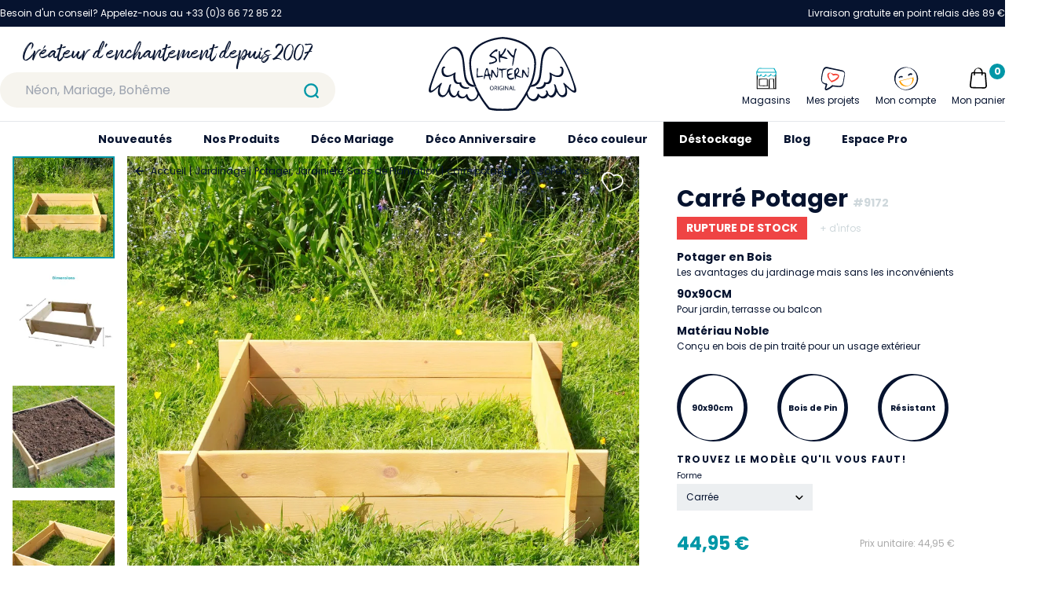

--- FILE ---
content_type: text/html; charset=utf-8
request_url: https://www.skylantern.fr/jardinage/potager-jardiniere-carre-potager/potager-en-bois-hors-sol-carre-un-niveau
body_size: 56418
content:
<!doctype html>
<html data-n-head-ssr lang="fr" data-n-head="%7B%22lang%22:%7B%22ssr%22:%22fr%22%7D%7D">
  <head >
    <title>Carré Potager en Bois de Pin 90x90 - SkyLantern.fr</title><meta data-n-head="ssr" charset="utf-8"><meta data-n-head="ssr" name="viewport" content="width=device-width, initial-scale=1"><meta data-n-head="ssr" name="format-detection" content="telephone=no"><meta data-n-head="ssr" name="google-site-verification" content="c5_R-ZlAZ_8RbseIBQEJdEOEweNUcoWCysJst6djO18"><meta data-n-head="ssr" data-hid="description" name="description" content="Notre solution écologique et économique pour un potager efficace et facile d&#x27;entretien ! Bac Potager 90x90CM en Bois de Pin traité pour un usage extérieur."><link data-n-head="ssr" rel="icon" type="image/x-icon" href="/favicon.ico"><link data-n-head="ssr" rel="canonical" href="https://www.skylantern.fr/jardinage/potager-jardiniere-carre-potager/potager-en-bois-hors-sol-carre-un-niveau"><script data-n-head="ssr" data-hid="gtm-script">if(!window._gtm_init){window._gtm_init=1;(function(w,n,d,m,e,p){w[d]=(w[d]==1||n[d]=='yes'||n[d]==1||n[m]==1||(w[e]&&w[e][p]&&w[e][p]()))?1:0})(window,navigator,'doNotTrack','msDoNotTrack','external','msTrackingProtectionEnabled');(function(w,d,s,l,x,y){w[x]={};w._gtm_inject=function(i){if(w.doNotTrack||w[x][i])return;w[x][i]=1;w[l]=w[l]||[];w[l].push({'gtm.start':new Date().getTime(),event:'gtm.js'});var f=d.getElementsByTagName(s)[0],j=d.createElement(s);j.async=true;j.src='https://www.googletagmanager.com/gtm.js?id='+i;f.parentNode.insertBefore(j,f);};w[y]('GTM-5DVJHZM')})(window,document,'script','dataLayer','_gtm_ids','_gtm_inject')}</script><link rel="preload" href="/_nuxt/8020c66.js" as="script"><link rel="preload" href="/_nuxt/599132d.js" as="script"><link rel="preload" href="/_nuxt/604391f.js" as="script"><link rel="preload" href="/_nuxt/c2409b0.js" as="script"><link rel="preload" href="/_nuxt/8b76f6a.js" as="script"><link rel="preload" href="/_nuxt/de38a34.js" as="script"><link rel="preload" href="/_nuxt/717d4ea.js" as="script"><link rel="preload" href="/_nuxt/baec234.js" as="script"><link rel="preload" href="/_nuxt/bd22106.js" as="script"><style data-vue-ssr-id="382a115c:0 691ae7ae:0 0b721bb1:0 fd4a956c:0 1e44869c:0 1eadf3f2:0 40ae4e18:0 790c0393:0 60e0762e:0 9deacd2e:0 2ef3db58:0 13f8b88c:0 72c63435:0 1789ef05:0 77a3040c:0 4e6af887:0 747339b6:0 8527eaea:0 34ce0f45:0 eefc0072:0 63096496:0 79d28fb6:0 f74af28e:0 0de4bf36:0">/*! tailwindcss v2.2.19 | MIT License | https://tailwindcss.com*/

/*! modern-normalize v1.1.0 | MIT License | https://github.com/sindresorhus/modern-normalize */

/*
Document
========
*/

/**
Use a better box model (opinionated).
*/

*,
::before,
::after {
  box-sizing: border-box;
}

/**
Use a more readable tab size (opinionated).
*/

html {
  -moz-tab-size: 4;
  -o-tab-size: 4;
     tab-size: 4;
}

/**
1. Correct the line height in all browsers.
2. Prevent adjustments of font size after orientation changes in iOS.
*/

html {
  line-height: 1.15; /* 1 */
  -webkit-text-size-adjust: 100%; /* 2 */
}

/*
Sections
========
*/

/**
Remove the margin in all browsers.
*/

body {
  margin: 0;
}

/**
Improve consistency of default fonts in all browsers. (https://github.com/sindresorhus/modern-normalize/issues/3)
*/

body {
  font-family:
		system-ui,
		-apple-system, /* Firefox supports this but not yet `system-ui` */
		'Segoe UI',
		Roboto,
		Helvetica,
		Arial,
		sans-serif,
		'Apple Color Emoji',
		'Segoe UI Emoji';
}

/*
Grouping content
================
*/

/**
1. Add the correct height in Firefox.
2. Correct the inheritance of border color in Firefox. (https://bugzilla.mozilla.org/show_bug.cgi?id=190655)
*/

hr {
  height: 0; /* 1 */
  color: inherit; /* 2 */
}

/*
Text-level semantics
====================
*/

/**
Add the correct text decoration in Chrome, Edge, and Safari.
*/

abbr[title] {
  -webkit-text-decoration: underline dotted;
          text-decoration: underline dotted;
}

/**
Add the correct font weight in Edge and Safari.
*/

b,
strong {
  font-weight: bolder;
}

/**
1. Improve consistency of default fonts in all browsers. (https://github.com/sindresorhus/modern-normalize/issues/3)
2. Correct the odd 'em' font sizing in all browsers.
*/

code,
kbd,
samp,
pre {
  font-family:
		ui-monospace,
		SFMono-Regular,
		Consolas,
		'Liberation Mono',
		Menlo,
		monospace; /* 1 */
  font-size: 1em; /* 2 */
}

/**
Add the correct font size in all browsers.
*/

small {
  font-size: 80%;
}

/**
Prevent 'sub' and 'sup' elements from affecting the line height in all browsers.
*/

sub,
sup {
  font-size: 75%;
  line-height: 0;
  position: relative;
  vertical-align: baseline;
}

sub {
  bottom: -0.25em;
}

sup {
  top: -0.5em;
}

/*
Tabular data
============
*/

/**
1. Remove text indentation from table contents in Chrome and Safari. (https://bugs.chromium.org/p/chromium/issues/detail?id=999088, https://bugs.webkit.org/show_bug.cgi?id=201297)
2. Correct table border color inheritance in all Chrome and Safari. (https://bugs.chromium.org/p/chromium/issues/detail?id=935729, https://bugs.webkit.org/show_bug.cgi?id=195016)
*/

table {
  text-indent: 0; /* 1 */
  border-color: inherit; /* 2 */
}

/*
Forms
=====
*/

/**
1. Change the font styles in all browsers.
2. Remove the margin in Firefox and Safari.
*/

button,
input,
optgroup,
select,
textarea {
  font-family: inherit; /* 1 */
  font-size: 100%; /* 1 */
  line-height: 1.15; /* 1 */
  margin: 0; /* 2 */
}

/**
Remove the inheritance of text transform in Edge and Firefox.
1. Remove the inheritance of text transform in Firefox.
*/

button,
select { /* 1 */
  text-transform: none;
}

/**
Correct the inability to style clickable types in iOS and Safari.
*/

button,
[type='button'],
[type='submit'] {
  -webkit-appearance: button;
}

/**
Remove the inner border and padding in Firefox.
*/

/**
Restore the focus styles unset by the previous rule.
*/

/**
Remove the additional ':invalid' styles in Firefox.
See: https://github.com/mozilla/gecko-dev/blob/2f9eacd9d3d995c937b4251a5557d95d494c9be1/layout/style/res/forms.css#L728-L737
*/

/**
Remove the padding so developers are not caught out when they zero out 'fieldset' elements in all browsers.
*/

legend {
  padding: 0;
}

/**
Add the correct vertical alignment in Chrome and Firefox.
*/

progress {
  vertical-align: baseline;
}

/**
Correct the cursor style of increment and decrement buttons in Safari.
*/

/**
1. Correct the odd appearance in Chrome and Safari.
2. Correct the outline style in Safari.
*/

[type='search'] {
  -webkit-appearance: textfield; /* 1 */
  outline-offset: -2px; /* 2 */
}

/**
Remove the inner padding in Chrome and Safari on macOS.
*/

/**
1. Correct the inability to style clickable types in iOS and Safari.
2. Change font properties to 'inherit' in Safari.
*/

/*
Interactive
===========
*/

/*
Add the correct display in Chrome and Safari.
*/

summary {
  display: list-item;
}

/**
 * Manually forked from SUIT CSS Base: https://github.com/suitcss/base
 * A thin layer on top of normalize.css that provides a starting point more
 * suitable for web applications.
 */

/**
 * Removes the default spacing and border for appropriate elements.
 */

blockquote,
dl,
dd,
h1,
h2,
h3,
h4,
h5,
h6,
hr,
figure,
p,
pre {
  margin: 0;
}

button {
  background-color: transparent;
  background-image: none;
}

fieldset {
  margin: 0;
  padding: 0;
}

ol,
ul {
  list-style: none;
  margin: 0;
  padding: 0;
}

/**
 * Tailwind custom reset styles
 */

/**
 * 1. Use the user's configured `sans` font-family (with Tailwind's default
 *    sans-serif font stack as a fallback) as a sane default.
 * 2. Use Tailwind's default "normal" line-height so the user isn't forced
 *    to override it to ensure consistency even when using the default theme.
 */

html {
  font-family: ui-sans-serif, system-ui, -apple-system, BlinkMacSystemFont, "Segoe UI", Roboto, "Helvetica Neue", Arial, "Noto Sans", sans-serif, "Apple Color Emoji", "Segoe UI Emoji", "Segoe UI Symbol", "Noto Color Emoji"; /* 1 */
  line-height: 1.5; /* 2 */
}

/**
 * Inherit font-family and line-height from `html` so users can set them as
 * a class directly on the `html` element.
 */

body {
  font-family: inherit;
  line-height: inherit;
}

/**
 * 1. Prevent padding and border from affecting element width.
 *
 *    We used to set this in the html element and inherit from
 *    the parent element for everything else. This caused issues
 *    in shadow-dom-enhanced elements like <details> where the content
 *    is wrapped by a div with box-sizing set to `content-box`.
 *
 *    https://github.com/mozdevs/cssremedy/issues/4
 *
 *
 * 2. Allow adding a border to an element by just adding a border-width.
 *
 *    By default, the way the browser specifies that an element should have no
 *    border is by setting it's border-style to `none` in the user-agent
 *    stylesheet.
 *
 *    In order to easily add borders to elements by just setting the `border-width`
 *    property, we change the default border-style for all elements to `solid`, and
 *    use border-width to hide them instead. This way our `border` utilities only
 *    need to set the `border-width` property instead of the entire `border`
 *    shorthand, making our border utilities much more straightforward to compose.
 *
 *    https://github.com/tailwindcss/tailwindcss/pull/116
 */

*,
::before,
::after {
  box-sizing: border-box; /* 1 */
  border-width: 0; /* 2 */
  border-style: solid; /* 2 */
  border-color: currentColor; /* 2 */
}

/*
 * Ensure horizontal rules are visible by default
 */

hr {
  border-top-width: 1px;
}

/**
 * Undo the `border-style: none` reset that Normalize applies to images so that
 * our `border-{width}` utilities have the expected effect.
 *
 * The Normalize reset is unnecessary for us since we default the border-width
 * to 0 on all elements.
 *
 * https://github.com/tailwindcss/tailwindcss/issues/362
 */

img {
  border-style: solid;
}

textarea {
  resize: vertical;
}

input::-moz-placeholder, textarea::-moz-placeholder {
  opacity: 1;
  color: #9ca3af;
}

input:-ms-input-placeholder, textarea:-ms-input-placeholder {
  opacity: 1;
  color: #9ca3af;
}

input::placeholder,
textarea::placeholder {
  opacity: 1;
  color: #9ca3af;
}

button,
[role="button"] {
  cursor: pointer;
}

/**
 * Override legacy focus reset from Normalize with modern Firefox focus styles.
 *
 * This is actually an improvement over the new defaults in Firefox in our testing,
 * as it triggers the better focus styles even for links, which still use a dotted
 * outline in Firefox by default.
 */

table {
  border-collapse: collapse;
}

h1,
h2,
h3,
h4,
h5,
h6 {
  font-size: inherit;
  font-weight: inherit;
}

/**
 * Reset links to optimize for opt-in styling instead of
 * opt-out.
 */

a {
  color: inherit;
  text-decoration: inherit;
}

/**
 * Reset form element properties that are easy to forget to
 * style explicitly so you don't inadvertently introduce
 * styles that deviate from your design system. These styles
 * supplement a partial reset that is already applied by
 * normalize.css.
 */

button,
input,
optgroup,
select,
textarea {
  padding: 0;
  line-height: inherit;
  color: inherit;
}

/**
 * Use the configured 'mono' font family for elements that
 * are expected to be rendered with a monospace font, falling
 * back to the system monospace stack if there is no configured
 * 'mono' font family.
 */

pre,
code,
kbd,
samp {
  font-family: ui-monospace, SFMono-Regular, Menlo, Monaco, Consolas, "Liberation Mono", "Courier New", monospace;
}

/**
 * 1. Make replaced elements `display: block` by default as that's
 *    the behavior you want almost all of the time. Inspired by
 *    CSS Remedy, with `svg` added as well.
 *
 *    https://github.com/mozdevs/cssremedy/issues/14
 * 
 * 2. Add `vertical-align: middle` to align replaced elements more
 *    sensibly by default when overriding `display` by adding a
 *    utility like `inline`.
 *
 *    This can trigger a poorly considered linting error in some
 *    tools but is included by design.
 * 
 *    https://github.com/jensimmons/cssremedy/issues/14#issuecomment-634934210
 */

img,
svg,
video,
canvas,
audio,
iframe,
embed,
object {
  display: block; /* 1 */
  vertical-align: middle; /* 2 */
}

/**
 * Constrain images and videos to the parent width and preserve
 * their intrinsic aspect ratio.
 *
 * https://github.com/mozdevs/cssremedy/issues/14
 */

img,
video {
  max-width: 100%;
  height: auto;
}

/**
 * Ensure the default browser behavior of the `hidden` attribute.
 */

[hidden] {
  display: none;
}

*, ::before, ::after{
  --tw-border-opacity:1;
  border-color:rgba(229, 231, 235, var(--tw-border-opacity));
}

.container{
  width:100%;
}

@media (min-width: 640px){
  .container{
    max-width:640px;
  }
}

@media (min-width: 768px){
  .container{
    max-width:768px;
  }
}

@media (min-width: 1024px){
  .container{
    max-width:1024px;
  }
}

@media (min-width: 1280px){
  .container{
    max-width:1280px;
  }
}

@media (min-width: 1300px){
  .container{
    max-width:1300px;
  }
}

@media (min-width: 1400px){
  .container{
    max-width:1400px;
  }
}

@media (min-width: 1500px){
  .container{
    max-width:1500px;
  }
}

@media (min-width: 1536px){
  .container{
    max-width:1536px;
  }
}

.static{
  position:static;
}

.fixed{
  position:fixed;
}

.absolute{
  position:absolute;
}

.relative{
  position:relative;
}

.top-0{
  top:0px;
}

.right-0{
  right:0px;
}

.-right-4{
  right:-1rem;
}

.bottom-0{
  bottom:0px;
}

.left-0{
  left:0px;
}

.-left-4{
  left:-1rem;
}

.z-0{
  z-index:0;
}

.z-10{
  z-index:10;
}

.z-20{
  z-index:20;
}

.z-50{
  z-index:50;
}

.order-1{
  order:1;
}

.order-3{
  order:3;
}

.order-first{
  order:-9999;
}

.col-span-2{
  grid-column:span 2 / span 2;
}

.m-1{
  margin:0.25rem;
}

.m-auto{
  margin:auto;
}

.mx-2{
  margin-left:0.5rem;
  margin-right:0.5rem;
}

.mx-3{
  margin-left:0.75rem;
  margin-right:0.75rem;
}

.mx-4{
  margin-left:1rem;
  margin-right:1rem;
}

.mx-5{
  margin-left:1.25rem;
  margin-right:1.25rem;
}

.mx-8{
  margin-left:2rem;
  margin-right:2rem;
}

.mx-auto{
  margin-left:auto;
  margin-right:auto;
}

.my-2{
  margin-top:0.5rem;
  margin-bottom:0.5rem;
}

.my-4{
  margin-top:1rem;
  margin-bottom:1rem;
}

.my-8{
  margin-top:2rem;
  margin-bottom:2rem;
}

.my-10{
  margin-top:2.5rem;
  margin-bottom:2.5rem;
}

.mt-2{
  margin-top:0.5rem;
}

.mt-3{
  margin-top:0.75rem;
}

.mt-4{
  margin-top:1rem;
}

.mt-5{
  margin-top:1.25rem;
}

.mt-6{
  margin-top:1.5rem;
}

.mt-8{
  margin-top:2rem;
}

.mt-10{
  margin-top:2.5rem;
}

.mr-0{
  margin-right:0px;
}

.mr-1{
  margin-right:0.25rem;
}

.mr-2{
  margin-right:0.5rem;
}

.mr-3{
  margin-right:0.75rem;
}

.mr-4{
  margin-right:1rem;
}

.mr-5{
  margin-right:1.25rem;
}

.mr-10{
  margin-right:2.5rem;
}

.mb-0{
  margin-bottom:0px;
}

.mb-1{
  margin-bottom:0.25rem;
}

.mb-2{
  margin-bottom:0.5rem;
}

.mb-3{
  margin-bottom:0.75rem;
}

.mb-4{
  margin-bottom:1rem;
}

.mb-5{
  margin-bottom:1.25rem;
}

.mb-6{
  margin-bottom:1.5rem;
}

.mb-8{
  margin-bottom:2rem;
}

.mb-10{
  margin-bottom:2.5rem;
}

.mb-12{
  margin-bottom:3rem;
}

.mb-16{
  margin-bottom:4rem;
}

.ml-1{
  margin-left:0.25rem;
}

.ml-2{
  margin-left:0.5rem;
}

.ml-3{
  margin-left:0.75rem;
}

.ml-4{
  margin-left:1rem;
}

.ml-5{
  margin-left:1.25rem;
}

.ml-16{
  margin-left:4rem;
}

.block{
  display:block;
}

.inline-block{
  display:inline-block;
}

.inline{
  display:inline;
}

.flex{
  display:flex;
}

.table{
  display:table;
}

.grid{
  display:grid;
}

.contents{
  display:contents;
}

.hidden{
  display:none;
}

.h-6{
  height:1.5rem;
}

.h-full{
  height:100%;
}

.min-h-screen{
  min-height:100vh;
}

.w-6{
  width:1.5rem;
}

.w-1\/2{
  width:50%;
}

.w-1\/3{
  width:33.333333%;
}

.w-1\/4{
  width:25%;
}

.w-1\/5{
  width:20%;
}

.w-full{
  width:100%;
}

.max-w-4xl{
  max-width:56rem;
}

.max-w-full{
  max-width:100%;
}

.flex-1{
  flex:1 1 0%;
}

.flex-shrink-0{
  flex-shrink:0;
}

.flex-grow{
  flex-grow:1;
}

.transform{
  --tw-translate-x:0;
  --tw-translate-y:0;
  --tw-rotate:0;
  --tw-skew-x:0;
  --tw-skew-y:0;
  --tw-scale-x:1;
  --tw-scale-y:1;
  transform:translateX(var(--tw-translate-x)) translateY(var(--tw-translate-y)) rotate(var(--tw-rotate)) skewX(var(--tw-skew-x)) skewY(var(--tw-skew-y)) scaleX(var(--tw-scale-x)) scaleY(var(--tw-scale-y));
}

.scale-100{
  --tw-scale-x:1;
  --tw-scale-y:1;
}

.group:hover .group-hover\:scale-105{
  --tw-scale-x:1.05;
  --tw-scale-y:1.05;
}

@-webkit-keyframes spin{
  to{
    transform:rotate(360deg);
  }
}

@keyframes spin{
  to{
    transform:rotate(360deg);
  }
}

@-webkit-keyframes ping{
  75%, 100%{
    transform:scale(2);
    opacity:0;
  }
}

@keyframes ping{
  75%, 100%{
    transform:scale(2);
    opacity:0;
  }
}

@-webkit-keyframes pulse{
  50%{
    opacity:.5;
  }
}

@keyframes pulse{
  50%{
    opacity:.5;
  }
}

@-webkit-keyframes bounce{
  0%, 100%{
    transform:translateY(-25%);
    -webkit-animation-timing-function:cubic-bezier(0.8,0,1,1);
            animation-timing-function:cubic-bezier(0.8,0,1,1);
  }

  50%{
    transform:none;
    -webkit-animation-timing-function:cubic-bezier(0,0,0.2,1);
            animation-timing-function:cubic-bezier(0,0,0.2,1);
  }
}

@keyframes bounce{
  0%, 100%{
    transform:translateY(-25%);
    -webkit-animation-timing-function:cubic-bezier(0.8,0,1,1);
            animation-timing-function:cubic-bezier(0.8,0,1,1);
  }

  50%{
    transform:none;
    -webkit-animation-timing-function:cubic-bezier(0,0,0.2,1);
            animation-timing-function:cubic-bezier(0,0,0.2,1);
  }
}

.cursor-pointer{
  cursor:pointer;
}

.select-none{
  -webkit-user-select:none;
     -moz-user-select:none;
      -ms-user-select:none;
          user-select:none;
}

.resize{
  resize:both;
}

.list-disc{
  list-style-type:disc;
}

.grid-cols-2{
  grid-template-columns:repeat(2, minmax(0, 1fr));
}

.grid-cols-4{
  grid-template-columns:repeat(4, minmax(0, 1fr));
}

.flex-row{
  flex-direction:row;
}

.flex-col{
  flex-direction:column;
}

.flex-col-reverse{
  flex-direction:column-reverse;
}

.flex-wrap{
  flex-wrap:wrap;
}

.items-start{
  align-items:flex-start;
}

.items-end{
  align-items:flex-end;
}

.items-center{
  align-items:center;
}

.justify-start{
  justify-content:flex-start;
}

.justify-end{
  justify-content:flex-end;
}

.justify-center{
  justify-content:center;
}

.justify-between{
  justify-content:space-between;
}

.gap-2{
  gap:0.5rem;
}

.gap-4{
  gap:1rem;
}

.gap-5{
  gap:1.25rem;
}

.gap-8{
  gap:2rem;
}

.space-x-2 > :not([hidden]) ~ :not([hidden]){
  --tw-space-x-reverse:0;
  margin-right:calc(0.5rem * var(--tw-space-x-reverse));
  margin-left:calc(0.5rem * calc(1 - var(--tw-space-x-reverse)));
}

.overflow-auto{
  overflow:auto;
}

.overflow-hidden{
  overflow:hidden;
}

.overflow-visible{
  overflow:visible;
}

.overflow-x-auto{
  overflow-x:auto;
}

.overflow-y-auto{
  overflow-y:auto;
}

.overflow-x-hidden{
  overflow-x:hidden;
}

.truncate{
  overflow:hidden;
  text-overflow:ellipsis;
  white-space:nowrap;
}

.rounded{
  border-radius:0.25rem;
}

.rounded-full{
  border-radius:9999px;
}

.rounded-r-full{
  border-top-right-radius:9999px;
  border-bottom-right-radius:9999px;
}

.border-2{
  border-width:2px;
}

.border{
  border-width:1px;
}

.border-t-2{
  border-top-width:2px;
}

.border-t-4{
  border-top-width:4px;
}

.border-t{
  border-top-width:1px;
}

.border-r-4{
  border-right-width:4px;
}

.border-r{
  border-right-width:1px;
}

.border-b-0{
  border-bottom-width:0px;
}

.border-b-2{
  border-bottom-width:2px;
}

.border-b{
  border-bottom-width:1px;
}

.border-l-4{
  border-left-width:4px;
}

.border-l{
  border-left-width:1px;
}

.border-dashed{
  border-style:dashed;
}

.border-none{
  border-style:none;
}

.border-black{
  --tw-border-opacity:1;
  border-color:rgba(0, 0, 0, var(--tw-border-opacity));
}

.border-white{
  --tw-border-opacity:1;
  border-color:rgba(255, 255, 255, var(--tw-border-opacity));
}

.border-gray-200{
  --tw-border-opacity:1;
  border-color:rgba(229, 231, 235, var(--tw-border-opacity));
}

.border-red-500{
  --tw-border-opacity:1;
  border-color:rgba(239, 68, 68, var(--tw-border-opacity));
}

.border-red-700{
  --tw-border-opacity:1;
  border-color:rgba(185, 28, 28, var(--tw-border-opacity));
}

.border-sky_blue{
  --tw-border-opacity:1;
  border-color:rgba(6, 19, 47, var(--tw-border-opacity));
}

.border-sky_grey{
  --tw-border-opacity:1;
  border-color:rgba(207, 216, 220, var(--tw-border-opacity));
}

.border-sky_grey_darker{
  --tw-border-opacity:1;
  border-color:rgba(246, 244, 238, var(--tw-border-opacity));
}

.border-sky_secondary{
  --tw-border-opacity:1;
  border-color:rgba(0, 151, 167, var(--tw-border-opacity));
}

.border-sky_cart_second_grey{
  --tw-border-opacity:1;
  border-color:rgba(221, 220, 212, var(--tw-border-opacity));
}

.border-success{
  --tw-border-opacity:1;
  border-color:rgba(76, 175, 80, var(--tw-border-opacity));
}

.bg-white{
  --tw-bg-opacity:1;
  background-color:rgba(255, 255, 255, var(--tw-bg-opacity));
}

.bg-gray-100{
  --tw-bg-opacity:1;
  background-color:rgba(243, 244, 246, var(--tw-bg-opacity));
}

.bg-red-200{
  --tw-bg-opacity:1;
  background-color:rgba(254, 202, 202, var(--tw-bg-opacity));
}

.bg-red-400{
  --tw-bg-opacity:1;
  background-color:rgba(248, 113, 113, var(--tw-bg-opacity));
}

.bg-red-500{
  --tw-bg-opacity:1;
  background-color:rgba(239, 68, 68, var(--tw-bg-opacity));
}

.bg-yellow-500{
  --tw-bg-opacity:1;
  background-color:rgba(245, 158, 11, var(--tw-bg-opacity));
}

.bg-green-100{
  --tw-bg-opacity:1;
  background-color:rgba(209, 250, 229, var(--tw-bg-opacity));
}

.bg-sky_blue{
  --tw-bg-opacity:1;
  background-color:rgba(6, 19, 47, var(--tw-bg-opacity));
}

.bg-sky_grey{
  --tw-bg-opacity:1;
  background-color:rgba(207, 216, 220, var(--tw-bg-opacity));
}

.bg-sky_grey_darker{
  --tw-bg-opacity:1;
  background-color:rgba(246, 244, 238, var(--tw-bg-opacity));
}

.bg-sky_secondary{
  --tw-bg-opacity:1;
  background-color:rgba(0, 151, 167, var(--tw-bg-opacity));
}

.bg-success{
  --tw-bg-opacity:1;
  background-color:rgba(76, 175, 80, var(--tw-bg-opacity));
}

.bg-sky_orange{
  --tw-bg-opacity:1;
  background-color:rgba(229, 117, 28, var(--tw-bg-opacity));
}

.hover\:bg-gray-100:hover{
  --tw-bg-opacity:1;
  background-color:rgba(243, 244, 246, var(--tw-bg-opacity));
}

.hover\:bg-sky_grey_darker:hover{
  --tw-bg-opacity:1;
  background-color:rgba(246, 244, 238, var(--tw-bg-opacity));
}

.hover\:bg-opacity-100:hover{
  --tw-bg-opacity:1;
}

.stroke-current{
  stroke:currentColor;
}

.p-1{
  padding:0.25rem;
}

.p-2{
  padding:0.5rem;
}

.p-3{
  padding:0.75rem;
}

.p-4{
  padding:1rem;
}

.p-5{
  padding:1.25rem;
}

.p-6{
  padding:1.5rem;
}

.p-8{
  padding:2rem;
}

.p-10{
  padding:2.5rem;
}

.p-12{
  padding:3rem;
}

.px-1{
  padding-left:0.25rem;
  padding-right:0.25rem;
}

.px-2{
  padding-left:0.5rem;
  padding-right:0.5rem;
}

.px-3{
  padding-left:0.75rem;
  padding-right:0.75rem;
}

.px-4{
  padding-left:1rem;
  padding-right:1rem;
}

.px-5{
  padding-left:1.25rem;
  padding-right:1.25rem;
}

.px-6{
  padding-left:1.5rem;
  padding-right:1.5rem;
}

.px-8{
  padding-left:2rem;
  padding-right:2rem;
}

.px-10{
  padding-left:2.5rem;
  padding-right:2.5rem;
}

.px-12{
  padding-left:3rem;
  padding-right:3rem;
}

.py-1{
  padding-top:0.25rem;
  padding-bottom:0.25rem;
}

.py-2{
  padding-top:0.5rem;
  padding-bottom:0.5rem;
}

.py-3{
  padding-top:0.75rem;
  padding-bottom:0.75rem;
}

.py-4{
  padding-top:1rem;
  padding-bottom:1rem;
}

.py-5{
  padding-top:1.25rem;
  padding-bottom:1.25rem;
}

.py-6{
  padding-top:1.5rem;
  padding-bottom:1.5rem;
}

.py-8{
  padding-top:2rem;
  padding-bottom:2rem;
}

.py-10{
  padding-top:2.5rem;
  padding-bottom:2.5rem;
}

.py-16{
  padding-top:4rem;
  padding-bottom:4rem;
}

.pt-1{
  padding-top:0.25rem;
}

.pt-2{
  padding-top:0.5rem;
}

.pt-3{
  padding-top:0.75rem;
}

.pt-4{
  padding-top:1rem;
}

.pt-5{
  padding-top:1.25rem;
}

.pt-6{
  padding-top:1.5rem;
}

.pt-8{
  padding-top:2rem;
}

.pt-10{
  padding-top:2.5rem;
}

.pt-24{
  padding-top:6rem;
}

.pr-1{
  padding-right:0.25rem;
}

.pr-2{
  padding-right:0.5rem;
}

.pr-3{
  padding-right:0.75rem;
}

.pr-4{
  padding-right:1rem;
}

.pb-0{
  padding-bottom:0px;
}

.pb-2{
  padding-bottom:0.5rem;
}

.pb-3{
  padding-bottom:0.75rem;
}

.pb-4{
  padding-bottom:1rem;
}

.pb-10{
  padding-bottom:2.5rem;
}

.pb-16{
  padding-bottom:4rem;
}

.pl-1{
  padding-left:0.25rem;
}

.pl-2{
  padding-left:0.5rem;
}

.pl-3{
  padding-left:0.75rem;
}

.pl-4{
  padding-left:1rem;
}

.pl-5{
  padding-left:1.25rem;
}

.pl-6{
  padding-left:1.5rem;
}

.text-center{
  text-align:center;
}

.text-right{
  text-align:right;
}

.font-funny{
  font-family:Amithen, sans-serif;
}

.font-geologica{
  font-family:Geologica, sans-serif;
}

.font-baskerville{
  font-family:Baskerville, serif;
}

.text-xs{
  font-size:0.75rem;
  line-height:1rem;
}

.text-sm{
  font-size:0.875rem;
  line-height:1.25rem;
}

.text-base{
  font-size:1rem;
  line-height:1.5rem;
}

.text-lg{
  font-size:1.125rem;
  line-height:1.75rem;
}

.text-xl{
  font-size:1.25rem;
  line-height:1.75rem;
}

.text-2xl{
  font-size:1.5rem;
  line-height:2rem;
}

.text-3xl{
  font-size:1.875rem;
  line-height:2.25rem;
}

.text-4xl{
  font-size:2.25rem;
  line-height:2.5rem;
}

.text-5xl{
  font-size:3rem;
  line-height:1;
}

.text-6xl{
  font-size:3.75rem;
  line-height:1;
}

.text-9xl{
  font-size:8rem;
  line-height:1;
}

.text-xxs{
  font-size:.65rem;
}

.font-thin{
  font-weight:100;
}

.font-light{
  font-weight:300;
}

.font-normal{
  font-weight:400;
}

.font-medium{
  font-weight:500;
}

.font-semibold{
  font-weight:600;
}

.font-bold{
  font-weight:700;
}

.font-black{
  font-weight:900;
}

.uppercase{
  text-transform:uppercase;
}

.italic{
  font-style:italic;
}

.leading-7{
  line-height:1.75rem;
}

.leading-none{
  line-height:1;
}

.leading-tight{
  line-height:1.25;
}

.leading-snug{
  line-height:1.375;
}

.tracking-wide{
  letter-spacing:0.025em;
}

.tracking-wider{
  letter-spacing:0.05em;
}

.tracking-widest{
  letter-spacing:0.1em;
}

.text-black{
  --tw-text-opacity:1;
  color:rgba(0, 0, 0, var(--tw-text-opacity));
}

.text-white{
  --tw-text-opacity:1;
  color:rgba(255, 255, 255, var(--tw-text-opacity));
}

.text-gray-400{
  --tw-text-opacity:1;
  color:rgba(156, 163, 175, var(--tw-text-opacity));
}

.text-gray-500{
  --tw-text-opacity:1;
  color:rgba(107, 114, 128, var(--tw-text-opacity));
}

.text-gray-600{
  --tw-text-opacity:1;
  color:rgba(75, 85, 99, var(--tw-text-opacity));
}

.text-gray-800{
  --tw-text-opacity:1;
  color:rgba(31, 41, 55, var(--tw-text-opacity));
}

.text-red-400{
  --tw-text-opacity:1;
  color:rgba(248, 113, 113, var(--tw-text-opacity));
}

.text-red-500{
  --tw-text-opacity:1;
  color:rgba(239, 68, 68, var(--tw-text-opacity));
}

.text-red-600{
  --tw-text-opacity:1;
  color:rgba(220, 38, 38, var(--tw-text-opacity));
}

.text-red-700{
  --tw-text-opacity:1;
  color:rgba(185, 28, 28, var(--tw-text-opacity));
}

.text-green-500{
  --tw-text-opacity:1;
  color:rgba(16, 185, 129, var(--tw-text-opacity));
}

.text-sky_blue{
  --tw-text-opacity:1;
  color:rgba(6, 19, 47, var(--tw-text-opacity));
}

.text-sky_grey{
  --tw-text-opacity:1;
  color:rgba(207, 216, 220, var(--tw-text-opacity));
}

.text-sky_secondary{
  --tw-text-opacity:1;
  color:rgba(0, 151, 167, var(--tw-text-opacity));
}

.text-sky_cart_grey{
  --tw-text-opacity:1;
  color:rgba(170, 170, 170, var(--tw-text-opacity));
}

.text-success{
  --tw-text-opacity:1;
  color:rgba(76, 175, 80, var(--tw-text-opacity));
}

.text-sky_orange{
  --tw-text-opacity:1;
  color:rgba(229, 117, 28, var(--tw-text-opacity));
}

.hover\:text-gray-800:hover{
  --tw-text-opacity:1;
  color:rgba(31, 41, 55, var(--tw-text-opacity));
}

.underline{
  text-decoration:underline;
}

.line-through{
  text-decoration:line-through;
}

.hover\:underline:hover{
  text-decoration:underline;
}

.hover\:no-underline:hover{
  text-decoration:none;
}

.opacity-70{
  opacity:0.7;
}

*, ::before, ::after{
  --tw-shadow:0 0 #0000;
}

.shadow{
  --tw-shadow:0 1px 3px 0 rgba(0, 0, 0, 0.1), 0 1px 2px 0 rgba(0, 0, 0, 0.06);
  box-shadow:var(--tw-ring-offset-shadow, 0 0 #0000), var(--tw-ring-shadow, 0 0 #0000), var(--tw-shadow);
}

.shadow-xl{
  --tw-shadow:0 20px 25px -5px rgba(0, 0, 0, 0.1), 0 10px 10px -5px rgba(0, 0, 0, 0.04);
  box-shadow:var(--tw-ring-offset-shadow, 0 0 #0000), var(--tw-ring-shadow, 0 0 #0000), var(--tw-shadow);
}

.shadow-2xl{
  --tw-shadow:0 25px 50px -12px rgba(0, 0, 0, 0.25);
  box-shadow:var(--tw-ring-offset-shadow, 0 0 #0000), var(--tw-ring-shadow, 0 0 #0000), var(--tw-shadow);
}

.shadow-none{
  --tw-shadow:0 0 #0000;
  box-shadow:var(--tw-ring-offset-shadow, 0 0 #0000), var(--tw-ring-shadow, 0 0 #0000), var(--tw-shadow);
}

.focus\:outline-none:focus{
  outline:2px solid transparent;
  outline-offset:2px;
}

*, ::before, ::after{
  --tw-ring-inset:var(--tw-empty,/*!*/ /*!*/);
  --tw-ring-offset-width:0px;
  --tw-ring-offset-color:#fff;
  --tw-ring-color:rgba(59, 130, 246, 0.5);
  --tw-ring-offset-shadow:0 0 #0000;
  --tw-ring-shadow:0 0 #0000;
}

.filter{
  --tw-blur:var(--tw-empty,/*!*/ /*!*/);
  --tw-brightness:var(--tw-empty,/*!*/ /*!*/);
  --tw-contrast:var(--tw-empty,/*!*/ /*!*/);
  --tw-grayscale:var(--tw-empty,/*!*/ /*!*/);
  --tw-hue-rotate:var(--tw-empty,/*!*/ /*!*/);
  --tw-invert:var(--tw-empty,/*!*/ /*!*/);
  --tw-saturate:var(--tw-empty,/*!*/ /*!*/);
  --tw-sepia:var(--tw-empty,/*!*/ /*!*/);
  --tw-drop-shadow:var(--tw-empty,/*!*/ /*!*/);
  filter:var(--tw-blur) var(--tw-brightness) var(--tw-contrast) var(--tw-grayscale) var(--tw-hue-rotate) var(--tw-invert) var(--tw-saturate) var(--tw-sepia) var(--tw-drop-shadow);
}

.blur{
  --tw-blur:blur(8px);
}

.drop-shadow{
  --tw-drop-shadow:drop-shadow(0 1px 2px rgba(0, 0, 0, 0.1)) drop-shadow(0 1px 1px rgba(0, 0, 0, 0.06));
}

.grayscale{
  --tw-grayscale:grayscale(100%);
}

.transition{
  transition-property:background-color, border-color, color, fill, stroke, opacity, box-shadow, transform, filter, -webkit-backdrop-filter;
  transition-property:background-color, border-color, color, fill, stroke, opacity, box-shadow, transform, filter, backdrop-filter;
  transition-property:background-color, border-color, color, fill, stroke, opacity, box-shadow, transform, filter, backdrop-filter, -webkit-backdrop-filter;
  transition-timing-function:cubic-bezier(0.4, 0, 0.2, 1);
  transition-duration:150ms;
}

.transition-transform{
  transition-property:transform;
  transition-timing-function:cubic-bezier(0.4, 0, 0.2, 1);
  transition-duration:150ms;
}

.duration-700{
  transition-duration:700ms;
}

body{
  --tw-text-opacity:1;
  color:rgba(6, 19, 47, var(--tw-text-opacity));
  -webkit-font-smoothing:antialiased;
  -moz-osx-font-smoothing:grayscale
}

@media (min-width:1536px){
  .container{
    max-width:1500px
  }
}

.text-2xl,.text-3xl,.text-4xl,.text-5xl,.text-sm,.text-xs,.text-xxs{
  line-height:normal
}

@media (min-width: 640px){
  .sm\:items-center{
    align-items:center;
  }

  .sm\:rounded-lg{
    border-radius:0.5rem;
  }

  .sm\:px-6{
    padding-left:1.5rem;
    padding-right:1.5rem;
  }

  .sm\:pt-0{
    padding-top:0px;
  }
}

@media (min-width: 768px){
  .md\:absolute{
    position:absolute;
  }

  .md\:order-none{
    order:0;
  }

  .md\:mt-0{
    margin-top:0px;
  }

  .md\:mr-0{
    margin-right:0px;
  }

  .md\:mb-8{
    margin-bottom:2rem;
  }

  .md\:mb-10{
    margin-bottom:2.5rem;
  }

  .md\:mb-16{
    margin-bottom:4rem;
  }

  .md\:mb-36{
    margin-bottom:9rem;
  }

  .md\:block{
    display:block;
  }

  .md\:flex{
    display:flex;
  }

  .md\:hidden{
    display:none;
  }

  .md\:w-1\/2{
    width:50%;
  }

  .md\:w-1\/3{
    width:33.333333%;
  }

  .md\:w-2\/3{
    width:66.666667%;
  }

  .md\:w-1\/4{
    width:25%;
  }

  .md\:w-1\/5{
    width:20%;
  }

  .md\:flex-1{
    flex:1 1 0%;
  }

  .md\:grid-cols-4{
    grid-template-columns:repeat(4, minmax(0, 1fr));
  }

  .md\:flex-wrap{
    flex-wrap:wrap;
  }

  .md\:justify-start{
    justify-content:flex-start;
  }

  .md\:justify-center{
    justify-content:center;
  }

  .md\:gap-12{
    gap:3rem;
  }

  .md\:rounded-none{
    border-radius:0px;
  }

  .md\:bg-white{
    --tw-bg-opacity:1;
    background-color:rgba(255, 255, 255, var(--tw-bg-opacity));
  }

  .md\:bg-sky_grey_darker{
    --tw-bg-opacity:1;
    background-color:rgba(246, 244, 238, var(--tw-bg-opacity));
  }

  .md\:p-8{
    padding:2rem;
  }

  .md\:px-4{
    padding-left:1rem;
    padding-right:1rem;
  }

  .md\:px-8{
    padding-left:2rem;
    padding-right:2rem;
  }

  .md\:px-10{
    padding-left:2.5rem;
    padding-right:2.5rem;
  }

  .md\:pl-10{
    padding-left:2.5rem;
  }

  .md\:text-left{
    text-align:left;
  }

  .md\:text-base{
    font-size:1rem;
    line-height:1.5rem;
  }

  .md\:text-xl{
    font-size:1.25rem;
    line-height:1.75rem;
  }

  .md\:text-2xl{
    font-size:1.5rem;
    line-height:2rem;
  }

  .md\:text-4xl{
    font-size:2.25rem;
    line-height:2.5rem;
  }

  .md\:tracking-widest{
    letter-spacing:0.1em;
  }
}

@media (min-width: 1024px){
  .lg\:static{
    position:static;
  }

  .lg\:fixed{
    position:fixed;
  }

  .lg\:relative{
    position:relative;
  }

  .lg\:order-last{
    order:9999;
  }

  .lg\:order-none{
    order:0;
  }

  .lg\:mx-0{
    margin-left:0px;
    margin-right:0px;
  }

  .lg\:mr-4{
    margin-right:1rem;
  }

  .lg\:mr-12{
    margin-right:3rem;
  }

  .lg\:mr-20{
    margin-right:5rem;
  }

  .lg\:mb-0{
    margin-bottom:0px;
  }

  .lg\:ml-8{
    margin-left:2rem;
  }

  .lg\:ml-12{
    margin-left:3rem;
  }

  .lg\:ml-16{
    margin-left:4rem;
  }

  .lg\:block{
    display:block;
  }

  .lg\:flex{
    display:flex;
  }

  .lg\:hidden{
    display:none;
  }

  .lg\:w-1\/2{
    width:50%;
  }

  .lg\:w-1\/3{
    width:33.333333%;
  }

  .lg\:w-2\/3{
    width:66.666667%;
  }

  .lg\:w-1\/4{
    width:25%;
  }

  .lg\:w-1\/5{
    width:20%;
  }

  .lg\:flex-1{
    flex:1 1 0%;
  }

  .lg\:grid-cols-5{
    grid-template-columns:repeat(5, minmax(0, 1fr));
  }

  .lg\:flex-row{
    flex-direction:row;
  }

  .lg\:flex-wrap{
    flex-wrap:wrap;
  }

  .lg\:items-start{
    align-items:flex-start;
  }

  .lg\:items-center{
    align-items:center;
  }

  .lg\:items-stretch{
    align-items:stretch;
  }

  .lg\:justify-start{
    justify-content:flex-start;
  }

  .lg\:justify-end{
    justify-content:flex-end;
  }

  .lg\:justify-between{
    justify-content:space-between;
  }

  .lg\:overflow-hidden{
    overflow:hidden;
  }

  .lg\:bg-sky_grey_darker{
    --tw-bg-opacity:1;
    background-color:rgba(246, 244, 238, var(--tw-bg-opacity));
  }

  .lg\:px-4{
    padding-left:1rem;
    padding-right:1rem;
  }

  .lg\:px-8{
    padding-left:2rem;
    padding-right:2rem;
  }

  .lg\:py-3{
    padding-top:0.75rem;
    padding-bottom:0.75rem;
  }

  .lg\:pb-10{
    padding-bottom:2.5rem;
  }

  .lg\:pb-60{
    padding-bottom:15rem;
  }

  .lg\:text-left{
    text-align:left;
  }

  .lg\:text-sm{
    font-size:0.875rem;
    line-height:1.25rem;
  }

  .lg\:text-base{
    font-size:1rem;
    line-height:1.5rem;
  }

  .lg\:text-2xl{
    font-size:1.5rem;
    line-height:2rem;
  }

  .lg\:text-3xl{
    font-size:1.875rem;
    line-height:2.25rem;
  }

  .lg\:text-5xl{
    font-size:3rem;
    line-height:1;
  }
}

@media (min-width: 1280px){
  .xl\:block{
    display:block;
  }

  .xl\:text-3xl{
    font-size:1.875rem;
    line-height:2.25rem;
  }
}

@media (min-width: 1536px){
}

@media (min-width: 1300px){
}

@media (min-width: 1400px){
}

@media (min-width: 1500px){
}
/*purgecss start ignore*/

@font-face{
  font-family:"Amithen";

  src:url(/_nuxt/fonts/AnyConv.com__AMITHEN.0a1c9eb.woff);

  font-display:swap
}

@font-face{
  font-family:"Poppins";

  src:url(/_nuxt/fonts/POPPINS-REGULAR.04c510b.TTF) format("truetype");

  font-display:swap;

  font-weight:400;

  font-style:normal
}

@font-face{
  font-family:"Poppins";

  src:url(/_nuxt/fonts/POPPINS-BOLD.19cd42c.TTF) format("truetype");

  font-display:swap;

  font-weight:700;

  font-style:normal
}

@font-face{
  font-family:"Geologica";

  src:url(/_nuxt/fonts/geologica.f3e3fbc.ttf) format("truetype");

  font-display:swap;

  font-style:normal
}

@font-face{
  font-family:"Baskerville";

  src:url(/_nuxt/fonts/baskerville.d9e26dc.otf) format("opentype");

  font-display:swap;

  font-style:normal
}

body{
  font-family:Poppins,sans-serif;
  overflow-x:hidden;
  overflow-y:auto
}

.big-container{
  max-width:100%
}

@media (min-width: 1024px){
  .big-container{
    width:1354px
  }
}

@media (min-width: 1280px){
  .big-container{
    width:1500px
  }
}

.sky__select-box{
  display:flex;
  -webkit-user-select:none;
     -moz-user-select:none;
      -ms-user-select:none;
          user-select:none;
  align-items:center;
  padding-left:0.75rem;
  padding-right:0.75rem;
  font-size:0.75rem;
  line-height:1rem;
  height:34px;
  cursor:pointer;
  background:#eceff1
}

.sky__select-box.selectable:hover{
  background:#dedfe5
}

@-webkit-keyframes bounce-in-fwd{
  0%{
    transform:scale(0);
    -webkit-animation-timing-function:ease-in;
            animation-timing-function:ease-in;
    opacity:0
  }

  38%{
    transform:scale(1);
    -webkit-animation-timing-function:ease-out;
            animation-timing-function:ease-out;
    opacity:1
  }

  55%{
    transform:scale(.7);
    -webkit-animation-timing-function:ease-in;
            animation-timing-function:ease-in
  }

  72%{
    transform:scale(1);
    -webkit-animation-timing-function:ease-out;
            animation-timing-function:ease-out
  }

  81%{
    transform:scale(.84);
    -webkit-animation-timing-function:ease-in;
            animation-timing-function:ease-in
  }

  89%{
    transform:scale(1);
    -webkit-animation-timing-function:ease-out;
            animation-timing-function:ease-out
  }

  95%{
    transform:scale(.95);
    -webkit-animation-timing-function:ease-in;
            animation-timing-function:ease-in
  }

  to{
    transform:scale(1);
    -webkit-animation-timing-function:ease-out;
            animation-timing-function:ease-out
  }
}

@keyframes bounce-in-fwd{
  0%{
    transform:scale(0);
    -webkit-animation-timing-function:ease-in;
            animation-timing-function:ease-in;
    opacity:0
  }

  38%{
    transform:scale(1);
    -webkit-animation-timing-function:ease-out;
            animation-timing-function:ease-out;
    opacity:1
  }

  55%{
    transform:scale(.7);
    -webkit-animation-timing-function:ease-in;
            animation-timing-function:ease-in
  }

  72%{
    transform:scale(1);
    -webkit-animation-timing-function:ease-out;
            animation-timing-function:ease-out
  }

  81%{
    transform:scale(.84);
    -webkit-animation-timing-function:ease-in;
            animation-timing-function:ease-in
  }

  89%{
    transform:scale(1);
    -webkit-animation-timing-function:ease-out;
            animation-timing-function:ease-out
  }

  95%{
    transform:scale(.95);
    -webkit-animation-timing-function:ease-in;
            animation-timing-function:ease-in
  }

  to{
    transform:scale(1);
    -webkit-animation-timing-function:ease-out;
            animation-timing-function:ease-out
  }
}

@-webkit-keyframes bounce-out-bck{
  0%{
    transform:translateZ(0);
    -webkit-animation-timing-function:ease-out;
            animation-timing-function:ease-out
  }

  5%{
    transform:translateZ(-100px);
    -webkit-animation-timing-function:ease-in;
            animation-timing-function:ease-in
  }

  15%{
    transform:translateZ(0);
    -webkit-animation-timing-function:ease-out;
            animation-timing-function:ease-out
  }

  25%{
    transform:translateZ(-110px);
    -webkit-animation-timing-function:ease-in;
            animation-timing-function:ease-in
  }

  38%{
    transform:translateZ(0);
    -webkit-animation-timing-function:ease-out;
            animation-timing-function:ease-out
  }

  52%{
    transform:translateZ(-200px);
    -webkit-animation-timing-function:ease-in;
            animation-timing-function:ease-in
  }

  70%{
    transform:translateZ(0) scale(1);
    -webkit-animation-timing-function:ease-out;
            animation-timing-function:ease-out
  }

  85%{
    opacity:1
  }

  to{
    transform:translateZ(-900px) scale(0);
    -webkit-animation-timing-function:ease-in;
            animation-timing-function:ease-in;
    opacity:0
  }
}

@keyframes bounce-out-bck{
  0%{
    transform:translateZ(0);
    -webkit-animation-timing-function:ease-out;
            animation-timing-function:ease-out
  }

  5%{
    transform:translateZ(-100px);
    -webkit-animation-timing-function:ease-in;
            animation-timing-function:ease-in
  }

  15%{
    transform:translateZ(0);
    -webkit-animation-timing-function:ease-out;
            animation-timing-function:ease-out
  }

  25%{
    transform:translateZ(-110px);
    -webkit-animation-timing-function:ease-in;
            animation-timing-function:ease-in
  }

  38%{
    transform:translateZ(0);
    -webkit-animation-timing-function:ease-out;
            animation-timing-function:ease-out
  }

  52%{
    transform:translateZ(-200px);
    -webkit-animation-timing-function:ease-in;
            animation-timing-function:ease-in
  }

  70%{
    transform:translateZ(0) scale(1);
    -webkit-animation-timing-function:ease-out;
            animation-timing-function:ease-out
  }

  85%{
    opacity:1
  }

  to{
    transform:translateZ(-900px) scale(0);
    -webkit-animation-timing-function:ease-in;
            animation-timing-function:ease-in;
    opacity:0
  }
}

/*purgecss end ignore*/
/*purgecss start ignore*/
.nuxt-progress{
  position:fixed;
  top:0;
  left:0;
  right:0;
  height:2px;
  width:0;
  opacity:1;
  transition:width .1s,opacity .4s;
  background-color:#0097a7;
  z-index:999999
}
.nuxt-progress.nuxt-progress-notransition{
  transition:none
}
.nuxt-progress-failed{
  background-color:red
}

/*purgecss end ignore*/
/*purgecss start ignore*/
.sky__header[data-v-0e68ea50]{
  position:relative;
  z-index:20;
  --tw-bg-opacity:1;
  background-color:rgba(255, 255, 255, var(--tw-bg-opacity))
}

/*purgecss end ignore*/
/*purgecss start ignore*/
.sky__desktop-top[data-v-0687e1eb]{
  display:none;
  --tw-bg-opacity:1;
  background-color:rgba(6, 19, 47, var(--tw-bg-opacity))
}
@media (min-width: 1024px){
.sky__desktop-top[data-v-0687e1eb]{
    display:block
}
}

/*purgecss end ignore*/
/*purgecss start ignore*/
.sky__mobile-bar[data-v-4a4b7fde]{
  position:fixed;
  right:0px;
  left:0px;
  z-index:50;
  border-bottom-width:1px;
  --tw-bg-opacity:1;
  background-color:rgba(255, 255, 255, var(--tw-bg-opacity));
  --tw-bg-opacity:1;
  background-color:rgba(255, 255, 255, var(--tw-bg-opacity));
  height:50px;
  top:0
}
@media (min-width: 1024px){
.sky__mobile-bar[data-v-4a4b7fde]{
    display:none
}
}
.sky__promotion-bar[data-v-4a4b7fde]{
  position:absolute;
  right:0px;
  left:0px;
  z-index:10;
  --tw-bg-opacity:1;
  background-color:rgba(6, 19, 47, var(--tw-bg-opacity));
  text-align:center;
  --tw-text-opacity:1;
  color:rgba(255, 255, 255, var(--tw-text-opacity));
  top:50px;
  height:50px
}
@media (min-width: 1024px){
.sky__promotion-bar[data-v-4a4b7fde]{
    display:none
}
}

/*purgecss end ignore*/
/*purgecss start ignore*/
.bounce-enter[data-v-7be8e279],.bounce-leave-to[data-v-7be8e279]{
  transform:scale(0)
}
.sky__cart-items[data-v-7be8e279]{
  flex:1 1 0%;
  overflow-y:auto;
  padding:1rem
}
.sky__cart-popup[data-v-7be8e279]{
  position:fixed;
  display:flex;
  flex-direction:column;
  --tw-bg-opacity:1;
  background-color:rgba(255, 255, 255, var(--tw-bg-opacity));
  opacity:1;
  transition-duration:.2s;
  top:50px;
  right:0;
  left:0;
  bottom:0;
  z-index:19999999
}
@media (min-width: 1024px){
.sky__cart-popup[data-v-7be8e279]{
    max-height:600px;
    position:absolute;
    margin-top:1rem;
    --tw-shadow:0 20px 25px -5px rgba(0, 0, 0, 0.1), 0 10px 10px -5px rgba(0, 0, 0, 0.04);
    box-shadow:var(--tw-ring-offset-shadow, 0 0 #0000), var(--tw-ring-shadow, 0 0 #0000), var(--tw-shadow);
    top:100%;
    width:365px;
    bottom:auto;
    left:auto
}
}
@media (min-width: 1024px){
.sky__cart-popup[data-v-7be8e279]:after{
    position:absolute;
    display:block;
    --tw-bg-opacity:1;
    background-color:rgba(6, 19, 47, var(--tw-bg-opacity));
    content:"";
    right:27px;
    top:-8px;
    width:16px;
    height:16px;
    transform:rotate(45deg)
}
}
.sky__cart-popup.small[data-v-7be8e279]:after{
  right:12px
}

/*purgecss end ignore*/
/*purgecss start ignore*/
.sky__search[data-v-3580e795]{
  width:400px
}
.sky__logo[data-v-3580e795]{
  width:416px
}
.sky__logo .logo[data-v-3580e795]{
  height:94px
}
.sky__logo .logo.is-scrolled[data-v-3580e795]{
  height:45px
}
.sky__bar[data-v-3580e795]{
  height:120px
}
.sky__bar.is-scrolled[data-v-3580e795]{
  height:56px
}
.sky__nav-item[data-v-3580e795]{
  margin-left:1.25rem
}
.sky__desktop-fixed-bar[data-v-3580e795]{
  z-index:1000
}

/*purgecss end ignore*/
/*purgecss start ignore*/
.sky__search-bar[data-v-04477c35]{
  position:relative;
  z-index:30;
  height:50px
}
.sky__search-bar.is-scrolled[data-v-04477c35]{
  height:40px
}
.overlay[data-v-04477c35]{
  position:fixed;
  top:0px;
  right:0px;
  bottom:0px;
  left:0px;
  z-index:10;
  opacity:1;
  background:rgba(0,0,0,.8)
}
.overlay-transition-enter-active[data-v-04477c35],.overlay-transition-leave-active[data-v-04477c35]{
  transition:all .3s
}
.overlay-transition-enter[data-v-04477c35],.overlay-transition-leave-to[data-v-04477c35]{
  opacity:0
}
.sky__search-results[data-v-04477c35]{
  position:fixed;
  right:0px;
  left:0px;
  z-index:20;
  margin-left:auto;
  margin-right:auto;
  display:flex;
  border-radius:0.25rem;
  --tw-bg-opacity:1;
  background-color:rgba(255, 255, 255, var(--tw-bg-opacity));
  padding:1.25rem;
  top:150px;
  height:calc(100vh - 180px)
}
.sky__search-results[data-v-04477c35] ::-webkit-scrollbar{
  width:0
}
.sky__search-products-results[data-v-04477c35]{
  position:absolute;
  right:0px;
  bottom:0px;
  left:0px;
  overflow:auto;
  top:45px
}
.sky__search-suggestions-results[data-v-04477c35]{
  position:absolute;
  right:0px;
  bottom:0px;
  left:0px;
  overflow:auto;
  padding-left:1rem;
  padding-right:1rem;
  top:45px
}
.bounce-enter-active[data-v-04477c35]{
  -webkit-animation:bounce-in-data-v-04477c35 .3s;
          animation:bounce-in-data-v-04477c35 .3s
}
.bounce-leave-active[data-v-04477c35]{
  animation:bounce-in-data-v-04477c35 .2s reverse
}
@-webkit-keyframes bounce-in-data-v-04477c35{
0%{
    opacity:0
}
to{
    opacity:1
}
}
@keyframes bounce-in-data-v-04477c35{
0%{
    opacity:0
}
to{
    opacity:1
}
}

/*purgecss end ignore*/
/*purgecss start ignore*/
.sky__search-input[data-v-b474e8a4]{
  width:100%;
  border-radius:50px;
  position:absolute;
  left:0;
  right:0;
  bottom:0;
  top:0;
  height:45px
}
.sky__search-input.small[data-v-b474e8a4]{
  height:40px
}
.sky__search-wrapper[data-v-b474e8a4]{
  position:relative;
  height:45px
}
.sky__search-wrapper.small[data-v-b474e8a4]{
  height:40px
}
.sky__search-wrapper[data-v-b474e8a4]:after{
  content:"";
  display:block;
  position:absolute;
  right:7px;
  top:0;
  width:47px;
  height:47px;
  background-image:url([data-uri]);
  background-size:cover;
  z-index:50
}
.sky__search-wrapper.small[data-v-b474e8a4]:after{
  transform:scale(.8);
  top:-4px
}

/*purgecss end ignore*/
/*purgecss start ignore*/
.small-container[data-v-19ff1c4e]{
  max-width:100%
}
@media (min-width: 1024px){
.small-container[data-v-19ff1c4e]{
    width:1180px
}
}
.sky__navigation-menu[data-v-19ff1c4e]{
  background:#fff;
  position:fixed;
  bottom:0px;
  left:0px;
  width:300px;
  max-width:100%;
  top:50px;
  transform:translateX(-100%);
  transition-duration:.3s;
  overflow:hidden
}
@media (min-width: 1024px){
.sky__navigation-menu[data-v-19ff1c4e]{
    position:static;
    overflow:visible;
    transform:translateX(0);
    width:auto;
    background:transparent
}
}
.sky__navigation-menu.active[data-v-19ff1c4e]{
  transform:translateX(0)
}
@media (min-width: 1024px){
.sky__navigation-menu.active[data-v-19ff1c4e]{
    position:static
}
}
.sky__navigation-menu .menu-item-content[data-v-19ff1c4e]{
  display:flex;
  width:100%;
  justify-content:space-between;
  --tw-bg-opacity:1;
  background-color:rgba(246, 244, 238, var(--tw-bg-opacity));
  padding-left:1rem;
  padding-right:1rem;
  padding-top:0.75rem;
  padding-bottom:0.75rem;
  font-size:0.875rem;
  line-height:1.25rem;
  font-weight:700;
  margin-bottom:2px
}
@media (min-width: 1024px){
.sky__navigation-menu .menu-item-content[data-v-19ff1c4e]{
    width:auto;
    margin-bottom:0;
    padding:initial;
    font-weight:400;
    background:transparent
}
}
.sky__navigation-menu .menu-item-content .sky__menu-picto[data-v-19ff1c4e]{
  margin-right:0.75rem;
  border-radius:9999px;
  margin-top:-13px;
  margin-bottom:-13px;
  display:inline-block;
  width:30px
}
@media (min-width: 1024px){
.sky__navigation-menu .menu-item-content .sky__menu-picto[data-v-19ff1c4e]{
    display:none
}
}
.sky__navigation-menu .menu-item-content .sky__navigation-arrow[data-v-19ff1c4e]{
  transform:rotate(-90deg)
}
@media (min-width: 1024px){
.sky__navigation-menu .menu-item-content .sky__navigation-arrow[data-v-19ff1c4e]{
    display:none
}
}
.sky__navigation-menu .mobile-menu[data-v-19ff1c4e]{
  position:absolute;
  top:0px;
  right:0px;
  bottom:0px;
  left:0px;
  z-index:10;
  overflow:auto;
  --tw-bg-opacity:1;
  background-color:rgba(255, 255, 255, var(--tw-bg-opacity))
}
.sky__navigation-menu .mobile-menu.second-level-transition-enter-active[data-v-19ff1c4e]{
  -webkit-animation:menu-mobile-animation-data-v-19ff1c4e .3s;
          animation:menu-mobile-animation-data-v-19ff1c4e .3s
}
.sky__navigation-menu .mobile-menu.second-level-transition-leave-active[data-v-19ff1c4e]{
  animation:menu-mobile-animation-data-v-19ff1c4e .3s reverse
}
.sky__navigation-menu .mobile-menu.third-level-transition-enter-active[data-v-19ff1c4e]{
  -webkit-animation:menu-mobile-animation-data-v-19ff1c4e .3s;
          animation:menu-mobile-animation-data-v-19ff1c4e .3s
}
.sky__navigation-menu .mobile-menu.third-level-transition-leave-active[data-v-19ff1c4e]{
  animation:menu-mobile-animation-data-v-19ff1c4e .3s reverse
}
@media (min-width: 1024px){
.sky__navigation-menu .mobile-menu[data-v-19ff1c4e]{
    overflow:visible
}
}
@media (min-width: 1024px){
.sky__navigation-menu .first-level-list[data-v-19ff1c4e]{
    margin-left:auto;
    margin-right:auto;
    display:flex;
    justify-content:center;
    border-top-width:1px
}
}
@media (min-width: 1024px){
.sky__navigation-menu .first-level-list .first-level-list-item .first-level-list-item-content[data-v-19ff1c4e]{
    padding-left:0.5rem;
    padding-right:0.5rem;
    padding-top:0.75rem;
    padding-bottom:0.75rem;
    font-size:0.875rem;
    line-height:1.25rem;
    font-weight:700
}
}
@media (min-width: 1280px){
.sky__navigation-menu .first-level-list .first-level-list-item .first-level-list-item-content[data-v-19ff1c4e]{
    padding-left:1.25rem;
    padding-right:1.25rem
}
}
@media (min-width: 1024px){
.sky__navigation-menu .first-level-list .first-level-list-item .first-level-list-item-content.menu-open[data-v-19ff1c4e]{
    --tw-text-opacity:1;
    color:rgba(0, 151, 167, var(--tw-text-opacity));
    box-shadow:inset 0 -3px 0 0 #0097a7
}
}
@media (min-width: 1024px){
.sky__navigation-menu .second-level-menu-wrapper[data-v-19ff1c4e]{
    position:absolute;
    left:0;
    right:0;
    overflow:hidden;
    background:transparent
}
}
@media (min-width: 1024px){
.sky__navigation-menu .second-level-menu-wrapper .second-level-menu[data-v-19ff1c4e]{
    position:static;
    margin-bottom:0.75rem;
    display:flex;
    overflow:hidden;
    border-top-width:1px;
    background:#fff;
    box-shadow:0 3px 5px 0 rgba(0,0,0,.3)
}
.sky__navigation-menu .second-level-menu-wrapper .second-level-menu.second-level-transition-enter-active[data-v-19ff1c4e]{
    -webkit-animation:menu-animation-data-v-19ff1c4e 0s;
            animation:menu-animation-data-v-19ff1c4e 0s
}
.sky__navigation-menu .second-level-menu-wrapper .second-level-menu.second-level-transition-leave-active[data-v-19ff1c4e]{
    animation:menu-animation-data-v-19ff1c4e 0s reverse
}
.sky__navigation-menu .second-level-menu-wrapper .second-level-menu.second-level-transition-enter-active.first-activated[data-v-19ff1c4e]{
    -webkit-animation:menu-animation-data-v-19ff1c4e .4s;
            animation:menu-animation-data-v-19ff1c4e .4s
}
.sky__navigation-menu .second-level-menu-wrapper .second-level-menu.second-level-transition-leave-active.first-activated[data-v-19ff1c4e]{
    animation:menu-animation-data-v-19ff1c4e .4s reverse
}
.sky__navigation-menu .second-level-menu-wrapper .second-level-menu .desktop-menu-img-transition-enter-active[data-v-19ff1c4e]{
    z-index:10;
    -webkit-animation:menu-img-animation-data-v-19ff1c4e .4s;
            animation:menu-img-animation-data-v-19ff1c4e .4s
}
.sky__navigation-menu .second-level-menu-wrapper .second-level-menu .desktop-menu-img-transition-leave-active[data-v-19ff1c4e]{
    z-index:9;
    animation:menu-img-animation-data-v-19ff1c4e .2s reverse
}
}
@media (min-width: 1024px){
.sky__navigation-menu .second-level-menu-wrapper .second-level-menu .second-level-menu-list[data-v-19ff1c4e]{
    padding-top:1rem;
    padding-bottom:1rem;
    width:255px;
    min-height:400px
}
}
@media (min-width: 1024px){
.sky__navigation-menu .second-level-menu-wrapper .second-level-menu .second-level-menu-list .second-level-list-item-content[data-v-19ff1c4e]{
    padding-left:1.25rem;
    padding-right:1.25rem;
    font-size:0.75rem;
    line-height:1rem;
    font-weight:600;
    text-transform:uppercase;
    letter-spacing:0.1em;
    padding-top:7px;
    padding-bottom:7px;
    background:transparent
}
}
@media (min-width: 1024px){
.sky__navigation-menu .third-level-menu-wrapper[data-v-19ff1c4e]{
    --tw-bg-opacity:1;
    background-color:rgba(255, 255, 255, var(--tw-bg-opacity));
    padding-left:3rem;
    padding-right:3rem;
    padding-top:1.25rem;
    padding-bottom:1.25rem;
    left:255px;
    right:0;
    top:0;
    bottom:0;
    position:absolute
}
}
@media (min-width: 1024px){
.sky__navigation-menu .third-level-menu-wrapper .third-level-menu[data-v-19ff1c4e]{
    position:relative;
    z-index:10
}
.sky__navigation-menu .third-level-menu-wrapper .third-level-menu.second-level-transition-enter-active[data-v-19ff1c4e],.sky__navigation-menu .third-level-menu-wrapper .third-level-menu.second-level-transition-leave-active[data-v-19ff1c4e],.sky__navigation-menu .third-level-menu-wrapper .third-level-menu.third-level-transition-enter-active[data-v-19ff1c4e],.sky__navigation-menu .third-level-menu-wrapper .third-level-menu.third-level-transition-leave-active[data-v-19ff1c4e]{
    -webkit-animation:initial;
            animation:initial
}
}
.sky__navigation-menu .third-level-menu-wrapper .third-level-menu .third-level-menu-list[data-v-19ff1c4e]{
  display:flex;
  flex-direction:column
}
@media (min-width: 1024px){
.sky__navigation-menu .third-level-menu-wrapper .third-level-menu .third-level-menu-list[data-v-19ff1c4e]{
    display:flex;
    flex-direction:column;
    flex-wrap:wrap;
    align-content:flex-start;
    height:400px
}
}
@media (min-width: 1024px){
.sky__navigation-menu .third-level-menu-wrapper .third-level-menu .third-level-menu-list-item[data-v-19ff1c4e]{
    margin-bottom:0.75rem;
    width:270px;
    margin-bottom:1em
}
}
.sky__navigation-menu .third-level-menu-wrapper .third-level-menu .third-level-list-item-content[data-v-19ff1c4e]:hover{
  text-decoration:underline
}
@media (min-width: 1024px){
.sky__navigation-menu .third-level-menu-wrapper .third-level-menu .third-level-list-item-content[data-v-19ff1c4e]{
    margin-bottom:0.5rem;
    font-weight:700
}
}
@media (min-width: 1024px){
.sky__navigation-menu .third-level-menu-wrapper .third-level-menu .third-level-list-item-content.active[data-v-19ff1c4e]{
    --tw-text-opacity:1;
    color:rgba(0, 151, 167, var(--tw-text-opacity))
}
}
.sky__navigation-menu .fourth-level-list-item-content[data-v-19ff1c4e]{
  margin-bottom:0.25rem;
  --tw-bg-opacity:1;
  background-color:rgba(255, 255, 255, var(--tw-bg-opacity));
  font-size:0.75rem;
  line-height:1rem;
  letter-spacing:0.025em
}
.sky__navigation-menu .fourth-level-list-item-content[data-v-19ff1c4e]:hover{
  text-decoration:underline
}
@media (min-width: 1024px){
.sky__navigation-menu .fourth-level-list-item-content.active[data-v-19ff1c4e]{
    position:relative;
    --tw-text-opacity:1;
    color:rgba(0, 151, 167, var(--tw-text-opacity))
}
}
@-webkit-keyframes menu-animation-data-v-19ff1c4e{
0%{
    transform:translateY(-100%)
}
to{
    transform:translateY(0)
}
}
@keyframes menu-animation-data-v-19ff1c4e{
0%{
    transform:translateY(-100%)
}
to{
    transform:translateY(0)
}
}
@-webkit-keyframes menu-mobile-animation-data-v-19ff1c4e{
0%{
    transform:translateX(100%)
}
to{
    transform:translateX(0)
}
}
@keyframes menu-mobile-animation-data-v-19ff1c4e{
0%{
    transform:translateX(100%)
}
to{
    transform:translateX(0)
}
}
@-webkit-keyframes menu-img-animation-data-v-19ff1c4e{
0%{
    transform:translateX(100%)
}
to{
    transform:translateX(0)
}
}
@keyframes menu-img-animation-data-v-19ff1c4e{
0%{
    transform:translateX(100%)
}
to{
    transform:translateX(0)
}
}

/*purgecss end ignore*/
/*purgecss start ignore*/
.sky__icon path{
  stroke:currentColor;
  fill:transparent
}
.sky__icon.left{
  transform:rotate(180deg)
}

/*purgecss end ignore*/
/*purgecss start ignore*/
.sky__product-screen-discount-percentage[data-v-23024581]{
  position:absolute;
  border-radius:9999px;
  --tw-bg-opacity:1;
  background-color:rgba(229, 117, 28, var(--tw-bg-opacity));
  padding-left:0.5rem;
  padding-right:0.5rem;
  padding-top:0.5rem;
  padding-bottom:0.5rem;
  font-family:Amithen, sans-serif;
  font-size:1.25rem;
  line-height:1.75rem;
  --tw-text-opacity:1;
  color:rgba(255, 255, 255, var(--tw-text-opacity));
  bottom:20px;
  right:20px
}
.sky__product-screen-headband[data-v-23024581]{
  position:absolute;
  padding-left:0.75rem;
  padding-right:0.75rem;
  padding-top:0.25rem;
  padding-bottom:0px;
  font-family:Amithen, sans-serif;
  font-size:1.25rem;
  line-height:1.75rem;
  font-weight:100;
  top:40px;
  left:0
}
.sky__product-screen-wishlist-button[data-v-23024581]{
  position:absolute;
  right:20px;
  top:20px
}
.sky__product-screen-desktop-breadcrumb[data-v-23024581]{
  display:none
}
@media (min-width: 1024px){
.sky__product-screen-desktop-breadcrumb[data-v-23024581]{
    position:absolute;
    display:block;
    top:10px;
    left:10px
}
}
@media (min-width: 1024px){
.sky__product-screen-secondary-images-wrapper[data-v-23024581]{
    margin-right:1rem;
    width:130px;
    position:relative
}
}
.sky__product-screen-secondary-images-wrapper .sky__product-screen-secondary-images[data-v-23024581]{
  display:flex;
  flex-wrap:wrap;
  justify-content:center
}
@media (min-width: 1024px){
.sky__product-screen-secondary-images-wrapper .sky__product-screen-secondary-images[data-v-23024581]{
    position:absolute;
    top:0px;
    right:0px;
    bottom:0px;
    left:0px;
    display:block;
    justify-content:flex-start;
    overflow:auto;
    -ms-overflow-style:none;
    scrollbar-width:none
}
.sky__product-screen-secondary-images-wrapper .sky__product-screen-secondary-images[data-v-23024581]::-webkit-scrollbar{
    display:none
}
}
.sky__secondary-image[data-v-23024581]{
  margin-top:0.75rem;
  margin-right:0.25rem;
  margin-bottom:1rem;
  width:50px;
  height:50px;
  border-radius:50px
}
.sky__secondary-image.selected[data-v-23024581]{
  border-width:2px;
  --tw-border-opacity:1;
  border-color:rgba(0, 151, 167, var(--tw-border-opacity))
}
@media (min-width: 1024px){
.sky__secondary-image[data-v-23024581]{
    border-radius:0;
    width:130px;
    height:130px;
    margin-top:0px;
    margin-right:0px
}
}
.sky__product-breadcrumb-wrapper[data-v-23024581]{
  margin-left:auto;
  margin-right:auto;
  display:block;
  padding:0.5rem
}
@media (min-width: 1024px){
.sky__product-breadcrumb-wrapper[data-v-23024581]{
    display:none
}
}

/*purgecss end ignore*/
/*purgecss start ignore*/
.sky__breadcrumb.dark[data-v-47027b3a]{
  --tw-text-opacity:1;
  color:rgba(255, 255, 255, var(--tw-text-opacity))
}
.sky__breadcrumb-list-item[data-v-47027b3a]{
  display:flex
}
.sky__breadcrumb-list-item[data-v-47027b3a]:before{
  content:"|";
  padding-left:0.25rem;
  padding-right:0.25rem;
  display:block
}
.sky__breadcrumb-list-item[data-v-47027b3a]:first-child:before{
  display:none
}

/*purgecss end ignore*/
/*purgecss start ignore*/
.wishlist-transition-enter-active[data-v-81f7f866]{
  -webkit-animation:wishlist-enter-data-v-81f7f866 .2s;
          animation:wishlist-enter-data-v-81f7f866 .2s
}
.wishlist-transition-leave-active[data-v-81f7f866]{
  display:none
}
@media (min-width: 768px){
.sky__wishlist-login-dialog[data-v-81f7f866]{
    width:800px
}
}
@-webkit-keyframes wishlist-enter-data-v-81f7f866{
0%{
    transform:scale(1.2)
}
80%{
    transform:scale(.8)
}
to{
    transform:scale(1)
}
}
@keyframes wishlist-enter-data-v-81f7f866{
0%{
    transform:scale(1.2)
}
80%{
    transform:scale(.8)
}
to{
    transform:scale(1)
}
}

/*purgecss end ignore*/
/*purgecss start ignore*/
@media (min-width: 1024px){
.sky__product-dashboard[data-v-282077a6]{
    position:-webkit-sticky;
    position:sticky;
    margin-left:2rem;
    margin-right:2rem;
    margin-top:2rem;
    top:120px
}
}
.sky__product-dashboard-wrapper[data-v-282077a6]{
  max-width:100%;
  width:450px;
  padding-left:1rem;
  padding-right:1rem
}

/*purgecss end ignore*/
/*purgecss start ignore*/
.sky__product-screen-reassurances[data-v-1db1743c]{
  margin-bottom:0.75rem;
  display:flex;
  justify-content:space-between;
  text-align:center;
  font-size:.65rem;
  font-weight:700
}
.sky__product-screen-reassurances .sky__product-screen-reassurance[data-v-1db1743c]{
  position:relative;
  margin-right:0.5rem;
  display:flex;
  align-items:center;
  justify-content:center;
  padding-left:0.5rem;
  padding-right:0.5rem;
  width:90px;
  height:90px
}
.sky__product-screen-reassurances .sky__product-screen-reassurance .sky__product-screen-reassurance-border[data-v-1db1743c]{
  position:absolute;
  top:0px;
  left:0px;
  width:90px;
  height:90px
}

/*purgecss end ignore*/
/*purgecss start ignore*/
.sky__input .sky__input-label[data-v-369ae2d0]{
  margin-bottom:0.25rem;
  margin-left:0.5rem;
  font-size:0.75rem;
  line-height:1rem;
  font-weight:700;
  text-transform:uppercase;
  letter-spacing:0.1em
}
.sky__input .sky__input-input[data-v-369ae2d0]{
  display:block;
  width:100%;
  --tw-bg-opacity:1;
  background-color:rgba(246, 244, 238, var(--tw-bg-opacity));
  padding-left:1rem;
  padding-right:1rem;
  padding-top:0.5rem;
  padding-bottom:0.5rem
}
.sky__input .sky__input-input.big[data-v-369ae2d0]{
  padding-top:0.75rem;
  padding-bottom:0.75rem
}
.sky__input .sky__input-input[data-v-369ae2d0]:focus{
  outline:2px solid transparent;
  outline-offset:2px
}
.sky__input.small .sky__input-label[data-v-369ae2d0]{
  margin-bottom:0.25rem;
  margin-left:0.5rem;
  font-size:0.75rem;
  line-height:1rem;
  font-weight:700;
  text-transform:uppercase;
  letter-spacing:0.1em
}
.sky__input.small .sky__input-input[data-v-369ae2d0]{
  padding-left:0.5rem;
  padding-right:0.5rem;
  font-size:0.75rem;
  line-height:1rem
}

/*purgecss end ignore*/
/*purgecss start ignore*/
.sky__btn[data-v-426488f8]{
  padding:12px 20px;
  font-size:12px;
  font-weight:700;
  text-transform:uppercase;
  display:flex;
  width:100%;
  -webkit-user-select:none;
     -moz-user-select:none;
      -ms-user-select:none;
          user-select:none;
  align-items:center;
  letter-spacing:0.1em
}
.sky__btn[data-v-426488f8]:focus{
  outline:2px solid transparent;
  outline-offset:2px
}
.sky__btn[data-v-426488f8]:disabled{
  cursor:not-allowed
}
.sky__btn .arrow path[data-v-426488f8]{
  stroke:currentColor;
  fill:transparent
}
.sky__btn.dark .arrow path[data-v-426488f8]{
  stroke:#fff;
  fill:transparent
}
.sky__btn.small[data-v-426488f8]{
  padding:6px 10px
}

/*purgecss end ignore*/
/*purgecss start ignore*/
.sky__product-reviews-recap{
  width:100%
}
@media (min-width: 1024px){
.sky__product-reviews-recap{
    width:274px
}
}
.sky__product-description{
  text-align:justify
}
.sky__product-description p{
  margin-bottom:0.75rem
}
.sky__product-description a{
  text-decoration:none
}
@media (min-width: 1024px){
.sky__product-description{
    -moz-column-count:2;
         column-count:2;
    -moz-column-gap:50px;
         column-gap:50px
}
}
.sky__product-description .block-link{
  margin-top:0.5rem;
  margin-bottom:0.5rem;
  font-size:0.875rem;
  line-height:1.25rem;
  font-weight:700;
  letter-spacing:0.1em;
  text-transform:uppercase;
  display:flex;
  position:relative;
  padding-right:23px
}
.sky__product-description .block-link:after{
  margin-left:0.25rem;
  content:"";
  display:block;
  width:17px;
  height:17px;
  right:0;
  top:-2px;
  bottom:0;
  background-image:url([data-uri]);
  background-size:13px;
  background-position:100%;
  background-repeat:no-repeat
}

/*purgecss end ignore*/
/*purgecss start ignore*/
.navigation[data-v-2899a76e]{
  width:44px;
  height:44px;
  display:flex;
  cursor:pointer;
  align-items:center;
  justify-content:center;
  border-radius:9999px;
  border-width:1px
}
.scrollable-wrapper[data-v-2899a76e]{
  scrollbar-width:none;
  -ms-overflow-style:none
}
.scrollable-wrapper[data-v-2899a76e]::-webkit-scrollbar{
  width:0;
  background:transparent
}
.product-card-wrapper[data-v-2899a76e]{
  padding-left:0.75rem;
  padding-right:0.75rem;
  max-width:303px
}
@media (min-width: 1280px){
.product-card-wrapper[data-v-2899a76e]{
    min-width:303px
}
}
@media (min-width: 1280px){
.component-wrapper[data-v-2899a76e]{
    margin:0 -70px
}
}

/*purgecss end ignore*/
/*purgecss start ignore*/
.sky__product-card[data-v-0b1a1ba3]{
  padding-bottom:0.75rem;
  --tw-shadow:0 0 #0000;
  box-shadow:var(--tw-ring-offset-shadow, 0 0 #0000), var(--tw-ring-shadow, 0 0 #0000), var(--tw-shadow);
  transition-duration:.2s;
  min-width:155px
}
.sky__product-card.is-hovered[data-v-0b1a1ba3], .sky__product-card[data-v-0b1a1ba3]:hover{
  --tw-shadow:0 4px 6px -1px rgba(0, 0, 0, 0.1), 0 2px 4px -1px rgba(0, 0, 0, 0.06);
  box-shadow:var(--tw-ring-offset-shadow, 0 0 #0000), var(--tw-ring-shadow, 0 0 #0000), var(--tw-shadow)
}
.sky__product-card .sky__product-card-cover[data-v-0b1a1ba3]{
  display:block;
  width:100%
}
.sky__product-card .sky__product-card-cover.sky__product-card-cover-animation_vertical_illumination[data-v-0b1a1ba3]{
  transform:translateY(8px)
}
.sky__product-card .sky__product-card-cover.sky__product-card-cover-animation_vertical_illumination.animated[data-v-0b1a1ba3]{
  -webkit-animation:wobble-vertical-data-v-0b1a1ba3 5s infinite;
          animation:wobble-vertical-data-v-0b1a1ba3 5s infinite;
  -webkit-animation-timing-function:ease-in-out;
          animation-timing-function:ease-in-out;
  filter:drop-shadow(0 0 8px lightyellow)
}
.sky__product-card .sky__product-card-cover.sky__product-card-cover-animation_illumination.animated[data-v-0b1a1ba3],.sky__product-card .sky__product-card-cover.sky__product-card-cover-animation_pendule_illumination.animated[data-v-0b1a1ba3]{
  filter:drop-shadow(0 0 8px lightyellow)
}
.sky__product-card .sky__product-card-cover.sky__product-card-cover-animation_vertical[data-v-0b1a1ba3]{
  transform:translateY(8px)
}
.sky__product-card .sky__product-card-cover.sky__product-card-cover-animation_vertical.animated[data-v-0b1a1ba3]{
  -webkit-animation:wobble-vertical-data-v-0b1a1ba3 5s infinite;
          animation:wobble-vertical-data-v-0b1a1ba3 5s infinite;
  -webkit-animation-timing-function:ease-in-out;
          animation-timing-function:ease-in-out
}
.sky__product-card .sky__product-card-cover.sky__product-card-cover-animation_pendule.animated[data-v-0b1a1ba3],.sky__product-card .sky__product-card-cover.sky__product-card-cover-animation_pendule_illumination.animated[data-v-0b1a1ba3]{
  margin:0 auto;
  display:block;
  -webkit-animation:pendulum-data-v-0b1a1ba3;
          animation:pendulum-data-v-0b1a1ba3;
  -webkit-animation-iteration-count:1;
          animation-iteration-count:1;
  -webkit-animation-duration:5s;
          animation-duration:5s;
  transform-origin:top center
}
.sky__product-card .sky__product-card-cover.sky__product-card-cover-animation_maracasse.animated[data-v-0b1a1ba3]{
  margin:0 auto;
  display:block;
  -webkit-animation:chikachika-data-v-0b1a1ba3;
          animation:chikachika-data-v-0b1a1ba3;
  -webkit-animation-iteration-count:1;
          animation-iteration-count:1;
  -webkit-animation-duration:1.2s;
          animation-duration:1.2s;
  transform-origin:center center
}
.sky__product-card .sky__product-card-cover.sky__product-card-cover-animation_horizontal[data-v-0b1a1ba3]{
  transform:translateZ(0);
  box-shadow:0 0 1px transparent
}
.sky__product-card .sky__product-card-cover.sky__product-card-cover-animation_horizontal.animated[data-v-0b1a1ba3]{
  -webkit-animation-name:wobble-horizontal-data-v-0b1a1ba3;
          animation-name:wobble-horizontal-data-v-0b1a1ba3;
  -webkit-animation-duration:5s;
          animation-duration:5s;
  -webkit-animation-timing-function:ease-in-out;
          animation-timing-function:ease-in-out;
  -webkit-animation-iteration-count:1;
          animation-iteration-count:1
}
.sky__product-card .sky__product-card-add-product-btn[data-v-0b1a1ba3]{
  cursor:pointer;
  width:38px;
  height:38px
}
.sky__product-card .sky__product-card-add-product-btn .paper-plane[data-v-0b1a1ba3], .sky__product-card .sky__product-card-add-product-btn:hover .cart-icon[data-v-0b1a1ba3]{
  display:none
}
.sky__product-card .sky__product-card-add-product-btn:hover .paper-plane-icon[data-v-0b1a1ba3]{
  display:block
}
.sky__product-name[data-v-0b1a1ba3]{
  margin-bottom:0.5rem;
  overflow:hidden;
  font-size:0.75rem;
  line-height:1rem;
  font-weight:500;
  line-height:1.375;
  height:45px
}
@media (min-width: 768px){
.sky__product-name[data-v-0b1a1ba3]{
    font-size:0.875rem;
    line-height:1.25rem
}
}
@media (min-width: 1024px){
.sky__product-name[data-v-0b1a1ba3]{
    height:40px;
    font-size:14px
}
}
@media (min-width: 1024px){
.text-special-lg[data-v-0b1a1ba3]{
    font-size:14px
}
}
.sky__product-card-decreasing-prices[data-v-0b1a1ba3]{
  display:none
}
@media (min-width: 1024px){
.sky__product-card-decreasing-prices[data-v-0b1a1ba3]{
    position:absolute;
    right:0px;
    left:0px;
    z-index:10;
    display:block;
    --tw-bg-opacity:1;
    background-color:rgba(255, 255, 255, var(--tw-bg-opacity));
    --tw-shadow:0 10px 15px -3px rgba(0, 0, 0, 0.1), 0 4px 6px -2px rgba(0, 0, 0, 0.05);
    box-shadow:var(--tw-ring-offset-shadow, 0 0 #0000), var(--tw-ring-shadow, 0 0 #0000), var(--tw-shadow);
    top:100%
}
}
.sky__product-card-decreasing-prices .sky__decreasing-price[data-v-0b1a1ba3]{
  display:flex;
  align-items:center;
  justify-content:space-between;
  padding-left:0.5rem;
  padding-right:0.5rem;
  padding-top:0.25rem;
  padding-bottom:0.25rem;
  font-size:0.875rem;
  line-height:1.25rem
}
.sky__product-card-decreasing-prices .sky__decreasing-price[data-v-0b1a1ba3]:nth-child(odd){
  --tw-bg-opacity:1;
  background-color:rgba(246, 244, 238, var(--tw-bg-opacity))
}
.sky__product-card-decreasing-prices .sky__decreasing-price[data-v-0b1a1ba3]:hover{
  --tw-bg-opacity:1;
  background-color:rgba(6, 19, 47, var(--tw-bg-opacity));
  --tw-text-opacity:1;
  color:rgba(255, 255, 255, var(--tw-text-opacity))
}
.sky__product-card-decreasing-prices .sky__decreasing-price:hover path[data-v-0b1a1ba3]{
  stroke:#fff;
  fill:#fff
}
.paper-plane-icon-animated[data-v-0b1a1ba3]{
  position:relative;
  z-index:50;
  transform:translate3D(800px,-800px,0)
}
.cart-icon-transition-enter-active[data-v-0b1a1ba3]{
  -webkit-animation:cart-icon-animation-data-v-0b1a1ba3 1s;
          animation:cart-icon-animation-data-v-0b1a1ba3 1s
}
@-webkit-keyframes chikachika-data-v-0b1a1ba3{
0%{
    transform:rotate(0deg)
}
1%{
    transform:rotate(-8deg)
}
5%{
    transform:rotate(8deg)
}
10%{
    transform:rotate(-6deg)
}
15%{
    transform:rotate(5deg)
}
20%{
    transform:rotate(-4deg)
}
25%{
    transform:rotate(3deg)
}
30%{
    transform:rotate(0deg)
}
to{
    transform:rotate(0deg)
}
}
@keyframes chikachika-data-v-0b1a1ba3{
0%{
    transform:rotate(0deg)
}
1%{
    transform:rotate(-8deg)
}
5%{
    transform:rotate(8deg)
}
10%{
    transform:rotate(-6deg)
}
15%{
    transform:rotate(5deg)
}
20%{
    transform:rotate(-4deg)
}
25%{
    transform:rotate(3deg)
}
30%{
    transform:rotate(0deg)
}
to{
    transform:rotate(0deg)
}
}
@-webkit-keyframes cart-icon-animation-data-v-0b1a1ba3{
0%{
    transform:translateZ(0)
}
20%{
    transform:translate3D(-20px,20px,0);
    opacity:1
}
to{
    transform:translate3D(800px,-800px,0);
    opacity:.2
}
}
@keyframes cart-icon-animation-data-v-0b1a1ba3{
0%{
    transform:translateZ(0)
}
20%{
    transform:translate3D(-20px,20px,0);
    opacity:1
}
to{
    transform:translate3D(800px,-800px,0);
    opacity:.2
}
}
@-webkit-keyframes wobble-vertical-data-v-0b1a1ba3{
16.65%{
    transform:translateY(16px)
}
33.3%{
    transform:translateY(2px)
}
49.95%{
    transform:translateY(12px)
}
66.6%{
    transform:translateY(6px)
}
83.25%{
    transform:translateY(9px)
}
to{
    transform:translateY(8px)
}
}
@keyframes wobble-vertical-data-v-0b1a1ba3{
16.65%{
    transform:translateY(16px)
}
33.3%{
    transform:translateY(2px)
}
49.95%{
    transform:translateY(12px)
}
66.6%{
    transform:translateY(6px)
}
83.25%{
    transform:translateY(9px)
}
to{
    transform:translateY(8px)
}
}
@-webkit-keyframes wobble-horizontal-data-v-0b1a1ba3{
16.65%{
    transform:translateX(8px)
}
33.3%{
    transform:translateX(-6px)
}
49.95%{
    transform:translateX(4px)
}
66.6%{
    transform:translateX(-2px)
}
83.25%{
    transform:translateX(1px)
}
to{
    transform:translateX(0)
}
}
@keyframes wobble-horizontal-data-v-0b1a1ba3{
16.65%{
    transform:translateX(8px)
}
33.3%{
    transform:translateX(-6px)
}
49.95%{
    transform:translateX(4px)
}
66.6%{
    transform:translateX(-2px)
}
83.25%{
    transform:translateX(1px)
}
to{
    transform:translateX(0)
}
}
@-webkit-keyframes pendulum-data-v-0b1a1ba3{
0%{
    transform:rotate(0deg)
}
12%{
    transform:rotate(-9deg)
}
27%{
    transform:rotate(8deg)
}
39%{
    transform:rotate(-6deg)
}
52%{
    transform:rotate(4deg)
}
62%{
    transform:rotate(-3deg)
}
73%{
    transform:rotate(2deg)
}
80%{
    transform:rotate(-1deg)
}
88%{
    transform:rotate(1deg)
}
94%{
    transform:rotate(-.5deg)
}
98%{
    transform:rotate(.5deg)
}
to{
    transform:rotate(0deg)
}
}
@keyframes pendulum-data-v-0b1a1ba3{
0%{
    transform:rotate(0deg)
}
12%{
    transform:rotate(-9deg)
}
27%{
    transform:rotate(8deg)
}
39%{
    transform:rotate(-6deg)
}
52%{
    transform:rotate(4deg)
}
62%{
    transform:rotate(-3deg)
}
73%{
    transform:rotate(2deg)
}
80%{
    transform:rotate(-1deg)
}
88%{
    transform:rotate(1deg)
}
94%{
    transform:rotate(-.5deg)
}
98%{
    transform:rotate(.5deg)
}
to{
    transform:rotate(0deg)
}
}

/*purgecss end ignore*/
/*purgecss start ignore*/
.sky__product-features-line[data-v-d22fdffc]:nth-child(odd){
  --tw-bg-opacity:1;
  background-color:rgba(246, 244, 238, var(--tw-bg-opacity))
}
.sky__product-features-table-cell[data-v-d22fdffc]{
  width:50%;
  border-right-width:4px;
  --tw-border-opacity:1;
  border-color:rgba(255, 255, 255, var(--tw-border-opacity));
  padding-left:1rem;
  padding-right:1rem;
  padding-top:1.25rem;
  padding-bottom:1.25rem;
  font-size:0.875rem;
  line-height:1.25rem
}
.sky__product-features-table-cell.feature-name[data-v-d22fdffc]{
  font-weight:700;
  text-transform:uppercase
}
.table-wrapper[data-v-d22fdffc]{
  width:100%;
  overflow:auto
}
.sky__product-features-table[data-v-d22fdffc]{
  width:100%;
  text-align:center;
  max-width:100%
}

/*purgecss end ignore*/
/*purgecss start ignore*/
.reinsurance-icon[data-v-2c0bbb8d]{
  margin-left:auto;
  margin-right:auto;
  width:50px
}
@media (min-width: 1024px){
.reinsurance-icon[data-v-2c0bbb8d]{
    width:80px
}
}
.reinsurance-title[data-v-2c0bbb8d]{
  font-family:Amithen, sans-serif;
  font-size:1.125rem;
  line-height:1.75rem
}
@media (min-width: 1024px){
.reinsurance-title[data-v-2c0bbb8d]{
    font-size:1.5rem;
    line-height:2rem
}
}
.reinsurance-subtitle[data-v-2c0bbb8d]{
  font-size:0.75rem;
  line-height:1rem;
  font-weight:700
}
@media (min-width: 1024px){
.reinsurance-subtitle[data-v-2c0bbb8d]{
    font-size:1rem;
    line-height:1.5rem
}
}

/*purgecss end ignore*/</style>
  </head>
  <body >
    <noscript data-n-head="ssr" data-hid="gtm-noscript" data-pbody="true"><iframe src="https://www.googletagmanager.com/ns.html?id=GTM-5DVJHZM&" height="0" width="0" style="display:none;visibility:hidden" title="gtm"></iframe></noscript><div data-server-rendered="true" id="__nuxt"><!----><div id="__layout"><div data-fetch-key="0"><header class="sky__header" data-v-0e68ea50><div class="sky__desktop-top" data-v-0687e1eb data-v-0e68ea50><div class="container mx-auto text-white py-2 text-xs flex justify-between" data-v-0687e1eb><div data-v-0687e1eb>
      Besoin d'un conseil? Appelez-nous au +33 (0)3 66 72 85 22
    </div> <!----> <div data-v-0687e1eb>
      Livraison gratuite en point relais dès 89 €
      <!----></div></div></div> <div data-v-4a4b7fde data-v-0e68ea50><div class="sky__mobile-bar" data-v-4a4b7fde><div class="flex pr-4 justify-between items-center" data-v-4a4b7fde><div class="flex" data-v-4a4b7fde><div class="cursor-pointer flex items-center px-4" data-v-4a4b7fde><svg xmlns="http://www.w3.org/2000/svg" viewBox="0 0 40 40" style="width:36px;" data-v-4a4b7fde data-v-4a4b7fde><path fill="none" stroke="#000" stroke-linecap="round" stroke-linejoin="round" stroke-width="2" d="M9 11h22M9 20h22M9 29h22" data-v-4a4b7fde data-v-4a4b7fde></path></svg></div> <a href="/recherche" data-v-4a4b7fde><svg xmlns="http://www.w3.org/2000/svg" viewBox="0 0 40 40" style="width:50px;height:50px;" data-v-4a4b7fde><g fill="none" stroke="#0097a7" stroke-linecap="round" stroke-miterlimit="10" stroke-width="2" data-v-4a4b7fde><circle cx="19.7" cy="19.7" r="6.7" data-v-4a4b7fde></circle><path d="M24.5 24.5L27 27" data-v-4a4b7fde></path></g></svg></a></div> <a href="/" class="flex" data-v-4a4b7fde><svg xmlns="http://www.w3.org/2000/svg" viewBox="0 0 168.1 84" style="width:60px;height:50px;" data-v-4a4b7fde data-v-4a4b7fde><g fill="#06132F" data-v-4a4b7fde data-v-4a4b7fde><path d="M132.3 51.5c-.5-.2-1-.1-1 .5 0 .5-.1 1-.2 1.5-1 3.1-5 4.3-8.1 3.7-.3-.1-.5.1-.6.3v.5c.3.6.8 1 1.4 1.1 3.9.8 8.5-.8 9.5-4.7.1-.3.1-.5.1-.8 2.6.5 5-.2 6.1-3l.3-.9c.6-2.1.6-4.4.2-6.5 1.8 1.2 3.9 2.1 6.1 2.4 2.5.3 5.7-.3 6.7-3 .1-.3.2-.5.3-.8.1-.4 0 0 0 0 .1-.3.1-.5.2-.8.4-1.7.3-3.4-.2-5-.4-1.4-2-3-3.4-1.9-.1.1-.2.2-.2.3-.2.7 1.1 1.7 1.7 1.3l.1.4c.1.7.2 1.4.1 2.1v.3c-.1 1.4-.4 3.1-1.5 4.1-3.2 2.8-7.9.5-10.9-1.7-.3-.2-1.4-.6-1.5-.1v.3c.6 2.5.6 5 0 7.5-.5 2.2-2.1 3.9-5.2 2.9zM28.8 50.4c1 2.8 3.5 3.6 6.1 3 .5 4.5 5.5 6.3 9.7 5.5.1 0 .3-.1.4-.1.4-.2.8-.5 1-.9.1-.3.1-.6-.2-.7-.1-.1-.3-.1-.4 0-3.5.7-8.3-.9-8.3-5.1 0-.6-.5-.6-1-.5-6.3 2-6.3-6.8-5.4-10.6.2-.7-.6-.6-1.1-.4-.1.1-.3.1-.4.2-.4.3-.8.5-1.2.8-2.9 1.8-6.9 3.3-9.7.8-1.2-1.1-1.4-2.8-1.5-4.3 0-.7 0-1.4.1-2.1 0-.1 0-.3.1-.4.3.2.7.1 1-.2.6-.4 1-1.1.5-1.4-.8-.6-2-.4-2.6.4-.4.4-.7.9-.9 1.5-.6 2.2-.5 4.5.3 6.6 1 2.7 4.2 3.3 6.7 3 2.2-.4 4.3-1.2 6.1-2.4-.2 2.4-.1 4.9.7 7.3zM53.6 54.7c-3.4-7.8-5.2-16.2-5.4-24.7 0-26.2 35.7-27.8 35.7-27.8h.6s35.7 1.6 35.7 27.8c0 8.8-2.3 17.3-5.4 24.7.8 0 1.6 0 2.3-.1 3.3-7.8 5.1-16.1 5.2-24.6 0-11.6-6.6-20.5-19.1-25.7C97.3 1.9 91 .5 84.7.1h-.8C77.5.5 71.3 2 65.4 4.4c-12.7 5-19.3 13.9-19.3 25.5.2 8.5 1.9 16.8 5.2 24.6l.9 2.1c.7 0 1.5-.1 2.2-.2-.3-.5-.5-1.1-.8-1.7z" data-v-4a4b7fde data-v-4a4b7fde></path><path d="M72.9 28.6c-.9.3-1.8.5-2.8.5-.5-.1-1 .1-1.3.4-.2.3-.2.6.1 1.1.2.3.5.4.8.3.7-.1 1.5-.2 2.2-.4 1.8-.3 3.5-1.1 5-2.1.9-.7 1.1-2 .7-3-.3-.9-.9-1.7-1.7-2.3-.8-.7-1.8-1.1-2.8-1.3-.4-.1-.8-.2-1.2-.4-.4-.2-.6-.3-.6-.5s.1-.5.6-1c.5-.6 1-1.1 1.6-1.6.6-.6 1.3-1.1 2-1.5.4-.2.9-.3 1.3-.2.3.1.6.1.9 0 .2-.2.4-.4.5-.7.2-.5.2-1.1 0-1.6-.2-.3-.5-.4-1-.3-.7.2-1.3.5-1.9.9-1 .7-1.9 1.4-2.8 2.2-.9.8-1.7 1.6-2.4 2.5-.5.4-.8 1-1 1.6 0 .4.2.8.6 1 .4.4.9.8 1.4 1s1 .4 1.5.4c.7 0 1.3.2 1.9.5.7.3 1.2.9 1.5 1.5s.1 1.4-.4 1.8c-1.1.6-1.8 1-2.7 1.2zM84.7 19.9c.7-.7 1.2-1.5 1.7-2.3s1-1.6 1.3-2.5c.3-.5.4-1.1.3-1.6-.2-.5-.4-.7-.6-.7-.4 0-1 .9-1.8 2.7-.5 1.2-1.2 2.3-2 3.3-.8.9-1.4 1.4-2 1.3-.1 0-.2-.2-.3-.6-.1-.5-.1-1-.1-1.5 0-.6 0-1.1-.2-1.7 0-.1-.3-.3-.6-.3h-.2c-.2.1-.4.3-.4.7-.1 1.7-.1 3.3 0 5 0 2.1.1 4.1.4 6.2.2.9.6 1.3 1 1.1.2-.1.3-.2.4-.4.1-.3.1-.7 0-1 0-.5-.2-1.2-.3-2.2 0-.2-.1-.5-.1-.8v-.5c0-.1 0-.2.1-.3.1-.1.2-.1.3-.1h.5c.5 0 1 .1 1.5.2.7.1 1.4.3 2.1.5s1.4.4 2.1.5c.5.1.9.2 1.4.2.4 0 .7 0 .7-.1s-.2-.4-.6-.8-.8-.7-1.3-.9c-.7-.3-1.4-.6-2.1-.7-.6-.1-1.2-.3-1.8-.5-.5-.2-.8-.3-.8-.4.1-.2.2-.5.4-.6.3-.4.6-.8 1-1.2zM95.3 30c-.2 1-.2 2-.1 3l.1.1c.4.1.9-1.3 1.4-4.2.6-3.5 1.2-6.5 1.7-9 .3-1.6.7-3.1 1.3-4.6.2-.3.3-.6.4-1 .1-.2.1-.5 0-.7s-.4-.4-.6-.4c-.3 0-.6.1-.8.3-.3.2-.5.6-.6.9-.3 1.1-.6 2.2-.7 3.4-.1.6-.2 1-.2 1.4-.1.3-.1.7-.2 1l-.3.6c-.1.1-.2.2-.4.2s-.3 0-.5-.1-.4-.2-.6-.4c-.5-.4-.9-.8-1.3-1.3-.5-.6-1-1.3-1.5-2-.1-.2-.3-.4-.4-.5-.5-.8-1.3-1.5-2.1-1.9-.5-.2-.7 0-.7.5.3 1 .8 1.8 1.4 2.6.9 1.3 1.9 2.5 3 3.6s1.8 1.7 2.2 1.7c.4 0 .5.5.3 1.4-.3 1.7-.6 3.6-.8 5.4zM56.1 36.9c0-.3.1-.5.1-.6v-.4c0-.1 0-.2-.1-.2s-.1-.1-.2-.1h-.3c-.5 0-.7 0-.7.1s-.1 1.8-.2 5.3l-.2 5.2 1.7-.2 4-.5c.6 0 1.3-.1 1.8-.3.2-.1.2-.3 0-.5-.2-.3-.5-.4-.9-.4-.8 0-1.5 0-2.3.1-.7.1-1.5.1-2.2.1-.4 0-.7-.1-.8-.3-.2-1-.3-2-.2-2.9.2-1.6.3-3 .5-4.4zM68.4 40.6c-.1-.3-.2-.7-.3-1.2-.2-.8-.3-1.5-.5-2.2-.1-.4-.2-.8-.4-1.2-.2-.3-.6-.5-1-.5-.4.1-.8.4-1 .8-.6 1.4-1 2.9-1.3 4.4-.5 1.8-.9 3.6-1.1 5.5-.1.5-.1 1-.1 1.5 0 .1.2.2.5.1.2-.1.4-.2.5-.5l.3-1.2.2-1.5 2-.1 2-.1.4 1.6c.1.4.2.9.4 1.3.5 1.5 1 2.1 1.5 1.6.2-.1.3-.3.3-.6-.1-.4-.2-.7-.4-1-.2-.4-.4-.7-.5-1.1-.1-.3-.2-.7-.3-1.1-.1-.3-.1-.6 0-.8.1-.1.2-.2.5-.3.3 0 .5-.1.7-.3.1-.2.1-.4-.1-.5-.2-.2-.5-.4-.8-.5l-.4-.2c-.1-.1-.2-.1-.3-.2l-.3-.3c-.1-.2-.1-.4-.2-.6-.2-.2-.3-.5-.3-.8zM67 43.1c-.3.1-.6.1-.9 0-.4-.1-.8-.2-1.1-.4-.3-.2-.5-.3-.5-.5.1-.5.2-1.1.4-1.6.2-.8.5-1.6.8-2.3s.4-1.1.5-1.1.2.1.3.3l.3.9c.3 1 .5 2.1.6 3.1 0 1-.1 1.5-.4 1.6zM78.6 45.1c.2-.7.3-1.4.3-2.1.1-.9.1-2.2.2-3.8v-2.3c0-.4 0-.9-.1-1.3 0-.2-.1-.4-.2-.6-.1-.1-.2-.2-.3-.2h-.4c-.1 0-.2.1-.3.2v.5c0 .2.1.4.2.7.2.4.3.9.3 1.4 0 1-.1 2-.2 3s-.2 1.9-.3 2.6c0 .4-.1.8-.3 1.3-.1.1-.2 0-.4-.2-.9-1.3-1.7-2.6-2.5-4-.4-.8-.9-1.6-1.5-2.3-.2-.3-.6-.6-1-.6-.2 0-.5 0-.6.2-.1.3-.2.7-.2 1 0 .8-.1 2.3-.3 4.4-.1 1.1-.1 2.3 0 3.4.1.5.4.5.8.1.2-.4.4-.7.4-1.2.1-.7.2-1.4.3-2.2.1-.7.1-1.4.2-1.9s.2-.8.2-.8.2.2.5.6.6.9.9 1.5c.6 1.1 1.3 2.2 2.1 3.1.6.6 1 .7 1.3.5.5-.2.8-.6.9-1zM89 36.8c.2-.1.3-.3.1-.4-.3-.2-.6-.3-1-.3-.9 0-1.8 0-2.7.1-.9.1-1.7.1-2.6.2-.5 0-1 0-1.5-.2l-.4-.2c-.1 0-.2-.1-.3-.1h-.2c-.1 0-.1 0-.1.1 0 0-.1.1-.1.2s-.1.2-.1.3c-.2.4-.2.9.1 1.2.2.3.6.5 1 .4s.8-.1 1.2 0c.3.1.4.4.5.8s.1 1.5.2 3.4v1.6c0 .4 0 .8.1 1.1s0 .6.1.8c0 .2.1.3.1.5 0 .1.1.2.1.3.1.1.1.1.2.1.2 0 .3-.1.3-.3.1-1.3.1-2.6 0-3.9-.1-2.9 0-4.4.2-4.5.3-.1.7-.2 1-.3.6-.1 1.2-.3 1.9-.4.5-.1 1.3-.3 1.9-.5zM97.2 46.9c0-.4-.1-.5-.4-.6-.5 0-.9.1-1.4.3-.8.3-1.6.4-2.4.3-.7-.1-1.4-.6-1.8-1.2-.2-.2-.3-.5-.4-.8-.1-.2 0-.5.2-.7s.5-.4.8-.6l1.5-.6c.5-.2.9-.4 1.4-.6.5-.3.7-.5.6-.7s-.7-.3-1.8-.2c-.8.1-1.7.2-2.5.5-.1 0-.2.1-.3.1h-.2c-.1 0-.1 0-.1-.1s-.1-.1-.1-.2v-.3-.5c0-.7.2-1.4.6-2s1-1.1 1.7-1.5 1.5-.5 2.3-.5h.3c.4 0 .7-.2.7-.4s-.2-.4-.5-.5c-.5-.2-1-.2-1.6-.2s-1.2.1-1.7.3c-.8.3-1.5.6-2.2 1-.4.3-.6.5-.7.7s-.1 1.5-.1 3.6V44c0 .3.1.5.1.8.1.2.1.5.2.7s.2.5.4.8c.3.7.9 1.4 1.5 1.9.7.4 1.5.5 2.3.5.5 0 1-.1 1.5-.3s1-.4 1.5-.7c.4-.4.6-.6.6-.8zM103.4 46c1.6.5 2.4.4 2.4-.1 0-.1-.3-.3-.7-.5-.6-.3-1.2-.5-1.8-.8-.7-.3-1.3-.5-1.8-.7-.3-.1-.6-.3-.9-.5-.1-.1 0-.3.2-.7l.9-1.2c.4-.5.8-1 1.1-1.6.2-.5.3-1.1.2-1.6 0-.5 0-1-.2-1.4-.1-.4-.2-.7-.4-1-.2-.3-.4-.5-.7-.6-.2-.1-.5-.2-.8-.1-.3 0-.6.2-.9.4-.4.2-.7.5-.9.9-.2.3-.5.6-.8.9-.3.3-.5.4-.6.4s-.2.3-.2 1v2.4c0 .9.1 1.9.2 2.9s.2 1.8.3 2.5.3 1.1.4 1.2.4.1.6-.1c.2-.3.4-.6.4-.9.1-.4.1-.8 0-1.2l-.2-1 2.6.9c.7.2 1.2.4 1.6.5zm-4.1-4.1c-.2 0-.3-.3-.3-.8 0-.6 0-1.2.2-1.7.1-.5.3-1.1.5-1.6.4-.7.7-1.1 1.1-1.2.3-.1.7.2.9.7.1.2.2.5.2.7.1.2.1.4.1.7-.1.4-.3.8-.6 1.1-.4.5-.8 1-1.2 1.4-.4.4-.7.7-.9.7zM113 43.1c0 .4-.1.8-.3 1.2-.1.1-.2.1-.4-.2-.9-1.3-1.7-2.6-2.5-4-.4-.8-.9-1.6-1.5-2.3-.2-.3-.6-.6-1-.6-.2 0-.5 0-.6.2-.1.3-.2.7-.2 1 0 .8-.1 2.3-.3 4.4-.1 1.1-.1 2.3 0 3.4.1.5.4.5.8.1.2-.4.4-.8.4-1.2l.3-2.1c.1-.7.1-1.4.2-1.9s.2-.8.2-.8.2.2.5.6.6.9.9 1.5c.6 1.1 1.3 2.2 2.1 3.1.6.6 1 .7 1.3.5.3-.3.5-.6.6-1 .2-.7.3-1.4.3-2.1.1-.9.1-2.2.2-3.8v-2.3-1.3c0-.2-.1-.4-.2-.6-.1-.1-.2-.2-.3-.2h-.4c-.1 0-.2.1-.3.2v.5c0 .2.1.4.2.7.2.4.3.9.3 1.4 0 1-.1 2-.2 3 .1 1 0 1.9-.1 2.6zM71.8 55.8h-.2c-1.2.1-2.1 1.2-2 2.4v.2c0 1.2.9 2.2 2.1 2.2h.3c1.2-.1 2.1-1.2 1.9-2.4V58c0-1.2-.9-2.2-2.1-2.2zm0 4.3c-1 0-1.5-.9-1.5-1.9 0-1 .5-2 1.5-2s1.5 1 1.5 1.9-.6 2-1.5 2zM77.7 57.1c0-.3-.1-.7-.4-.9-.4-.3-.9-.4-1.3-.3-.4 0-.8 0-1.2.1v4.6h.6v-2h.6c.5 0 .8.3.9.9.1.4.2.8.3 1.1h.6c-.2-.4-.3-.8-.4-1.3 0-.4-.3-.8-.7-1 .7-.1 1-.6 1-1.2zm-1.7 1h-.6v-1.7h.6c.6 0 1.1.3 1.1.9s-.4.8-1.1.8zM78.7 55.9h.6v4.7h-.6zM82.8 56.3c.3 0 .7.1 1 .2l.2-.5c-.4-.1-.8-.2-1.2-.2h-.3c-1.3 0-2.3 1.1-2.3 2.4v.4c.1 1.2 1.2 2.1 2.4 2 .5 0 1-.1 1.4-.3V58h-1.5v.5h.9V60c-.3.1-.5.1-.8.1h-.3c-.9-.1-1.6-.9-1.5-1.9V58c.2-1 1-1.7 2-1.7zM85.2 55.9h.6v4.7h-.6zM88.5 58.2l1.5 2.4h.6v-4.7H90v2c0 .7 0 1.3.1 1.9-.2-.5-.5-1-.8-1.5l-1.6-2.4H87v4.7h.6v-2-1.9l.9 1.5zM93.1 55.9l-1.6 4.7h.6l.5-1.5h1.7l.5 1.5h.7l-1.6-4.7h-.8zm-.4 2.7l.5-1.3c.1-.3.2-.6.2-.8.1.3.1.5.2.8l.5 1.3h-1.4zM98.9 60h-2v-4.1h-.7v4.7h2.7z" data-v-4a4b7fde data-v-4a4b7fde></path><path d="M113.9 56.5c-.5 1.2-1.1 2.3-1.6 3.4s-1 1.9-1.5 2.8c-3.3 6.3-7.3 12.2-12 17.7 0 0-3.9 1.5-14.7 1.5s-14.8-1.5-14.8-1.5c-4.6-5.4-8.6-11.2-11.9-17.5-.5-.9-1-1.9-1.5-2.9-.6-1.1-1.1-2.3-1.6-3.4-.7.1-1.5.2-2.2.2a117 117 0 003.4 7.1c-.2 2.9-1.5 5.8-4.4 6.9-3.9 1.5-6.4-2.1-7.1-5.5-.2-1-1.7.4-1.8.8-2.2 4.2-8.8 1.1-7.8-3.1.2-.4.3-.8.4-1.1.4-1.4-1.6-.3-1.9.3-.2.5-.4 1.1-.5 1.6-.5 1.3-1.2 2.7-2.4 3.1s-2.5-.5-3.4-1.4C24.7 63 24 60 24.7 57.1c.3-.9.5-1.7.8-2.6.4-1.4-1.6-.4-1.9.3-.4.8-.6 1.7-.8 2.6-.4 1.4-.9 2.7-1.5 4-.9 2-2.2 4.9-4.7 5-3.1.2-4.1-3.1-4-5.5.1-2.6.9-5.1 2.2-7.3.6-.9-.1-1.8-1-1-1.8 1.5-3.4 3.2-5.1 4.7-1.5 1.4-3.4 3.2-5.4 3.8-2.3.6.6-8.2 1.1-9.5 3.3-10.1 7.4-20.5 13.3-29.5 2.2-3.4 5.2-7.5 9.2-8.7 3.7-1.1 7.1 1.8 8.8 4.9 2.2 3.9 2.7 8.7 3.1 13.1.3 4.7.9 9.5 1.7 14.2.7 3.3 1.9 6.7 4.5 9 2 1.6 4.6 2.4 7.2 2.2l-.9-2.1c-2.5-.3-4.7-1.6-6.2-3.7-2.5-3.4-3-8.1-3.5-12.2-.5-4.8-.8-9.6-1.6-14.4-.7-4-1.9-8.2-5-11-7.5-6.8-15.6 3.3-19.4 9.1-5.8 9.1-9.9 19.4-13.3 29.6-.7 2.2-4.4 10.8-.5 11.2 2.1.2 4.6-2.2 6.1-3.4 1.3-1.1 2.5-2.3 3.8-3.4-1.8 4.8-2.4 11.5 3.6 12 3.1.3 5.5-2.9 6.8-5.2.2-.3.3-.6.5-.9.3 2.2 1.4 4.2 3.2 5.6 2.7 2 5 .5 6.7-1.7.5 1.5 1.7 2.7 3.2 3.3 2.4.9 5.1.3 6.8-1.6.5 1.9 1.7 3.5 3.4 4.5 1.8 1 4 .6 5.8-.2 2.5-1.2 4.4-3.4 5.2-6 5.3 9.3 10.6 15.6 11.3 16l.2.1.2.1c.4.2 4.6 1.7 15.5 1.7s15.1-1.5 15.5-1.7l.2-.1.2-.1c.7-.5 6.1-6.8 11.4-16.1.8 2.7 2.7 4.9 5.2 6.1 1.8 1 3.9 1.1 5.8.2 1.7-1 2.9-2.6 3.4-4.5 1.7 1.9 4.4 2.5 6.8 1.6 1.5-.5 2.7-1.7 3.2-3.3 1.7 2.3 4 3.7 6.7 1.7 1.7-1.4 2.8-3.3 3.1-5.5.2.3.3.6.5.9 1.4 2.4 3.7 5.5 6.8 5.2 6-.5 5.3-7.2 3.6-12 1.2 1.2 2.5 2.3 3.8 3.4 1.5 1.2 4 3.6 6.1 3.4 3.8-.4.2-9-.6-11.2-3.4-10.2-7.4-20.5-13.3-29.6-3.8-5.9-11.9-15.9-19.4-9.1-3.1 2.8-4.3 7-5 11-.8 4.8-1 9.6-1.6 14.4-.4 4-1 8.8-3.4 12.2-1.5 2-3.7 3.3-6.2 3.6-.8.1-1.5.2-2.3.1-.2.5-.4 1.1-.7 1.7m2.2.2c2.6.2 5.2-.6 7.3-2.2 2.6-2.3 3.8-5.7 4.4-9 .8-4.7 1.3-9.4 1.6-14.2.4-4.4.9-9.1 3.1-13.1 1.7-3.1 5.1-6 8.8-4.9 4.1 1.2 7 5.4 9.2 8.8 5.9 9 10 19.4 13.4 29.5.4 1.3 3.3 10.1 1.1 9.5-2-.6-3.9-2.4-5.4-3.8-1.7-1.5-3.4-3.2-5.1-4.7-.9-.8-1.6 0-1 1 1.3 2.2 2.1 4.7 2.2 7.2.1 2.5-1 5.7-4.1 5.5-2.5-.1-3.8-3-4.7-5-.6-1.3-1-2.6-1.5-4-.2-.9-.5-1.7-.8-2.5-.3-.7-2.3-1.7-1.9-.3.3.9.5 1.7.8 2.6.6 2.8-.1 5.8-1.9 8-.8.9-2.1 1.8-3.4 1.4s-1.9-1.8-2.4-3.1c-.1-.6-.3-1.1-.5-1.6-.3-.7-2.3-1.7-1.9-.3.1.3.2.7.4 1.1 1 4.3-5.7 7.3-7.9 3.1-.2-.3-1.6-1.7-1.8-.8-.7 3.4-3.2 7-7.1 5.5-2.9-1.1-4.3-4-4.4-7 1.3-2 2.4-4.3 3.5-6.7m-3.4 6.9v-.7c.1.2.1.5 0 .7z" data-v-4a4b7fde data-v-4a4b7fde></path></g></svg></a> <div class="flex justify-end" style="width: 86px" data-v-4a4b7fde><a href="/mon-compte" data-v-4a4b7fde><svg xmlns="http://www.w3.org/2000/svg" viewBox="0 0 40 40" class="mx-auto" style="width:36px;" data-v-4a4b7fde><path d="M24.52 15.69c.1 0-.07.13 0 0l.08-.12a.1.1 0 00.07-.12c-.15.24-.07.12-.1 0s.08-.13.17-.15.2-.05.17-.15l1-.24a.33.33 0 01.22.05s-.22-.05-.1 0h.1c.1 0 .12.07.22 0a.1.1 0 01.12.07l.12.08c.1 0 .12.07.22 0a.93.93 0 00.73 0 1.26 1.26 0 00.58-.56.94.94 0 00-.31-1.26A3.61 3.61 0 0025 13.2a3.72 3.72 0 00-2.28 1.6.94.94 0 00.32 1.26 1 1 0 001.38-.24.54.54 0 00.1-.13zM11.81 18.86l.08-.12c.07-.12-.1 0-.08.12l.08-.12c.09 0 .07-.12.17-.14h.09s-.17.15-.09 0 .26-.17.46-.22l.77-.2h-.09.09c.1 0 .12.08.22.05h.1c.1 0-.22-.05-.1 0s.12.08.22.05l.12.08a1.07 1.07 0 001.41-.15c.34-.29.48-.95 0-1.14a3.8 3.8 0 00-2.86-.32 3.92 3.92 0 00-2.3 1.51.81.81 0 00.33 1.11h.05a1.49 1.49 0 001.33-.51z" fill="#06132f" data-v-4a4b7fde></path><path d="M30 18.46h-.09c-.09 0-.12-.05-.32 0l-17.42 4.33c-.19.05-1.5.58-1.43.87a9.21 9.21 0 008.61 6.83A11.35 11.35 0 0029.1 25a8.87 8.87 0 00.9-6.54zm-7.79 11.11a8.87 8.87 0 01-9.58-6.27l15.51-3.87c.94 4.2-1.25 9.48-5.93 10.14z" fill="#ffa000" data-v-4a4b7fde></path><path d="M35.63 16.66h.11A16.35 16.35 0 0022.45 5a15.58 15.58 0 00-16.6 7.54 15.06 15.06 0 002.76 18.09 17.43 17.43 0 0017.46 3.78 15.33 15.33 0 009.56-17.75zM28.82 31.3c-4.89 3.93-12 4.74-17.07 1a15.05 15.05 0 01-5.47-15.72 15.4 15.4 0 0112-11c7.3-1.37 13.82 3.59 15.64 10.5a15.08 15.08 0 01-5.1 15.22z" fill="#06132f" data-v-4a4b7fde></path></svg></a> <div class="relative" data-v-7be8e279 data-v-4a4b7fde><div class="cursor-pointer select-none" data-v-7be8e279><div class="icon-cart" style="display:;" data-v-7be8e279><svg xmlns="http://www.w3.org/2000/svg" viewBox="0 0 40 40" class="mx-auto icon-cart" style="width:38px;" data-v-7be8e279 data-v-7be8e279><path d="M12.13 13l14.56.32c.48 0 1.54-.21 1.8.36a6.83 6.83 0 01.14 1.87l.7 9 .3 3.81a4.34 4.34 0 01-.13 2.32c-.56 1.07-1.55 1-2.56 1l-3.61-.08-9.09-.2h-2a2.21 2.21 0 01-2-2.68c.29-2.88.7-5.75 1.05-8.61l.59-4.85c0-.36 0-2.18.56-2.24a.81.81 0 10-.15-1.62c-1.38.15-1.84 1.18-2 2.37l-.54 3.83-1.18 9.65a12.55 12.55 0 00-.22 2.45A3.7 3.7 0 0012 33c2.61.14 5.23.11 7.84.17s5.1.16 7.65.17a3.89 3.89 0 004-3.24 11.37 11.37 0 00-.09-2.4l-.79-9.7-.3-3.81c-.09-1.13-.38-2.2-1.71-2.4a17 17 0 00-2.14-.06l-4.63-.11L13 11.4h-.55c-1.07-.04-1.45 1.6-.32 1.6z" data-v-7be8e279 data-v-7be8e279></path><path d="M25.7 15.11v-4a6.22 6.22 0 00-.14-1.72 5.14 5.14 0 00-1.87-2.76C20.08 3.88 14 6.88 14 11.39v4.47c0 .15 1.64-.23 1.64-.75v-3.6-1.36A4.81 4.81 0 0117 7.33c1.47-1.45 3.92-.93 5.36.31A5 5 0 0124 10.35a6.27 6.27 0 01.1 1.44v4.07c0 .15 1.63-.23 1.63-.75z" data-v-7be8e279 data-v-7be8e279></path></svg></div> <div style="display:none;" data-v-7be8e279><svg xmlns="http://www.w3.org/2000/svg" viewBox="0 0 40 40" class="mx-auto" style="width:38px;" data-v-7be8e279 data-v-7be8e279><g fill="none" stroke="#000" stroke-linecap="round" stroke-linejoin="round" stroke-width="2" data-v-7be8e279 data-v-7be8e279><path d="M27.07 12.93L12.93 27.07M27.07 27.07L12.93 12.93" data-v-7be8e279 data-v-7be8e279></path></g></svg></div> <span class="hidden xl:block" style="display:;" data-v-7be8e279> Mon panier</span> <div class="text-xs absolute top-0 bg-sky_secondary text-white font-bold rounded-full flex items-center justify-center px-1" style="min-width: 20px; height: 20px; right: 0;" data-v-7be8e279>
      
    </div></div> <!----></div></div></div></div> <!----> <div class="bg-white block lg:hidden" style="height:50px;" data-v-4a4b7fde></div></div> <div data-v-3580e795 data-v-0e68ea50><div class="sky__desktop-fixed-bar bg-white fixed lg:static left-0 right-0 top-0" data-v-3580e795><div class="sky__bar items-center justify-center pb-2 hidden lg:flex z-20 relative bg-white" data-v-3580e795><div class="container items-end flex items-end" data-v-3580e795><div class="sky__search flex flex-col justify-end flex-1" data-v-3580e795><div class="text-center text-sky_blue text-xl font-funny md:text-xl lg:text-2xl xl:text-3xl" style="height:45px;overflow:hidden;position:relative;top:5px;display:;" data-v-3580e795>
            Créateur d'enchantement depuis 2007
          </div> <div data-v-04477c35 data-v-3580e795><div value="" class="sky__search-wrapper sky__search-bar" data-v-b474e8a4 data-v-04477c35><input name="skylantern__search" type="text" placeholder="Néon, Mariage, Bohême" value="" class="sky__search-input focus:outline-none bg-sky_grey_darker px-8" data-v-b474e8a4></div> <div class="container sky__search-results" style="display:none;" data-v-04477c35 data-v-04477c35><!----> <!----> <div class="flex-1" data-v-04477c35></div></div> <div class="overlay" style="display:none;" data-v-04477c35 data-v-04477c35></div></div></div> <a href="/" class="sky__logo block text-center flex-1 nuxt-link-active" data-v-3580e795><svg xmlns="http://www.w3.org/2000/svg" viewBox="0 0 168.1 84" class="mx-auto logo" style="transform:scale(1);position:relative;top:4px;" data-v-3580e795><g fill="#06132F" data-v-3580e795><path d="M132.3 51.5c-.5-.2-1-.1-1 .5 0 .5-.1 1-.2 1.5-1 3.1-5 4.3-8.1 3.7-.3-.1-.5.1-.6.3v.5c.3.6.8 1 1.4 1.1 3.9.8 8.5-.8 9.5-4.7.1-.3.1-.5.1-.8 2.6.5 5-.2 6.1-3l.3-.9c.6-2.1.6-4.4.2-6.5 1.8 1.2 3.9 2.1 6.1 2.4 2.5.3 5.7-.3 6.7-3 .1-.3.2-.5.3-.8.1-.4 0 0 0 0 .1-.3.1-.5.2-.8.4-1.7.3-3.4-.2-5-.4-1.4-2-3-3.4-1.9-.1.1-.2.2-.2.3-.2.7 1.1 1.7 1.7 1.3l.1.4c.1.7.2 1.4.1 2.1v.3c-.1 1.4-.4 3.1-1.5 4.1-3.2 2.8-7.9.5-10.9-1.7-.3-.2-1.4-.6-1.5-.1v.3c.6 2.5.6 5 0 7.5-.5 2.2-2.1 3.9-5.2 2.9zM28.8 50.4c1 2.8 3.5 3.6 6.1 3 .5 4.5 5.5 6.3 9.7 5.5.1 0 .3-.1.4-.1.4-.2.8-.5 1-.9.1-.3.1-.6-.2-.7-.1-.1-.3-.1-.4 0-3.5.7-8.3-.9-8.3-5.1 0-.6-.5-.6-1-.5-6.3 2-6.3-6.8-5.4-10.6.2-.7-.6-.6-1.1-.4-.1.1-.3.1-.4.2-.4.3-.8.5-1.2.8-2.9 1.8-6.9 3.3-9.7.8-1.2-1.1-1.4-2.8-1.5-4.3 0-.7 0-1.4.1-2.1 0-.1 0-.3.1-.4.3.2.7.1 1-.2.6-.4 1-1.1.5-1.4-.8-.6-2-.4-2.6.4-.4.4-.7.9-.9 1.5-.6 2.2-.5 4.5.3 6.6 1 2.7 4.2 3.3 6.7 3 2.2-.4 4.3-1.2 6.1-2.4-.2 2.4-.1 4.9.7 7.3zM53.6 54.7c-3.4-7.8-5.2-16.2-5.4-24.7 0-26.2 35.7-27.8 35.7-27.8h.6s35.7 1.6 35.7 27.8c0 8.8-2.3 17.3-5.4 24.7.8 0 1.6 0 2.3-.1 3.3-7.8 5.1-16.1 5.2-24.6 0-11.6-6.6-20.5-19.1-25.7C97.3 1.9 91 .5 84.7.1h-.8C77.5.5 71.3 2 65.4 4.4c-12.7 5-19.3 13.9-19.3 25.5.2 8.5 1.9 16.8 5.2 24.6l.9 2.1c.7 0 1.5-.1 2.2-.2-.3-.5-.5-1.1-.8-1.7z" data-v-3580e795></path><path d="M72.9 28.6c-.9.3-1.8.5-2.8.5-.5-.1-1 .1-1.3.4-.2.3-.2.6.1 1.1.2.3.5.4.8.3.7-.1 1.5-.2 2.2-.4 1.8-.3 3.5-1.1 5-2.1.9-.7 1.1-2 .7-3-.3-.9-.9-1.7-1.7-2.3-.8-.7-1.8-1.1-2.8-1.3-.4-.1-.8-.2-1.2-.4-.4-.2-.6-.3-.6-.5s.1-.5.6-1c.5-.6 1-1.1 1.6-1.6.6-.6 1.3-1.1 2-1.5.4-.2.9-.3 1.3-.2.3.1.6.1.9 0 .2-.2.4-.4.5-.7.2-.5.2-1.1 0-1.6-.2-.3-.5-.4-1-.3-.7.2-1.3.5-1.9.9-1 .7-1.9 1.4-2.8 2.2-.9.8-1.7 1.6-2.4 2.5-.5.4-.8 1-1 1.6 0 .4.2.8.6 1 .4.4.9.8 1.4 1s1 .4 1.5.4c.7 0 1.3.2 1.9.5.7.3 1.2.9 1.5 1.5s.1 1.4-.4 1.8c-1.1.6-1.8 1-2.7 1.2zM84.7 19.9c.7-.7 1.2-1.5 1.7-2.3s1-1.6 1.3-2.5c.3-.5.4-1.1.3-1.6-.2-.5-.4-.7-.6-.7-.4 0-1 .9-1.8 2.7-.5 1.2-1.2 2.3-2 3.3-.8.9-1.4 1.4-2 1.3-.1 0-.2-.2-.3-.6-.1-.5-.1-1-.1-1.5 0-.6 0-1.1-.2-1.7 0-.1-.3-.3-.6-.3h-.2c-.2.1-.4.3-.4.7-.1 1.7-.1 3.3 0 5 0 2.1.1 4.1.4 6.2.2.9.6 1.3 1 1.1.2-.1.3-.2.4-.4.1-.3.1-.7 0-1 0-.5-.2-1.2-.3-2.2 0-.2-.1-.5-.1-.8v-.5c0-.1 0-.2.1-.3.1-.1.2-.1.3-.1h.5c.5 0 1 .1 1.5.2.7.1 1.4.3 2.1.5s1.4.4 2.1.5c.5.1.9.2 1.4.2.4 0 .7 0 .7-.1s-.2-.4-.6-.8-.8-.7-1.3-.9c-.7-.3-1.4-.6-2.1-.7-.6-.1-1.2-.3-1.8-.5-.5-.2-.8-.3-.8-.4.1-.2.2-.5.4-.6.3-.4.6-.8 1-1.2zM95.3 30c-.2 1-.2 2-.1 3l.1.1c.4.1.9-1.3 1.4-4.2.6-3.5 1.2-6.5 1.7-9 .3-1.6.7-3.1 1.3-4.6.2-.3.3-.6.4-1 .1-.2.1-.5 0-.7s-.4-.4-.6-.4c-.3 0-.6.1-.8.3-.3.2-.5.6-.6.9-.3 1.1-.6 2.2-.7 3.4-.1.6-.2 1-.2 1.4-.1.3-.1.7-.2 1l-.3.6c-.1.1-.2.2-.4.2s-.3 0-.5-.1-.4-.2-.6-.4c-.5-.4-.9-.8-1.3-1.3-.5-.6-1-1.3-1.5-2-.1-.2-.3-.4-.4-.5-.5-.8-1.3-1.5-2.1-1.9-.5-.2-.7 0-.7.5.3 1 .8 1.8 1.4 2.6.9 1.3 1.9 2.5 3 3.6s1.8 1.7 2.2 1.7c.4 0 .5.5.3 1.4-.3 1.7-.6 3.6-.8 5.4zM56.1 36.9c0-.3.1-.5.1-.6v-.4c0-.1 0-.2-.1-.2s-.1-.1-.2-.1h-.3c-.5 0-.7 0-.7.1s-.1 1.8-.2 5.3l-.2 5.2 1.7-.2 4-.5c.6 0 1.3-.1 1.8-.3.2-.1.2-.3 0-.5-.2-.3-.5-.4-.9-.4-.8 0-1.5 0-2.3.1-.7.1-1.5.1-2.2.1-.4 0-.7-.1-.8-.3-.2-1-.3-2-.2-2.9.2-1.6.3-3 .5-4.4zM68.4 40.6c-.1-.3-.2-.7-.3-1.2-.2-.8-.3-1.5-.5-2.2-.1-.4-.2-.8-.4-1.2-.2-.3-.6-.5-1-.5-.4.1-.8.4-1 .8-.6 1.4-1 2.9-1.3 4.4-.5 1.8-.9 3.6-1.1 5.5-.1.5-.1 1-.1 1.5 0 .1.2.2.5.1.2-.1.4-.2.5-.5l.3-1.2.2-1.5 2-.1 2-.1.4 1.6c.1.4.2.9.4 1.3.5 1.5 1 2.1 1.5 1.6.2-.1.3-.3.3-.6-.1-.4-.2-.7-.4-1-.2-.4-.4-.7-.5-1.1-.1-.3-.2-.7-.3-1.1-.1-.3-.1-.6 0-.8.1-.1.2-.2.5-.3.3 0 .5-.1.7-.3.1-.2.1-.4-.1-.5-.2-.2-.5-.4-.8-.5l-.4-.2c-.1-.1-.2-.1-.3-.2l-.3-.3c-.1-.2-.1-.4-.2-.6-.2-.2-.3-.5-.3-.8zM67 43.1c-.3.1-.6.1-.9 0-.4-.1-.8-.2-1.1-.4-.3-.2-.5-.3-.5-.5.1-.5.2-1.1.4-1.6.2-.8.5-1.6.8-2.3s.4-1.1.5-1.1.2.1.3.3l.3.9c.3 1 .5 2.1.6 3.1 0 1-.1 1.5-.4 1.6zM78.6 45.1c.2-.7.3-1.4.3-2.1.1-.9.1-2.2.2-3.8v-2.3c0-.4 0-.9-.1-1.3 0-.2-.1-.4-.2-.6-.1-.1-.2-.2-.3-.2h-.4c-.1 0-.2.1-.3.2v.5c0 .2.1.4.2.7.2.4.3.9.3 1.4 0 1-.1 2-.2 3s-.2 1.9-.3 2.6c0 .4-.1.8-.3 1.3-.1.1-.2 0-.4-.2-.9-1.3-1.7-2.6-2.5-4-.4-.8-.9-1.6-1.5-2.3-.2-.3-.6-.6-1-.6-.2 0-.5 0-.6.2-.1.3-.2.7-.2 1 0 .8-.1 2.3-.3 4.4-.1 1.1-.1 2.3 0 3.4.1.5.4.5.8.1.2-.4.4-.7.4-1.2.1-.7.2-1.4.3-2.2.1-.7.1-1.4.2-1.9s.2-.8.2-.8.2.2.5.6.6.9.9 1.5c.6 1.1 1.3 2.2 2.1 3.1.6.6 1 .7 1.3.5.5-.2.8-.6.9-1zM89 36.8c.2-.1.3-.3.1-.4-.3-.2-.6-.3-1-.3-.9 0-1.8 0-2.7.1-.9.1-1.7.1-2.6.2-.5 0-1 0-1.5-.2l-.4-.2c-.1 0-.2-.1-.3-.1h-.2c-.1 0-.1 0-.1.1 0 0-.1.1-.1.2s-.1.2-.1.3c-.2.4-.2.9.1 1.2.2.3.6.5 1 .4s.8-.1 1.2 0c.3.1.4.4.5.8s.1 1.5.2 3.4v1.6c0 .4 0 .8.1 1.1s0 .6.1.8c0 .2.1.3.1.5 0 .1.1.2.1.3.1.1.1.1.2.1.2 0 .3-.1.3-.3.1-1.3.1-2.6 0-3.9-.1-2.9 0-4.4.2-4.5.3-.1.7-.2 1-.3.6-.1 1.2-.3 1.9-.4.5-.1 1.3-.3 1.9-.5zM97.2 46.9c0-.4-.1-.5-.4-.6-.5 0-.9.1-1.4.3-.8.3-1.6.4-2.4.3-.7-.1-1.4-.6-1.8-1.2-.2-.2-.3-.5-.4-.8-.1-.2 0-.5.2-.7s.5-.4.8-.6l1.5-.6c.5-.2.9-.4 1.4-.6.5-.3.7-.5.6-.7s-.7-.3-1.8-.2c-.8.1-1.7.2-2.5.5-.1 0-.2.1-.3.1h-.2c-.1 0-.1 0-.1-.1s-.1-.1-.1-.2v-.3-.5c0-.7.2-1.4.6-2s1-1.1 1.7-1.5 1.5-.5 2.3-.5h.3c.4 0 .7-.2.7-.4s-.2-.4-.5-.5c-.5-.2-1-.2-1.6-.2s-1.2.1-1.7.3c-.8.3-1.5.6-2.2 1-.4.3-.6.5-.7.7s-.1 1.5-.1 3.6V44c0 .3.1.5.1.8.1.2.1.5.2.7s.2.5.4.8c.3.7.9 1.4 1.5 1.9.7.4 1.5.5 2.3.5.5 0 1-.1 1.5-.3s1-.4 1.5-.7c.4-.4.6-.6.6-.8zM103.4 46c1.6.5 2.4.4 2.4-.1 0-.1-.3-.3-.7-.5-.6-.3-1.2-.5-1.8-.8-.7-.3-1.3-.5-1.8-.7-.3-.1-.6-.3-.9-.5-.1-.1 0-.3.2-.7l.9-1.2c.4-.5.8-1 1.1-1.6.2-.5.3-1.1.2-1.6 0-.5 0-1-.2-1.4-.1-.4-.2-.7-.4-1-.2-.3-.4-.5-.7-.6-.2-.1-.5-.2-.8-.1-.3 0-.6.2-.9.4-.4.2-.7.5-.9.9-.2.3-.5.6-.8.9-.3.3-.5.4-.6.4s-.2.3-.2 1v2.4c0 .9.1 1.9.2 2.9s.2 1.8.3 2.5.3 1.1.4 1.2.4.1.6-.1c.2-.3.4-.6.4-.9.1-.4.1-.8 0-1.2l-.2-1 2.6.9c.7.2 1.2.4 1.6.5zm-4.1-4.1c-.2 0-.3-.3-.3-.8 0-.6 0-1.2.2-1.7.1-.5.3-1.1.5-1.6.4-.7.7-1.1 1.1-1.2.3-.1.7.2.9.7.1.2.2.5.2.7.1.2.1.4.1.7-.1.4-.3.8-.6 1.1-.4.5-.8 1-1.2 1.4-.4.4-.7.7-.9.7zM113 43.1c0 .4-.1.8-.3 1.2-.1.1-.2.1-.4-.2-.9-1.3-1.7-2.6-2.5-4-.4-.8-.9-1.6-1.5-2.3-.2-.3-.6-.6-1-.6-.2 0-.5 0-.6.2-.1.3-.2.7-.2 1 0 .8-.1 2.3-.3 4.4-.1 1.1-.1 2.3 0 3.4.1.5.4.5.8.1.2-.4.4-.8.4-1.2l.3-2.1c.1-.7.1-1.4.2-1.9s.2-.8.2-.8.2.2.5.6.6.9.9 1.5c.6 1.1 1.3 2.2 2.1 3.1.6.6 1 .7 1.3.5.3-.3.5-.6.6-1 .2-.7.3-1.4.3-2.1.1-.9.1-2.2.2-3.8v-2.3-1.3c0-.2-.1-.4-.2-.6-.1-.1-.2-.2-.3-.2h-.4c-.1 0-.2.1-.3.2v.5c0 .2.1.4.2.7.2.4.3.9.3 1.4 0 1-.1 2-.2 3 .1 1 0 1.9-.1 2.6zM71.8 55.8h-.2c-1.2.1-2.1 1.2-2 2.4v.2c0 1.2.9 2.2 2.1 2.2h.3c1.2-.1 2.1-1.2 1.9-2.4V58c0-1.2-.9-2.2-2.1-2.2zm0 4.3c-1 0-1.5-.9-1.5-1.9 0-1 .5-2 1.5-2s1.5 1 1.5 1.9-.6 2-1.5 2zM77.7 57.1c0-.3-.1-.7-.4-.9-.4-.3-.9-.4-1.3-.3-.4 0-.8 0-1.2.1v4.6h.6v-2h.6c.5 0 .8.3.9.9.1.4.2.8.3 1.1h.6c-.2-.4-.3-.8-.4-1.3 0-.4-.3-.8-.7-1 .7-.1 1-.6 1-1.2zm-1.7 1h-.6v-1.7h.6c.6 0 1.1.3 1.1.9s-.4.8-1.1.8zM78.7 55.9h.6v4.7h-.6zM82.8 56.3c.3 0 .7.1 1 .2l.2-.5c-.4-.1-.8-.2-1.2-.2h-.3c-1.3 0-2.3 1.1-2.3 2.4v.4c.1 1.2 1.2 2.1 2.4 2 .5 0 1-.1 1.4-.3V58h-1.5v.5h.9V60c-.3.1-.5.1-.8.1h-.3c-.9-.1-1.6-.9-1.5-1.9V58c.2-1 1-1.7 2-1.7zM85.2 55.9h.6v4.7h-.6zM88.5 58.2l1.5 2.4h.6v-4.7H90v2c0 .7 0 1.3.1 1.9-.2-.5-.5-1-.8-1.5l-1.6-2.4H87v4.7h.6v-2-1.9l.9 1.5zM93.1 55.9l-1.6 4.7h.6l.5-1.5h1.7l.5 1.5h.7l-1.6-4.7h-.8zm-.4 2.7l.5-1.3c.1-.3.2-.6.2-.8.1.3.1.5.2.8l.5 1.3h-1.4zM98.9 60h-2v-4.1h-.7v4.7h2.7z" data-v-3580e795></path><path d="M113.9 56.5c-.5 1.2-1.1 2.3-1.6 3.4s-1 1.9-1.5 2.8c-3.3 6.3-7.3 12.2-12 17.7 0 0-3.9 1.5-14.7 1.5s-14.8-1.5-14.8-1.5c-4.6-5.4-8.6-11.2-11.9-17.5-.5-.9-1-1.9-1.5-2.9-.6-1.1-1.1-2.3-1.6-3.4-.7.1-1.5.2-2.2.2a117 117 0 003.4 7.1c-.2 2.9-1.5 5.8-4.4 6.9-3.9 1.5-6.4-2.1-7.1-5.5-.2-1-1.7.4-1.8.8-2.2 4.2-8.8 1.1-7.8-3.1.2-.4.3-.8.4-1.1.4-1.4-1.6-.3-1.9.3-.2.5-.4 1.1-.5 1.6-.5 1.3-1.2 2.7-2.4 3.1s-2.5-.5-3.4-1.4C24.7 63 24 60 24.7 57.1c.3-.9.5-1.7.8-2.6.4-1.4-1.6-.4-1.9.3-.4.8-.6 1.7-.8 2.6-.4 1.4-.9 2.7-1.5 4-.9 2-2.2 4.9-4.7 5-3.1.2-4.1-3.1-4-5.5.1-2.6.9-5.1 2.2-7.3.6-.9-.1-1.8-1-1-1.8 1.5-3.4 3.2-5.1 4.7-1.5 1.4-3.4 3.2-5.4 3.8-2.3.6.6-8.2 1.1-9.5 3.3-10.1 7.4-20.5 13.3-29.5 2.2-3.4 5.2-7.5 9.2-8.7 3.7-1.1 7.1 1.8 8.8 4.9 2.2 3.9 2.7 8.7 3.1 13.1.3 4.7.9 9.5 1.7 14.2.7 3.3 1.9 6.7 4.5 9 2 1.6 4.6 2.4 7.2 2.2l-.9-2.1c-2.5-.3-4.7-1.6-6.2-3.7-2.5-3.4-3-8.1-3.5-12.2-.5-4.8-.8-9.6-1.6-14.4-.7-4-1.9-8.2-5-11-7.5-6.8-15.6 3.3-19.4 9.1-5.8 9.1-9.9 19.4-13.3 29.6-.7 2.2-4.4 10.8-.5 11.2 2.1.2 4.6-2.2 6.1-3.4 1.3-1.1 2.5-2.3 3.8-3.4-1.8 4.8-2.4 11.5 3.6 12 3.1.3 5.5-2.9 6.8-5.2.2-.3.3-.6.5-.9.3 2.2 1.4 4.2 3.2 5.6 2.7 2 5 .5 6.7-1.7.5 1.5 1.7 2.7 3.2 3.3 2.4.9 5.1.3 6.8-1.6.5 1.9 1.7 3.5 3.4 4.5 1.8 1 4 .6 5.8-.2 2.5-1.2 4.4-3.4 5.2-6 5.3 9.3 10.6 15.6 11.3 16l.2.1.2.1c.4.2 4.6 1.7 15.5 1.7s15.1-1.5 15.5-1.7l.2-.1.2-.1c.7-.5 6.1-6.8 11.4-16.1.8 2.7 2.7 4.9 5.2 6.1 1.8 1 3.9 1.1 5.8.2 1.7-1 2.9-2.6 3.4-4.5 1.7 1.9 4.4 2.5 6.8 1.6 1.5-.5 2.7-1.7 3.2-3.3 1.7 2.3 4 3.7 6.7 1.7 1.7-1.4 2.8-3.3 3.1-5.5.2.3.3.6.5.9 1.4 2.4 3.7 5.5 6.8 5.2 6-.5 5.3-7.2 3.6-12 1.2 1.2 2.5 2.3 3.8 3.4 1.5 1.2 4 3.6 6.1 3.4 3.8-.4.2-9-.6-11.2-3.4-10.2-7.4-20.5-13.3-29.6-3.8-5.9-11.9-15.9-19.4-9.1-3.1 2.8-4.3 7-5 11-.8 4.8-1 9.6-1.6 14.4-.4 4-1 8.8-3.4 12.2-1.5 2-3.7 3.3-6.2 3.6-.8.1-1.5.2-2.3.1-.2.5-.4 1.1-.7 1.7m2.2.2c2.6.2 5.2-.6 7.3-2.2 2.6-2.3 3.8-5.7 4.4-9 .8-4.7 1.3-9.4 1.6-14.2.4-4.4.9-9.1 3.1-13.1 1.7-3.1 5.1-6 8.8-4.9 4.1 1.2 7 5.4 9.2 8.8 5.9 9 10 19.4 13.4 29.5.4 1.3 3.3 10.1 1.1 9.5-2-.6-3.9-2.4-5.4-3.8-1.7-1.5-3.4-3.2-5.1-4.7-.9-.8-1.6 0-1 1 1.3 2.2 2.1 4.7 2.2 7.2.1 2.5-1 5.7-4.1 5.5-2.5-.1-3.8-3-4.7-5-.6-1.3-1-2.6-1.5-4-.2-.9-.5-1.7-.8-2.5-.3-.7-2.3-1.7-1.9-.3.3.9.5 1.7.8 2.6.6 2.8-.1 5.8-1.9 8-.8.9-2.1 1.8-3.4 1.4s-1.9-1.8-2.4-3.1c-.1-.6-.3-1.1-.5-1.6-.3-.7-2.3-1.7-1.9-.3.1.3.2.7.4 1.1 1 4.3-5.7 7.3-7.9 3.1-.2-.3-1.6-1.7-1.8-.8-.7 3.4-3.2 7-7.1 5.5-2.9-1.1-4.3-4-4.4-7 1.3-2 2.4-4.3 3.5-6.7m-3.4 6.9v-.7c.1.2.1.5 0 .7z" data-v-3580e795></path></g></svg></a> <div class="sky__nav flex-1 flex align-end justify-end text-xs" data-v-3580e795><a href="/magasins" class="sky__nav-item" data-v-3580e795><svg xmlns="http://www.w3.org/2000/svg" viewBox="0 0 40 40" class="mx-auto" style="width:38px;" data-v-3580e795><path d="M7.85 34c8.3-.2 16.6.2 24.9 0 .8 0 .1-1-.4-1-8.3.2-16.6-.2-24.9 0-.7 0-.1 1 .4 1z" data-v-3580e795></path><path d="M7.15 15.72c-.1 5.9 0 11.8-.1 17.7 0 .6 1.2.7 1.2.1 0-5.9 0-11.8.1-17.7 0-.6-1.2-.7-1.2-.1zM32 15.12c-.1 6.1 0 12.2-.1 18.4 0 .6 1.2.7 1.2.1 0-6.1 0-12.2.1-18.4-.05-.7-1.2-.8-1.2-.1zM24.45 32.92c-.1-2.4 0-4.9 0-7.3 0-1.2.1-2.4.1-3.5a4.87 4.87 0 01.1-1.2c0-.1.1-.3 0-.4v-.1c0 .1-1.1.4-.9.4a3.35 3.35 0 001 0h3.1a4.51 4.51 0 011.1.1c.4.1.2.6.3 1 0 1 .1 2 .1 3 .1 2.9.1 5.8.1 8.7 0 .1 1.2-.1 1.2-.5 0-2.7 0-5.5-.1-8.2 0-1.1 0-2.3-.1-3.4 0-.4.1-1-.3-1.1a4.51 4.51 0 00-1.1-.1h-4.4a1.53 1.53 0 00-1.1.4c-.2.2-.1.5-.2.7-.1 1-.1 2.1-.2 3.2-.1 3-.2 6-.1 8.9.3 0 1.4-.2 1.4-.6zM10 20.62v5.6A26.15 26.15 0 0010 29a1.17 1.17 0 001.2 1 92 92 0 0010.5 0c.5 0-.3-.9-.7-.9-1.7.1-3.5.2-5.2.2h-4a5.65 5.65 0 01-1.3 0 1.76 1.76 0 01.5.4c-.1-.1 0-.7 0-.9v-7.6c0-.38-1-.88-1-.58z" data-v-3580e795></path><path d="M21.75 29.92c0-1.8 0-3.7.1-5.5v-2.8a1.23 1.23 0 00-1.1-1.3 22.6 22.6 0 00-2.6-.1h-2.6c-1.8 0-3.6.1-5.4.2-.3 0-.2.3 0 .5a1.23 1.23 0 00.8.4c1.7-.1 3.5-.2 5.2-.2h3.7a6.55 6.55 0 011.4 0 1.61 1.61 0 01-.5-.4c.1.1 0 .7 0 .9v7.6c-.1.6 1 1.1 1 .7z" data-v-3580e795></path><path d="M32.45 11.12a6.37 6.37 0 01-1.1 4.4c-1.5 1.8-3.7.5-4.7-1.1-.1-.1-.8-.8-1-.5a4.91 4.91 0 01-2.2 2.3 2.4 2.4 0 01-3.31-.74 2.29 2.29 0 01-.29-.66c0-.2-.9-.9-1-.6a4.46 4.46 0 01-2.1 2.4 2.23 2.23 0 01-1.6.2c-1.2-.2-1.5-1.1-1.7-2.2 0-.3-.9-.9-1-.5a3.51 3.51 0 01-1.4 2.1A2.4 2.4 0 018 15.12a11.51 11.51 0 01-.4-3.2c0-.4-1.1-1-1.1-.6 0 1.8.1 4.2 1.7 5.3a4.73 4.73 0 003.3.5c1.2-.3 1.6-1.4 2-2.5-.3-.1-.7-.3-1-.4a3.93 3.93 0 003.1 3.5c2 .4 3.6-1 4.4-2.7-.3-.2-.7-.4-1-.6a4.06 4.06 0 003.3 3c2 .3 3.6-1.1 4.5-2.7-.32-.18-.66-.35-1-.5 1 1.6 2.6 3.1 4.6 3 2.7-.1 3.2-3.3 3.1-5.5-.05-.4-1.05-1-1.05-.6z" fill="#00acc1" data-v-3580e795></path><path d="M7.55 11.32c.5-.9 1-1.7 1.5-2.6a15.66 15.66 0 011-1.9 4.05 4.05 0 011.1 0h5.2c4 .1 8 .1 12.1.1a5.65 5.65 0 011.3 0c.4.2.8 1.3 1 1.7.6 1.1 1.1 2.1 1.7 3.2.3.5 1.4-.1 1.1-.6-.5-1-1.1-2-1.6-3-.3-.6-.6-1.7-1.3-2.1-.3-.2-.8-.1-1.2-.1h-5.2c-4.3-.1-8.7-.1-13.1-.1A5.36 5.36 0 0010 6c-.7.2-1.1 1-1.5 1.6-.7 1.2-1.4 2.4-2 3.6-.35.72.85.62 1.05.12z" fill="#00acc1" data-v-3580e795></path><path d="M7.65 12c8.3 0 16.6.1 24.8.1.8 0 .7-1-.1-1-8.2-.1-16.5-.1-24.8-.2-.8.02-.7 1.1.1 1.1z" fill="#00acc1" data-v-3580e795></path></svg> <span class="hidden xl:block" data-v-3580e795>Magasins</span></a> <a href="/mon-compte/mes-projets" class="sky__nav-item" data-v-3580e795><svg xmlns="http://www.w3.org/2000/svg" viewBox="0 0 40 40" class="mx-auto" style="width:38px;" data-v-3580e795><g fill="#06132f" data-v-3580e795><path d="M19.43 30.73c1.7.17 3.52.27 5.22.44a32.88 32.88 0 004.44.28c2.79-.17 4.2-2 4.74-4.52.7-3.29 1.22-6.71 1.72-10 .37-2.21 1.05-4.93-.91-6.77a6.68 6.68 0 00-3.36-1.48c-1.84-.49-3.72-.79-5.58-1.19-3.52-.75-7-1.5-10.54-2.34a18.73 18.73 0 00-4.51-.86 3.94 3.94 0 00-2.89 1.55C6 8 5.57 10.81 5 13.45c-.66 3.11-1.47 6.94-.61 10.08s4 4.28 7.11 5c.59.12.25-1.66-.34-1.79-2.64-.56-5.83-1.43-6-4.33a32.81 32.81 0 01.93-8.2c.5-2.37.91-4.76 2.63-6.59 1.85-2 4.12-1.13 6.55-.51 5.59 1.09 11.3 2.11 16.83 3.48 1.16.34 2.6.75 3 2s-.23 3-.48 4.2c-.45 2.57-.91 5.24-1.36 7.81a8.41 8.41 0 01-1.44 3.89 5.09 5.09 0 01-3.34 1.29 33.18 33.18 0 01-4.23-.33c-1.7-.17-3.32-.23-5-.49-.71-.05-.27 1.75.24 1.77z" data-v-3580e795></path><path d="M10.49 27.09c-.41 1.45-.8 2.8-1.11 4.26-.37 1.25-1 2.85.19 3.93 1 .93 2.6.24 3.63-.25a21.49 21.49 0 003.26-1.87c1.18-.77 2.31-1.75 3.42-2.64.73-.56-.46-2.14-1.2-1.58-2.19 1.68-4.22 3.49-6.78 4.48a3.37 3.37 0 01-1 .3c-.12.08-.22.06-.43.12h-.32c.14-.17.33.38.33.38l.06-.29a5.18 5.18 0 01.35-1.16c.43-1.54.88-3.18 1.31-4.73.21-.85-1.38-2.04-1.71-.95z" data-v-3580e795></path></g><g fill="#f44336" data-v-3580e795><path d="M21.2 15.2a6.42 6.42 0 00-4.67-3c-1.61-.13-3.52.18-4.11 2s.21 3.83 1 5.43a21.51 21.51 0 003.9 4.71c.25.26.86.29 1.15.35.1 0 .92 0 .75-.15-2.19-2.2-4.71-4.78-5-8.12-.18-1.57.25-3.11 1.89-3.58.12-.08.31 0 .43-.12a3.05 3.05 0 01.92.5 7.23 7.23 0 011.64 1.89c.15.23.86.28 1.15.35s1.1-.02.95-.26z" data-v-3580e795></path><path d="M20.71 16a8.68 8.68 0 014.66-.24c.39.08.76.27 1.05.33a2.53 2.53 0 00.37.18c-.12.08 0-.32-.12.08a3.83 3.83 0 01-1.06 2.12A14.77 14.77 0 0117.9 23a.8.8 0 00-.52 1c.14.33.52.93 1.05.84a16.59 16.59 0 007.72-4.09 6 6 0 002-4.17c0-1.75-1.83-2.43-3.28-2.84a9.52 9.52 0 00-5.18.33c-.45.21-.4.93-.15 1.19.29.57.64.85 1.17.74z" data-v-3580e795></path></g></svg> <span class="hidden xl:block" data-v-3580e795>Mes projets</span></a> <a href="/mon-compte" class="sky__nav-item" data-v-3580e795><svg xmlns="http://www.w3.org/2000/svg" viewBox="0 0 40 40" class="mx-auto" style="width:38px;" data-v-3580e795><path d="M24.52 15.69c.1 0-.07.13 0 0l.08-.12a.1.1 0 00.07-.12c-.15.24-.07.12-.1 0s.08-.13.17-.15.2-.05.17-.15l1-.24a.33.33 0 01.22.05s-.22-.05-.1 0h.1c.1 0 .12.07.22 0a.1.1 0 01.12.07l.12.08c.1 0 .12.07.22 0a.93.93 0 00.73 0 1.26 1.26 0 00.58-.56.94.94 0 00-.31-1.26A3.61 3.61 0 0025 13.2a3.72 3.72 0 00-2.28 1.6.94.94 0 00.32 1.26 1 1 0 001.38-.24.54.54 0 00.1-.13zM11.81 18.86l.08-.12c.07-.12-.1 0-.08.12l.08-.12c.09 0 .07-.12.17-.14h.09s-.17.15-.09 0 .26-.17.46-.22l.77-.2h-.09.09c.1 0 .12.08.22.05h.1c.1 0-.22-.05-.1 0s.12.08.22.05l.12.08a1.07 1.07 0 001.41-.15c.34-.29.48-.95 0-1.14a3.8 3.8 0 00-2.86-.32 3.92 3.92 0 00-2.3 1.51.81.81 0 00.33 1.11h.05a1.49 1.49 0 001.33-.51z" fill="#06132f" data-v-3580e795></path><path d="M30 18.46h-.09c-.09 0-.12-.05-.32 0l-17.42 4.33c-.19.05-1.5.58-1.43.87a9.21 9.21 0 008.61 6.83A11.35 11.35 0 0029.1 25a8.87 8.87 0 00.9-6.54zm-7.79 11.11a8.87 8.87 0 01-9.58-6.27l15.51-3.87c.94 4.2-1.25 9.48-5.93 10.14z" fill="#ffa000" data-v-3580e795></path><path d="M35.63 16.66h.11A16.35 16.35 0 0022.45 5a15.58 15.58 0 00-16.6 7.54 15.06 15.06 0 002.76 18.09 17.43 17.43 0 0017.46 3.78 15.33 15.33 0 009.56-17.75zM28.82 31.3c-4.89 3.93-12 4.74-17.07 1a15.05 15.05 0 01-5.47-15.72 15.4 15.4 0 0112-11c7.3-1.37 13.82 3.59 15.64 10.5a15.08 15.08 0 01-5.1 15.22z" fill="#06132f" data-v-3580e795></path></svg> <span class="hidden xl:block" data-v-3580e795>Mon compte</span></a> <div class="relative sky__nav-item" data-v-7be8e279 data-v-3580e795><div class="cursor-pointer select-none" data-v-7be8e279><div class="icon-cart" style="display:;" data-v-7be8e279><svg xmlns="http://www.w3.org/2000/svg" viewBox="0 0 40 40" class="mx-auto icon-cart" style="width:38px;" data-v-7be8e279 data-v-7be8e279><path d="M12.13 13l14.56.32c.48 0 1.54-.21 1.8.36a6.83 6.83 0 01.14 1.87l.7 9 .3 3.81a4.34 4.34 0 01-.13 2.32c-.56 1.07-1.55 1-2.56 1l-3.61-.08-9.09-.2h-2a2.21 2.21 0 01-2-2.68c.29-2.88.7-5.75 1.05-8.61l.59-4.85c0-.36 0-2.18.56-2.24a.81.81 0 10-.15-1.62c-1.38.15-1.84 1.18-2 2.37l-.54 3.83-1.18 9.65a12.55 12.55 0 00-.22 2.45A3.7 3.7 0 0012 33c2.61.14 5.23.11 7.84.17s5.1.16 7.65.17a3.89 3.89 0 004-3.24 11.37 11.37 0 00-.09-2.4l-.79-9.7-.3-3.81c-.09-1.13-.38-2.2-1.71-2.4a17 17 0 00-2.14-.06l-4.63-.11L13 11.4h-.55c-1.07-.04-1.45 1.6-.32 1.6z" data-v-7be8e279 data-v-7be8e279></path><path d="M25.7 15.11v-4a6.22 6.22 0 00-.14-1.72 5.14 5.14 0 00-1.87-2.76C20.08 3.88 14 6.88 14 11.39v4.47c0 .15 1.64-.23 1.64-.75v-3.6-1.36A4.81 4.81 0 0117 7.33c1.47-1.45 3.92-.93 5.36.31A5 5 0 0124 10.35a6.27 6.27 0 01.1 1.44v4.07c0 .15 1.63-.23 1.63-.75z" data-v-7be8e279 data-v-7be8e279></path></svg></div> <div style="display:none;" data-v-7be8e279><svg xmlns="http://www.w3.org/2000/svg" viewBox="0 0 40 40" class="mx-auto" style="width:38px;" data-v-7be8e279 data-v-7be8e279><g fill="none" stroke="#000" stroke-linecap="round" stroke-linejoin="round" stroke-width="2" data-v-7be8e279 data-v-7be8e279><path d="M27.07 12.93L12.93 27.07M27.07 27.07L12.93 12.93" data-v-7be8e279 data-v-7be8e279></path></g></svg></div> <span class="hidden xl:block" style="display:;" data-v-7be8e279> Mon panier</span> <div class="text-xs absolute top-0 bg-sky_secondary text-white font-bold rounded-full flex items-center justify-center px-1" style="min-width: 20px; height: 20px; right: 0;" data-v-7be8e279>
      
    </div></div> <!----></div></div></div></div> <div data-v-3580e795><nav class="
    sky__navigation-menu
  " data-v-19ff1c4e data-v-3580e795><div class="first-level-menu" data-v-19ff1c4e><ul class="first-level-list" data-v-19ff1c4e><li class="first-level-list-item" data-v-19ff1c4e><a href="/nouveautes/" class="menu-item-content first-level-list-item-content" data-v-19ff1c4e><div data-v-19ff1c4e><img loading="lazy" src="/_nuxt/img/nouveautes.209e1e7.png" alt="" class="sky__menu-picto" data-v-19ff1c4e>
            Nouveautés
          </div> <!----></a> <!----></li><li class="first-level-list-item" data-v-19ff1c4e><a href="#" class="menu-item-content first-level-list-item-content" data-v-19ff1c4e><div data-v-19ff1c4e><img loading="lazy" src="/_nuxt/img/nos-produits.2faedfb.png" alt="" class="sky__menu-picto" data-v-19ff1c4e>
            Nos Produits
          </div> <svg xmlns="http://www.w3.org/2000/svg" viewBox="0 0 13.1 13.1" alt="" class="ml-2 sky__navigation-arrow" style="width:10px;height:10px;" data-v-19ff1c4e><path fill="none" stroke="#000" stroke-width="2" stroke-linecap="round" stroke-linejoin="round" d="M11.5 4.7l-5 5-5-5" data-v-19ff1c4e></path></svg></a> <div class="second-level-menu-wrapper" data-v-19ff1c4e><div class="mobile-menu second-level-menu first-activated" style="display:none;" data-v-19ff1c4e data-v-19ff1c4e><div class="hidden lg:block flex-1 bg-sky_grey_darker" data-v-19ff1c4e></div> <div class="small-container lg:bg-sky_grey_darker" data-v-19ff1c4e><div class="hidden lg:block mt-4" style="height:30px;width:240px;background:#E8E1CD;position:absolute;transform:translateY(0px);transition-duration:0.0s;z-index:0;" data-v-19ff1c4e></div> <div class="lg:flex lg:relative z-0" data-v-19ff1c4e><ul class="second-level-menu-list" data-v-19ff1c4e><li data-v-19ff1c4e><a href="#" class="bg-sky_secondary block w-full lg:hidden text-white text-xs py-2 px-4" data-v-19ff1c4e>
                          Retour
                        </a></li> <li class="second-level-menu-list-item" data-v-19ff1c4e><a href="#" class="menu-item-content second-level-list-item-content" data-v-19ff1c4e><div data-v-19ff1c4e><img loading="lazy" src="/_nuxt/img/guirlande-lumineuse.772c938.png" alt="" class="sky__menu-picto" data-v-19ff1c4e>
                              Guirlande Lumineuse
                            </div> <svg xmlns="http://www.w3.org/2000/svg" viewBox="0 0 13.1 13.1" alt="" class="ml-2 sky__navigation-arrow" style="width:10px;height:10px;" data-v-19ff1c4e><path fill="none" stroke="#000" stroke-width="2" stroke-linecap="round" stroke-linejoin="round" d="M11.5 4.7l-5 5-5-5" data-v-19ff1c4e></path></svg></a> <div class="third-level-menu-wrapper" data-v-19ff1c4e><div class="mobile-menu third-level-menu" style="display:none;" data-v-19ff1c4e data-v-19ff1c4e><ul class="third-level-menu-list" data-v-19ff1c4e><li class="order-first" data-v-19ff1c4e><a href="#" class="bg-sky_secondary block w-full lg:hidden text-white text-xs py-2 px-4" data-v-19ff1c4e>
                                      Retour
                                    </a></li> <li class="third-level-menu-list-item" data-v-19ff1c4e><a href="/guirlande-lumineuse/guirlandes-guinguette/" class="menu-item-content third-level-list-item-content" data-v-19ff1c4e><div data-v-19ff1c4e><img loading="lazy" src="/_nuxt/img/Guirlande_guinguette.b410821.jpg" alt="" class="sky__menu-picto" data-v-19ff1c4e>
                                          Guirlande Guinguette
                                        </div></a> <ul data-v-19ff1c4e><li class="fourth-level-menu-list-item" data-v-19ff1c4e><a href="/guirlande-lumineuse/guirlandes-guinguette/caracteristiques/longueur-10m/" class="menu-item-content fourth-level-list-item-content" data-v-19ff1c4e>
                                              Guirlande Guinguette 10m
                                            </a></li><li class="fourth-level-menu-list-item" data-v-19ff1c4e><a href="/guirlande-lumineuse/guirlandes-guinguette/caracteristiques/longueur-20m/" class="menu-item-content fourth-level-list-item-content" data-v-19ff1c4e>
                                              Guirlande Guinguette 20m
                                            </a></li><li class="fourth-level-menu-list-item" data-v-19ff1c4e><a href="/guirlande-lumineuse/guirlandes-guinguette/caracteristiques/longueur-50m/" class="menu-item-content fourth-level-list-item-content" data-v-19ff1c4e>
                                              Guirlande Guinguette 50m
                                            </a></li><li class="fourth-level-menu-list-item" data-v-19ff1c4e><a href="/guirlande-lumineuse/guirlandes-guinguette/guirlande-guinguette-professionnelle/" class="menu-item-content fourth-level-list-item-content" data-v-19ff1c4e>
                                              Guirlande Guinguette Professionnelle
                                            </a></li><li class="fourth-level-menu-list-item" data-v-19ff1c4e><a href="/guirlande-lumineuse/guirlandes-guinguette/caracteristiques/type_alimentation-solaire/" class="menu-item-content fourth-level-list-item-content" data-v-19ff1c4e>
                                              Guirlande Guinguette Solaire
                                            </a></li><li class="fourth-level-menu-list-item" data-v-19ff1c4e><a href="/guirlande-lumineuse/guirlandes-guinguette/caracteristiques/type_d_accessoire_guinguette-ampoule_seule/" class="menu-item-content fourth-level-list-item-content" data-v-19ff1c4e>
                                              Ampoule Guirlande Guinguette
                                            </a></li></ul></li><li class="third-level-menu-list-item" data-v-19ff1c4e><a href="/guirlande-lumineuse/guirlande-de-noel/" class="menu-item-content third-level-list-item-content" data-v-19ff1c4e><div data-v-19ff1c4e><img loading="lazy" src="/_nuxt/img/Guirlande_de_noel.a7a3c19.jpg" alt="" class="sky__menu-picto" data-v-19ff1c4e>
                                          Guirlande de Noel
                                        </div></a> <ul data-v-19ff1c4e><li class="fourth-level-menu-list-item" data-v-19ff1c4e><a href="/guirlande-lumineuse/guirlande-de-noel/caracteristiques/longueur-12m/" class="menu-item-content fourth-level-list-item-content" data-v-19ff1c4e>
                                              Guirlande Lumineuse Sapin
                                            </a></li><li class="fourth-level-menu-list-item" data-v-19ff1c4e><a href="/guirlande-lumineuse/guirlande-de-noel/caracteristiques/longueur-22m-34m-44m-56m-66m/" class="menu-item-content fourth-level-list-item-content" data-v-19ff1c4e>
                                              Guirlande Exterieur Noel
                                            </a></li><li class="fourth-level-menu-list-item" data-v-19ff1c4e><a href="/guirlande-lumineuse/guirlande-de-noel/caracteristiques/longueur-3m-6m/" class="menu-item-content fourth-level-list-item-content" data-v-19ff1c4e>
                                              Rideau Lumineux Noel
                                            </a></li></ul></li><li class="third-level-menu-list-item" data-v-19ff1c4e><a href="/guirlande-lumineuse/guirlandes-led/" class="menu-item-content third-level-list-item-content" data-v-19ff1c4e><div data-v-19ff1c4e><img loading="lazy" src="/_nuxt/img/Guirlande_led.35f9965.jpg" alt="" class="sky__menu-picto" data-v-19ff1c4e>
                                          Guirlande LED
                                        </div></a> <ul data-v-19ff1c4e><li class="fourth-level-menu-list-item" data-v-19ff1c4e><a href="/guirlande-lumineuse/guirlande-micro-led/" class="menu-item-content fourth-level-list-item-content" data-v-19ff1c4e>
                                              Guirlande Micro LED
                                            </a></li><li class="fourth-level-menu-list-item" data-v-19ff1c4e><a href="/guirlande-lumineuse/guirlande-photo/" class="menu-item-content fourth-level-list-item-content" data-v-19ff1c4e>
                                              Guirlande Photo
                                            </a></li></ul></li><li class="third-level-menu-list-item" data-v-19ff1c4e><a href="/decoration-lumineuse/neon/" class="menu-item-content third-level-list-item-content" data-v-19ff1c4e><div data-v-19ff1c4e><img loading="lazy" src="/_nuxt/img/Decoration_lumineuse.3519e2b.jpg" alt="" class="sky__menu-picto" data-v-19ff1c4e>
                                          Néon
                                        </div></a> <ul data-v-19ff1c4e><li class="fourth-level-menu-list-item" data-v-19ff1c4e><a href="/decoration-lumineuse/neon/caracteristiques/type_de_motif-symbole/" class="menu-item-content fourth-level-list-item-content" data-v-19ff1c4e>
                                              Néons Symboles
                                            </a></li><li class="fourth-level-menu-list-item" data-v-19ff1c4e><a href="/decoration-lumineuse/neon/caracteristiques/type_de_motif-message/" class="menu-item-content fourth-level-list-item-content" data-v-19ff1c4e>
                                              Néons Messages
                                            </a></li></ul></li><li class="third-level-menu-list-item" data-v-19ff1c4e><a href="/decoration-lumineuse/" class="menu-item-content third-level-list-item-content" data-v-19ff1c4e><div data-v-19ff1c4e><img loading="lazy" src="/_nuxt/img/Decoration_lumineuse.3519e2b.jpg" alt="" class="sky__menu-picto" data-v-19ff1c4e>
                                          Décoration Lumineuse
                                        </div></a> <ul data-v-19ff1c4e><li class="fourth-level-menu-list-item" data-v-19ff1c4e><a href="/decoration-lumineuse/lightbox/" class="menu-item-content fourth-level-list-item-content" data-v-19ff1c4e>
                                              LightBox
                                            </a></li><li class="fourth-level-menu-list-item" data-v-19ff1c4e><a href="/decoration-lumineuse/lettres-lumineuses/" class="menu-item-content fourth-level-list-item-content" data-v-19ff1c4e>
                                              Lettre Lumineuse
                                            </a></li><li class="fourth-level-menu-list-item" data-v-19ff1c4e><a href="/decoration-lumineuse/suspensions-lumineuses/" class="menu-item-content fourth-level-list-item-content" data-v-19ff1c4e>
                                              Suspension Lumineuse
                                            </a></li><li class="fourth-level-menu-list-item" data-v-19ff1c4e><a href="/decoration-lumineuse/cloche-verre-led/" class="menu-item-content fourth-level-list-item-content" data-v-19ff1c4e>
                                              Cloches en Verre LED
                                            </a></li><li class="fourth-level-menu-list-item" data-v-19ff1c4e><a href="/decoration-lumineuse/led-pour-lampion/" class="menu-item-content fourth-level-list-item-content" data-v-19ff1c4e>
                                              LED pour Lampions
                                            </a></li><li class="fourth-level-menu-list-item" data-v-19ff1c4e><a href="/decoration-lumineuse/etoiles-et-coeur-lumineux/" class="menu-item-content fourth-level-list-item-content" data-v-19ff1c4e>
                                              Etoiles et Coeur Lumineux
                                            </a></li></ul></li> <li class="order-first lg:order-last third-level-menu-list-item lg:block" data-v-19ff1c4e><a href="/guirlande-lumineuse/" class="font-bold text-xs tracking-widest py-4 px-2 uppercase flex justify-start lg:pb-10" data-v-19ff1c4e>
                                      Tous les produits
                                      <svg version="1.1" id="Layer_1" xmlns="http://www.w3.org/2000/svg" x="0" y="0" viewBox="0 0 12.9 12.2" xml:space="preserve" class="ml-2 text-sky_secondary sky__icon" style="width:12px;height:17px;" data-v-19ff1c4e><style>.st0{fill:none;stroke:#000;stroke-width:2;stroke-linecap:round;stroke-linejoin:round}</style><path d="M6.5 1.2l5 5-5 5M11.5 6.2h-10" class="st0"></path></svg></a></li></ul></div></div></li><li class="second-level-menu-list-item" data-v-19ff1c4e><a href="#" class="menu-item-content second-level-list-item-content" data-v-19ff1c4e><div data-v-19ff1c4e><img loading="lazy" src="/_nuxt/img/guirlande-lumineuse.772c938.png" alt="" class="sky__menu-picto" data-v-19ff1c4e>
                              Luminaire Exterieur
                            </div> <svg xmlns="http://www.w3.org/2000/svg" viewBox="0 0 13.1 13.1" alt="" class="ml-2 sky__navigation-arrow" style="width:10px;height:10px;" data-v-19ff1c4e><path fill="none" stroke="#000" stroke-width="2" stroke-linecap="round" stroke-linejoin="round" d="M11.5 4.7l-5 5-5-5" data-v-19ff1c4e></path></svg></a> <div class="third-level-menu-wrapper" data-v-19ff1c4e><div class="mobile-menu third-level-menu" style="display:none;" data-v-19ff1c4e data-v-19ff1c4e><ul class="third-level-menu-list" data-v-19ff1c4e><li class="order-first" data-v-19ff1c4e><a href="#" class="bg-sky_secondary block w-full lg:hidden text-white text-xs py-2 px-4" data-v-19ff1c4e>
                                      Retour
                                    </a></li> <li class="third-level-menu-list-item" data-v-19ff1c4e><a href="/luminaire-exterieur/lampe-solaire-exterieur/" class="menu-item-content third-level-list-item-content" data-v-19ff1c4e><div data-v-19ff1c4e><img loading="lazy" src="/_nuxt/img/Guirlande_guinguette.b410821.jpg" alt="" class="sky__menu-picto" data-v-19ff1c4e>
                                          Lampe solaire exterieur
                                        </div></a> <ul data-v-19ff1c4e><li class="fourth-level-menu-list-item" data-v-19ff1c4e><a href="/luminaire-exterieur/lampe-solaire-exterieur/caracteristiques/type_de_luminaire-spot_led_exterieur/" class="menu-item-content fourth-level-list-item-content" data-v-19ff1c4e>
                                              Spot Solaire Extérieur
                                            </a></li><li class="fourth-level-menu-list-item" data-v-19ff1c4e><a href="/luminaire-exterieur/lampe-solaire-exterieur/caracteristiques/type_de_luminaire-projecteur_led_exterieur/" class="menu-item-content fourth-level-list-item-content" data-v-19ff1c4e>
                                              Projecteur Solaire
                                            </a></li><li class="fourth-level-menu-list-item" data-v-19ff1c4e><a href="/luminaire-exterieur/lampe-solaire-exterieur/caracteristiques/type_de_detecteur-detecteur_de_mouvement/" class="menu-item-content fourth-level-list-item-content" data-v-19ff1c4e>
                                              Eclairage Exterieur avec Detecteur
                                            </a></li></ul></li> <li class="order-first lg:order-last third-level-menu-list-item lg:block" data-v-19ff1c4e><a href="/luminaire-exterieur/" class="font-bold text-xs tracking-widest py-4 px-2 uppercase flex justify-start lg:pb-10" data-v-19ff1c4e>
                                      Tous les produits
                                      <svg version="1.1" id="Layer_1" xmlns="http://www.w3.org/2000/svg" x="0" y="0" viewBox="0 0 12.9 12.2" xml:space="preserve" class="ml-2 text-sky_secondary sky__icon" style="width:12px;height:17px;" data-v-19ff1c4e><style>.st0{fill:none;stroke:#000;stroke-width:2;stroke-linecap:round;stroke-linejoin:round}</style><path d="M6.5 1.2l5 5-5 5M11.5 6.2h-10" class="st0"></path></svg></a></li></ul></div></div></li><li class="second-level-menu-list-item" data-v-19ff1c4e><a href="#" class="menu-item-content second-level-list-item-content" data-v-19ff1c4e><div data-v-19ff1c4e><img loading="lazy" src="/_nuxt/img/Outdoor.7fb8293.jpg" alt="" class="sky__menu-picto" data-v-19ff1c4e>
                              Mobilier Extérieur
                            </div> <svg xmlns="http://www.w3.org/2000/svg" viewBox="0 0 13.1 13.1" alt="" class="ml-2 sky__navigation-arrow" style="width:10px;height:10px;" data-v-19ff1c4e><path fill="none" stroke="#000" stroke-width="2" stroke-linecap="round" stroke-linejoin="round" d="M11.5 4.7l-5 5-5-5" data-v-19ff1c4e></path></svg></a> <div class="third-level-menu-wrapper" data-v-19ff1c4e><div class="mobile-menu third-level-menu" style="display:none;" data-v-19ff1c4e data-v-19ff1c4e><ul class="third-level-menu-list" data-v-19ff1c4e><li class="order-first" data-v-19ff1c4e><a href="#" class="bg-sky_secondary block w-full lg:hidden text-white text-xs py-2 px-4" data-v-19ff1c4e>
                                      Retour
                                    </a></li> <li class="third-level-menu-list-item" data-v-19ff1c4e><a href="/mobilier-de-ceremonie/" class="menu-item-content third-level-list-item-content" data-v-19ff1c4e><div data-v-19ff1c4e><img loading="lazy" src="/_nuxt/img/Mobilier_de_ceremonie.74c2829.jpg" alt="" class="sky__menu-picto" data-v-19ff1c4e>
                                          Mobilier de Cérémonie
                                        </div></a> <ul data-v-19ff1c4e><li class="fourth-level-menu-list-item" data-v-19ff1c4e><a href="/mobilier-de-ceremonie/table-pliante/" class="menu-item-content fourth-level-list-item-content" data-v-19ff1c4e>
                                              Tables et Chaises Pliantes
                                            </a></li><li class="fourth-level-menu-list-item" data-v-19ff1c4e><a href="/mobilier-de-ceremonie/tonnelle/" class="menu-item-content fourth-level-list-item-content" data-v-19ff1c4e>
                                              Tonnelle
                                            </a></li><li class="fourth-level-menu-list-item" data-v-19ff1c4e><a href="/mobilier-de-ceremonie/barnum/" class="menu-item-content fourth-level-list-item-content" data-v-19ff1c4e>
                                              Barnum
                                            </a></li></ul></li><li class="third-level-menu-list-item" data-v-19ff1c4e><a href="/mobilier-de-ceremonie/arche-mariage/" class="menu-item-content third-level-list-item-content" data-v-19ff1c4e><div data-v-19ff1c4e><img loading="lazy" src="/_nuxt/img/Mobilier_de_ceremonie.74c2829.jpg" alt="" class="sky__menu-picto" data-v-19ff1c4e>
                                          Arches de Mariage
                                        </div></a> <ul data-v-19ff1c4e><li class="fourth-level-menu-list-item" data-v-19ff1c4e><a href="/mobilier-de-ceremonie/arche-mariage/caracteristiques/forme-hexagonale/" class="menu-item-content fourth-level-list-item-content" data-v-19ff1c4e>
                                              Arche Hexagonale
                                            </a></li><li class="fourth-level-menu-list-item" data-v-19ff1c4e><a href="/mobilier-de-ceremonie/arche-mariage/caracteristiques/forme-rectangulaire/" class="menu-item-content fourth-level-list-item-content" data-v-19ff1c4e>
                                              Arche Rectangulaire
                                            </a></li><li class="fourth-level-menu-list-item" data-v-19ff1c4e><a href="/mobilier-de-ceremonie/arche-mariage/caracteristiques/forme-triangulaire/" class="menu-item-content fourth-level-list-item-content" data-v-19ff1c4e>
                                              Arche Triangulaire
                                            </a></li></ul></li><li class="third-level-menu-list-item" data-v-19ff1c4e><a href="/mobilier-de-jardin/" class="menu-item-content third-level-list-item-content" data-v-19ff1c4e><div data-v-19ff1c4e><img loading="lazy" src="/_nuxt/img/Mobilier_de_jardin.7e188f9.jpg" alt="" class="sky__menu-picto" data-v-19ff1c4e>
                                          Mobilier de Jardin
                                        </div></a> <ul data-v-19ff1c4e><li class="fourth-level-menu-list-item" data-v-19ff1c4e><a href="/mobilier-de-jardin/salon-de-jardin/" class="menu-item-content fourth-level-list-item-content" data-v-19ff1c4e>
                                              Salon de Jardin
                                            </a></li><li class="fourth-level-menu-list-item" data-v-19ff1c4e><a href="/mobilier-de-jardin/table-de-jardin/" class="menu-item-content fourth-level-list-item-content" data-v-19ff1c4e>
                                              Table de Jardin
                                            </a></li><li class="fourth-level-menu-list-item" data-v-19ff1c4e><a href="/mobilier-de-jardin/parasol/" class="menu-item-content fourth-level-list-item-content" data-v-19ff1c4e>
                                              Parasol
                                            </a></li><li class="fourth-level-menu-list-item" data-v-19ff1c4e><a href="/mobilier-de-jardin/bain-de-soleil/" class="menu-item-content fourth-level-list-item-content" data-v-19ff1c4e>
                                              Bain de Soleil
                                            </a></li><li class="fourth-level-menu-list-item" data-v-19ff1c4e><a href="/mobilier-de-jardin/hamac/" class="menu-item-content fourth-level-list-item-content" data-v-19ff1c4e>
                                              Hamac
                                            </a></li><li class="fourth-level-menu-list-item" data-v-19ff1c4e><a href="/mobilier-de-jardin/coffre-de-jardin/" class="menu-item-content fourth-level-list-item-content" data-v-19ff1c4e>
                                              Coffre de Jardin
                                            </a></li><li class="fourth-level-menu-list-item" data-v-19ff1c4e><a href="/mobilier-de-jardin/housse/" class="menu-item-content fourth-level-list-item-content" data-v-19ff1c4e>
                                              Housse de Protection
                                            </a></li><li class="fourth-level-menu-list-item" data-v-19ff1c4e><a href="/mobilier-de-jardin/chariot-de-jardin/" class="menu-item-content fourth-level-list-item-content" data-v-19ff1c4e>
                                              Chariot de Jardin
                                            </a></li></ul></li> <li class="order-first lg:order-last third-level-menu-list-item lg:block" data-v-19ff1c4e><!----></li></ul></div></div></li><li class="second-level-menu-list-item" data-v-19ff1c4e><a href="#" class="menu-item-content second-level-list-item-content" data-v-19ff1c4e><div data-v-19ff1c4e><img loading="lazy" src="/_nuxt/img/lanternes.6de2ba8.png" alt="" class="sky__menu-picto" data-v-19ff1c4e>
                              Lanternes
                            </div> <svg xmlns="http://www.w3.org/2000/svg" viewBox="0 0 13.1 13.1" alt="" class="ml-2 sky__navigation-arrow" style="width:10px;height:10px;" data-v-19ff1c4e><path fill="none" stroke="#000" stroke-width="2" stroke-linecap="round" stroke-linejoin="round" d="M11.5 4.7l-5 5-5-5" data-v-19ff1c4e></path></svg></a> <div class="third-level-menu-wrapper" data-v-19ff1c4e><div class="mobile-menu third-level-menu" style="display:none;" data-v-19ff1c4e data-v-19ff1c4e><ul class="third-level-menu-list" data-v-19ff1c4e><li class="order-first" data-v-19ff1c4e><a href="#" class="bg-sky_secondary block w-full lg:hidden text-white text-xs py-2 px-4" data-v-19ff1c4e>
                                      Retour
                                    </a></li> <li class="third-level-menu-list-item" data-v-19ff1c4e><a href="/lanterne-volante/" class="menu-item-content third-level-list-item-content" data-v-19ff1c4e><div data-v-19ff1c4e><img loading="lazy" src="/_nuxt/img/Lanterne_volante.7f7e351.jpg" alt="" class="sky__menu-picto" data-v-19ff1c4e>
                                          Lanterne Volante
                                        </div></a> <ul data-v-19ff1c4e><li class="fourth-level-menu-list-item" data-v-19ff1c4e><a href="/lanterne-volante/lanternes-celestes/" class="menu-item-content fourth-level-list-item-content" data-v-19ff1c4e>
                                              Lanterne Céleste
                                            </a></li><li class="fourth-level-menu-list-item" data-v-19ff1c4e><a href="/lanterne-volante/lanternes-thai/" class="menu-item-content fourth-level-list-item-content" data-v-19ff1c4e>
                                              Lanterne Thailandaise
                                            </a></li><li class="fourth-level-menu-list-item" data-v-19ff1c4e><a href="/lanterne-volante/lanternes-chinoises/" class="menu-item-content fourth-level-list-item-content" data-v-19ff1c4e>
                                              Lanterne Chinoise
                                            </a></li><li class="fourth-level-menu-list-item" data-v-19ff1c4e><a href="/lanterne-volante/lanternes-speciales/" class="menu-item-content fourth-level-list-item-content" data-v-19ff1c4e>
                                              Lanternes Volantes Spéciales
                                            </a></li><li class="fourth-level-menu-list-item" data-v-19ff1c4e><a href="/lanterne-volante/packs-speciaux/" class="menu-item-content fourth-level-list-item-content" data-v-19ff1c4e>
                                              Packs de Lanternes Volantes
                                            </a></li></ul></li><li class="third-level-menu-list-item" data-v-19ff1c4e><a href="/lanternes/lanterne-flottante/" class="menu-item-content third-level-list-item-content" data-v-19ff1c4e><div data-v-19ff1c4e><img loading="lazy" src="/_nuxt/img/Lanterne_flottante.d288a76.jpg" alt="" class="sky__menu-picto" data-v-19ff1c4e>
                                          Lanterne Flottante
                                        </div></a> <ul data-v-19ff1c4e><li class="fourth-level-menu-list-item" data-v-19ff1c4e><a href="/lanternes/lanterne-flottante/caracteristiques/type_de_lanterne_flottante-en_papier/" class="menu-item-content fourth-level-list-item-content" data-v-19ff1c4e>
                                              Lanterne flottante papier
                                            </a></li><li class="fourth-level-menu-list-item" data-v-19ff1c4e><a href="/lanternes/lanterne-flottante/caracteristiques/type_de_lanterne_flottante-led/" class="menu-item-content fourth-level-list-item-content" data-v-19ff1c4e>
                                              Lanterne flottante LED
                                            </a></li></ul></li><li class="third-level-menu-list-item" data-v-19ff1c4e><a href="/lanternes/lanterne-exterieur/" class="menu-item-content third-level-list-item-content" data-v-19ff1c4e><div data-v-19ff1c4e><img loading="lazy" src="/_nuxt/img/Lanterne_exterieure.d0d727e.jpg" alt="" class="sky__menu-picto" data-v-19ff1c4e>
                                          Lanterne Extérieure
                                        </div></a> <ul data-v-19ff1c4e><li class="fourth-level-menu-list-item" data-v-19ff1c4e><a href="/lanternes/photophore/" class="menu-item-content fourth-level-list-item-content" data-v-19ff1c4e>
                                              Photophore
                                            </a></li><li class="fourth-level-menu-list-item" data-v-19ff1c4e><a href="/lanternes/lanterne-de-table/" class="menu-item-content fourth-level-list-item-content" data-v-19ff1c4e>
                                              Lanterne de Table
                                            </a></li><li class="fourth-level-menu-list-item" data-v-19ff1c4e><a href="/lanternes/lanterne-de-jardin/" class="menu-item-content fourth-level-list-item-content" data-v-19ff1c4e>
                                              Lanterne de Jardin
                                            </a></li></ul></li> <li class="order-first lg:order-last third-level-menu-list-item lg:block" data-v-19ff1c4e><!----></li></ul></div></div></li><li class="second-level-menu-list-item" data-v-19ff1c4e><a href="#" class="menu-item-content second-level-list-item-content" data-v-19ff1c4e><div data-v-19ff1c4e><img loading="lazy" src="/_nuxt/img/lampion-boule-papier.14f5bbc.png" alt="" class="sky__menu-picto" data-v-19ff1c4e>
                              Lampion Boule Papier
                            </div> <svg xmlns="http://www.w3.org/2000/svg" viewBox="0 0 13.1 13.1" alt="" class="ml-2 sky__navigation-arrow" style="width:10px;height:10px;" data-v-19ff1c4e><path fill="none" stroke="#000" stroke-width="2" stroke-linecap="round" stroke-linejoin="round" d="M11.5 4.7l-5 5-5-5" data-v-19ff1c4e></path></svg></a> <div class="third-level-menu-wrapper" data-v-19ff1c4e><div class="mobile-menu third-level-menu" style="display:none;" data-v-19ff1c4e data-v-19ff1c4e><ul class="third-level-menu-list" data-v-19ff1c4e><li class="order-first" data-v-19ff1c4e><a href="#" class="bg-sky_secondary block w-full lg:hidden text-white text-xs py-2 px-4" data-v-19ff1c4e>
                                      Retour
                                    </a></li> <li class="third-level-menu-list-item" data-v-19ff1c4e><a href="/boule-papier/" class="menu-item-content third-level-list-item-content" data-v-19ff1c4e><div data-v-19ff1c4e><img loading="lazy" src="/_nuxt/img/Boule_papier.64b2e7b.jpg" alt="" class="sky__menu-picto" data-v-19ff1c4e>
                                          Boule Papier
                                        </div></a> <ul data-v-19ff1c4e><li class="fourth-level-menu-list-item" data-v-19ff1c4e><a href="/boule-papier/boules-japonaises/" class="menu-item-content fourth-level-list-item-content" data-v-19ff1c4e>
                                              Boule Japonaise
                                            </a></li><li class="fourth-level-menu-list-item" data-v-19ff1c4e><a href="/boule-papier/boules-japonaises-speciales/" class="menu-item-content fourth-level-list-item-content" data-v-19ff1c4e>
                                              Boules Japonaises Spéciales
                                            </a></li><li class="fourth-level-menu-list-item" data-v-19ff1c4e><a href="/boule-papier/boules-chinoises/" class="menu-item-content fourth-level-list-item-content" data-v-19ff1c4e>
                                              Boule Chinoise Alvéolée
                                            </a></li><li class="fourth-level-menu-list-item" data-v-19ff1c4e><a href="/decoration-lumineuse/led-pour-lampion/" class="menu-item-content fourth-level-list-item-content" data-v-19ff1c4e>
                                              LED à suspendre
                                            </a></li></ul></li><li class="third-level-menu-list-item" data-v-19ff1c4e><a href="/boule-papier/lampion-papier/" class="menu-item-content third-level-list-item-content" data-v-19ff1c4e><div data-v-19ff1c4e><img loading="lazy" src="/_nuxt/img/Lampion_boule_papier.443e4a3.jpg" alt="" class="sky__menu-picto" data-v-19ff1c4e>
                                          Lampion
                                        </div></a> <ul data-v-19ff1c4e><li class="fourth-level-menu-list-item" data-v-19ff1c4e><a href="/boule-papier/lampion-papier/" class="menu-item-content fourth-level-list-item-content" data-v-19ff1c4e>
                                              Lampion Papier
                                            </a></li><li class="fourth-level-menu-list-item" data-v-19ff1c4e><a href="/boule-papier/lampions-led/" class="menu-item-content fourth-level-list-item-content" data-v-19ff1c4e>
                                              Lampion LED
                                            </a></li><li class="fourth-level-menu-list-item" data-v-19ff1c4e><a href="/decoration-lumineuse/led-pour-lampion/" class="menu-item-content fourth-level-list-item-content" data-v-19ff1c4e>
                                              LED pour lampion
                                            </a></li><li class="fourth-level-menu-list-item" data-v-19ff1c4e><a href="/boule-papier/etoiles-en-carton/" class="menu-item-content fourth-level-list-item-content" data-v-19ff1c4e>
                                              Etoiles en carton
                                            </a></li></ul></li><li class="third-level-menu-list-item" data-v-19ff1c4e><a href="/fleurs-artificielles/fleur-en-papier/" class="menu-item-content third-level-list-item-content" data-v-19ff1c4e><div data-v-19ff1c4e><img loading="lazy" src="/_nuxt/img/Fleurs_et_pompons.b9706cc.jpg" alt="" class="sky__menu-picto" data-v-19ff1c4e>
                                          Fleurs et Pompons
                                        </div></a> <ul data-v-19ff1c4e><li class="fourth-level-menu-list-item" data-v-19ff1c4e><a href="/fleurs-artificielles/fleur-en-papier/" class="menu-item-content fourth-level-list-item-content" data-v-19ff1c4e>
                                              Fleur en Papier
                                            </a></li><li class="fourth-level-menu-list-item" data-v-19ff1c4e><a href="/boule-papier/pompons-papier/" class="menu-item-content fourth-level-list-item-content" data-v-19ff1c4e>
                                              Pompon Papier
                                            </a></li><li class="fourth-level-menu-list-item" data-v-19ff1c4e><a href="/boule-papier/rosace-en-papier/" class="menu-item-content fourth-level-list-item-content" data-v-19ff1c4e>
                                              Rosace en Papier
                                            </a></li></ul></li><li class="third-level-menu-list-item" data-v-19ff1c4e><a href="/guirlande/" class="menu-item-content third-level-list-item-content" data-v-19ff1c4e><div data-v-19ff1c4e><img loading="lazy" src="/_nuxt/img/Guirlande.f71b86b.jpg" alt="" class="sky__menu-picto" data-v-19ff1c4e>
                                          Guirlande
                                        </div></a> <ul data-v-19ff1c4e><li class="fourth-level-menu-list-item" data-v-19ff1c4e><a href="/guirlande/guirlande-papier/" class="menu-item-content fourth-level-list-item-content" data-v-19ff1c4e>
                                              Guirlande Papier
                                            </a></li><li class="fourth-level-menu-list-item" data-v-19ff1c4e><a href="/guirlande/fanions/" class="menu-item-content fourth-level-list-item-content" data-v-19ff1c4e>
                                              Fanions
                                            </a></li><li class="fourth-level-menu-list-item" data-v-19ff1c4e><a href="/guirlande/guirlande-tassels/" class="menu-item-content fourth-level-list-item-content" data-v-19ff1c4e>
                                              Guirlande Tassel
                                            </a></li><li class="fourth-level-menu-list-item" data-v-19ff1c4e><a href="/guirlande/guirlande-lettre/" class="menu-item-content fourth-level-list-item-content" data-v-19ff1c4e>
                                              Guirlande Lettre
                                            </a></li></ul></li> <li class="order-first lg:order-last third-level-menu-list-item lg:block" data-v-19ff1c4e><!----></li></ul></div></div></li><li class="second-level-menu-list-item" data-v-19ff1c4e><a href="#" class="menu-item-content second-level-list-item-content" data-v-19ff1c4e><div data-v-19ff1c4e><img loading="lazy" src="/_nuxt/img/bougies.b908be3.png" alt="" class="sky__menu-picto" data-v-19ff1c4e>
                              Bougies
                            </div> <svg xmlns="http://www.w3.org/2000/svg" viewBox="0 0 13.1 13.1" alt="" class="ml-2 sky__navigation-arrow" style="width:10px;height:10px;" data-v-19ff1c4e><path fill="none" stroke="#000" stroke-width="2" stroke-linecap="round" stroke-linejoin="round" d="M11.5 4.7l-5 5-5-5" data-v-19ff1c4e></path></svg></a> <div class="third-level-menu-wrapper" data-v-19ff1c4e><div class="mobile-menu third-level-menu" style="display:none;" data-v-19ff1c4e data-v-19ff1c4e><ul class="third-level-menu-list" data-v-19ff1c4e><li class="order-first" data-v-19ff1c4e><a href="#" class="bg-sky_secondary block w-full lg:hidden text-white text-xs py-2 px-4" data-v-19ff1c4e>
                                      Retour
                                    </a></li> <li class="third-level-menu-list-item" data-v-19ff1c4e><a href="/bougies/bougie-led/" class="menu-item-content third-level-list-item-content" data-v-19ff1c4e><div data-v-19ff1c4e><img loading="lazy" src="/_nuxt/img/Bougies_led.e17b220.jpg" alt="" class="sky__menu-picto" data-v-19ff1c4e>
                                          Bougies LED
                                        </div></a> <ul data-v-19ff1c4e><li class="fourth-level-menu-list-item" data-v-19ff1c4e><a href="/bougies/bougie-led/caracteristiques/type_de_bougies-pilier/" class="menu-item-content fourth-level-list-item-content" data-v-19ff1c4e>
                                              Pilier LED
                                            </a></li><li class="fourth-level-menu-list-item" data-v-19ff1c4e><a href="/bougies/chandelles-led/" class="menu-item-content fourth-level-list-item-content" data-v-19ff1c4e>
                                              Chandelle LED
                                            </a></li><li class="fourth-level-menu-list-item" data-v-19ff1c4e><a href="/bougies/bougies-chauffe-plat/" class="menu-item-content fourth-level-list-item-content" data-v-19ff1c4e>
                                              Bougie Chauffe Plat LED
                                            </a></li></ul></li><li class="third-level-menu-list-item" data-v-19ff1c4e><a href="/bougies/bougie-de-decoration/" class="menu-item-content third-level-list-item-content" data-v-19ff1c4e><div data-v-19ff1c4e><img loading="lazy" src="/_nuxt/img/Bougie_de_decoration.f34017d.jpg" alt="" class="sky__menu-picto" data-v-19ff1c4e>
                                          Bougie de décoration
                                        </div></a> <ul data-v-19ff1c4e><li class="fourth-level-menu-list-item" data-v-19ff1c4e><a href="/bougies/bougie-de-decoration/caracteristiques/type_de_bougies-pilier/" class="menu-item-content fourth-level-list-item-content" data-v-19ff1c4e>
                                              Bougies Piliers
                                            </a></li><li class="fourth-level-menu-list-item" data-v-19ff1c4e><a href="/bougies/bougie-de-decoration/caracteristiques/type_de_bougies-bougies_rondes/" class="menu-item-content fourth-level-list-item-content" data-v-19ff1c4e>
                                              Bougies Rondes
                                            </a></li><li class="fourth-level-menu-list-item" data-v-19ff1c4e><a href="/bougies/bougie-de-decoration/caracteristiques/type_de_bougies-chandelles/" class="menu-item-content fourth-level-list-item-content" data-v-19ff1c4e>
                                              Chandelles
                                            </a></li><li class="fourth-level-menu-list-item" data-v-19ff1c4e><a href="/bougies/bougies-chauffe-plat/" class="menu-item-content fourth-level-list-item-content" data-v-19ff1c4e>
                                              Bougies Chauffe-Plat
                                            </a></li><li class="fourth-level-menu-list-item" data-v-19ff1c4e><a href="/bougies/cierges-magiques/" class="menu-item-content fourth-level-list-item-content" data-v-19ff1c4e>
                                              Cierges Magiques
                                            </a></li></ul></li><li class="third-level-menu-list-item" data-v-19ff1c4e><a href="/bougies/" class="menu-item-content third-level-list-item-content" data-v-19ff1c4e><div data-v-19ff1c4e><img loading="lazy" src="/_nuxt/img/Bougies_par_couleur.e47b936.jpg" alt="" class="sky__menu-picto" data-v-19ff1c4e>
                                          Bougies par couleur
                                        </div></a> <ul data-v-19ff1c4e><li class="fourth-level-menu-list-item" data-v-19ff1c4e><a href="/bougies/caracteristiques/couleur-blanc/" class="menu-item-content fourth-level-list-item-content" data-v-19ff1c4e>
                                              Bougie Blanche
                                            </a></li><li class="fourth-level-menu-list-item" data-v-19ff1c4e><a href="/bougies/caracteristiques/couleur-noir/" class="menu-item-content fourth-level-list-item-content" data-v-19ff1c4e>
                                              Bougie Noire
                                            </a></li><li class="fourth-level-menu-list-item" data-v-19ff1c4e><a href="/bougies/caracteristiques/couleur-rose_fuchsia-rose_pastel-rose_blush/" class="menu-item-content fourth-level-list-item-content" data-v-19ff1c4e>
                                              Bougie Rose
                                            </a></li><li class="fourth-level-menu-list-item" data-v-19ff1c4e><a href="/bougies/caracteristiques/couleur-bleu_turquoise/" class="menu-item-content fourth-level-list-item-content" data-v-19ff1c4e>
                                              Bougie Bleue
                                            </a></li><li class="fourth-level-menu-list-item" data-v-19ff1c4e><a href="/bougies/caracteristiques/couleur-vert_fonce/" class="menu-item-content fourth-level-list-item-content" data-v-19ff1c4e>
                                              Bougie Verte
                                            </a></li><li class="fourth-level-menu-list-item" data-v-19ff1c4e><a href="/bougies/caracteristiques/couleur-gris-argent/" class="menu-item-content fourth-level-list-item-content" data-v-19ff1c4e>
                                              Bougie Grise
                                            </a></li></ul></li><li class="third-level-menu-list-item" data-v-19ff1c4e><a href="/decoration-mariage/deco-table-mariage/bougies-mariage/" class="menu-item-content third-level-list-item-content" data-v-19ff1c4e><div data-v-19ff1c4e><img loading="lazy" src="/_nuxt/img/Bougie_mariage.d1340af.jpg" alt="" class="sky__menu-picto" data-v-19ff1c4e>
                                          Bougie Mariage
                                        </div></a> <ul data-v-19ff1c4e><li class="fourth-level-menu-list-item" data-v-19ff1c4e><a href="/decoration-mariage/deco-table-mariage/bougies-mariage/caracteristiques/type_de_bougies-pilier/" class="menu-item-content fourth-level-list-item-content" data-v-19ff1c4e>
                                              Piliers
                                            </a></li><li class="fourth-level-menu-list-item" data-v-19ff1c4e><a href="/decoration-mariage/deco-table-mariage/bougies-mariage/caracteristiques/type_de_bougies-bougies_rondes/" class="menu-item-content fourth-level-list-item-content" data-v-19ff1c4e>
                                              Bougies Rondes
                                            </a></li><li class="fourth-level-menu-list-item" data-v-19ff1c4e><a href="/decoration-mariage/deco-table-mariage/bougies-mariage/caracteristiques/type_de_bougies-chandelles/" class="menu-item-content fourth-level-list-item-content" data-v-19ff1c4e>
                                              Chandelles
                                            </a></li><li class="fourth-level-menu-list-item" data-v-19ff1c4e><a href="/decoration-mariage/deco-table-mariage/bougies-mariage/caracteristiques/type_de_bougies-bougies_chauffe_plat/" class="menu-item-content fourth-level-list-item-content" data-v-19ff1c4e>
                                              Chauffe-Plat
                                            </a></li><li class="fourth-level-menu-list-item" data-v-19ff1c4e><a href="/bougies/bougie-led/" class="menu-item-content fourth-level-list-item-content" data-v-19ff1c4e>
                                              Bougie LED Mariage
                                            </a></li></ul></li> <li class="order-first lg:order-last third-level-menu-list-item lg:block" data-v-19ff1c4e><a href="/bougies/" class="font-bold text-xs tracking-widest py-4 px-2 uppercase flex justify-start lg:pb-10" data-v-19ff1c4e>
                                      Tous les produits
                                      <svg version="1.1" id="Layer_1" xmlns="http://www.w3.org/2000/svg" x="0" y="0" viewBox="0 0 12.9 12.2" xml:space="preserve" class="ml-2 text-sky_secondary sky__icon" style="width:12px;height:17px;" data-v-19ff1c4e><style>.st0{fill:none;stroke:#000;stroke-width:2;stroke-linecap:round;stroke-linejoin:round}</style><path d="M6.5 1.2l5 5-5 5M11.5 6.2h-10" class="st0"></path></svg></a></li></ul></div></div></li><li class="second-level-menu-list-item" data-v-19ff1c4e><a href="#" class="menu-item-content second-level-list-item-content" data-v-19ff1c4e><div data-v-19ff1c4e><img loading="lazy" src="/_nuxt/img/guirlande.76ee65a.png" alt="" class="sky__menu-picto" data-v-19ff1c4e>
                              Guirlande
                            </div> <svg xmlns="http://www.w3.org/2000/svg" viewBox="0 0 13.1 13.1" alt="" class="ml-2 sky__navigation-arrow" style="width:10px;height:10px;" data-v-19ff1c4e><path fill="none" stroke="#000" stroke-width="2" stroke-linecap="round" stroke-linejoin="round" d="M11.5 4.7l-5 5-5-5" data-v-19ff1c4e></path></svg></a> <div class="third-level-menu-wrapper" data-v-19ff1c4e><div class="mobile-menu third-level-menu" style="display:none;" data-v-19ff1c4e data-v-19ff1c4e><ul class="third-level-menu-list" data-v-19ff1c4e><li class="order-first" data-v-19ff1c4e><a href="#" class="bg-sky_secondary block w-full lg:hidden text-white text-xs py-2 px-4" data-v-19ff1c4e>
                                      Retour
                                    </a></li> <li class="third-level-menu-list-item" data-v-19ff1c4e><a href="/guirlande/guirlande-tassels/" class="menu-item-content third-level-list-item-content" data-v-19ff1c4e><div data-v-19ff1c4e><img loading="lazy" src="/_nuxt/img/Guirlande_tassel.d03a961.jpg" alt="" class="sky__menu-picto" data-v-19ff1c4e>
                                          Guirlande Tassels
                                        </div></a> <!----></li><li class="third-level-menu-list-item" data-v-19ff1c4e><a href="/guirlande/guirlande-papier/" class="menu-item-content third-level-list-item-content" data-v-19ff1c4e><div data-v-19ff1c4e><img loading="lazy" src="/_nuxt/img/Guirlande_papier.65bbe94.jpg" alt="" class="sky__menu-picto" data-v-19ff1c4e>
                                          Guirlande Papier
                                        </div></a> <!----></li><li class="third-level-menu-list-item" data-v-19ff1c4e><a href="/guirlande/guirlande-lettre/" class="menu-item-content third-level-list-item-content" data-v-19ff1c4e><div data-v-19ff1c4e><img loading="lazy" src="/_nuxt/img/Guirlande_lettre.0ffbef8.jpg" alt="" class="sky__menu-picto" data-v-19ff1c4e>
                                          Guirlande Lettre
                                        </div></a> <!----></li><li class="third-level-menu-list-item" data-v-19ff1c4e><a href="/guirlande/fanions/" class="menu-item-content third-level-list-item-content" data-v-19ff1c4e><div data-v-19ff1c4e><img loading="lazy" src="/_nuxt/img/Fanions.d963cb9.jpg" alt="" class="sky__menu-picto" data-v-19ff1c4e>
                                          Fanions
                                        </div></a> <!----></li> <li class="order-first lg:order-last third-level-menu-list-item lg:block" data-v-19ff1c4e><a href="/guirlande/" class="font-bold text-xs tracking-widest py-4 px-2 uppercase flex justify-start lg:pb-10" data-v-19ff1c4e>
                                      Tous les produits
                                      <svg version="1.1" id="Layer_1" xmlns="http://www.w3.org/2000/svg" x="0" y="0" viewBox="0 0 12.9 12.2" xml:space="preserve" class="ml-2 text-sky_secondary sky__icon" style="width:12px;height:17px;" data-v-19ff1c4e><style>.st0{fill:none;stroke:#000;stroke-width:2;stroke-linecap:round;stroke-linejoin:round}</style><path d="M6.5 1.2l5 5-5 5M11.5 6.2h-10" class="st0"></path></svg></a></li></ul></div></div></li><li class="second-level-menu-list-item" data-v-19ff1c4e><a href="#" class="menu-item-content second-level-list-item-content" data-v-19ff1c4e><div data-v-19ff1c4e><img loading="lazy" src="/_nuxt/img/ballons.d5e4ae4.png" alt="" class="sky__menu-picto" data-v-19ff1c4e>
                              Ballons
                            </div> <svg xmlns="http://www.w3.org/2000/svg" viewBox="0 0 13.1 13.1" alt="" class="ml-2 sky__navigation-arrow" style="width:10px;height:10px;" data-v-19ff1c4e><path fill="none" stroke="#000" stroke-width="2" stroke-linecap="round" stroke-linejoin="round" d="M11.5 4.7l-5 5-5-5" data-v-19ff1c4e></path></svg></a> <div class="third-level-menu-wrapper" data-v-19ff1c4e><div class="mobile-menu third-level-menu" style="display:none;" data-v-19ff1c4e data-v-19ff1c4e><ul class="third-level-menu-list" data-v-19ff1c4e><li class="order-first" data-v-19ff1c4e><a href="#" class="bg-sky_secondary block w-full lg:hidden text-white text-xs py-2 px-4" data-v-19ff1c4e>
                                      Retour
                                    </a></li> <li class="third-level-menu-list-item" data-v-19ff1c4e><a href="/ballons/ballon-biodegradable/" class="menu-item-content third-level-list-item-content" data-v-19ff1c4e><div data-v-19ff1c4e><img loading="lazy" src="/_nuxt/img/Ballon_latex.4f65475.jpg" alt="" class="sky__menu-picto" data-v-19ff1c4e>
                                          Ballon Latex
                                        </div></a> <ul data-v-19ff1c4e><li class="fourth-level-menu-list-item" data-v-19ff1c4e><a href="/ballons/ballon-biodegradable/" class="menu-item-content fourth-level-list-item-content" data-v-19ff1c4e>
                                              Ballon Biodégradable
                                            </a></li><li class="fourth-level-menu-list-item" data-v-19ff1c4e><a href="/ballons/ballon-geant/" class="menu-item-content fourth-level-list-item-content" data-v-19ff1c4e>
                                              Ballon Géant
                                            </a></li><li class="fourth-level-menu-list-item" data-v-19ff1c4e><a href="/ballons/arche-de-ballon/" class="menu-item-content fourth-level-list-item-content" data-v-19ff1c4e>
                                              Arche de Ballon
                                            </a></li><li class="fourth-level-menu-list-item" data-v-19ff1c4e><a href="/ballons/ballon-confettis/" class="menu-item-content fourth-level-list-item-content" data-v-19ff1c4e>
                                              Ballon Confettis
                                            </a></li><li class="fourth-level-menu-list-item" data-v-19ff1c4e><a href="/ballons/ballon-led/" class="menu-item-content fourth-level-list-item-content" data-v-19ff1c4e>
                                              Ballons LED
                                            </a></li><li class="fourth-level-menu-list-item" data-v-19ff1c4e><a href="/ballons/ballon-marbre/" class="menu-item-content fourth-level-list-item-content" data-v-19ff1c4e>
                                              Ballon Marbré
                                            </a></li></ul></li><li class="third-level-menu-list-item" data-v-19ff1c4e><a href="/ballons/ballon-aluminium-mylar/" class="menu-item-content third-level-list-item-content" data-v-19ff1c4e><div data-v-19ff1c4e><img loading="lazy" src="/_nuxt/img/Ballon_alluminium.9133dab.jpg" alt="" class="sky__menu-picto" data-v-19ff1c4e>
                                          Ballon Aluminium
                                        </div></a> <ul data-v-19ff1c4e><li class="fourth-level-menu-list-item" data-v-19ff1c4e><a href="/ballons/ballon-lettre/" class="menu-item-content fourth-level-list-item-content" data-v-19ff1c4e>
                                              Ballon Lettre
                                            </a></li><li class="fourth-level-menu-list-item" data-v-19ff1c4e><a href="/ballons/ballon-chiffre/" class="menu-item-content fourth-level-list-item-content" data-v-19ff1c4e>
                                              Ballon Chiffre
                                            </a></li><li class="fourth-level-menu-list-item" data-v-19ff1c4e><a href="/ballons/ballon-aluminium-mylar/" class="menu-item-content fourth-level-list-item-content" data-v-19ff1c4e>
                                              Ballon Motif
                                            </a></li></ul></li> <li class="order-first lg:order-last third-level-menu-list-item lg:block" data-v-19ff1c4e><a href="/ballons/" class="font-bold text-xs tracking-widest py-4 px-2 uppercase flex justify-start lg:pb-10" data-v-19ff1c4e>
                                      Tous les produits
                                      <svg version="1.1" id="Layer_1" xmlns="http://www.w3.org/2000/svg" x="0" y="0" viewBox="0 0 12.9 12.2" xml:space="preserve" class="ml-2 text-sky_secondary sky__icon" style="width:12px;height:17px;" data-v-19ff1c4e><style>.st0{fill:none;stroke:#000;stroke-width:2;stroke-linecap:round;stroke-linejoin:round}</style><path d="M6.5 1.2l5 5-5 5M11.5 6.2h-10" class="st0"></path></svg></a></li></ul></div></div></li><li class="second-level-menu-list-item" data-v-19ff1c4e><a href="#" class="menu-item-content second-level-list-item-content" data-v-19ff1c4e><div data-v-19ff1c4e><img loading="lazy" src="/_nuxt/img/deco-mariage.4c8172e.png" alt="" class="sky__menu-picto" data-v-19ff1c4e>
                              Accessoire Déco
                            </div> <svg xmlns="http://www.w3.org/2000/svg" viewBox="0 0 13.1 13.1" alt="" class="ml-2 sky__navigation-arrow" style="width:10px;height:10px;" data-v-19ff1c4e><path fill="none" stroke="#000" stroke-width="2" stroke-linecap="round" stroke-linejoin="round" d="M11.5 4.7l-5 5-5-5" data-v-19ff1c4e></path></svg></a> <div class="third-level-menu-wrapper" data-v-19ff1c4e><div class="mobile-menu third-level-menu" style="display:none;" data-v-19ff1c4e data-v-19ff1c4e><ul class="third-level-menu-list" data-v-19ff1c4e><li class="order-first" data-v-19ff1c4e><a href="#" class="bg-sky_secondary block w-full lg:hidden text-white text-xs py-2 px-4" data-v-19ff1c4e>
                                      Retour
                                    </a></li> <li class="third-level-menu-list-item" data-v-19ff1c4e><a href="/photobooth/" class="menu-item-content third-level-list-item-content" data-v-19ff1c4e><div data-v-19ff1c4e><img loading="lazy" src="/_nuxt/img/Photobooth.507e41d.jpg" alt="" class="sky__menu-picto" data-v-19ff1c4e>
                                          Photobooth
                                        </div></a> <ul data-v-19ff1c4e><li class="fourth-level-menu-list-item" data-v-19ff1c4e><a href="/photobooth/" class="menu-item-content fourth-level-list-item-content" data-v-19ff1c4e>
                                              Accessoire Photobooth
                                            </a></li><li class="fourth-level-menu-list-item" data-v-19ff1c4e><a href="/photobooth/photocall/" class="menu-item-content fourth-level-list-item-content" data-v-19ff1c4e>
                                              Décoration Photocall
                                            </a></li></ul></li><li class="third-level-menu-list-item" data-v-19ff1c4e><a href="/accessoire-deco/urne/" class="menu-item-content third-level-list-item-content" data-v-19ff1c4e><div data-v-19ff1c4e><img loading="lazy" src="/_nuxt/img/Urne_et_livre_d_or.95683f4.jpg" alt="" class="sky__menu-picto" data-v-19ff1c4e>
                                          Urne et Livre d'Or
                                        </div></a> <ul data-v-19ff1c4e><li class="fourth-level-menu-list-item" data-v-19ff1c4e><a href="/accessoire-deco/urne/" class="menu-item-content fourth-level-list-item-content" data-v-19ff1c4e>
                                              Urne
                                            </a></li><li class="fourth-level-menu-list-item" data-v-19ff1c4e><a href="/livre-d-or/" class="menu-item-content fourth-level-list-item-content" data-v-19ff1c4e>
                                              Livre d'Or
                                            </a></li></ul></li><li class="third-level-menu-list-item" data-v-19ff1c4e><a href="/decoration-lumineuse/lettres-lumineuses/" class="menu-item-content third-level-list-item-content" data-v-19ff1c4e><div data-v-19ff1c4e><img loading="lazy" src="/_nuxt/img/Lettre_decorative.152cbb2.jpg" alt="" class="sky__menu-picto" data-v-19ff1c4e>
                                          Lettre décoratives
                                        </div></a> <ul data-v-19ff1c4e><li class="fourth-level-menu-list-item" data-v-19ff1c4e><a href="/decoration-lumineuse/lettres-lumineuses/" class="menu-item-content fourth-level-list-item-content" data-v-19ff1c4e>
                                              Lettres Lumineuses
                                            </a></li><li class="fourth-level-menu-list-item" data-v-19ff1c4e><a href="/accessoire-deco/lettre-polystyrene/" class="menu-item-content fourth-level-list-item-content" data-v-19ff1c4e>
                                              Lettre Polystyrène
                                            </a></li></ul></li><li class="third-level-menu-list-item" data-v-19ff1c4e><a href="/tenture/" class="menu-item-content third-level-list-item-content" data-v-19ff1c4e><div data-v-19ff1c4e><img loading="lazy" src="/_nuxt/img/Voilages.8ce2fa1.jpg" alt="" class="sky__menu-picto" data-v-19ff1c4e>
                                          Voilages
                                        </div></a> <ul data-v-19ff1c4e><li class="fourth-level-menu-list-item" data-v-19ff1c4e><a href="/tenture/" class="menu-item-content fourth-level-list-item-content" data-v-19ff1c4e>
                                              Tenture
                                            </a></li><li class="fourth-level-menu-list-item" data-v-19ff1c4e><a href="/recherche?search=voilage" class="menu-item-content fourth-level-list-item-content" data-v-19ff1c4e>
                                              Voilage
                                            </a></li></ul></li><li class="third-level-menu-list-item" data-v-19ff1c4e><a href="/accessoire-deco/pinata/" class="menu-item-content third-level-list-item-content" data-v-19ff1c4e><div data-v-19ff1c4e><img loading="lazy" src="/_nuxt/img/Pinata.358f0e3.jpg" alt="" class="sky__menu-picto" data-v-19ff1c4e>
                                          Pinata
                                        </div></a> <ul data-v-19ff1c4e><li class="fourth-level-menu-list-item" data-v-19ff1c4e><a href="/accessoire-deco/pinata/caracteristiques/forme-licorne/" class="menu-item-content fourth-level-list-item-content" data-v-19ff1c4e>
                                              Pinata Licorne
                                            </a></li><li class="fourth-level-menu-list-item" data-v-19ff1c4e><a href="/accessoire-deco/pinata/caracteristiques/forme-dinosaure/" class="menu-item-content fourth-level-list-item-content" data-v-19ff1c4e>
                                              Pinata Dinosaure
                                            </a></li><li class="fourth-level-menu-list-item" data-v-19ff1c4e><a href="/accessoire-deco/pinata/caracteristiques/forme-lama/" class="menu-item-content fourth-level-list-item-content" data-v-19ff1c4e>
                                              Pinata Lama
                                            </a></li><li class="fourth-level-menu-list-item" data-v-19ff1c4e><a href="/accessoire-deco/pinata/caracteristiques/forme-pirate/" class="menu-item-content fourth-level-list-item-content" data-v-19ff1c4e>
                                              Pinata Pirate
                                            </a></li></ul></li><li class="third-level-menu-list-item" data-v-19ff1c4e><a href="/attrape-reve/" class="menu-item-content third-level-list-item-content" data-v-19ff1c4e><div data-v-19ff1c4e><img loading="lazy" src="/_nuxt/img/Attrape_reve.243c533.jpg" alt="" class="sky__menu-picto" data-v-19ff1c4e>
                                          Attrape Reve
                                        </div></a> <!----></li><li class="third-level-menu-list-item" data-v-19ff1c4e><a href="/accessoire-deco/" class="menu-item-content third-level-list-item-content" data-v-19ff1c4e><div data-v-19ff1c4e><img loading="lazy" src="/_nuxt/img/Accessoire_deco.3fa45b9.jpg" alt="" class="sky__menu-picto" data-v-19ff1c4e>
                                          Petite Déco
                                        </div></a> <ul data-v-19ff1c4e><li class="fourth-level-menu-list-item" data-v-19ff1c4e><a href="/accessoire-deco/panneau-decoratif/" class="menu-item-content fourth-level-list-item-content" data-v-19ff1c4e>
                                              Panneau Décoratif
                                            </a></li><li class="fourth-level-menu-list-item" data-v-19ff1c4e><a href="/accessoire-deco/ruban/" class="menu-item-content fourth-level-list-item-content" data-v-19ff1c4e>
                                              Ruban
                                            </a></li><li class="fourth-level-menu-list-item" data-v-19ff1c4e><a href="/accessoire-deco/ficelle/" class="menu-item-content fourth-level-list-item-content" data-v-19ff1c4e>
                                              Ficelle
                                            </a></li><li class="fourth-level-menu-list-item" data-v-19ff1c4e><a href="/accessoire-deco/plumes-deco/" class="menu-item-content fourth-level-list-item-content" data-v-19ff1c4e>
                                              Plumes déco
                                            </a></li><li class="fourth-level-menu-list-item" data-v-19ff1c4e><a href="/decoration-de-table/etiquettes/" class="menu-item-content fourth-level-list-item-content" data-v-19ff1c4e>
                                              Accessoires Cadeaux
                                            </a></li><li class="fourth-level-menu-list-item" data-v-19ff1c4e><a href="/decoration-de-table/contenant-dragees/" class="menu-item-content fourth-level-list-item-content" data-v-19ff1c4e>
                                              Contenant Dragées
                                            </a></li><li class="fourth-level-menu-list-item" data-v-19ff1c4e><a href="/fleurs-artificielles/" class="menu-item-content fourth-level-list-item-content" data-v-19ff1c4e>
                                              Fleurs artificielles
                                            </a></li></ul></li><li class="third-level-menu-list-item" data-v-19ff1c4e><a href="/verrerie/" class="menu-item-content third-level-list-item-content" data-v-19ff1c4e><div data-v-19ff1c4e><img loading="lazy" src="/_nuxt/img/Verrerie.5990b3b.jpg" alt="" class="sky__menu-picto" data-v-19ff1c4e>
                                          Verrerie
                                        </div></a> <ul data-v-19ff1c4e><li class="fourth-level-menu-list-item" data-v-19ff1c4e><a href="/verrerie/boite-alliance/" class="menu-item-content fourth-level-list-item-content" data-v-19ff1c4e>
                                              Boite Alliance
                                            </a></li><li class="fourth-level-menu-list-item" data-v-19ff1c4e><a href="/verrerie/distributeur-de-boisson/" class="menu-item-content fourth-level-list-item-content" data-v-19ff1c4e>
                                              Distributeur de Boisson
                                            </a></li><li class="fourth-level-menu-list-item" data-v-19ff1c4e><a href="/verrerie/bocaux-en-verre/" class="menu-item-content fourth-level-list-item-content" data-v-19ff1c4e>
                                              Bocaux en Verre
                                            </a></li><li class="fourth-level-menu-list-item" data-v-19ff1c4e><a href="/verrerie/bonbonniere/" class="menu-item-content fourth-level-list-item-content" data-v-19ff1c4e>
                                              Bonbonnière
                                            </a></li><li class="fourth-level-menu-list-item" data-v-19ff1c4e><a href="/decoration-de-table/mason-jar/" class="menu-item-content fourth-level-list-item-content" data-v-19ff1c4e>
                                              Mason Jar
                                            </a></li></ul></li><li class="third-level-menu-list-item" data-v-19ff1c4e><a href="/letter-board/" class="menu-item-content third-level-list-item-content" data-v-19ff1c4e><div data-v-19ff1c4e><img loading="lazy" src="/_nuxt/img/Letter_board.4804be1.jpg" alt="" class="sky__menu-picto" data-v-19ff1c4e>
                                          Letter Board
                                        </div></a> <!----></li><li class="third-level-menu-list-item" data-v-19ff1c4e><a href="/confettis-bulles/" class="menu-item-content third-level-list-item-content" data-v-19ff1c4e><div data-v-19ff1c4e><img loading="lazy" src="/_nuxt/img/Bulles_et_confettis.a36a3dd.jpg" alt="" class="sky__menu-picto" data-v-19ff1c4e>
                                          Bulles et Confettis
                                        </div></a> <ul data-v-19ff1c4e><li class="fourth-level-menu-list-item" data-v-19ff1c4e><a href="/confettis-bulles/canons-confettis/" class="menu-item-content fourth-level-list-item-content" data-v-19ff1c4e>
                                              Canon à Confettis
                                            </a></li><li class="fourth-level-menu-list-item" data-v-19ff1c4e><a href="/confettis-bulles/confettis/" class="menu-item-content fourth-level-list-item-content" data-v-19ff1c4e>
                                              Confettis
                                            </a></li><li class="fourth-level-menu-list-item" data-v-19ff1c4e><a href="/confettis-bulles/push-confettis/" class="menu-item-content fourth-level-list-item-content" data-v-19ff1c4e>
                                              Push Confettis
                                            </a></li><li class="fourth-level-menu-list-item" data-v-19ff1c4e><a href="/confettis-bulles/bulle-savon/" class="menu-item-content fourth-level-list-item-content" data-v-19ff1c4e>
                                              Bulles de Savon
                                            </a></li></ul></li> <li class="order-first lg:order-last third-level-menu-list-item lg:block" data-v-19ff1c4e><a href="/accessoire-deco/" class="font-bold text-xs tracking-widest py-4 px-2 uppercase flex justify-start lg:pb-10" data-v-19ff1c4e>
                                      Tous les produits
                                      <svg version="1.1" id="Layer_1" xmlns="http://www.w3.org/2000/svg" x="0" y="0" viewBox="0 0 12.9 12.2" xml:space="preserve" class="ml-2 text-sky_secondary sky__icon" style="width:12px;height:17px;" data-v-19ff1c4e><style>.st0{fill:none;stroke:#000;stroke-width:2;stroke-linecap:round;stroke-linejoin:round}</style><path d="M6.5 1.2l5 5-5 5M11.5 6.2h-10" class="st0"></path></svg></a></li></ul></div></div></li><li class="second-level-menu-list-item" data-v-19ff1c4e><a href="#" class="menu-item-content second-level-list-item-content" data-v-19ff1c4e><div data-v-19ff1c4e><img loading="lazy" src="/_nuxt/img/deco-anniversaire.fe1a4b7.png" alt="" class="sky__menu-picto" data-v-19ff1c4e>
                              Décoration de Table
                            </div> <svg xmlns="http://www.w3.org/2000/svg" viewBox="0 0 13.1 13.1" alt="" class="ml-2 sky__navigation-arrow" style="width:10px;height:10px;" data-v-19ff1c4e><path fill="none" stroke="#000" stroke-width="2" stroke-linecap="round" stroke-linejoin="round" d="M11.5 4.7l-5 5-5-5" data-v-19ff1c4e></path></svg></a> <div class="third-level-menu-wrapper" data-v-19ff1c4e><div class="mobile-menu third-level-menu" style="display:none;" data-v-19ff1c4e data-v-19ff1c4e><ul class="third-level-menu-list" data-v-19ff1c4e><li class="order-first" data-v-19ff1c4e><a href="#" class="bg-sky_secondary block w-full lg:hidden text-white text-xs py-2 px-4" data-v-19ff1c4e>
                                      Retour
                                    </a></li> <li class="third-level-menu-list-item" data-v-19ff1c4e><a href="/decoration-de-table/housse-de-chaise/" class="menu-item-content third-level-list-item-content" data-v-19ff1c4e><div data-v-19ff1c4e><img loading="lazy" src="/_nuxt/img/Housse_et_chemin.ef97278.jpg" alt="" class="sky__menu-picto" data-v-19ff1c4e>
                                          Housse et Chemins
                                        </div></a> <ul data-v-19ff1c4e><li class="fourth-level-menu-list-item" data-v-19ff1c4e><a href="/decoration-de-table/housse-de-chaise/" class="menu-item-content fourth-level-list-item-content" data-v-19ff1c4e>
                                              Housse de Chaise
                                            </a></li><li class="fourth-level-menu-list-item" data-v-19ff1c4e><a href="/decoration-de-table/nappe/" class="menu-item-content fourth-level-list-item-content" data-v-19ff1c4e>
                                              Nappes
                                            </a></li><li class="fourth-level-menu-list-item" data-v-19ff1c4e><a href="/decoration-de-table/chemin-de-table/" class="menu-item-content fourth-level-list-item-content" data-v-19ff1c4e>
                                              Chemin de Table
                                            </a></li><li class="fourth-level-menu-list-item" data-v-19ff1c4e><a href="/decoration-de-table/centre-de-table/" class="menu-item-content fourth-level-list-item-content" data-v-19ff1c4e>
                                              Centre de Table
                                            </a></li><li class="fourth-level-menu-list-item" data-v-19ff1c4e><a href="/decoration-de-table/set-de-table/" class="menu-item-content fourth-level-list-item-content" data-v-19ff1c4e>
                                              Set de Table
                                            </a></li></ul></li><li class="third-level-menu-list-item" data-v-19ff1c4e><a href="/decoration-de-table/assiette/" class="menu-item-content third-level-list-item-content" data-v-19ff1c4e><div data-v-19ff1c4e><img loading="lazy" src="/_nuxt/img/Vaisselle_jetable.7d9d3b7.jpg" alt="" class="sky__menu-picto" data-v-19ff1c4e>
                                          Vaisselle Jetable
                                        </div></a> <ul data-v-19ff1c4e><li class="fourth-level-menu-list-item" data-v-19ff1c4e><a href="/decoration-de-table/assiette/" class="menu-item-content fourth-level-list-item-content" data-v-19ff1c4e>
                                              Assiette
                                            </a></li><li class="fourth-level-menu-list-item" data-v-19ff1c4e><a href="/decoration-de-table/couvert/" class="menu-item-content fourth-level-list-item-content" data-v-19ff1c4e>
                                              Couvert
                                            </a></li><li class="fourth-level-menu-list-item" data-v-19ff1c4e><a href="/decoration-de-table/verres/" class="menu-item-content fourth-level-list-item-content" data-v-19ff1c4e>
                                              Verres
                                            </a></li><li class="fourth-level-menu-list-item" data-v-19ff1c4e><a href="/decoration-de-table/dessous-de-verre/" class="menu-item-content fourth-level-list-item-content" data-v-19ff1c4e>
                                              Dessous de Verre
                                            </a></li><li class="fourth-level-menu-list-item" data-v-19ff1c4e><a href="/decoration-mariage/candy-bar-mariage/serviettes-mariage/" class="menu-item-content fourth-level-list-item-content" data-v-19ff1c4e>
                                              Serviettes
                                            </a></li><li class="fourth-level-menu-list-item" data-v-19ff1c4e><a href="/decoration-de-table/pailles/" class="menu-item-content fourth-level-list-item-content" data-v-19ff1c4e>
                                              Pailles
                                            </a></li><li class="fourth-level-menu-list-item" data-v-19ff1c4e><a href="/decoration-de-table/pics/" class="menu-item-content fourth-level-list-item-content" data-v-19ff1c4e>
                                              Pic
                                            </a></li><li class="fourth-level-menu-list-item" data-v-19ff1c4e><a href="/decoration-de-table/cake-toppers/" class="menu-item-content fourth-level-list-item-content" data-v-19ff1c4e>
                                              Cake Toppers
                                            </a></li></ul></li><li class="third-level-menu-list-item" data-v-19ff1c4e><a href="/decoration-de-table/marque-place/" class="menu-item-content third-level-list-item-content" data-v-19ff1c4e><div data-v-19ff1c4e><img loading="lazy" src="/_nuxt/img/Marquage.0a6c4da.jpg" alt="" class="sky__menu-picto" data-v-19ff1c4e>
                                          Marquage
                                        </div></a> <ul data-v-19ff1c4e><li class="fourth-level-menu-list-item" data-v-19ff1c4e><a href="/decoration-de-table/marque-place/" class="menu-item-content fourth-level-list-item-content" data-v-19ff1c4e>
                                              Marque Place
                                            </a></li><li class="fourth-level-menu-list-item" data-v-19ff1c4e><a href="/decoration-de-table/etiquettes/" class="menu-item-content fourth-level-list-item-content" data-v-19ff1c4e>
                                              Etiquettes
                                            </a></li></ul></li><li class="third-level-menu-list-item" data-v-19ff1c4e><a href="/decoration-de-table/contenant-dragees/" class="menu-item-content third-level-list-item-content" data-v-19ff1c4e><div data-v-19ff1c4e><img loading="lazy" src="/_nuxt/img/Contenant_a_dragees.138cca1.jpg" alt="" class="sky__menu-picto" data-v-19ff1c4e>
                                          Contenant à Dragées
                                        </div></a> <ul data-v-19ff1c4e><li class="fourth-level-menu-list-item" data-v-19ff1c4e><a href="/decoration-de-table/sachet/" class="menu-item-content fourth-level-list-item-content" data-v-19ff1c4e>
                                              Sachet
                                            </a></li></ul></li> <li class="order-first lg:order-last third-level-menu-list-item lg:block" data-v-19ff1c4e><a href="/decoration-de-table/" class="font-bold text-xs tracking-widest py-4 px-2 uppercase flex justify-start lg:pb-10" data-v-19ff1c4e>
                                      Tous les produits
                                      <svg version="1.1" id="Layer_1" xmlns="http://www.w3.org/2000/svg" x="0" y="0" viewBox="0 0 12.9 12.2" xml:space="preserve" class="ml-2 text-sky_secondary sky__icon" style="width:12px;height:17px;" data-v-19ff1c4e><style>.st0{fill:none;stroke:#000;stroke-width:2;stroke-linecap:round;stroke-linejoin:round}</style><path d="M6.5 1.2l5 5-5 5M11.5 6.2h-10" class="st0"></path></svg></a></li></ul></div></div></li><li class="second-level-menu-list-item" data-v-19ff1c4e><a href="#" class="menu-item-content second-level-list-item-content" data-v-19ff1c4e><div data-v-19ff1c4e><img loading="lazy" src="/_nuxt/img/Outdoor.7fb8293.jpg" alt="" class="sky__menu-picto" data-v-19ff1c4e>
                              Outdoor
                            </div> <svg xmlns="http://www.w3.org/2000/svg" viewBox="0 0 13.1 13.1" alt="" class="ml-2 sky__navigation-arrow" style="width:10px;height:10px;" data-v-19ff1c4e><path fill="none" stroke="#000" stroke-width="2" stroke-linecap="round" stroke-linejoin="round" d="M11.5 4.7l-5 5-5-5" data-v-19ff1c4e></path></svg></a> <div class="third-level-menu-wrapper" data-v-19ff1c4e><div class="mobile-menu third-level-menu" style="display:none;" data-v-19ff1c4e data-v-19ff1c4e><ul class="third-level-menu-list" data-v-19ff1c4e><li class="order-first" data-v-19ff1c4e><a href="#" class="bg-sky_secondary block w-full lg:hidden text-white text-xs py-2 px-4" data-v-19ff1c4e>
                                      Retour
                                    </a></li> <li class="third-level-menu-list-item" data-v-19ff1c4e><a href="/jardinage/" class="menu-item-content third-level-list-item-content nuxt-link-active" data-v-19ff1c4e><div data-v-19ff1c4e><img loading="lazy" src="/_nuxt/img/Jardinage.36a1997.jpg" alt="" class="sky__menu-picto" data-v-19ff1c4e>
                                          Jardinage
                                        </div></a> <ul data-v-19ff1c4e><li class="fourth-level-menu-list-item" data-v-19ff1c4e><a href="/jardinage/composteur-de-jardin/" class="menu-item-content fourth-level-list-item-content" data-v-19ff1c4e>
                                              Composteur
                                            </a></li><li class="fourth-level-menu-list-item" data-v-19ff1c4e><a href="/jardinage/serre-de-jardin/" class="menu-item-content fourth-level-list-item-content" data-v-19ff1c4e>
                                              Serre de Jardin
                                            </a></li><li class="fourth-level-menu-list-item" data-v-19ff1c4e><a href="/jardinage/potager-jardiniere-carre-potager/" class="menu-item-content fourth-level-list-item-content nuxt-link-active active" data-v-19ff1c4e>
                                              Potager, Jardinière, Sacs de Plantation
                                            </a></li><li class="fourth-level-menu-list-item" data-v-19ff1c4e><a href="/jardinage/arrosage/" class="menu-item-content fourth-level-list-item-content" data-v-19ff1c4e>
                                              Arrosage
                                            </a></li><li class="fourth-level-menu-list-item" data-v-19ff1c4e><a href="/jardinage/outils-jardinage/" class="menu-item-content fourth-level-list-item-content" data-v-19ff1c4e>
                                              Outils de Jardinage
                                            </a></li><li class="fourth-level-menu-list-item" data-v-19ff1c4e><a href="/jardinage/outils-jardin-motorises/" class="menu-item-content fourth-level-list-item-content" data-v-19ff1c4e>
                                              Outils de Jardin Motorisés
                                            </a></li></ul></li> <li class="order-first lg:order-last third-level-menu-list-item lg:block" data-v-19ff1c4e><!----></li></ul></div></div></li></ul></div></div> <div class="hidden lg:block flex-1 bg-white relative" data-v-19ff1c4e><!----></div></div></div></li><li class="first-level-list-item" data-v-19ff1c4e><a href="#" class="menu-item-content first-level-list-item-content" data-v-19ff1c4e><div data-v-19ff1c4e><img loading="lazy" src="/_nuxt/img/deco-mariage.4c8172e.png" alt="" class="sky__menu-picto" data-v-19ff1c4e>
            Déco Mariage
          </div> <svg xmlns="http://www.w3.org/2000/svg" viewBox="0 0 13.1 13.1" alt="" class="ml-2 sky__navigation-arrow" style="width:10px;height:10px;" data-v-19ff1c4e><path fill="none" stroke="#000" stroke-width="2" stroke-linecap="round" stroke-linejoin="round" d="M11.5 4.7l-5 5-5-5" data-v-19ff1c4e></path></svg></a> <div class="second-level-menu-wrapper" data-v-19ff1c4e><div class="mobile-menu second-level-menu first-activated" style="display:none;" data-v-19ff1c4e data-v-19ff1c4e><div class="hidden lg:block flex-1 bg-sky_grey_darker" data-v-19ff1c4e></div> <div class="small-container lg:bg-sky_grey_darker" data-v-19ff1c4e><div class="hidden lg:block mt-4" style="height:30px;width:240px;background:#E8E1CD;position:absolute;transform:translateY(0px);transition-duration:0.0s;z-index:0;" data-v-19ff1c4e></div> <div class="lg:flex lg:relative z-0" data-v-19ff1c4e><ul class="second-level-menu-list" data-v-19ff1c4e><li data-v-19ff1c4e><a href="#" class="bg-sky_secondary block w-full lg:hidden text-white text-xs py-2 px-4" data-v-19ff1c4e>
                          Retour
                        </a></li> <li class="second-level-menu-list-item" data-v-19ff1c4e><a href="#" class="menu-item-content second-level-list-item-content" data-v-19ff1c4e><div data-v-19ff1c4e><!---->
                              Déco table Mariage
                            </div> <svg xmlns="http://www.w3.org/2000/svg" viewBox="0 0 13.1 13.1" alt="" class="ml-2 sky__navigation-arrow" style="width:10px;height:10px;" data-v-19ff1c4e><path fill="none" stroke="#000" stroke-width="2" stroke-linecap="round" stroke-linejoin="round" d="M11.5 4.7l-5 5-5-5" data-v-19ff1c4e></path></svg></a> <div class="third-level-menu-wrapper" data-v-19ff1c4e><div class="mobile-menu third-level-menu" style="display:none;" data-v-19ff1c4e data-v-19ff1c4e><ul class="third-level-menu-list" data-v-19ff1c4e><li class="order-first" data-v-19ff1c4e><a href="#" class="bg-sky_secondary block w-full lg:hidden text-white text-xs py-2 px-4" data-v-19ff1c4e>
                                      Retour
                                    </a></li> <li class="third-level-menu-list-item" data-v-19ff1c4e><a href="/decoration-mariage/deco-table-mariage/chemins-de-table-mariage/" class="menu-item-content third-level-list-item-content" data-v-19ff1c4e><div data-v-19ff1c4e><img loading="lazy" src="/_nuxt/img/Chemin_de_table_mariage.b7447dc.jpg" alt="" class="sky__menu-picto" data-v-19ff1c4e>
                                          Chemin de table de mariage
                                        </div></a> <!----></li><li class="third-level-menu-list-item" data-v-19ff1c4e><a href="/decoration-mariage/deco-table-mariage/marque-place-mariage/" class="menu-item-content third-level-list-item-content" data-v-19ff1c4e><div data-v-19ff1c4e><img loading="lazy" src="/_nuxt/img/Marque_places_de_mariage.ed81361.jpg" alt="" class="sky__menu-picto" data-v-19ff1c4e>
                                          Marque places de mariage
                                        </div></a> <!----></li><li class="third-level-menu-list-item" data-v-19ff1c4e><a href="/decoration-mariage/deco-table-mariage/bougies-mariage/" class="menu-item-content third-level-list-item-content" data-v-19ff1c4e><div data-v-19ff1c4e><img loading="lazy" src="/_nuxt/img/Bougie_mariage.d1340af.jpg" alt="" class="sky__menu-picto" data-v-19ff1c4e>
                                          Bougies de mariage
                                        </div></a> <!----></li><li class="third-level-menu-list-item" data-v-19ff1c4e><a href="/decoration-mariage/deco-table-mariage/petite-decoration-table-mariage/" class="menu-item-content third-level-list-item-content" data-v-19ff1c4e><div data-v-19ff1c4e><img loading="lazy" src="/_nuxt/img/Petite_decoration.0edac20.jpg" alt="" class="sky__menu-picto" data-v-19ff1c4e>
                                          Petite décoration
                                        </div></a> <!----></li><li class="third-level-menu-list-item" data-v-19ff1c4e><a href="/decoration-mariage/deco-table-mariage/bougeoirs-photophores-mariage/" class="menu-item-content third-level-list-item-content" data-v-19ff1c4e><div data-v-19ff1c4e><img loading="lazy" src="/_nuxt/img/Bougeoirs_et_photophores.c373288.jpg" alt="" class="sky__menu-picto" data-v-19ff1c4e>
                                          Bougeoirs et photophores
                                        </div></a> <!----></li> <li class="order-first lg:order-last third-level-menu-list-item lg:block" data-v-19ff1c4e><a href="/decoration-mariage/deco-table-mariage/" class="font-bold text-xs tracking-widest py-4 px-2 uppercase flex justify-start lg:pb-10" data-v-19ff1c4e>
                                      Tous les produits
                                      <svg version="1.1" id="Layer_1" xmlns="http://www.w3.org/2000/svg" x="0" y="0" viewBox="0 0 12.9 12.2" xml:space="preserve" class="ml-2 text-sky_secondary sky__icon" style="width:12px;height:17px;" data-v-19ff1c4e><style>.st0{fill:none;stroke:#000;stroke-width:2;stroke-linecap:round;stroke-linejoin:round}</style><path d="M6.5 1.2l5 5-5 5M11.5 6.2h-10" class="st0"></path></svg></a></li></ul></div></div></li><li class="second-level-menu-list-item" data-v-19ff1c4e><a href="#" class="menu-item-content second-level-list-item-content" data-v-19ff1c4e><div data-v-19ff1c4e><!---->
                              Décoration salle mariage
                            </div> <svg xmlns="http://www.w3.org/2000/svg" viewBox="0 0 13.1 13.1" alt="" class="ml-2 sky__navigation-arrow" style="width:10px;height:10px;" data-v-19ff1c4e><path fill="none" stroke="#000" stroke-width="2" stroke-linecap="round" stroke-linejoin="round" d="M11.5 4.7l-5 5-5-5" data-v-19ff1c4e></path></svg></a> <div class="third-level-menu-wrapper" data-v-19ff1c4e><div class="mobile-menu third-level-menu" style="display:none;" data-v-19ff1c4e data-v-19ff1c4e><ul class="third-level-menu-list" data-v-19ff1c4e><li class="order-first" data-v-19ff1c4e><a href="#" class="bg-sky_secondary block w-full lg:hidden text-white text-xs py-2 px-4" data-v-19ff1c4e>
                                      Retour
                                    </a></li> <li class="third-level-menu-list-item" data-v-19ff1c4e><a href="/decoration-mariage/decoration-salle-mariage/lampion-papier-mariage/" class="menu-item-content third-level-list-item-content" data-v-19ff1c4e><div data-v-19ff1c4e><img loading="lazy" src="/_nuxt/img/Lampions_de_mariage.6ee198f.jpg" alt="" class="sky__menu-picto" data-v-19ff1c4e>
                                          Lampions de mariage
                                        </div></a> <!----></li><li class="third-level-menu-list-item" data-v-19ff1c4e><a href="/decoration-mariage/decoration-salle-mariage/rosace-papier-mariage/" class="menu-item-content third-level-list-item-content" data-v-19ff1c4e><div data-v-19ff1c4e><img loading="lazy" src="/_nuxt/img/Rosace_papier_pour_mariage.7042d5d.jpg" alt="" class="sky__menu-picto" data-v-19ff1c4e>
                                          Rosace papier pour mariage
                                        </div></a> <!----></li><li class="third-level-menu-list-item" data-v-19ff1c4e><a href="/decoration-mariage/decoration-salle-mariage/attrape-reve-mariage/" class="menu-item-content third-level-list-item-content" data-v-19ff1c4e><div data-v-19ff1c4e><img loading="lazy" src="/_nuxt/img/Attrape_reves_de_mariage.fc155e7.jpg" alt="" class="sky__menu-picto" data-v-19ff1c4e>
                                          Attrape rêves de mariage
                                        </div></a> <!----></li><li class="third-level-menu-list-item" data-v-19ff1c4e><a href="/decoration-mariage/decoration-salle-mariage/rubans-mariage/" class="menu-item-content third-level-list-item-content" data-v-19ff1c4e><div data-v-19ff1c4e><img loading="lazy" src="/_nuxt/img/Rubans_pour_mariage.6d236f2.jpg" alt="" class="sky__menu-picto" data-v-19ff1c4e>
                                          Rubans pour mariage
                                        </div></a> <!----></li><li class="third-level-menu-list-item" data-v-19ff1c4e><a href="/decoration-mariage/decoration-salle-mariage/guirlande-lumineuse-mariage/" class="menu-item-content third-level-list-item-content" data-v-19ff1c4e><div data-v-19ff1c4e><img loading="lazy" src="/_nuxt/img/Guirlandes_lumineuses_de_mariage.2401c04.jpg" alt="" class="sky__menu-picto" data-v-19ff1c4e>
                                          Guirlandes lumineuses de mariage
                                        </div></a> <!----></li><li class="third-level-menu-list-item" data-v-19ff1c4e><a href="/decoration-mariage/decoration-salle-mariage/lanterne-mariage/" class="menu-item-content third-level-list-item-content" data-v-19ff1c4e><div data-v-19ff1c4e><img loading="lazy" src="/_nuxt/img/Lanternes_de_mariage.fd0af67.jpg" alt="" class="sky__menu-picto" data-v-19ff1c4e>
                                          Lanternes de mariage
                                        </div></a> <!----></li><li class="third-level-menu-list-item" data-v-19ff1c4e><a href="/decoration-mariage/decoration-salle-mariage/ballons-mariage/" class="menu-item-content third-level-list-item-content" data-v-19ff1c4e><div data-v-19ff1c4e><img loading="lazy" src="/_nuxt/img/Ballons_pour_mariage.ff54c62.jpg" alt="" class="sky__menu-picto" data-v-19ff1c4e>
                                          Ballons pour mariage
                                        </div></a> <!----></li><li class="third-level-menu-list-item" data-v-19ff1c4e><a href="/decoration-mariage/decoration-salle-mariage/panneaux-pancarte-mariage/" class="menu-item-content third-level-list-item-content" data-v-19ff1c4e><div data-v-19ff1c4e><img loading="lazy" src="/_nuxt/img/Panneaux_et_pancartes.0606a96.jpg" alt="" class="sky__menu-picto" data-v-19ff1c4e>
                                          Panneaux et pancartes
                                        </div></a> <!----></li><li class="third-level-menu-list-item" data-v-19ff1c4e><a href="/decoration-mariage/decoration-salle-mariage/objets-decoratifs-mariage/" class="menu-item-content third-level-list-item-content" data-v-19ff1c4e><div data-v-19ff1c4e><img loading="lazy" src="/_nuxt/img/Objets_decoratifs.a44b014.jpg" alt="" class="sky__menu-picto" data-v-19ff1c4e>
                                          Objets décoratifs
                                        </div></a> <!----></li><li class="third-level-menu-list-item" data-v-19ff1c4e><a href="/decoration-mariage/decoration-salle-mariage/housse-de-chaise-mariage/" class="menu-item-content third-level-list-item-content" data-v-19ff1c4e><div data-v-19ff1c4e><img loading="lazy" src="/_nuxt/img/Housse_de_chaise_mariage.18cd076.jpg" alt="" class="sky__menu-picto" data-v-19ff1c4e>
                                          Housse de chaise mariage
                                        </div></a> <!----></li> <li class="order-first lg:order-last third-level-menu-list-item lg:block" data-v-19ff1c4e><a href="/decoration-mariage/decoration-salle-mariage/" class="font-bold text-xs tracking-widest py-4 px-2 uppercase flex justify-start lg:pb-10" data-v-19ff1c4e>
                                      Tous les produits
                                      <svg version="1.1" id="Layer_1" xmlns="http://www.w3.org/2000/svg" x="0" y="0" viewBox="0 0 12.9 12.2" xml:space="preserve" class="ml-2 text-sky_secondary sky__icon" style="width:12px;height:17px;" data-v-19ff1c4e><style>.st0{fill:none;stroke:#000;stroke-width:2;stroke-linecap:round;stroke-linejoin:round}</style><path d="M6.5 1.2l5 5-5 5M11.5 6.2h-10" class="st0"></path></svg></a></li></ul></div></div></li><li class="second-level-menu-list-item" data-v-19ff1c4e><a href="#" class="menu-item-content second-level-list-item-content" data-v-19ff1c4e><div data-v-19ff1c4e><!---->
                              Thème Mariage
                            </div> <svg xmlns="http://www.w3.org/2000/svg" viewBox="0 0 13.1 13.1" alt="" class="ml-2 sky__navigation-arrow" style="width:10px;height:10px;" data-v-19ff1c4e><path fill="none" stroke="#000" stroke-width="2" stroke-linecap="round" stroke-linejoin="round" d="M11.5 4.7l-5 5-5-5" data-v-19ff1c4e></path></svg></a> <div class="third-level-menu-wrapper" data-v-19ff1c4e><div class="mobile-menu third-level-menu" style="display:none;" data-v-19ff1c4e data-v-19ff1c4e><ul class="third-level-menu-list" data-v-19ff1c4e><li class="order-first" data-v-19ff1c4e><a href="#" class="bg-sky_secondary block w-full lg:hidden text-white text-xs py-2 px-4" data-v-19ff1c4e>
                                      Retour
                                    </a></li> <li class="third-level-menu-list-item" data-v-19ff1c4e><a href="/decoration-mariage/theme-mariage/mariage-champetre/" class="menu-item-content third-level-list-item-content" data-v-19ff1c4e><div data-v-19ff1c4e><img loading="lazy" src="/_nuxt/img/Champetre.589679f.jpg" alt="" class="sky__menu-picto" data-v-19ff1c4e>
                                          Champêtre
                                        </div></a> <!----></li><li class="third-level-menu-list-item" data-v-19ff1c4e><a href="/decoration-mariage/theme-mariage/mariage-nature/" class="menu-item-content third-level-list-item-content" data-v-19ff1c4e><div data-v-19ff1c4e><img loading="lazy" src="/_nuxt/img/Nature.3387f8a.jpg" alt="" class="sky__menu-picto" data-v-19ff1c4e>
                                          Nature
                                        </div></a> <!----></li><li class="third-level-menu-list-item" data-v-19ff1c4e><a href="/decoration-mariage/theme-mariage/mariage-boheme/" class="menu-item-content third-level-list-item-content" data-v-19ff1c4e><div data-v-19ff1c4e><img loading="lazy" src="/_nuxt/img/Boheme.48fc554.jpg" alt="" class="sky__menu-picto" data-v-19ff1c4e>
                                          Bohème
                                        </div></a> <!----></li><li class="third-level-menu-list-item" data-v-19ff1c4e><a href="/decoration-mariage/theme-mariage/mariage-chic/" class="menu-item-content third-level-list-item-content" data-v-19ff1c4e><div data-v-19ff1c4e><img loading="lazy" src="/_nuxt/img/Chic.08b9a96.jpg" alt="" class="sky__menu-picto" data-v-19ff1c4e>
                                          Chic
                                        </div></a> <!----></li><li class="third-level-menu-list-item" data-v-19ff1c4e><a href="/decoration-mariage/theme-mariage/la-vie-en-rose/" class="menu-item-content third-level-list-item-content" data-v-19ff1c4e><div data-v-19ff1c4e><img loading="lazy" src="/_nuxt/img/La_vie_en_rose.caaefe0.jpg" alt="" class="sky__menu-picto" data-v-19ff1c4e>
                                          La vie en Rose
                                        </div></a> <!----></li><li class="third-level-menu-list-item" data-v-19ff1c4e><a href="/decoration-mariage/theme-mariage/rustique-chic/" class="menu-item-content third-level-list-item-content" data-v-19ff1c4e><div data-v-19ff1c4e><img loading="lazy" src="/_nuxt/img/Rustic_chic.e949dc0.jpg" alt="" class="sky__menu-picto" data-v-19ff1c4e>
                                          Rustique Chic
                                        </div></a> <!----></li><li class="third-level-menu-list-item" data-v-19ff1c4e><a href="/decoration-mariage/theme-mariage/mariage-vintage/" class="menu-item-content third-level-list-item-content" data-v-19ff1c4e><div data-v-19ff1c4e><img loading="lazy" src="/_nuxt/img/Vintage.913f417.jpg" alt="" class="sky__menu-picto" data-v-19ff1c4e>
                                          Vintage
                                        </div></a> <!----></li><li class="third-level-menu-list-item" data-v-19ff1c4e><a href="/decoration-mariage/theme-mariage/mariage-romantique/" class="menu-item-content third-level-list-item-content" data-v-19ff1c4e><div data-v-19ff1c4e><img loading="lazy" src="/_nuxt/img/Romantique.ba8667a.jpg" alt="" class="sky__menu-picto" data-v-19ff1c4e>
                                          Romantique
                                        </div></a> <!----></li><li class="third-level-menu-list-item" data-v-19ff1c4e><a href="/decoration-mariage/theme-mariage/mariage-tropical/" class="menu-item-content third-level-list-item-content" data-v-19ff1c4e><div data-v-19ff1c4e><img loading="lazy" src="/_nuxt/img/Tropical.b09af6a.jpg" alt="" class="sky__menu-picto" data-v-19ff1c4e>
                                          Tropical
                                        </div></a> <!----></li><li class="third-level-menu-list-item" data-v-19ff1c4e><a href="/decoration-mariage/theme-mariage/mariage-mexicain/" class="menu-item-content third-level-list-item-content" data-v-19ff1c4e><div data-v-19ff1c4e><img loading="lazy" src="/_nuxt/img/Mexicain.fc08d85.jpg" alt="" class="sky__menu-picto" data-v-19ff1c4e>
                                          Mexicain
                                        </div></a> <!----></li><li class="third-level-menu-list-item" data-v-19ff1c4e><a href="/decoration-mariage/theme-mariage/metal-antique/" class="menu-item-content third-level-list-item-content" data-v-19ff1c4e><div data-v-19ff1c4e><img loading="lazy" src="/_nuxt/img/Antique.a07cd54.jpg" alt="" class="sky__menu-picto" data-v-19ff1c4e>
                                          Antique
                                        </div></a> <!----></li><li class="third-level-menu-list-item" data-v-19ff1c4e><a href="/decoration-mariage/theme-mariage/mariage-indutriel/" class="menu-item-content third-level-list-item-content" data-v-19ff1c4e><div data-v-19ff1c4e><img loading="lazy" src="/_nuxt/img/Industriel.52c15f6.jpg" alt="" class="sky__menu-picto" data-v-19ff1c4e>
                                          Industriel
                                        </div></a> <!----></li> <li class="order-first lg:order-last third-level-menu-list-item lg:block" data-v-19ff1c4e><a href="/decoration-mariage/theme-mariage/" class="font-bold text-xs tracking-widest py-4 px-2 uppercase flex justify-start lg:pb-10" data-v-19ff1c4e>
                                      Tous les produits
                                      <svg version="1.1" id="Layer_1" xmlns="http://www.w3.org/2000/svg" x="0" y="0" viewBox="0 0 12.9 12.2" xml:space="preserve" class="ml-2 text-sky_secondary sky__icon" style="width:12px;height:17px;" data-v-19ff1c4e><style>.st0{fill:none;stroke:#000;stroke-width:2;stroke-linecap:round;stroke-linejoin:round}</style><path d="M6.5 1.2l5 5-5 5M11.5 6.2h-10" class="st0"></path></svg></a></li></ul></div></div></li><li class="second-level-menu-list-item" data-v-19ff1c4e><a href="#" class="menu-item-content second-level-list-item-content" data-v-19ff1c4e><div data-v-19ff1c4e><!---->
                              Candy Bar
                            </div> <svg xmlns="http://www.w3.org/2000/svg" viewBox="0 0 13.1 13.1" alt="" class="ml-2 sky__navigation-arrow" style="width:10px;height:10px;" data-v-19ff1c4e><path fill="none" stroke="#000" stroke-width="2" stroke-linecap="round" stroke-linejoin="round" d="M11.5 4.7l-5 5-5-5" data-v-19ff1c4e></path></svg></a> <div class="third-level-menu-wrapper" data-v-19ff1c4e><div class="mobile-menu third-level-menu" style="display:none;" data-v-19ff1c4e data-v-19ff1c4e><ul class="third-level-menu-list" data-v-19ff1c4e><li class="order-first" data-v-19ff1c4e><a href="#" class="bg-sky_secondary block w-full lg:hidden text-white text-xs py-2 px-4" data-v-19ff1c4e>
                                      Retour
                                    </a></li> <li class="third-level-menu-list-item" data-v-19ff1c4e><a href="/decoration-mariage/candy-bar-mariage/mason-jar-mariage/" class="menu-item-content third-level-list-item-content" data-v-19ff1c4e><div data-v-19ff1c4e><img loading="lazy" src="/_nuxt/img/Mason_jar_pour_mariage.6869af5.jpg" alt="" class="sky__menu-picto" data-v-19ff1c4e>
                                          Mason Jar pour mariage
                                        </div></a> <!----></li><li class="third-level-menu-list-item" data-v-19ff1c4e><a href="/decoration-mariage/candy-bar-mariage/bocal-verre-mariage/" class="menu-item-content third-level-list-item-content" data-v-19ff1c4e><div data-v-19ff1c4e><img loading="lazy" src="/_nuxt/img/Bocaux_en_verre_de_mariage.38f9d46.jpg" alt="" class="sky__menu-picto" data-v-19ff1c4e>
                                          Bocaux en verre de mariage
                                        </div></a> <!----></li><li class="third-level-menu-list-item" data-v-19ff1c4e><a href="/decoration-mariage/candy-bar-mariage/assiettes-jetables-mariage/" class="menu-item-content third-level-list-item-content" data-v-19ff1c4e><div data-v-19ff1c4e><img loading="lazy" src="/_nuxt/img/Assiettes_de_mariage.d4a300a.jpg" alt="" class="sky__menu-picto" data-v-19ff1c4e>
                                          Assiettes de mariage
                                        </div></a> <!----></li><li class="third-level-menu-list-item" data-v-19ff1c4e><a href="/decoration-mariage/candy-bar-mariage/guirlande-mariage/" class="menu-item-content third-level-list-item-content" data-v-19ff1c4e><div data-v-19ff1c4e><img loading="lazy" src="/_nuxt/img/Guirlandes_de_mariage.c40b870.jpg" alt="" class="sky__menu-picto" data-v-19ff1c4e>
                                          Guirlandes de mariage
                                        </div></a> <!----></li><li class="third-level-menu-list-item" data-v-19ff1c4e><a href="/decoration-mariage/candy-bar-mariage/gobelets-mariage/" class="menu-item-content third-level-list-item-content" data-v-19ff1c4e><div data-v-19ff1c4e><img loading="lazy" src="/_nuxt/img/Gobelets_de_mariage.caa2fa2.jpg" alt="" class="sky__menu-picto" data-v-19ff1c4e>
                                          Gobelets de mariage
                                        </div></a> <!----></li><li class="third-level-menu-list-item" data-v-19ff1c4e><a href="/decoration-mariage/candy-bar-mariage/sachet-mariage/" class="menu-item-content third-level-list-item-content" data-v-19ff1c4e><div data-v-19ff1c4e><img loading="lazy" src="/_nuxt/img/Sachets_pour_mariage.635fbcc.jpg" alt="" class="sky__menu-picto" data-v-19ff1c4e>
                                          Sachets pour mariage
                                        </div></a> <!----></li><li class="third-level-menu-list-item" data-v-19ff1c4e><a href="/decoration-mariage/candy-bar-mariage/pailles-mariage/" class="menu-item-content third-level-list-item-content" data-v-19ff1c4e><div data-v-19ff1c4e><img loading="lazy" src="/_nuxt/img/Pailles_pour_mariage.51a482a.jpg" alt="" class="sky__menu-picto" data-v-19ff1c4e>
                                          Pailles pour mariage
                                        </div></a> <!----></li> <li class="order-first lg:order-last third-level-menu-list-item lg:block" data-v-19ff1c4e><a href="/decoration-mariage/candy-bar-mariage/" class="font-bold text-xs tracking-widest py-4 px-2 uppercase flex justify-start lg:pb-10" data-v-19ff1c4e>
                                      Tous les produits
                                      <svg version="1.1" id="Layer_1" xmlns="http://www.w3.org/2000/svg" x="0" y="0" viewBox="0 0 12.9 12.2" xml:space="preserve" class="ml-2 text-sky_secondary sky__icon" style="width:12px;height:17px;" data-v-19ff1c4e><style>.st0{fill:none;stroke:#000;stroke-width:2;stroke-linecap:round;stroke-linejoin:round}</style><path d="M6.5 1.2l5 5-5 5M11.5 6.2h-10" class="st0"></path></svg></a></li></ul></div></div></li><li class="second-level-menu-list-item" data-v-19ff1c4e><a href="#" class="menu-item-content second-level-list-item-content" data-v-19ff1c4e><div data-v-19ff1c4e><!---->
                              Déco Cérémonie
                            </div> <svg xmlns="http://www.w3.org/2000/svg" viewBox="0 0 13.1 13.1" alt="" class="ml-2 sky__navigation-arrow" style="width:10px;height:10px;" data-v-19ff1c4e><path fill="none" stroke="#000" stroke-width="2" stroke-linecap="round" stroke-linejoin="round" d="M11.5 4.7l-5 5-5-5" data-v-19ff1c4e></path></svg></a> <div class="third-level-menu-wrapper" data-v-19ff1c4e><div class="mobile-menu third-level-menu" style="display:none;" data-v-19ff1c4e data-v-19ff1c4e><ul class="third-level-menu-list" data-v-19ff1c4e><li class="order-first" data-v-19ff1c4e><a href="#" class="bg-sky_secondary block w-full lg:hidden text-white text-xs py-2 px-4" data-v-19ff1c4e>
                                      Retour
                                    </a></li> <li class="third-level-menu-list-item" data-v-19ff1c4e><a href="/decoration-mariage/deco-ceremonie/canon-confettis-mariage/" class="menu-item-content third-level-list-item-content" data-v-19ff1c4e><div data-v-19ff1c4e><img loading="lazy" src="/_nuxt/img/Canons_a_confettis_pour_mariage.bf1b435.jpg" alt="" class="sky__menu-picto" data-v-19ff1c4e>
                                          Canons à confettis pour mariage
                                        </div></a> <!----></li><li class="third-level-menu-list-item" data-v-19ff1c4e><a href="/decoration-mariage/deco-ceremonie/bulle-savon-mariage/" class="menu-item-content third-level-list-item-content" data-v-19ff1c4e><div data-v-19ff1c4e><img loading="lazy" src="/_nuxt/img/Bulles_de_savon.e971929.jpg" alt="" class="sky__menu-picto" data-v-19ff1c4e>
                                          Bulles de savon
                                        </div></a> <!----></li> <li class="order-first lg:order-last third-level-menu-list-item lg:block" data-v-19ff1c4e><a href="/decoration-mariage/deco-ceremonie/" class="font-bold text-xs tracking-widest py-4 px-2 uppercase flex justify-start lg:pb-10" data-v-19ff1c4e>
                                      Tous les produits
                                      <svg version="1.1" id="Layer_1" xmlns="http://www.w3.org/2000/svg" x="0" y="0" viewBox="0 0 12.9 12.2" xml:space="preserve" class="ml-2 text-sky_secondary sky__icon" style="width:12px;height:17px;" data-v-19ff1c4e><style>.st0{fill:none;stroke:#000;stroke-width:2;stroke-linecap:round;stroke-linejoin:round}</style><path d="M6.5 1.2l5 5-5 5M11.5 6.2h-10" class="st0"></path></svg></a></li></ul></div></div></li><li class="second-level-menu-list-item" data-v-19ff1c4e><a href="#" class="menu-item-content second-level-list-item-content" data-v-19ff1c4e><div data-v-19ff1c4e><!---->
                              Accessoires Gâteaux
                            </div> <svg xmlns="http://www.w3.org/2000/svg" viewBox="0 0 13.1 13.1" alt="" class="ml-2 sky__navigation-arrow" style="width:10px;height:10px;" data-v-19ff1c4e><path fill="none" stroke="#000" stroke-width="2" stroke-linecap="round" stroke-linejoin="round" d="M11.5 4.7l-5 5-5-5" data-v-19ff1c4e></path></svg></a> <div class="third-level-menu-wrapper" data-v-19ff1c4e><div class="mobile-menu third-level-menu" style="display:none;" data-v-19ff1c4e data-v-19ff1c4e><ul class="third-level-menu-list" data-v-19ff1c4e><li class="order-first" data-v-19ff1c4e><a href="#" class="bg-sky_secondary block w-full lg:hidden text-white text-xs py-2 px-4" data-v-19ff1c4e>
                                      Retour
                                    </a></li> <li class="third-level-menu-list-item" data-v-19ff1c4e><a href="/decoration-mariage/accessoires-gateaux/cake-topper-mariage/" class="menu-item-content third-level-list-item-content" data-v-19ff1c4e><div data-v-19ff1c4e><img loading="lazy" src="/_nuxt/img/Cake_topper.43da9b8.jpg" alt="" class="sky__menu-picto" data-v-19ff1c4e>
                                          Cake Topper
                                        </div></a> <!----></li><li class="third-level-menu-list-item" data-v-19ff1c4e><a href="/decoration-mariage/accessoires-gateaux/cierges-magiques-mariage/" class="menu-item-content third-level-list-item-content" data-v-19ff1c4e><div data-v-19ff1c4e><img loading="lazy" src="/_nuxt/img/Cierges_magiques.d96fa39.jpg" alt="" class="sky__menu-picto" data-v-19ff1c4e>
                                          Cierges Magiques
                                        </div></a> <!----></li> <li class="order-first lg:order-last third-level-menu-list-item lg:block" data-v-19ff1c4e><a href="/decoration-mariage/accessoires-gateaux/" class="font-bold text-xs tracking-widest py-4 px-2 uppercase flex justify-start lg:pb-10" data-v-19ff1c4e>
                                      Tous les produits
                                      <svg version="1.1" id="Layer_1" xmlns="http://www.w3.org/2000/svg" x="0" y="0" viewBox="0 0 12.9 12.2" xml:space="preserve" class="ml-2 text-sky_secondary sky__icon" style="width:12px;height:17px;" data-v-19ff1c4e><style>.st0{fill:none;stroke:#000;stroke-width:2;stroke-linecap:round;stroke-linejoin:round}</style><path d="M6.5 1.2l5 5-5 5M11.5 6.2h-10" class="st0"></path></svg></a></li></ul></div></div></li><li class="second-level-menu-list-item" data-v-19ff1c4e><a href="#" class="menu-item-content second-level-list-item-content" data-v-19ff1c4e><div data-v-19ff1c4e><!---->
                              Animations mariage
                            </div> <svg xmlns="http://www.w3.org/2000/svg" viewBox="0 0 13.1 13.1" alt="" class="ml-2 sky__navigation-arrow" style="width:10px;height:10px;" data-v-19ff1c4e><path fill="none" stroke="#000" stroke-width="2" stroke-linecap="round" stroke-linejoin="round" d="M11.5 4.7l-5 5-5-5" data-v-19ff1c4e></path></svg></a> <div class="third-level-menu-wrapper" data-v-19ff1c4e><div class="mobile-menu third-level-menu" style="display:none;" data-v-19ff1c4e data-v-19ff1c4e><ul class="third-level-menu-list" data-v-19ff1c4e><li class="order-first" data-v-19ff1c4e><a href="#" class="bg-sky_secondary block w-full lg:hidden text-white text-xs py-2 px-4" data-v-19ff1c4e>
                                      Retour
                                    </a></li> <li class="third-level-menu-list-item" data-v-19ff1c4e><a href="/decoration-mariage/animations-mariage/livre-or-mariage/" class="menu-item-content third-level-list-item-content" data-v-19ff1c4e><div data-v-19ff1c4e><img loading="lazy" src="/_nuxt/img/Livre_d_or_de_mariage.443acaf.jpg" alt="" class="sky__menu-picto" data-v-19ff1c4e>
                                          Livre d'or de mariage
                                        </div></a> <!----></li><li class="third-level-menu-list-item" data-v-19ff1c4e><a href="/decoration-mariage/animations-mariage/photobooth-mariage/" class="menu-item-content third-level-list-item-content" data-v-19ff1c4e><div data-v-19ff1c4e><img loading="lazy" src="/_nuxt/img/Photobooth_mariage.71e0007.jpg" alt="" class="sky__menu-picto" data-v-19ff1c4e>
                                          Photobooth Mariage
                                        </div></a> <!----></li><li class="third-level-menu-list-item" data-v-19ff1c4e><a href="/decoration-mariage/animations-mariage/lanternes-volantes-mariage/" class="menu-item-content third-level-list-item-content" data-v-19ff1c4e><div data-v-19ff1c4e><img loading="lazy" src="/_nuxt/img/Lanternes_volantes_de_mariage.e2ba5b1.jpg" alt="" class="sky__menu-picto" data-v-19ff1c4e>
                                          Lanternes volantes de mariage
                                        </div></a> <!----></li><li class="third-level-menu-list-item" data-v-19ff1c4e><a href="/decoration-mariage/animations-mariage/pinata-mariage/" class="menu-item-content third-level-list-item-content" data-v-19ff1c4e><div data-v-19ff1c4e><img loading="lazy" src="/_nuxt/img/Pinata_pour_mariage.bae3d8d.jpg" alt="" class="sky__menu-picto" data-v-19ff1c4e>
                                          Piñata pour mariage
                                        </div></a> <!----></li> <li class="order-first lg:order-last third-level-menu-list-item lg:block" data-v-19ff1c4e><a href="/decoration-mariage/animations-mariage/" class="font-bold text-xs tracking-widest py-4 px-2 uppercase flex justify-start lg:pb-10" data-v-19ff1c4e>
                                      Tous les produits
                                      <svg version="1.1" id="Layer_1" xmlns="http://www.w3.org/2000/svg" x="0" y="0" viewBox="0 0 12.9 12.2" xml:space="preserve" class="ml-2 text-sky_secondary sky__icon" style="width:12px;height:17px;" data-v-19ff1c4e><style>.st0{fill:none;stroke:#000;stroke-width:2;stroke-linecap:round;stroke-linejoin:round}</style><path d="M6.5 1.2l5 5-5 5M11.5 6.2h-10" class="st0"></path></svg></a></li></ul></div></div></li><li class="second-level-menu-list-item" data-v-19ff1c4e><a href="#" class="menu-item-content second-level-list-item-content" data-v-19ff1c4e><div data-v-19ff1c4e><!---->
                              Décoration par couleur
                            </div> <svg xmlns="http://www.w3.org/2000/svg" viewBox="0 0 13.1 13.1" alt="" class="ml-2 sky__navigation-arrow" style="width:10px;height:10px;" data-v-19ff1c4e><path fill="none" stroke="#000" stroke-width="2" stroke-linecap="round" stroke-linejoin="round" d="M11.5 4.7l-5 5-5-5" data-v-19ff1c4e></path></svg></a> <div class="third-level-menu-wrapper" data-v-19ff1c4e><div class="mobile-menu third-level-menu" style="display:none;" data-v-19ff1c4e data-v-19ff1c4e><ul class="third-level-menu-list" data-v-19ff1c4e><li class="order-first" data-v-19ff1c4e><a href="#" class="bg-sky_secondary block w-full lg:hidden text-white text-xs py-2 px-4" data-v-19ff1c4e>
                                      Retour
                                    </a></li> <li class="third-level-menu-list-item" data-v-19ff1c4e><a href="/decoration-mariage/mariage-par-couleur/deco-mariage-blanc/" class="menu-item-content third-level-list-item-content" data-v-19ff1c4e><div data-v-19ff1c4e><!---->
                                          Blanc
                                        </div></a> <!----></li><li class="third-level-menu-list-item" data-v-19ff1c4e><a href="/decoration-mariage/mariage-par-couleur/deco-mariage-ivoire/" class="menu-item-content third-level-list-item-content" data-v-19ff1c4e><div data-v-19ff1c4e><!---->
                                          Ivoire
                                        </div></a> <!----></li><li class="third-level-menu-list-item" data-v-19ff1c4e><a href="/decoration-mariage/mariage-par-couleur/deco-mariage-jaune-pale/" class="menu-item-content third-level-list-item-content" data-v-19ff1c4e><div data-v-19ff1c4e><!---->
                                          Jaune Pâle
                                        </div></a> <!----></li><li class="third-level-menu-list-item" data-v-19ff1c4e><a href="/decoration-mariage/mariage-par-couleur/deco-mariage-jaune/" class="menu-item-content third-level-list-item-content" data-v-19ff1c4e><div data-v-19ff1c4e><!---->
                                          Jaune
                                        </div></a> <!----></li><li class="third-level-menu-list-item" data-v-19ff1c4e><a href="/decoration-mariage/mariage-par-couleur/deco-mariage-or/" class="menu-item-content third-level-list-item-content" data-v-19ff1c4e><div data-v-19ff1c4e><!---->
                                          Or
                                        </div></a> <!----></li><li class="third-level-menu-list-item" data-v-19ff1c4e><a href="/decoration-mariage/mariage-par-couleur/deco-mariage-orange/" class="menu-item-content third-level-list-item-content" data-v-19ff1c4e><div data-v-19ff1c4e><!---->
                                          Orange
                                        </div></a> <!----></li><li class="third-level-menu-list-item" data-v-19ff1c4e><a href="/decoration-mariage/mariage-par-couleur/deco-mariage-corail/" class="menu-item-content third-level-list-item-content" data-v-19ff1c4e><div data-v-19ff1c4e><!---->
                                          Corail
                                        </div></a> <!----></li><li class="third-level-menu-list-item" data-v-19ff1c4e><a href="/decoration-mariage/mariage-par-couleur/deco-mariage-cuivre/" class="menu-item-content third-level-list-item-content" data-v-19ff1c4e><div data-v-19ff1c4e><!---->
                                          Cuivre
                                        </div></a> <!----></li><li class="third-level-menu-list-item" data-v-19ff1c4e><a href="/decoration-mariage/mariage-par-couleur/deco-mariage-rouge/" class="menu-item-content third-level-list-item-content" data-v-19ff1c4e><div data-v-19ff1c4e><!---->
                                          Rouge
                                        </div></a> <!----></li><li class="third-level-menu-list-item" data-v-19ff1c4e><a href="/decoration-mariage/mariage-par-couleur/deco-mariage-fuchsia/" class="menu-item-content third-level-list-item-content" data-v-19ff1c4e><div data-v-19ff1c4e><!---->
                                          Fuchsia
                                        </div></a> <!----></li><li class="third-level-menu-list-item" data-v-19ff1c4e><a href="/decoration-mariage/mariage-par-couleur/deco-mariage-rose-pale/" class="menu-item-content third-level-list-item-content" data-v-19ff1c4e><div data-v-19ff1c4e><!---->
                                          Rose Pâle
                                        </div></a> <!----></li><li class="third-level-menu-list-item" data-v-19ff1c4e><a href="/decoration-mariage/mariage-par-couleur/deco-mariage-peche/" class="menu-item-content third-level-list-item-content" data-v-19ff1c4e><div data-v-19ff1c4e><!---->
                                          Pêche
                                        </div></a> <!----></li><li class="third-level-menu-list-item" data-v-19ff1c4e><a href="/decoration-mariage/mariage-par-couleur/deco-mariage-rose-champagne/" class="menu-item-content third-level-list-item-content" data-v-19ff1c4e><div data-v-19ff1c4e><!---->
                                          Rose Champagne
                                        </div></a> <!----></li><li class="third-level-menu-list-item" data-v-19ff1c4e><a href="/decoration-mariage/mariage-par-couleur/deco-mariage-rose-blush/" class="menu-item-content third-level-list-item-content" data-v-19ff1c4e><div data-v-19ff1c4e><!---->
                                          Rose Blush
                                        </div></a> <!----></li><li class="third-level-menu-list-item" data-v-19ff1c4e><a href="/decoration-mariage/mariage-par-couleur/deco-mariage-parme/" class="menu-item-content third-level-list-item-content" data-v-19ff1c4e><div data-v-19ff1c4e><!---->
                                          Parme
                                        </div></a> <!----></li><li class="third-level-menu-list-item" data-v-19ff1c4e><a href="/decoration-mariage/mariage-par-couleur/deco-mariage-bleu-lavande/" class="menu-item-content third-level-list-item-content" data-v-19ff1c4e><div data-v-19ff1c4e><!---->
                                          Bleu Lavande
                                        </div></a> <!----></li><li class="third-level-menu-list-item" data-v-19ff1c4e><a href="/decoration-mariage/mariage-par-couleur/deco-mariage-bleu-roi/" class="menu-item-content third-level-list-item-content" data-v-19ff1c4e><div data-v-19ff1c4e><!---->
                                          Bleu Roi
                                        </div></a> <!----></li><li class="third-level-menu-list-item" data-v-19ff1c4e><a href="/decoration-mariage/mariage-par-couleur/deco-mariage-bleu-navy/" class="menu-item-content third-level-list-item-content" data-v-19ff1c4e><div data-v-19ff1c4e><!---->
                                          Bleu Navy
                                        </div></a> <!----></li><li class="third-level-menu-list-item" data-v-19ff1c4e><a href="/decoration-mariage/mariage-par-couleur/deco-mariage-bleu-pastel/" class="menu-item-content third-level-list-item-content" data-v-19ff1c4e><div data-v-19ff1c4e><!---->
                                          Bleu Pastel
                                        </div></a> <!----></li><li class="third-level-menu-list-item" data-v-19ff1c4e><a href="/decoration-mariage/mariage-par-couleur/deco-mariage-turquoise/" class="menu-item-content third-level-list-item-content" data-v-19ff1c4e><div data-v-19ff1c4e><!---->
                                          Turquoise
                                        </div></a> <!----></li><li class="third-level-menu-list-item" data-v-19ff1c4e><a href="/decoration-mariage/mariage-par-couleur/deco-mariage-bleu-petrole/" class="menu-item-content third-level-list-item-content" data-v-19ff1c4e><div data-v-19ff1c4e><!---->
                                          Bleu Pétrole
                                        </div></a> <!----></li><li class="third-level-menu-list-item" data-v-19ff1c4e><a href="/decoration-mariage/mariage-par-couleur/deco-mariage-aquamarine/" class="menu-item-content third-level-list-item-content" data-v-19ff1c4e><div data-v-19ff1c4e><!---->
                                          Aqua Marine
                                        </div></a> <!----></li><li class="third-level-menu-list-item" data-v-19ff1c4e><a href="/decoration-mariage/mariage-par-couleur/deco-mariage-vert-eau/" class="menu-item-content third-level-list-item-content" data-v-19ff1c4e><div data-v-19ff1c4e><!---->
                                          Vert Eau
                                        </div></a> <!----></li><li class="third-level-menu-list-item" data-v-19ff1c4e><a href="/decoration-mariage/mariage-par-couleur/deco-mariage-jade/" class="menu-item-content third-level-list-item-content" data-v-19ff1c4e><div data-v-19ff1c4e><!---->
                                          Jade
                                        </div></a> <!----></li><li class="third-level-menu-list-item" data-v-19ff1c4e><a href="/decoration-mariage/mariage-par-couleur/deco-mariage-vert-anis/" class="menu-item-content third-level-list-item-content" data-v-19ff1c4e><div data-v-19ff1c4e><!---->
                                          Vert Anis
                                        </div></a> <!----></li><li class="third-level-menu-list-item" data-v-19ff1c4e><a href="/decoration-mariage/mariage-par-couleur/deco-mariage-vert-fonce/" class="menu-item-content third-level-list-item-content" data-v-19ff1c4e><div data-v-19ff1c4e><!---->
                                          Vert foncé
                                        </div></a> <!----></li><li class="third-level-menu-list-item" data-v-19ff1c4e><a href="/decoration-mariage/mariage-par-couleur/deco-mariage-aubergine/" class="menu-item-content third-level-list-item-content" data-v-19ff1c4e><div data-v-19ff1c4e><!---->
                                          Aubergine
                                        </div></a> <!----></li><li class="third-level-menu-list-item" data-v-19ff1c4e><a href="/decoration-mariage/mariage-par-couleur/deco-mariage-marsala/" class="menu-item-content third-level-list-item-content" data-v-19ff1c4e><div data-v-19ff1c4e><!---->
                                          Marsala
                                        </div></a> <!----></li><li class="third-level-menu-list-item" data-v-19ff1c4e><a href="/decoration-mariage/mariage-par-couleur/deco-mariage-chocolat/" class="menu-item-content third-level-list-item-content" data-v-19ff1c4e><div data-v-19ff1c4e><!---->
                                          Chocolat
                                        </div></a> <!----></li><li class="third-level-menu-list-item" data-v-19ff1c4e><a href="/decoration-mariage/mariage-par-couleur/deco-mariage-bronze/" class="menu-item-content third-level-list-item-content" data-v-19ff1c4e><div data-v-19ff1c4e><!---->
                                          Bronze
                                        </div></a> <!----></li><li class="third-level-menu-list-item" data-v-19ff1c4e><a href="/decoration-mariage/mariage-par-couleur/deco-mariage-naturel/" class="menu-item-content third-level-list-item-content" data-v-19ff1c4e><div data-v-19ff1c4e><!---->
                                          Naturel
                                        </div></a> <!----></li><li class="third-level-menu-list-item" data-v-19ff1c4e><a href="/decoration-mariage/mariage-par-couleur/deco-mariage-naturel/" class="menu-item-content third-level-list-item-content" data-v-19ff1c4e><div data-v-19ff1c4e><!---->
                                          Sable
                                        </div></a> <!----></li><li class="third-level-menu-list-item" data-v-19ff1c4e><a href="/decoration-mariage/mariage-par-couleur/deco-mariage-argent/" class="menu-item-content third-level-list-item-content" data-v-19ff1c4e><div data-v-19ff1c4e><!---->
                                          Argent
                                        </div></a> <!----></li><li class="third-level-menu-list-item" data-v-19ff1c4e><a href="/decoration-mariage/mariage-par-couleur/deco-mariage-gris/" class="menu-item-content third-level-list-item-content" data-v-19ff1c4e><div data-v-19ff1c4e><!---->
                                          Gris
                                        </div></a> <!----></li><li class="third-level-menu-list-item" data-v-19ff1c4e><a href="/decoration-mariage/mariage-par-couleur/deco-mariage-noir/" class="menu-item-content third-level-list-item-content" data-v-19ff1c4e><div data-v-19ff1c4e><!---->
                                          Noir
                                        </div></a> <!----></li> <li class="order-first lg:order-last third-level-menu-list-item lg:block" data-v-19ff1c4e><a href="/decoration-mariage/mariage-par-couleur/" class="font-bold text-xs tracking-widest py-4 px-2 uppercase flex justify-start lg:pb-10" data-v-19ff1c4e>
                                      Tous les produits
                                      <svg version="1.1" id="Layer_1" xmlns="http://www.w3.org/2000/svg" x="0" y="0" viewBox="0 0 12.9 12.2" xml:space="preserve" class="ml-2 text-sky_secondary sky__icon" style="width:12px;height:17px;" data-v-19ff1c4e><style>.st0{fill:none;stroke:#000;stroke-width:2;stroke-linecap:round;stroke-linejoin:round}</style><path d="M6.5 1.2l5 5-5 5M11.5 6.2h-10" class="st0"></path></svg></a></li></ul></div></div></li><li class="second-level-menu-list-item" data-v-19ff1c4e><a href="#" class="menu-item-content second-level-list-item-content" data-v-19ff1c4e><div data-v-19ff1c4e><!---->
                              Déco de Fête
                            </div> <svg xmlns="http://www.w3.org/2000/svg" viewBox="0 0 13.1 13.1" alt="" class="ml-2 sky__navigation-arrow" style="width:10px;height:10px;" data-v-19ff1c4e><path fill="none" stroke="#000" stroke-width="2" stroke-linecap="round" stroke-linejoin="round" d="M11.5 4.7l-5 5-5-5" data-v-19ff1c4e></path></svg></a> <div class="third-level-menu-wrapper" data-v-19ff1c4e><div class="mobile-menu third-level-menu" style="display:none;" data-v-19ff1c4e data-v-19ff1c4e><ul class="third-level-menu-list" data-v-19ff1c4e><li class="order-first" data-v-19ff1c4e><a href="#" class="bg-sky_secondary block w-full lg:hidden text-white text-xs py-2 px-4" data-v-19ff1c4e>
                                      Retour
                                    </a></li> <li class="third-level-menu-list-item" data-v-19ff1c4e><a href="/noel/" class="menu-item-content third-level-list-item-content" data-v-19ff1c4e><div data-v-19ff1c4e><img loading="lazy" src="/_nuxt/img/Noel.50a326f.jpg" alt="" class="sky__menu-picto" data-v-19ff1c4e>
                                          Noël
                                        </div></a> <!----></li><li class="third-level-menu-list-item" data-v-19ff1c4e><a href="/deco-guinguette/" class="menu-item-content third-level-list-item-content" data-v-19ff1c4e><div data-v-19ff1c4e><img loading="lazy" src="/_nuxt/img/Deco_guinguette.4f79359.jpg" alt="" class="sky__menu-picto" data-v-19ff1c4e>
                                          Déco Guinguette
                                        </div></a> <!----></li><li class="third-level-menu-list-item" data-v-19ff1c4e><a href="/deco-automne/" class="menu-item-content third-level-list-item-content" data-v-19ff1c4e><div data-v-19ff1c4e><img loading="lazy" src="/_nuxt/img/Deco_automne.5f80331.jpg" alt="" class="sky__menu-picto" data-v-19ff1c4e>
                                          Déco Automne
                                        </div></a> <!----></li><li class="third-level-menu-list-item" data-v-19ff1c4e><a href="/dia-de-los-muertos/" class="menu-item-content third-level-list-item-content" data-v-19ff1c4e><div data-v-19ff1c4e><img loading="lazy" src="/_nuxt/img/Dia_de_los_muertos.c660c37.jpg" alt="" class="sky__menu-picto" data-v-19ff1c4e>
                                          Dia de los muertos
                                        </div></a> <!----></li><li class="third-level-menu-list-item" data-v-19ff1c4e><a href="/anniversaire-enfant/" class="menu-item-content third-level-list-item-content" data-v-19ff1c4e><div data-v-19ff1c4e><img loading="lazy" src="/_nuxt/img/Anniversaire_enfant.79b3148.jpg" alt="" class="sky__menu-picto" data-v-19ff1c4e>
                                          Anniversaire enfant
                                        </div></a> <!----></li><li class="third-level-menu-list-item" data-v-19ff1c4e><a href="/decoration-anniversaire/" class="menu-item-content third-level-list-item-content" data-v-19ff1c4e><div data-v-19ff1c4e><img loading="lazy" src="/_nuxt/img/Decoration_anniversaire.98b07e9.jpg" alt="" class="sky__menu-picto" data-v-19ff1c4e>
                                          Décoration Anniversaire
                                        </div></a> <!----></li><li class="third-level-menu-list-item" data-v-19ff1c4e><a href="/decoration-bapteme/" class="menu-item-content third-level-list-item-content" data-v-19ff1c4e><div data-v-19ff1c4e><img loading="lazy" src="/_nuxt/img/Decoration_bapteme.1bdafc4.jpg" alt="" class="sky__menu-picto" data-v-19ff1c4e>
                                          Décoration Baptême
                                        </div></a> <!----></li><li class="third-level-menu-list-item" data-v-19ff1c4e><a href="/outdoor/" class="menu-item-content third-level-list-item-content" data-v-19ff1c4e><div data-v-19ff1c4e><img loading="lazy" src="/_nuxt/img/Outdoor.7fb8293.jpg" alt="" class="sky__menu-picto" data-v-19ff1c4e>
                                          Outdoor
                                        </div></a> <!----></li><li class="third-level-menu-list-item" data-v-19ff1c4e><a href="/la-fete-des-meres/" class="menu-item-content third-level-list-item-content" data-v-19ff1c4e><div data-v-19ff1c4e><img loading="lazy" src="/_nuxt/img/Fete_des_meres.f7c5a79.jpg" alt="" class="sky__menu-picto" data-v-19ff1c4e>
                                          Fête des mères
                                        </div></a> <!----></li><li class="third-level-menu-list-item" data-v-19ff1c4e><a href="/decoration-diy/" class="menu-item-content third-level-list-item-content" data-v-19ff1c4e><div data-v-19ff1c4e><img loading="lazy" src="/_nuxt/img/DIY.ff12259.jpg" alt="" class="sky__menu-picto" data-v-19ff1c4e>
                                          DIY
                                        </div></a> <!----></li><li class="third-level-menu-list-item" data-v-19ff1c4e><a href="/content/142-deco-naissance/" class="menu-item-content third-level-list-item-content" data-v-19ff1c4e><div data-v-19ff1c4e><img loading="lazy" src="/_nuxt/img/Naissance.bf9e550.jpg" alt="" class="sky__menu-picto" data-v-19ff1c4e>
                                          Naissance
                                        </div></a> <!----></li><li class="third-level-menu-list-item" data-v-19ff1c4e><a href="/content/144-deco-enterrement/" class="menu-item-content third-level-list-item-content" data-v-19ff1c4e><div data-v-19ff1c4e><img loading="lazy" src="/_nuxt/img/Deuil.1fa95c0.jpg" alt="" class="sky__menu-picto" data-v-19ff1c4e>
                                          Deuil
                                        </div></a> <!----></li><li class="third-level-menu-list-item" data-v-19ff1c4e><a href="/content/86-deco-romantique/" class="menu-item-content third-level-list-item-content" data-v-19ff1c4e><div data-v-19ff1c4e><img loading="lazy" src="/_nuxt/img/Tete_a_tete_amoureux.4384d0b.jpg" alt="" class="sky__menu-picto" data-v-19ff1c4e>
                                          Tête à tête amoureux
                                        </div></a> <!----></li><li class="third-level-menu-list-item" data-v-19ff1c4e><a href="/saint-valentin/" class="menu-item-content third-level-list-item-content" data-v-19ff1c4e><div data-v-19ff1c4e><img loading="lazy" src="/_nuxt/img/Saint_valentin.22f6271.jpg" alt="" class="sky__menu-picto" data-v-19ff1c4e>
                                          Saint-Valentin
                                        </div></a> <!----></li><li class="third-level-menu-list-item" data-v-19ff1c4e><a href="/content/119-deco-garden-party/" class="menu-item-content third-level-list-item-content" data-v-19ff1c4e><div data-v-19ff1c4e><img loading="lazy" src="/_nuxt/img/Garden_party.b9b010d.jpg" alt="" class="sky__menu-picto" data-v-19ff1c4e>
                                          Garden Party
                                        </div></a> <!----></li><li class="third-level-menu-list-item" data-v-19ff1c4e><a href="/content/132-deco-fete-nationale/" class="menu-item-content third-level-list-item-content" data-v-19ff1c4e><div data-v-19ff1c4e><img loading="lazy" src="/_nuxt/img/14_juillet.bf498c5.jpg" alt="" class="sky__menu-picto" data-v-19ff1c4e>
                                          14 Juillet
                                        </div></a> <!----></li><li class="third-level-menu-list-item" data-v-19ff1c4e><a href="/halloween/" class="menu-item-content third-level-list-item-content" data-v-19ff1c4e><div data-v-19ff1c4e><img loading="lazy" src="/_nuxt/img/Halloween.4c5659a.jpg" alt="" class="sky__menu-picto" data-v-19ff1c4e>
                                          Halloween
                                        </div></a> <!----></li><li class="third-level-menu-list-item" data-v-19ff1c4e><a href="/nouvel-an/" class="menu-item-content third-level-list-item-content" data-v-19ff1c4e><div data-v-19ff1c4e><img loading="lazy" src="/_nuxt/img/Nouvel_an.4b56838.jpg" alt="" class="sky__menu-picto" data-v-19ff1c4e>
                                          Nouvel an
                                        </div></a> <!----></li> <li class="order-first lg:order-last third-level-menu-list-item lg:block" data-v-19ff1c4e><!----></li></ul></div></div></li><li class="second-level-menu-list-item" data-v-19ff1c4e><a href="/decoration-mariage/" class="menu-item-content second-level-list-item-content" data-v-19ff1c4e><div data-v-19ff1c4e><!---->
                              Toute la déco Mariage
                            </div></a> <!----></li></ul></div></div> <div class="hidden lg:block flex-1 bg-white relative" data-v-19ff1c4e><!----></div></div></div></li><li class="first-level-list-item" data-v-19ff1c4e><a href="/anniversaire-enfant/" class="menu-item-content first-level-list-item-content" data-v-19ff1c4e><div data-v-19ff1c4e><img loading="lazy" src="/_nuxt/img/Decoration_anniversaire.98b07e9.jpg" alt="" class="sky__menu-picto" data-v-19ff1c4e>
            Déco Anniversaire
          </div> <!----></a> <!----></li><li class="first-level-list-item" data-v-19ff1c4e><a href="/couleur-blanc" class="menu-item-content first-level-list-item-content" data-v-19ff1c4e><div data-v-19ff1c4e><img loading="lazy" src="/_nuxt/img/deco-couleur.b86aaf3.png" alt="" class="sky__menu-picto" data-v-19ff1c4e>
            Déco couleur
          </div> <!----></a> <!----></li><li class="first-level-list-item" data-v-19ff1c4e><a href="/destockage/" class="menu-item-content first-level-list-item-content" style="color:white;background-color:black;" data-v-19ff1c4e><div data-v-19ff1c4e><img loading="lazy" src="/_nuxt/img/deco-par-theme.9292a7b.png" alt="" class="sky__menu-picto" data-v-19ff1c4e>
            Déstockage
          </div> <!----></a> <!----></li><li class="first-level-list-item" data-v-19ff1c4e><a href="https://www.skylantern.fr/blog/" target="_blank" class="menu-item-content first-level-list-item-content" data-v-19ff1c4e><div data-v-19ff1c4e><img loading="lazy" src="/_nuxt/img/blog.22c5867.png" alt="" class="sky__menu-picto" data-v-19ff1c4e>
            Blog
          </div> <!----></a> <!----></li><li class="first-level-list-item" data-v-19ff1c4e><a href="/espace-pro/" class="menu-item-content first-level-list-item-content" data-v-19ff1c4e><div data-v-19ff1c4e><img loading="lazy" src="/_nuxt/img/espace-pro.4092360.png" alt="" class="sky__menu-picto" data-v-19ff1c4e>
            Espace Pro
          </div> <!----></a> <!----></li></ul></div></nav></div></div> <div class="bg-white hidden lg:block" style="height:0px;" data-v-3580e795></div></div></header> <div><div><div data-fetch-key="1"><script type="application/ld+json">{
  "@context": "http://schema.org",
  "@type": "Product",
  "sku": "9172",
  "image": [
    "https://img.skylantern.fr/b10/c/b/potager-en-bois-hors-sol-carre-un-niveau.jpg",
    "https://img.skylantern.fr/3e1/0/b/potager-en-bois-hors-sol-carre-un-niveau.jpg",
    "https://img.skylantern.fr/feb/1/b/potager-en-bois-hors-sol-carre-un-niveau.jpg",
    "https://img.skylantern.fr/47f/2/b/potager-en-bois-hors-sol-carre-un-niveau.jpg",
    "https://img.skylantern.fr/780/3/b/potager-en-bois-hors-sol-carre-un-niveau.jpg"
  ],
  "name": "Carré Potager en Bois de Pin 90x90 - SkyLantern.fr",
  "description": "Notre solution écologique et économique pour un potager efficace et facile d'entretien ! Bac Potager 90x90CM en Bois de Pin traité pour un usage extérieur.",
  "mpn": "9172",
  "brand": {
    "@type": "Thing",
    "name": "Skylantern Original"
  },
  "offers": [
    {
      "@type": "Offer",
      "priceCurrency": "EUR",
      "price": "44.95",
      "itemCondition": "http://schema.org/NewCondition",
      "availability": "https://schema.org/PreOrder",
      "url": "https://www.skylantern.fr/jardinage/potager-jardiniere-carre-potager/potager-en-bois-hors-sol-carre-un-niveau",
      "seller": {
        "@type": "Organization",
        "name": "Skylantern FR"
      }
    }
  ],
  "review": {
    "@type": "Review",
    "reviewRating": {
      "@type": "Rating",
      "ratingValue": 5
    },
    "author": {
      "@type": "Person",
      "name": "Annie L."
    },
    "reviewBody": "Totalement satisfaite "
  }
}</script> <div class="big-container mx-auto mb-5 flex flex-wrap flex-col lg:flex-row lg:px-4"><div class="w-full lg:flex-1" data-v-23024581><div class="sky__product-breadcrumb-wrapper big-container" data-v-23024581><nav class="sky__breadcrumb flex text-xs items-center" data-v-47027b3a data-v-23024581><!----> <a href="/jardinage/potager-jardiniere-carre-potager/" class="nuxt-link-active" data-v-47027b3a><svg version="1.1" id="Layer_1" xmlns="http://www.w3.org/2000/svg" x="0" y="0" viewBox="0 0 12.9 12.2" xml:space="preserve" class="mr-2 text-sky_blue left sky__icon" style="width:12px;" data-v-47027b3a><style>.st0{fill:none;stroke:#000;stroke-width:2;stroke-linecap:round;stroke-linejoin:round}</style><path d="M6.5 1.2l5 5-5 5M11.5 6.2h-10" class="st0"></path></svg></a> <ul class="sky__breadcrumb-list flex truncate" data-v-47027b3a><li class="truncate" data-v-47027b3a><a href="/" class="sky__breadcrumb-list-item truncate nuxt-link-active" data-v-47027b3a>
        Accueil
      </a></li> <li class="sky__breadcrumb-list-item truncate" data-v-47027b3a><a href="/jardinage/" class="truncate nuxt-link-active" data-v-47027b3a>
          Jardinage
        </a></li><li class="sky__breadcrumb-list-item truncate" data-v-47027b3a><a href="/jardinage/potager-jardiniere-carre-potager/" class="truncate nuxt-link-active" data-v-47027b3a>
          Potager, Jardinière, Sacs de Plantation
        </a></li><li class="sky__breadcrumb-list-item truncate" data-v-47027b3a>
        carre potager hors sol en bois
      </li></ul></nav></div> <div class="flex flex-col items-center lg:items-stretch lg:flex-row lg:flex-wrap justify-center" data-v-23024581><div class="sky__product-screen-secondary-images-wrapper" data-v-23024581><div class="sky__product-screen-secondary-images" data-v-23024581><div class="sky__secondary-image overflow-hidden cursor-pointer selected" style="background-size:cover;" data-v-23024581><img src="https://img.skylantern.fr/b10/c/t/potager-en-bois-hors-sol-carre-un-niveau.jpg" alt="Carré Potager" width="200" height="200" loading="lazy" data-v-23024581></div> <div class="sky__secondary-image overflow-hidden cursor-pointer" data-v-23024581><img src="https://img.skylantern.fr/3e1/0/t/potager-en-bois-hors-sol-carre-un-niveau.jpg" alt="Carré Potager" width="200" height="200" loading="lazy" data-v-23024581></div><div class="sky__secondary-image overflow-hidden cursor-pointer" data-v-23024581><img src="https://img.skylantern.fr/feb/1/t/potager-en-bois-hors-sol-carre-un-niveau.jpg" alt="Carré Potager" width="200" height="200" loading="lazy" data-v-23024581></div><div class="sky__secondary-image overflow-hidden cursor-pointer" data-v-23024581><img src="https://img.skylantern.fr/47f/2/t/potager-en-bois-hors-sol-carre-un-niveau.jpg" alt="Carré Potager" width="200" height="200" loading="lazy" data-v-23024581></div><div class="sky__secondary-image overflow-hidden cursor-pointer" data-v-23024581><img src="https://img.skylantern.fr/780/3/t/potager-en-bois-hors-sol-carre-un-niveau.jpg" alt="Carré Potager" width="200" height="200" loading="lazy" data-v-23024581></div></div></div> <div class="order-first lg:order-none relative flex flex-col-reverse flex-1 justify-center" data-v-23024581><div class="relative bg-sky_grey_darker" style="background-size:cover;width:100%;" data-v-23024581><div class="hidden md:block" data-v-23024581><img src="https://img.skylantern.fr/b10/c/b/potager-en-bois-hors-sol-carre-un-niveau.jpg" alt="Carré Potager" width="1000" height="1000" class="sky__product-screen-main-img mw-full mx-auto relative z-1" data-v-23024581></div> <div class="md:hidden" data-v-23024581><img src="https://img.skylantern.fr/b10/c/m/potager-en-bois-hors-sol-carre-un-niveau.jpg" alt="Carré Potager" width="500" height="500" class="sky__product-screen-main-img mw-full mx-auto relative z-1" data-v-23024581></div></div> <!----> <!----> <div class="sky__product-screen-wishlist-button" data-v-23024581><div data-v-81f7f866 data-v-23024581><img src="[data-uri]" alt="Wishlist Icon" class="cursor-pointer" style="width: 28px;" data-v-81f7f866> <!----></div></div> <div class="sky__product-screen-desktop-breadcrumb" data-v-23024581><nav class="sky__breadcrumb flex text-xs items-center" data-v-47027b3a data-v-23024581><script type="application/ld+json" data-v-47027b3a>{
  "@context": "http://schema.org",
  "@type": "BreadcrumbList",
  "itemListElement": [
    {
      "@type": "ListItem",
      "position": 1,
      "name": "Accueil",
      "item": "https://www.skylantern.fr"
    },
    {
      "@type": "ListItem",
      "position": 2,
      "name": "Jardinage",
      "item": "https://www.skylantern.fr/jardinage/"
    },
    {
      "@type": "ListItem",
      "position": 3,
      "name": "Potager, Jardinière, Sacs de Plantation",
      "item": "https://www.skylantern.fr/jardinage/potager-jardiniere-carre-potager/"
    },
    {
      "@type": "ListItem",
      "position": 4,
      "name": "carre potager hors sol en bois",
      "item": "https://www.skylantern.fr/jardinage/potager-jardiniere-carre-potager/potager-en-bois-hors-sol-carre-un-niveau"
    }
  ]
}</script> <a href="/jardinage/potager-jardiniere-carre-potager/" class="nuxt-link-active" data-v-47027b3a><svg version="1.1" id="Layer_1" xmlns="http://www.w3.org/2000/svg" x="0" y="0" viewBox="0 0 12.9 12.2" xml:space="preserve" class="mr-2 text-sky_blue left sky__icon" style="width:12px;" data-v-47027b3a><style>.st0{fill:none;stroke:#000;stroke-width:2;stroke-linecap:round;stroke-linejoin:round}</style><path d="M6.5 1.2l5 5-5 5M11.5 6.2h-10" class="st0"></path></svg></a> <ul class="sky__breadcrumb-list flex truncate" data-v-47027b3a><li class="truncate" data-v-47027b3a><a href="/" class="sky__breadcrumb-list-item truncate nuxt-link-active" data-v-47027b3a>
        Accueil
      </a></li> <li class="sky__breadcrumb-list-item truncate" data-v-47027b3a><a href="/jardinage/" class="truncate nuxt-link-active" data-v-47027b3a>
          Jardinage
        </a></li><li class="sky__breadcrumb-list-item truncate" data-v-47027b3a><a href="/jardinage/potager-jardiniere-carre-potager/" class="truncate nuxt-link-active" data-v-47027b3a>
          Potager, Jardinière, Sacs de Plantation
        </a></li><li class="sky__breadcrumb-list-item truncate" data-v-47027b3a>
        carre potager hors sol en bois
      </li></ul></nav></div></div></div></div> <div class="sky__product-dashboard-wrapper relative" data-v-282077a6><div class="sky__product-dashboard" data-v-282077a6><div data-v-282077a6><h1 class="text-3xl font-bold inline">
    Carré Potager
  </h1> <small class="text-sm text-sky_grey font-bold">#9172</small></div> <!----> <div class="flex items-center mb-3" data-v-282077a6><div class="px-3 py-1 text-sm text-white uppercase font-bold bg-red-500">
  Rupture de Stock
</div> <div class="text-xs pl-4 text-sky_grey"><a href="#">+ d'infos</a></div></div> <div class="mb-6" data-v-282077a6><ul class="text-sm"><li class="mb-2"><span class="font-bold">Potager en Bois</span> <p class="text-xs">
        Les avantages du jardinage mais sans les inconvénients
      </p></li><li class="mb-2"><span class="font-bold">90x90CM</span> <p class="text-xs">
        Pour jardin, terrasse ou balcon
      </p></li><li class="mb-2"><span class="font-bold">Matériau Noble</span> <p class="text-xs">
        Conçu en bois de pin traité pour un usage extérieur
      </p></li></ul></div> <div class="sky__product-screen-reassurances" data-v-1db1743c data-v-282077a6><div class="sky__product-screen-reassurance" data-v-1db1743c><img src="[data-uri]" alt class="sky__product-screen-reassurance-border" data-v-1db1743c>
    90x90cm
  </div><div class="sky__product-screen-reassurance" data-v-1db1743c><img src="[data-uri]" alt class="sky__product-screen-reassurance-border" data-v-1db1743c>
    Bois de Pin
  </div><div class="sky__product-screen-reassurance" data-v-1db1743c><img src="[data-uri]" alt class="sky__product-screen-reassurance-border" data-v-1db1743c>
    Résistant
  </div></div> <div data-v-282077a6><div class="uppercase font-bold text-xs mb-1 tracking-widest">
    Trouvez le modèle qu'il vous faut!
  </div> <div class="flex flex-wrap mb-4"><div class="w-full lg:w-1/2 mb-2 pr-1"><div><div class="text-xxs" style="margin-bottom: 2px;">
          Forme
        </div> <ul class="relative"><li><div class="sky__select-box justify-between"><div class="flex items-center"><span class="flex items-center">
    Carrée
  </span></div> <svg xmlns="http://www.w3.org/2000/svg" viewBox="0 0 13.1 13.1" style="width:10px;"><path fill="none" stroke="#000" stroke-width="2" stroke-linecap="round" stroke-linejoin="round" d="M11.5 4.7l-5 5-5-5"></path></svg></div></li> <li><ul class="absolute left-0 right-0 hidden" style="max-height: 200px; overflow: auto;"><li class="z-50 relative"><a href="/jardinage/potager-jardiniere-carre-potager/potager-hors-sol-rectangulaire-244x61x27cm" class="sky__select-box selectable"><span class="flex items-center">
    Rectangulaire
  </span></a></li></ul></li></ul></div></div></div></div> <!----> <div class="flex items-center justify-between mb-4" data-v-282077a6><div class="flex"><div class="flex items-center"><div class="text-2xl font-bold text-sky_secondary">
          44,95 €
        </div> <!----></div></div> <div class="text-xs text-sky_cart_grey">
    Prix unitaire:
    <!----> 
      44,95 €
    </div></div> <!----> <div class="mb-8" data-v-282077a6><div class="flex items-end mb-2"><div placeholder="Entrez votre e-mail.." class="sky__input flex-1 small" data-v-369ae2d0><div class="sky__input-label" data-v-369ae2d0>
    Alerte retour de stock: <!----></div> <input type="text" placeholder="Entrez votre e-mail.." class="sky__input-input" data-v-369ae2d0> <!----></div> <div class="inline-block border-2 bg-sky_blue text-white border-sky_blue" data-v-426488f8><button class="sky__btn dark small" data-v-426488f8><span class="flex-1 block relative" data-v-426488f8><!----> <span style="opacity:1;" data-v-426488f8>
      Envoyer
    </span></span> <!----> </button></div></div> <!----></div> <div data-v-282077a6><div class="flex mb-3"><div class="flex-1"><img width="50" height="50" src="/_nuxt/img/insurance-1.28c34a4.svg" alt="Numéro 1 de la déco" class="block mx-auto" style="width: 50px;"> <div class="text-center text-xxs">
        Créateur d'Enchantement depuis 2007
      </div></div> <div class="flex-1"><img width="50" height="50" src="/_nuxt/img/custom-livraison.346423e.svg" alt="Numéro 1 de la Guirlande Guinguette" class="block mx-auto" style="width: 50px;"> <div class="text-center text-xxs">
        Livraison 24/48h
      </div></div> <div class="flex-1"><img width="50" height="50" src="/_nuxt/img/insurance-5.6c3b7f3.svg" alt="Numéro 1 de la déco" class="block mx-auto" style="width: 50px;"> <div class="text-center text-xxs">
        Paiement sécurisé
      </div></div></div> <div class="text-xs mb-4 text-sky_cart_grey">
    Commande aussi par téléphone: +33 (0)3 66 72 85 22
  </div></div></div></div></div> <div><div class="big-container mx-auto pl-2 mb-8"><h3 class="mb-3"><span class="text-2xl font-bold">Shopper la collection</span> <!----></h3> <div class="flex component-wrapper" data-v-2899a76e><div class="items-center hidden md:flex" data-v-2899a76e><div class="navigation left-navigation mr-2" style="opacity:0;" data-v-2899a76e><img src="[data-uri]" alt style="width: 12px;transform: rotate(90deg)" data-v-2899a76e></div></div> <div class="flex overflow-y-auto flex-1 scrollable-wrapper" data-v-2899a76e><div class="product-card-wrapper" data-v-2899a76e><div position="1" list-name="Cross Selling" class="sky__product-card relative" data-v-0b1a1ba3 data-v-2899a76e><a href="/jardinage/potager-jardiniere-carre-potager/potager-hors-sol-rectangulaire-244x61x27cm" class="bg-sky_grey_darker mb-3 relative cursor-pointer block" style="padding-top:;background-size:cover;" data-v-0b1a1ba3><img src="https://img.skylantern.fr/bfc/c/pc/potager-hors-sol-rectangulaire-244x61x27cm.jpg" alt="Potager Hors Sol Rectangulaire 244x61x27CM" loading="lazy" width="300" height="300" class="sky__product-card-cover sky__product-card-cover-animation_undefined" data-v-0b1a1ba3> <!----></a> <div class="px-2" data-v-0b1a1ba3><div class="sky__product-name" data-v-0b1a1ba3><a href="/jardinage/potager-jardiniere-carre-potager/potager-hors-sol-rectangulaire-244x61x27cm" data-v-0b1a1ba3>
        Potager Hors Sol Rectangulaire 244x61x27CM
      </a></div> <div class="flex mb-3 items-center justify-between" style="height: 16px;" data-v-0b1a1ba3><!----> <!----></div> <div class="flex mb-3 items-center justify-between" data-v-0b1a1ba3><!----></div> <div class="flex justify-between items-center" data-v-0b1a1ba3><div class="flex items-center" data-v-0b1a1ba3><div class="text-lg font-bold" data-v-0b1a1ba3>
          144,95 €
          <!----></div> <!----></div> <div class="text-red-500 text-sm flex items-center text-xs" style="height: 38px;" data-v-0b1a1ba3>
        Rupture
      </div> <!----></div> <!----> <a href="/jardinage/potager-jardiniere-carre-potager/potager-hors-sol-rectangulaire-244x61x27cm" class="block absolute left-0 top-0 right-0" style="background:white;opacity:0.7;bottom:50px;" data-v-0b1a1ba3></a> <div class="absolute px-3 pb-0 pt-1" style="right:5px;top:5px;" data-v-0b1a1ba3><div data-v-81f7f866 data-v-0b1a1ba3><img src="[data-uri]" alt="Wishlist Icon" class="cursor-pointer" style="width: 28px;" data-v-81f7f866> <!----></div></div></div></div></div><div class="product-card-wrapper" data-v-2899a76e><div position="2" list-name="Cross Selling" class="sky__product-card relative" data-v-0b1a1ba3 data-v-2899a76e><a href="/jardinage/potager-jardiniere-carre-potager/potager-en-bois-hors-sol-trois-niveaux" class="bg-sky_grey_darker mb-3 relative cursor-pointer block" style="padding-top:;background-size:cover;" data-v-0b1a1ba3><img src="https://img.skylantern.fr/8c5/c/pc/potager-en-bois-hors-sol-trois-niveaux.jpg" alt="Carré Potager 3 Etages en Bois" loading="lazy" width="300" height="300" class="sky__product-card-cover sky__product-card-cover-animation_undefined" data-v-0b1a1ba3> <!----></a> <div class="px-2" data-v-0b1a1ba3><div class="sky__product-name" data-v-0b1a1ba3><a href="/jardinage/potager-jardiniere-carre-potager/potager-en-bois-hors-sol-trois-niveaux" data-v-0b1a1ba3>
        Carré Potager 3 Etages en Bois
      </a></div> <div class="flex mb-3 items-center justify-between" style="height: 16px;" data-v-0b1a1ba3><div class="flex items-center" style="opacity:1;" data-v-0b1a1ba3><div class="flex" data-v-0b1a1ba3><svg xmlns="http://www.w3.org/2000/svg" viewBox="0 0 29.5 27.6" class="mr-1" style="width:14px;height:14px;"><path d="M21.2 7.8h-.8c0-.8-.8-2-.8-2.3-.8-1.9-2-4.7-3.5-5.4-4.3-2.3-5.1 5.8-6.6 7.8-1.5.2-3.1.3-4.6.3-1.6 0-3.9.4-4.7 1.9s.8 3.1 2 3.9 2 1.6 2.7 2c.4.4 1.2.8 1.6 1.2.1.4-.1.9-.4 1.2-.4 1-.7 2-.8 3.1-.4 1.6-1.2 3.5 0 5.1s3.9 1.2 5.8.4c.9-.6 1.8-1.1 2.7-1.5.4-.4.8-.8 1.2-.8l.4-.4h.3c.4 0 .8.4 1.2.4.9.6 1.8 1.1 2.7 1.6 1.2 1 2.8 1.4 4.3 1.2 3.9-1.2.8-7 0-9.4 0-.4-.4-.8 0-.8.3-1 1-1.8 2-2.3 1.2-1.2 3.1-2.3 3.5-4.3 1.2-3.7-6.6-2.9-8.2-2.9z" fill="#ffd54f"></path></svg><svg xmlns="http://www.w3.org/2000/svg" viewBox="0 0 29.5 27.6" class="mr-1" style="width:14px;height:14px;"><path d="M21.2 7.8h-.8c0-.8-.8-2-.8-2.3-.8-1.9-2-4.7-3.5-5.4-4.3-2.3-5.1 5.8-6.6 7.8-1.5.2-3.1.3-4.6.3-1.6 0-3.9.4-4.7 1.9s.8 3.1 2 3.9 2 1.6 2.7 2c.4.4 1.2.8 1.6 1.2.1.4-.1.9-.4 1.2-.4 1-.7 2-.8 3.1-.4 1.6-1.2 3.5 0 5.1s3.9 1.2 5.8.4c.9-.6 1.8-1.1 2.7-1.5.4-.4.8-.8 1.2-.8l.4-.4h.3c.4 0 .8.4 1.2.4.9.6 1.8 1.1 2.7 1.6 1.2 1 2.8 1.4 4.3 1.2 3.9-1.2.8-7 0-9.4 0-.4-.4-.8 0-.8.3-1 1-1.8 2-2.3 1.2-1.2 3.1-2.3 3.5-4.3 1.2-3.7-6.6-2.9-8.2-2.9z" fill="#ffd54f"></path></svg><svg xmlns="http://www.w3.org/2000/svg" viewBox="0 0 29.5 27.6" class="mr-1" style="width:14px;height:14px;"><path d="M21.2 7.8h-.8c0-.8-.8-2-.8-2.3-.8-1.9-2-4.7-3.5-5.4-4.3-2.3-5.1 5.8-6.6 7.8-1.5.2-3.1.3-4.6.3-1.6 0-3.9.4-4.7 1.9s.8 3.1 2 3.9 2 1.6 2.7 2c.4.4 1.2.8 1.6 1.2.1.4-.1.9-.4 1.2-.4 1-.7 2-.8 3.1-.4 1.6-1.2 3.5 0 5.1s3.9 1.2 5.8.4c.9-.6 1.8-1.1 2.7-1.5.4-.4.8-.8 1.2-.8l.4-.4h.3c.4 0 .8.4 1.2.4.9.6 1.8 1.1 2.7 1.6 1.2 1 2.8 1.4 4.3 1.2 3.9-1.2.8-7 0-9.4 0-.4-.4-.8 0-.8.3-1 1-1.8 2-2.3 1.2-1.2 3.1-2.3 3.5-4.3 1.2-3.7-6.6-2.9-8.2-2.9z" fill="#ffd54f"></path></svg><svg xmlns="http://www.w3.org/2000/svg" viewBox="0 0 29.5 27.6" class="mr-1" style="width:14px;height:14px;"><path d="M21.2 7.8h-.8c0-.8-.8-2-.8-2.3-.8-1.9-2-4.7-3.5-5.4-4.3-2.3-5.1 5.8-6.6 7.8-1.5.2-3.1.3-4.6.3-1.6 0-3.9.4-4.7 1.9s.8 3.1 2 3.9 2 1.6 2.7 2c.4.4 1.2.8 1.6 1.2.1.4-.1.9-.4 1.2-.4 1-.7 2-.8 3.1-.4 1.6-1.2 3.5 0 5.1s3.9 1.2 5.8.4c.9-.6 1.8-1.1 2.7-1.5.4-.4.8-.8 1.2-.8l.4-.4h.3c.4 0 .8.4 1.2.4.9.6 1.8 1.1 2.7 1.6 1.2 1 2.8 1.4 4.3 1.2 3.9-1.2.8-7 0-9.4 0-.4-.4-.8 0-.8.3-1 1-1.8 2-2.3 1.2-1.2 3.1-2.3 3.5-4.3 1.2-3.7-6.6-2.9-8.2-2.9z" fill="#ffd54f"></path></svg><svg xmlns="http://www.w3.org/2000/svg" viewBox="0 0 29.5 27.6" class="mr-1" style="width:14px;height:14px;"><path d="M21.2 7.8h-.8c0-.8-.8-2-.8-2.3-.8-1.9-2-4.7-3.5-5.4-4.3-2.3-5.1 5.8-6.6 7.8-1.5.2-3.1.3-4.6.3-1.6 0-3.9.4-4.7 1.9s.8 3.1 2 3.9 2 1.6 2.7 2c.4.4 1.2.8 1.6 1.2.1.4-.1.9-.4 1.2-.4 1-.7 2-.8 3.1-.4 1.6-1.2 3.5 0 5.1s3.9 1.2 5.8.4c.9-.6 1.8-1.1 2.7-1.5.4-.4.8-.8 1.2-.8l.4-.4h.3c.4 0 .8.4 1.2.4.9.6 1.8 1.1 2.7 1.6 1.2 1 2.8 1.4 4.3 1.2 3.9-1.2.8-7 0-9.4 0-.4-.4-.8 0-.8.3-1 1-1.8 2-2.3 1.2-1.2 3.1-2.3 3.5-4.3 1.2-3.7-6.6-2.9-8.2-2.9z" fill="#ffd54f"></path></svg> </div> <span class="ml-1 text-xxs" data-v-0b1a1ba3>
          (1)
        </span></div> <!----></div> <div class="flex mb-3 items-center justify-between" data-v-0b1a1ba3><!----></div> <div class="flex justify-between items-center" data-v-0b1a1ba3><div class="flex items-center" data-v-0b1a1ba3><div class="text-lg font-bold" data-v-0b1a1ba3>
          89,95 €
          <!----></div> <!----></div> <div class="text-red-500 text-sm flex items-center text-xs" style="height: 38px;" data-v-0b1a1ba3>
        Rupture
      </div> <!----></div> <!----> <a href="/jardinage/potager-jardiniere-carre-potager/potager-en-bois-hors-sol-trois-niveaux" class="block absolute left-0 top-0 right-0" style="background:white;opacity:0.7;bottom:50px;" data-v-0b1a1ba3></a> <div class="absolute px-3 pb-0 pt-1" style="right:5px;top:5px;" data-v-0b1a1ba3><div data-v-81f7f866 data-v-0b1a1ba3><img src="[data-uri]" alt="Wishlist Icon" class="cursor-pointer" style="width: 28px;" data-v-81f7f866> <!----></div></div></div></div></div></div> <div class="items-center hidden md:flex" data-v-2899a76e><div class="navigation right-navigation ml-4" style="opacity:1;" data-v-2899a76e><img src="[data-uri]" alt style="width: 12px;transform: rotate(-90deg)" data-v-2899a76e></div></div></div></div> <div id="product-body" class="sky__product-body" style="margin-top: 100px;"><div class="big-container mx-auto"><ul class="w-full hidden lg:flex text-sm" style="margin-bottom:50px;"><!----> <li class="px-5"><a href="#description">
            Description
          </a></li> <li class="px-5"><a href="#caracteristiques">
            Caractéristiques
          </a></li> <!----> <li class="px-5"><a href="#reviews">
            Avis Client
          </a></li></ul></div> <div id="product-description" class="bg-sky_grey_darker py-10 mb-10 px-4"><div class="big-container mx-auto"><!----> <!----> <div><h3 id="description" class="text-2xl font-bold mb-6">
            Description détaillée
          </h3> <div class="sky__product-description"><p><strong>Le potager Hors Sol, une alternative &eacute;cologique</strong></p>
<p>Ecologique, &eacute;conomique, facile d'entretien et compact sont de multiples raisons et d'avantages d'acqu&eacute;rir un carr&eacute; potager hors sol!<br />Con&ccedil;u dans un mat&eacute;riau noble, notre carr&eacute; potager est en bois de pin trait&eacute; pour un usage ext&eacute;rieur. R&eacute;sistant, sa structure supporte le poids du terreau ainsi que des plantes. Plus encore, le bois r&eacute;siste &agrave; toutes les saisons. En terme d'esth&eacute;tique notre potager en bois s'adapte ais&eacute;ment &agrave; diff&eacute;rentes d&eacute;corations. Enfin : il est facile d'entretien ! Notre carr&eacute; potager permet de cultiver diff&eacute;rents l&eacute;gumes et plantes sur votre terrasse, balcon ou directement dans le jardin. Le principale avantage de choisir un bac potager hors sol est qu'il ne vous faudra plus d&eacute;sherber ou biner. Etant dans une structure pleine avec un fond en g&eacute;otextile votre consommation d'eau en sera r&eacute;duite!</p>
<p>Beaucoup de d&eacute;butant en jardinage ou de jardinier professionnel choisissent des carr&eacute;s potagers pour le confort de travail que cela procure.&nbsp;</p>
<p><strong>Caract&eacute;ristiques G&eacute;n&eacute;rales :</strong></p>
<ul>
  <li>Bois de Pin</li>
  <li>Livr&eacute; en Kit</li>
  <li>Ecologique</li>
  <li>R&eacute;sistant</li>
  <li>Trait&eacute; pour un usage ext&eacute;rieur</li>
</ul>
<br/>
<p><strong>Caract&eacute;ristiques Techniques :</strong></p>
<ul>
  <li>Longueur : 90cm</li>
  <li>Largeur : 90cm</li>
  <li>Hauteur : 20cm</li>
  <li>Volume en M3 : 0,162</li>
  <li>Volume en litre : 162</li>
  <li>Mat&eacute;riau : Bois de Pin</li>
  <li>Fond : G&eacute;otextile</li>
</ul>
<br/>
<p><strong>Contenu du Colis :</strong></p>
<p>1x Carr&eacute; Potager Hors Sol</p></div></div></div></div> <!----> <div id="caracteristiques" class="mb-16"><div class="container mx-auto px-4" data-v-d22fdffc><div class="text-2xl font-bold mb-6" data-v-d22fdffc>
    Dimensions &amp; caractéristiques
  </div> <div class="table-wrapper" data-v-d22fdffc><table class="sky__product-features-table" data-v-d22fdffc><tbody data-v-d22fdffc><tr class="sky__product-features-line" data-v-d22fdffc><td class="sky__product-features-table-cell feature-name" data-v-d22fdffc>
            Référence
          </td> <td class="sky__product-features-table-cell" data-v-d22fdffc>
            9172
          </td></tr> <tr class="sky__product-features-line" data-v-d22fdffc><td class="sky__product-features-table-cell feature-name" data-v-d22fdffc>
            Couleur
          </td> <td class="sky__product-features-table-cell overflow-auto text-center" data-v-d22fdffc><div class="flex justify-center" data-v-d22fdffc><div class="mr-2" style="width:20px;height:20px;border:;border-radius:20px;background:#B1915F;" data-v-d22fdffc></div>
                Naturel
              </div></td></tr><tr class="sky__product-features-line" data-v-d22fdffc><td class="sky__product-features-table-cell feature-name" data-v-d22fdffc>
            Hauteur
          </td> <td class="sky__product-features-table-cell overflow-auto text-center" data-v-d22fdffc><div data-v-d22fdffc>
              20cm
            </div></td></tr><tr class="sky__product-features-line" data-v-d22fdffc><td class="sky__product-features-table-cell feature-name" data-v-d22fdffc>
            Largeur
          </td> <td class="sky__product-features-table-cell overflow-auto text-center" data-v-d22fdffc><div data-v-d22fdffc>
              90cm
            </div></td></tr><tr class="sky__product-features-line" data-v-d22fdffc><td class="sky__product-features-table-cell feature-name" data-v-d22fdffc>
            Longueur
          </td> <td class="sky__product-features-table-cell overflow-auto text-center" data-v-d22fdffc><div data-v-d22fdffc>
              90cm
            </div></td></tr><tr class="sky__product-features-line" data-v-d22fdffc><td class="sky__product-features-table-cell feature-name" data-v-d22fdffc>
            Unités dans le pack
          </td> <td class="sky__product-features-table-cell overflow-auto text-center" data-v-d22fdffc><div data-v-d22fdffc>
              1
            </div></td></tr><tr class="sky__product-features-line" data-v-d22fdffc><td class="sky__product-features-table-cell feature-name" data-v-d22fdffc>
            Matière
          </td> <td class="sky__product-features-table-cell overflow-auto text-center" data-v-d22fdffc><div data-v-d22fdffc>
              Bois de Pin ( Traité Autoclave ) 
            </div></td></tr><tr class="sky__product-features-line" data-v-d22fdffc><td class="sky__product-features-table-cell feature-name" data-v-d22fdffc>
            Marque
          </td> <td class="sky__product-features-table-cell overflow-auto text-center" data-v-d22fdffc><div data-v-d22fdffc>
              SkyLantern
            </div></td></tr><tr class="sky__product-features-line" data-v-d22fdffc><td class="sky__product-features-table-cell feature-name" data-v-d22fdffc>
            Forme
          </td> <td class="sky__product-features-table-cell overflow-auto text-center" data-v-d22fdffc><div data-v-d22fdffc>
              Carrée
            </div></td></tr><tr class="sky__product-features-line" data-v-d22fdffc><td class="sky__product-features-table-cell feature-name" data-v-d22fdffc>
            Quantité par UVC
          </td> <td class="sky__product-features-table-cell overflow-auto text-center" data-v-d22fdffc><div data-v-d22fdffc>
              1
            </div></td></tr><tr class="sky__product-features-line" data-v-d22fdffc><td class="sky__product-features-table-cell feature-name" data-v-d22fdffc>
            Epaisseur
          </td> <td class="sky__product-features-table-cell overflow-auto text-center" data-v-d22fdffc><div data-v-d22fdffc>
              15
            </div></td></tr></tbody></table></div></div></div> <div id="notice" class="mb-16"><!----></div> <div id="reviews" class="bg-sky_grey_darker py-16"><div class="container mx-auto px-4"><h3 class="text-2xl font-bold mb-6">
      Les avis de nos clients
    </h3> <div><div class="bg-sky_blue text-white text-center px-10 py-6 mb-4 lg:mb-0"><div class="mb-3 mx-auto" style="width: 200px;"><svg xmlns="http://www.w3.org/2000/svg" viewBox="0 0 132.33 40" style="width:100%;"><g fill="#ffd54f"><path d="M75.31 11.73H74.2c0-1.11-1.12-2.78-1.12-3.34C72 5.61 70.3 1.71 68.07.6 61.94-2.75 60.83 9 58.6 11.73c-1.67.56-5 .56-6.68.56-2.23 0-5.57.56-6.69 2.79s1.12 4.45 2.79 5.57 2.78 2.22 3.9 2.78c.55.56 1.67 1.12 2.23 1.67a2.06 2.06 0 01-.56 1.67 13.25 13.25 0 00-1.12 4.46c-.55 2.23-1.67 5 0 7.24s5.53 1.67 8.36.53c1.11-.56 2.23-1.68 3.9-2.23.55-.56 1.11-1.12 1.67-1.12l.56-.55h.55c.56 0 1.12.55 1.67.55 1.12.56 2.23 1.67 3.9 2.23 1.67 1.12 3.9 2.23 6.13 1.67 5.57-1.67 1.11-10 0-13.36 0-.56-.56-1.12 0-1.12A5.67 5.67 0 0182 21.76c1.67-1.67 4.45-3.34 5-6.13 1.68-5.01-9.46-3.9-11.69-3.9zM34.19 23.09h-.49c0-.48-.48-1.21-.48-1.45-.48-1.21-1.21-2.9-2.17-3.38-2.66-1.45-3.15 3.62-4.11 4.83a11.77 11.77 0 01-2.9.24c-1 0-2.42.24-2.9 1.21s.48 1.93 1.21 2.42 1.21 1 1.69 1.2c.24.25.72.49 1 .73a.83.83 0 01-.24.72 5.94 5.94 0 00-.48 1.94c-.24 1-.73 2.17 0 3.14s2.42.72 3.62.24a11.36 11.36 0 011.69-1c.25-.24.49-.48.73-.48l.24-.24h.24c.25 0 .49.24.73.24a10.88 10.88 0 001.69 1 3.45 3.45 0 002.66.72c2.41-.72.48-4.35 0-5.8 0-.24-.24-.48 0-.48a2.45 2.45 0 011.21-1.45c.72-.73 1.93-1.45 2.17-2.66.7-2.17-4.15-1.69-5.11-1.69zM8.15 24.15h-.3c0-.3-.3-.75-.3-.9-.3-.74-.74-1.79-1.34-2.09-1.65-.9-1.95 2.24-2.54 3a7.77 7.77 0 01-1.8.15c-.6 0-1.49.15-1.79.75s.3 1.2.75 1.49.74.6 1 .75.45.3.6.44a.53.53 0 01-.15.45 3.59 3.59 0 00-.3 1.2c-.14.6-.44 1.35 0 1.95s1.5.44 2.25.14a7.19 7.19 0 011-.6c.15-.14.3-.3.45-.3l.15-.14h.14c.15 0 .3.14.45.14a5.48 5.48 0 001 .6 2.12 2.12 0 001.64.45c1.5-.45.3-2.69 0-3.58 0-.15-.15-.3 0-.3a1.49 1.49 0 01.75-.9c.45-.45 1.2-.9 1.34-1.65.59-1.35-2.4-1.05-3-1.05zM129.15 24.15h-.3c0-.3-.3-.75-.3-.9-.3-.74-.74-1.79-1.34-2.09-1.65-.9-1.95 2.24-2.54 3a7.77 7.77 0 01-1.8.15c-.6 0-1.49.15-1.79.75s.3 1.2.75 1.49.74.6 1 .75c.15.15.45.3.6.44a.53.53 0 01-.15.45 3.59 3.59 0 00-.3 1.2c-.14.6-.44 1.35 0 1.95s1.5.44 2.25.14a7.19 7.19 0 011-.6c.15-.14.3-.3.45-.3l.15-.14h.14c.15 0 .3.14.45.14a5.48 5.48 0 001.05.6 2.12 2.12 0 001.64.45c1.5-.45.3-2.69 0-3.58 0-.15-.15-.3 0-.3a1.49 1.49 0 01.75-.9c.45-.45 1.2-.9 1.34-1.65.54-1.35-2.45-1.05-3.05-1.05zM106.19 23.09h-.49c0-.48-.48-1.21-.48-1.45-.48-1.21-1.21-2.9-2.17-3.38-2.66-1.45-3.15 3.62-4.11 4.83a11.77 11.77 0 01-2.9.24c-1 0-2.42.24-2.9 1.21s.48 1.93 1.21 2.42 1.21 1 1.69 1.2c.24.25.72.49 1 .73a.83.83 0 01-.24.72 5.94 5.94 0 00-.48 1.94c-.24 1-.73 2.17 0 3.14s2.42.72 3.62.24a11.36 11.36 0 011.69-1c.25-.24.49-.48.73-.48l.24-.24h.24c.25 0 .49.24.73.24a10.88 10.88 0 001.69 1 3.45 3.45 0 002.66.72c2.41-.72.48-4.35 0-5.8 0-.24-.24-.48 0-.48a2.45 2.45 0 011.21-1.45c.72-.73 1.93-1.45 2.17-2.66.7-2.17-4.15-1.69-5.11-1.69z"></path></g></svg></div> <div class="font-funny text-3xl">
          Il n'y a encore aucun avis sur ce produit.
        </div></div></div></div></div></div> <!----></div></div></div></div> <footer class="pt-8"><div class="container mx-auto flex flex-wrap mb-10" data-v-2c0bbb8d><div class="w-1/3 lg:w-1/4 text-center" data-v-2c0bbb8d><svg xmlns="http://www.w3.org/2000/svg" viewBox="0 0 40 40" class="reinsurance-icon" data-v-2c0bbb8d data-v-2c0bbb8d><path d="M25.51 20.5a14.87 14.87 0 001.72-3.83.2.2 0 00.17 0 32.78 32.78 0 003.87-4.37 6.1 6.1 0 001.19-2.58 2.56 2.56 0 00-1.19-2 4 4 0 00-1.79-.4 8.89 8.89 0 00-1 .13v-.92a.93.93 0 00-1.11-.74c-2.5-.92-5.48-.85-8-.85a36.34 36.34 0 00-4.66.3 8.73 8.73 0 00-3.08.5.52.52 0 00-.29.49v1.32a4.67 4.67 0 00-3 0c-1.69.79-.3 3.18.3 4.17A39.7 39.7 0 0012.32 16c.69 2.81 2 5.73 4.66 7.19a7.69 7.69 0 00.95.4 4.8 4.8 0 01-.85 2.27c-.1.1-.1.2-.2.3l-.1.1a2.33 2.33 0 01-.39.5s-.3.2-.1.1c-.1 0-.1.09-.2.09l-.2.1h-.1a.58.58 0 00-.44.67.65.65 0 000 .13c0 .05.08.09.11.14a3.2 3.2 0 01-.11 1.15 10.53 10.53 0 00.1 1.68h-.1a8.44 8.44 0 00-2.18.2 2.8 2.8 0 00-1.59 1.59 2.3 2.3 0 00-.15 1.39c-.12.18-.1.39.19.53a13.19 13.19 0 002.78.5c1.39.1 2.78.1 4.17.1a71.85 71.85 0 008-.4c.5-.1 1.59-.1 1.79-.69a3.41 3.41 0 00-.6-2.38 2.62 2.62 0 00-1.68-.9 11.71 11.71 0 00-1.78 0 18.62 18.62 0 00-.11-2.9c-.1-.2-.3-.89-.69-.89h-.47l-.13-.12-.1-.1c-.1-.2-.29-.4-.39-.6a5.53 5.53 0 01-.69-2.58 7.35 7.35 0 003.79-3.07zm5.92-11.92c.09.07.05.03 0 0zm0 0s-.05 0-.06-.05.05 0 .07.05zm-.06-.14zm-3 .37A4.9 4.9 0 0130 8.49h1.38v.3a5.81 5.81 0 01-1 2.28 26.9 26.9 0 01-2.51 3 39.64 39.64 0 00.54-5.29zM9.15 11c-.1-.1-.1-.19-.2-.29s-.1-.1-.1-.2c.1.2 0-.1 0-.1s-.1-.2-.1-.3a.1.1 0 00-.09-.1c0-.1 0-.1-.1-.2v-.72l.1-.1c.2-.1.3-.1.4-.2a4.1 4.1 0 01.59-.2h.79c.33.05.64.14 1 .22a46.84 46.84 0 00.56 5.66 38 38 0 01-2.46-2.9 3.09 3.09 0 01-.39-.57zm16.06 20.81a1.67 1.67 0 011 .09c.3.1.4.3.5.6a3.14 3.14 0 01.19 1.1 3.7 3.7 0 00-.88.09c-2.28.3-4.67.3-7 .4-1.39 0-2.67 0-4.06-.1a6.33 6.33 0 01-2.2-.34 3.52 3.52 0 01.24-.95 1.39 1.39 0 011.39-.89c1.19-.1 2.28 0 3.47 0 2.49 0 4.97.09 7.35 0zm-1.76-3.44a5.24 5.24 0 010 .56 5.48 5.48 0 00.11 1.4 20.07 20.07 0 01-3.29.09c-1.28-.09-2.63-.1-3.93-.1 0-.57.07-1.15.07-1.71a10.67 10.67 0 013.47-.28 19.57 19.57 0 003.57.04zM22.07 27a23.27 23.27 0 01-3-.07 8.5 8.5 0 00-.87-.07 4 4 0 00.28-.43 6.29 6.29 0 00.93-2.56 6.51 6.51 0 001.17 0 6.65 6.65 0 00.88 2.3 3.82 3.82 0 00.61.83zm-.92-4.64a2.58 2.58 0 01-1.19.2h-.3a5 5 0 01-.67 0l-.22-.08h-.3c-3-.79-4.17-4.36-4.76-6.94a38.36 38.36 0 01-.89-8.68 10.11 10.11 0 012.38-.45c1.48-.2 3-.2 4.36-.3a36.54 36.54 0 014.56.2 10.28 10.28 0 013 .56c0 4-.39 8.27-2.17 11.84a7.19 7.19 0 01-3.8 3.67z" fill="#06132f" data-v-2c0bbb8d data-v-2c0bbb8d></path><path d="M19.26 12.06a2.87 2.87 0 00.7-1.19l.29-.59a.11.11 0 01.1-.1l.1-.1c-.1.3-.49.2-.79.2h-.1c0-.1 0 0 .1.1a.35.35 0 00.1.2l.3.59c.09.4.19 1 .59 1.19a2.4 2.4 0 001.19.1h.89c.1 0 .1.1 0 0 .1.1-.1-.2-.1-.2v-.2a1 1 0 00-.39.3c-.3.3-.8.6-1 1.09-.3.7.39 1.59.39 2.38v.1l.1-.2a1 1 0 01.5-.09h-.1c-.1-.1-.2-.1-.3-.2a6.32 6.32 0 00-1.19-.6 1.61 1.61 0 00-1.49.1c-.2.1-.29.3-.49.4s-.2.1-.3.2l-.1.1s-.2.09-.1 0l.1.09c.1.1-.1-.09 0 .1v-.49c.1-.3.2-.7.3-1.09a.85.85 0 000-.7 1.32 1.32 0 00-.4-.39c-.2-.1-.4-.3-.59-.4s-.2-.2-.3-.2l-.1-.1a.1.1 0 00-.1-.1v.1c0 .1 0 .1-.1.2l-.1.1c.1 0 .3-.1.2 0h.4a3.61 3.61 0 001.49-.2.65.65 0 00.3-.87.76.76 0 00-1-.2c-.1.1-.1 0 .1 0h-1.08a1 1 0 00-1.34.39.54.54 0 000 .11c-.2.49.2 1 .59 1.29.2.2.4.29.6.49.1 0 .2.1.3.1l.1.1c.1.1 0-.1 0 0l-.1-.2a.41.41 0 01-.1.3 2.38 2.38 0 01-.2.69 2.18 2.18 0 000 1.59c.4.6 1.39.5 2 .2a3.47 3.47 0 00.8-.5c.1-.1.2-.19.3-.19l.09-.1H20c.1 0-.1-.1 0 0s.2.1.29.1.5.29.7.39a2.29 2.29 0 001.39.4c1.39-.3.59-2 .29-2.78l.1-.1.1-.1.1-.1.2-.19a3 3 0 001-1.2c.2-.59-.4-1-.89-1.09a8.45 8.45 0 00-1.59 0h-.2c-.29-.1.4.6.4.3a1.83 1.83 0 00-.2-.69 3.24 3.24 0 00-1-1.59c-.69-.4-1.29.2-1.58.79a4.41 4.41 0 00-.6.9c-.1.09-.1.29-.2.39a.09.09 0 01-.09.1.63.63 0 00-.11.88 1.23 1.23 0 001.15-.11z" fill="#0097a7" data-v-2c0bbb8d data-v-2c0bbb8d></path></svg> <div class="reinsurance-title" data-v-2c0bbb8d>
      La marque n1
    </div> <div class="reinsurance-subtitle" data-v-2c0bbb8d>
      De la décoration Mariage
    </div></div> <div class="w-1/3  lg:w-1/4 text-center" data-v-2c0bbb8d><svg xmlns="http://www.w3.org/2000/svg" viewBox="0 0 40 40" class="reinsurance-icon" data-v-2c0bbb8d data-v-2c0bbb8d><path d="M22.91 22.89c0-1.43-1.24-2.37-2.43-2.93a2.58 2.58 0 00-3.06.36 2.29 2.29 0 00-.26 2.75 4.63 4.63 0 001.78 1.53h.08v.66c0 .22.06.27.08.41a1.7 1.7 0 010 .39c0 .32-.09.65-.14 1 0 .12.21.22.28.25a2.08 2.08 0 00.7.14 2.41 2.41 0 00.71-.07c.12 0 .28-.09.3-.23.06-.32.12-.64.15-1a1.7 1.7 0 000-.39c0-.14-.06-.27-.08-.41s0-.22 0-.32a2.27 2.27 0 001.89-2.14zm-2.89.9a2.13 2.13 0 01-1.14.2 2.09 2.09 0 01-.11-2.13 2.12 2.12 0 011.95-1.14h.14a1.91 1.91 0 01.35 1.09A2.24 2.24 0 0120 23.79z" fill="#0097a7" data-v-2c0bbb8d data-v-2c0bbb8d></path><path d="M33.05 22.35a6.5 6.5 0 00-1.73-4.77 5.57 5.57 0 00-3.59-1.26 42.2 42.2 0 00-.51-7.62c-.42-2.34-2.91-3.83-5.08-4.28a11.29 11.29 0 00-6.68.82A4.1 4.1 0 0013.1 8c-.73 2.5-.53 5.34-.53 7.91 0 .15.18.31.38.44h-.12c-2.59.05-4.65 1.12-5.4 3.7-.7 2.39-.36 5-.33 7.4 0 2.76.33 6.91 3.49 7.9 1.7.53 3.62.21 5.36.18h4.73c2.83.09 5.88.77 8.57-.46 4.63-2.07 3.89-8.57 3.8-12.72zM14.57 10.13a5 5 0 011.53-3.22 8.88 8.88 0 014.52-1.52 8.49 8.49 0 013.4.2c.47.13.46.1.78.5a3.61 3.61 0 01.65 1.37 24.62 24.62 0 01.5 4.78C26 13.48 26 14.73 26 16c0 .13.14.26.3.38-2.39.11-4.75.25-7.16.18-1.62-.05-3.25-.13-4.88-.17a38.14 38.14 0 01.31-6.26zM9.1 22c.3-2.75 1.64-5 4.65-5.09H14c.16.07.28.1.28.06v-.05c2.94 0 5.87.25 8.82.22.95 0 1.9-.05 2.85-.1.44 0 .9-.09 1.35-.11.23.1.44.18.44.12v-.12a2.38 2.38 0 011.38.42A5.32 5.32 0 0131 21a38 38 0 01.11 6.13 15.14 15.14 0 01-.53 3.5h-1.56l-2.28-.1-6.07-.27a99.08 99.08 0 00-11.43-.13v-.3A37.07 37.07 0 019.1 22zm20.06 11.41a6.2 6.2 0 01-4.43 1.86 5.23 5.23 0 01-.89 0l-1.65-.13c-2.19-.14-4.42-.2-6.64-.14-.94 0-1.89.06-2.84.06a2.23 2.23 0 01-2.13-1 7.33 7.33 0 01-1.24-3.22 1.21 1.21 0 00.19 0c6.93-.56 13.9.61 20.83.52a6.67 6.67 0 01-1.2 2.05z" fill="#06132f" data-v-2c0bbb8d data-v-2c0bbb8d></path></svg> <div class="reinsurance-title" data-v-2c0bbb8d>
      Paiement 100%
    </div> <div class="reinsurance-subtitle" data-v-2c0bbb8d>
      Sécurisé
    </div></div> <div class="w-1/3  lg:w-1/4 text-center" data-v-2c0bbb8d><svg xmlns="http://www.w3.org/2000/svg" viewBox="0 0 40 40" class="reinsurance-icon" data-v-2c0bbb8d data-v-2c0bbb8d><g fill="#06132f" data-v-2c0bbb8d data-v-2c0bbb8d><path d="M25.91 19.55h.14zM32.54 23.86a4.19 4.19 0 00-.54-1.18l-.19-.27a5.38 5.38 0 00.44-3.68 2.71 2.71 0 00-.52-1 1.88 1.88 0 00-1.13-.65 11.31 11.31 0 00-1.87-.08 7.9 7.9 0 00-3.51.88 7.26 7.26 0 00-1.88 1.45c-.16-.05-.32-.07-.49-.13a1.18 1.18 0 00-.28 0c.14-.52.28-1 .37-1.57a10.47 10.47 0 00.18-2.75A3.91 3.91 0 0021.87 12a2.83 2.83 0 00-1.66-.58 4.23 4.23 0 00-1.63.32l-.43.18v.56a12.65 12.65 0 01-.72 3.64A5.92 5.92 0 0115.57 19c-.56.49-2 .46-3.24.4-.65 0-1.31-.09-2-.1a11.18 11.18 0 00-2.2.09l-.75.13v.74c.07 2.28.2 4.55.42 6.83.1 1.13.24 2.27.41 3.4A16.57 16.57 0 009 33.77h-.25c2.73.44 5.4 1.17 8.13 1.68 1.36.29 2.73.51 4.14.7a25.61 25.61 0 004.3.11 9.19 9.19 0 002.26-.43 4.24 4.24 0 002.14-1.56 3.49 3.49 0 00.52-1.36c0-.22 0-.46.05-.62v-.15a6.93 6.93 0 01.48-.65 4.31 4.31 0 00.65-1.14 4.85 4.85 0 00.28-1.32 4.07 4.07 0 00-.05-.72.88.88 0 010-.3c0-.16 0-.17.2-.45a4.41 4.41 0 00.61-1.13 4.9 4.9 0 00.24-1.26 4.18 4.18 0 00-.16-1.31zM9 33.77a27.2 27.2 0 01-.09-3.38L9 27l.16-5.94c.93 0 2 .17 3.08.23h.59a8 8 0 00-.53 1.9 19.18 19.18 0 00-.16 3.81c.06 1.24.21 2.45.37 3.64.08.6.18 1.19.22 1.77a5 5 0 010 .86.8.8 0 01-.26.58A27.39 27.39 0 009 33.77zm21.21-12a1.24 1.24 0 00-.19.8 1.17 1.17 0 00.07.33l.1.23c.13.24.23.38.31.51a2.22 2.22 0 01.3.69 2.06 2.06 0 010 .71 3.23 3.23 0 01-.18.77 2.49 2.49 0 01-.4.67 2.7 2.7 0 00-.56 1.44 2.79 2.79 0 00.05.73 1.89 1.89 0 010 .32 3 3 0 01-.16.7 2.82 2.82 0 01-.39.64 5.17 5.17 0 00-.72 1 2.35 2.35 0 00-.15.51 2.93 2.93 0 000 .37 3.88 3.88 0 010 .41 1.29 1.29 0 01-.2.57 2.36 2.36 0 01-1.16.82 8.85 8.85 0 01-1.79.41 30.82 30.82 0 01-4 .11c-1.35 0-2.72-.22-4.09-.33s-2.75-.26-4.14-.35h-.06a1.1 1.1 0 00.41-.39 4 4 0 00.44-.94 10.94 10.94 0 00.38-1.91 24.53 24.53 0 00.05-3.73c-.06-1.22-.19-2.43-.29-3.6a12.89 12.89 0 01-.08-1.74 1.7 1.7 0 010-.22h.56a6.45 6.45 0 001.18-.17 3.58 3.58 0 001.22-.61 7.56 7.56 0 002.45-3.81 13.83 13.83 0 00.56-3.7 1.53 1.53 0 011.3.09 2.74 2.74 0 011 1.83 11.2 11.2 0 01.26 2.55v1.61H22a8.56 8.56 0 00-1.33.21 4 4 0 00-1 .32c-.06 0-.34.19-.13.26a14.19 14.19 0 007.54 0 3.89 3.89 0 001-.32c.13-.07.28-.14.14-.26s-.66-.05-.83 0a9.8 9.8 0 00-1.32.21h-1.59l-.59-.08-.25-.07a7.93 7.93 0 011.83-.94 7.77 7.77 0 013.24-.37 12.11 12.11 0 011.6.25.92.92 0 01.5.77 4.23 4.23 0 01-.64 2.75zm-4.4-2.2z" data-v-2c0bbb8d data-v-2c0bbb8d></path></g><path d="M9.88 12.61a7.82 7.82 0 003.71 2 .4.4 0 00.38 0 .41.41 0 00.07-.37 1.11 1.11 0 00-.71-.78 8.84 8.84 0 01-.88-.25L12 13h-.1l-.23-.12a4 4 0 01-.4-.22l-.19-.12c-.06 0-.1-.05 0 0l-.1-.07a7.47 7.47 0 01-.76-.63c-.17-.16-.61-.33-.74 0s.19.69.4.88zM20.52 8.8V5.58c0-.08-.15-.25-.19-.3a5.3 5.3 0 00-.33-.43 2.45 2.45 0 00-.35-.29s-.12-.08-.12 0v3.23c0 .08.15.25.19.3a5.3 5.3 0 00.38.43 2.45 2.45 0 00.35.29s.12.08.12 0zM16.08 9.42l-1.71-1.71-.24-.24a.87.87 0 00-.42-.23 1.37 1.37 0 00-.57-.06.53.53 0 00-.38.14.19.19 0 000 .26l1.74 1.71.25.25a1 1 0 00.41.22 1.45 1.45 0 00.58.07c.12 0 .3 0 .37-.14a.2.2 0 000-.27zM29.5 11.63a6.92 6.92 0 01-3.31 1.73c-.34.07-.16.57 0 .74s.5.56.84.49a7.38 7.38 0 003.51-1.85c.24-.22 0-.66-.18-.84s-.58-.5-.82-.27z" fill="#0097a7" data-v-2c0bbb8d data-v-2c0bbb8d></path><path d="M20.57 8.8V5.58c0-.08-.15-.25-.19-.3a3.89 3.89 0 00-.38-.43 2.45 2.45 0 00-.35-.29s-.12-.08-.12 0v3.23c0 .08.15.25.19.3a4 4 0 00.39.43 1.93 1.93 0 00.34.29s.12.08.12 0zM25.33 9.69L27 8l.25-.25c.08-.08 0-.19 0-.26a1 1 0 00-.42-.23 1.42 1.42 0 00-.58-.06.57.57 0 00-.37.14L24.18 9l-.24.24c-.08.08 0 .2 0 .27a.85.85 0 00.42.22 1.38 1.38 0 00.57.07.63.63 0 00.37-.14z" fill="#0097a7" data-v-2c0bbb8d data-v-2c0bbb8d></path></svg> <div class="reinsurance-title" data-v-2c0bbb8d>
      Service client pro
    </div> <div class="reinsurance-subtitle" data-v-2c0bbb8d>
      Basé en France
    </div></div> <div class="order-first lg:order-none lg:w-1/4 text-center" data-v-2c0bbb8d><div class="text-2xl font-funny" data-v-2c0bbb8d>
      Guirlande de qualité
    </div> <p class="text-xs" data-v-2c0bbb8d>
      &quot;Je recommande la télécommande qui permet d ajuster l intensité de l éclairage. C'est un vrai plus.&quot;</p> <div class="text-xs text-sky_grey mb-2" data-v-2c0bbb8d>
      5/5 par Aurélie - le 23/04/2025
    </div> <div class="flex justify-center mb-3" data-v-2c0bbb8d><div id="widget-container" class="ekomi-widget-container ekomi-widget-sf10670768108fb3ec68c" data-v-2c0bbb8d></div> <a href="https://www.ekomi.fr/avis-clients-skylanternfr.html" target="_blank" data-v-2c0bbb8d><img alt="SkyLantern.fr Reviews with ekomi.fr" src="https://smart-widget-assets.ekomiapps.de/resources/ekomi_logo.png" style="display: none;" data-v-2c0bbb8d></a></div></div></div> <div class="bg-sky_grey_darker py-8"><div class="container mx-auto lg:flex"><div class="lg:w-1/4 px-8 mb-4"><svg xmlns="http://www.w3.org/2000/svg" viewBox="0 0 168.1 84" class="mb-5"><g fill="#06132F"><path d="M132.3 51.5c-.5-.2-1-.1-1 .5 0 .5-.1 1-.2 1.5-1 3.1-5 4.3-8.1 3.7-.3-.1-.5.1-.6.3v.5c.3.6.8 1 1.4 1.1 3.9.8 8.5-.8 9.5-4.7.1-.3.1-.5.1-.8 2.6.5 5-.2 6.1-3l.3-.9c.6-2.1.6-4.4.2-6.5 1.8 1.2 3.9 2.1 6.1 2.4 2.5.3 5.7-.3 6.7-3 .1-.3.2-.5.3-.8.1-.4 0 0 0 0 .1-.3.1-.5.2-.8.4-1.7.3-3.4-.2-5-.4-1.4-2-3-3.4-1.9-.1.1-.2.2-.2.3-.2.7 1.1 1.7 1.7 1.3l.1.4c.1.7.2 1.4.1 2.1v.3c-.1 1.4-.4 3.1-1.5 4.1-3.2 2.8-7.9.5-10.9-1.7-.3-.2-1.4-.6-1.5-.1v.3c.6 2.5.6 5 0 7.5-.5 2.2-2.1 3.9-5.2 2.9zM28.8 50.4c1 2.8 3.5 3.6 6.1 3 .5 4.5 5.5 6.3 9.7 5.5.1 0 .3-.1.4-.1.4-.2.8-.5 1-.9.1-.3.1-.6-.2-.7-.1-.1-.3-.1-.4 0-3.5.7-8.3-.9-8.3-5.1 0-.6-.5-.6-1-.5-6.3 2-6.3-6.8-5.4-10.6.2-.7-.6-.6-1.1-.4-.1.1-.3.1-.4.2-.4.3-.8.5-1.2.8-2.9 1.8-6.9 3.3-9.7.8-1.2-1.1-1.4-2.8-1.5-4.3 0-.7 0-1.4.1-2.1 0-.1 0-.3.1-.4.3.2.7.1 1-.2.6-.4 1-1.1.5-1.4-.8-.6-2-.4-2.6.4-.4.4-.7.9-.9 1.5-.6 2.2-.5 4.5.3 6.6 1 2.7 4.2 3.3 6.7 3 2.2-.4 4.3-1.2 6.1-2.4-.2 2.4-.1 4.9.7 7.3zM53.6 54.7c-3.4-7.8-5.2-16.2-5.4-24.7 0-26.2 35.7-27.8 35.7-27.8h.6s35.7 1.6 35.7 27.8c0 8.8-2.3 17.3-5.4 24.7.8 0 1.6 0 2.3-.1 3.3-7.8 5.1-16.1 5.2-24.6 0-11.6-6.6-20.5-19.1-25.7C97.3 1.9 91 .5 84.7.1h-.8C77.5.5 71.3 2 65.4 4.4c-12.7 5-19.3 13.9-19.3 25.5.2 8.5 1.9 16.8 5.2 24.6l.9 2.1c.7 0 1.5-.1 2.2-.2-.3-.5-.5-1.1-.8-1.7z"></path><path d="M72.9 28.6c-.9.3-1.8.5-2.8.5-.5-.1-1 .1-1.3.4-.2.3-.2.6.1 1.1.2.3.5.4.8.3.7-.1 1.5-.2 2.2-.4 1.8-.3 3.5-1.1 5-2.1.9-.7 1.1-2 .7-3-.3-.9-.9-1.7-1.7-2.3-.8-.7-1.8-1.1-2.8-1.3-.4-.1-.8-.2-1.2-.4-.4-.2-.6-.3-.6-.5s.1-.5.6-1c.5-.6 1-1.1 1.6-1.6.6-.6 1.3-1.1 2-1.5.4-.2.9-.3 1.3-.2.3.1.6.1.9 0 .2-.2.4-.4.5-.7.2-.5.2-1.1 0-1.6-.2-.3-.5-.4-1-.3-.7.2-1.3.5-1.9.9-1 .7-1.9 1.4-2.8 2.2-.9.8-1.7 1.6-2.4 2.5-.5.4-.8 1-1 1.6 0 .4.2.8.6 1 .4.4.9.8 1.4 1s1 .4 1.5.4c.7 0 1.3.2 1.9.5.7.3 1.2.9 1.5 1.5s.1 1.4-.4 1.8c-1.1.6-1.8 1-2.7 1.2zM84.7 19.9c.7-.7 1.2-1.5 1.7-2.3s1-1.6 1.3-2.5c.3-.5.4-1.1.3-1.6-.2-.5-.4-.7-.6-.7-.4 0-1 .9-1.8 2.7-.5 1.2-1.2 2.3-2 3.3-.8.9-1.4 1.4-2 1.3-.1 0-.2-.2-.3-.6-.1-.5-.1-1-.1-1.5 0-.6 0-1.1-.2-1.7 0-.1-.3-.3-.6-.3h-.2c-.2.1-.4.3-.4.7-.1 1.7-.1 3.3 0 5 0 2.1.1 4.1.4 6.2.2.9.6 1.3 1 1.1.2-.1.3-.2.4-.4.1-.3.1-.7 0-1 0-.5-.2-1.2-.3-2.2 0-.2-.1-.5-.1-.8v-.5c0-.1 0-.2.1-.3.1-.1.2-.1.3-.1h.5c.5 0 1 .1 1.5.2.7.1 1.4.3 2.1.5s1.4.4 2.1.5c.5.1.9.2 1.4.2.4 0 .7 0 .7-.1s-.2-.4-.6-.8-.8-.7-1.3-.9c-.7-.3-1.4-.6-2.1-.7-.6-.1-1.2-.3-1.8-.5-.5-.2-.8-.3-.8-.4.1-.2.2-.5.4-.6.3-.4.6-.8 1-1.2zM95.3 30c-.2 1-.2 2-.1 3l.1.1c.4.1.9-1.3 1.4-4.2.6-3.5 1.2-6.5 1.7-9 .3-1.6.7-3.1 1.3-4.6.2-.3.3-.6.4-1 .1-.2.1-.5 0-.7s-.4-.4-.6-.4c-.3 0-.6.1-.8.3-.3.2-.5.6-.6.9-.3 1.1-.6 2.2-.7 3.4-.1.6-.2 1-.2 1.4-.1.3-.1.7-.2 1l-.3.6c-.1.1-.2.2-.4.2s-.3 0-.5-.1-.4-.2-.6-.4c-.5-.4-.9-.8-1.3-1.3-.5-.6-1-1.3-1.5-2-.1-.2-.3-.4-.4-.5-.5-.8-1.3-1.5-2.1-1.9-.5-.2-.7 0-.7.5.3 1 .8 1.8 1.4 2.6.9 1.3 1.9 2.5 3 3.6s1.8 1.7 2.2 1.7c.4 0 .5.5.3 1.4-.3 1.7-.6 3.6-.8 5.4zM56.1 36.9c0-.3.1-.5.1-.6v-.4c0-.1 0-.2-.1-.2s-.1-.1-.2-.1h-.3c-.5 0-.7 0-.7.1s-.1 1.8-.2 5.3l-.2 5.2 1.7-.2 4-.5c.6 0 1.3-.1 1.8-.3.2-.1.2-.3 0-.5-.2-.3-.5-.4-.9-.4-.8 0-1.5 0-2.3.1-.7.1-1.5.1-2.2.1-.4 0-.7-.1-.8-.3-.2-1-.3-2-.2-2.9.2-1.6.3-3 .5-4.4zM68.4 40.6c-.1-.3-.2-.7-.3-1.2-.2-.8-.3-1.5-.5-2.2-.1-.4-.2-.8-.4-1.2-.2-.3-.6-.5-1-.5-.4.1-.8.4-1 .8-.6 1.4-1 2.9-1.3 4.4-.5 1.8-.9 3.6-1.1 5.5-.1.5-.1 1-.1 1.5 0 .1.2.2.5.1.2-.1.4-.2.5-.5l.3-1.2.2-1.5 2-.1 2-.1.4 1.6c.1.4.2.9.4 1.3.5 1.5 1 2.1 1.5 1.6.2-.1.3-.3.3-.6-.1-.4-.2-.7-.4-1-.2-.4-.4-.7-.5-1.1-.1-.3-.2-.7-.3-1.1-.1-.3-.1-.6 0-.8.1-.1.2-.2.5-.3.3 0 .5-.1.7-.3.1-.2.1-.4-.1-.5-.2-.2-.5-.4-.8-.5l-.4-.2c-.1-.1-.2-.1-.3-.2l-.3-.3c-.1-.2-.1-.4-.2-.6-.2-.2-.3-.5-.3-.8zM67 43.1c-.3.1-.6.1-.9 0-.4-.1-.8-.2-1.1-.4-.3-.2-.5-.3-.5-.5.1-.5.2-1.1.4-1.6.2-.8.5-1.6.8-2.3s.4-1.1.5-1.1.2.1.3.3l.3.9c.3 1 .5 2.1.6 3.1 0 1-.1 1.5-.4 1.6zM78.6 45.1c.2-.7.3-1.4.3-2.1.1-.9.1-2.2.2-3.8v-2.3c0-.4 0-.9-.1-1.3 0-.2-.1-.4-.2-.6-.1-.1-.2-.2-.3-.2h-.4c-.1 0-.2.1-.3.2v.5c0 .2.1.4.2.7.2.4.3.9.3 1.4 0 1-.1 2-.2 3s-.2 1.9-.3 2.6c0 .4-.1.8-.3 1.3-.1.1-.2 0-.4-.2-.9-1.3-1.7-2.6-2.5-4-.4-.8-.9-1.6-1.5-2.3-.2-.3-.6-.6-1-.6-.2 0-.5 0-.6.2-.1.3-.2.7-.2 1 0 .8-.1 2.3-.3 4.4-.1 1.1-.1 2.3 0 3.4.1.5.4.5.8.1.2-.4.4-.7.4-1.2.1-.7.2-1.4.3-2.2.1-.7.1-1.4.2-1.9s.2-.8.2-.8.2.2.5.6.6.9.9 1.5c.6 1.1 1.3 2.2 2.1 3.1.6.6 1 .7 1.3.5.5-.2.8-.6.9-1zM89 36.8c.2-.1.3-.3.1-.4-.3-.2-.6-.3-1-.3-.9 0-1.8 0-2.7.1-.9.1-1.7.1-2.6.2-.5 0-1 0-1.5-.2l-.4-.2c-.1 0-.2-.1-.3-.1h-.2c-.1 0-.1 0-.1.1 0 0-.1.1-.1.2s-.1.2-.1.3c-.2.4-.2.9.1 1.2.2.3.6.5 1 .4s.8-.1 1.2 0c.3.1.4.4.5.8s.1 1.5.2 3.4v1.6c0 .4 0 .8.1 1.1s0 .6.1.8c0 .2.1.3.1.5 0 .1.1.2.1.3.1.1.1.1.2.1.2 0 .3-.1.3-.3.1-1.3.1-2.6 0-3.9-.1-2.9 0-4.4.2-4.5.3-.1.7-.2 1-.3.6-.1 1.2-.3 1.9-.4.5-.1 1.3-.3 1.9-.5zM97.2 46.9c0-.4-.1-.5-.4-.6-.5 0-.9.1-1.4.3-.8.3-1.6.4-2.4.3-.7-.1-1.4-.6-1.8-1.2-.2-.2-.3-.5-.4-.8-.1-.2 0-.5.2-.7s.5-.4.8-.6l1.5-.6c.5-.2.9-.4 1.4-.6.5-.3.7-.5.6-.7s-.7-.3-1.8-.2c-.8.1-1.7.2-2.5.5-.1 0-.2.1-.3.1h-.2c-.1 0-.1 0-.1-.1s-.1-.1-.1-.2v-.3-.5c0-.7.2-1.4.6-2s1-1.1 1.7-1.5 1.5-.5 2.3-.5h.3c.4 0 .7-.2.7-.4s-.2-.4-.5-.5c-.5-.2-1-.2-1.6-.2s-1.2.1-1.7.3c-.8.3-1.5.6-2.2 1-.4.3-.6.5-.7.7s-.1 1.5-.1 3.6V44c0 .3.1.5.1.8.1.2.1.5.2.7s.2.5.4.8c.3.7.9 1.4 1.5 1.9.7.4 1.5.5 2.3.5.5 0 1-.1 1.5-.3s1-.4 1.5-.7c.4-.4.6-.6.6-.8zM103.4 46c1.6.5 2.4.4 2.4-.1 0-.1-.3-.3-.7-.5-.6-.3-1.2-.5-1.8-.8-.7-.3-1.3-.5-1.8-.7-.3-.1-.6-.3-.9-.5-.1-.1 0-.3.2-.7l.9-1.2c.4-.5.8-1 1.1-1.6.2-.5.3-1.1.2-1.6 0-.5 0-1-.2-1.4-.1-.4-.2-.7-.4-1-.2-.3-.4-.5-.7-.6-.2-.1-.5-.2-.8-.1-.3 0-.6.2-.9.4-.4.2-.7.5-.9.9-.2.3-.5.6-.8.9-.3.3-.5.4-.6.4s-.2.3-.2 1v2.4c0 .9.1 1.9.2 2.9s.2 1.8.3 2.5.3 1.1.4 1.2.4.1.6-.1c.2-.3.4-.6.4-.9.1-.4.1-.8 0-1.2l-.2-1 2.6.9c.7.2 1.2.4 1.6.5zm-4.1-4.1c-.2 0-.3-.3-.3-.8 0-.6 0-1.2.2-1.7.1-.5.3-1.1.5-1.6.4-.7.7-1.1 1.1-1.2.3-.1.7.2.9.7.1.2.2.5.2.7.1.2.1.4.1.7-.1.4-.3.8-.6 1.1-.4.5-.8 1-1.2 1.4-.4.4-.7.7-.9.7zM113 43.1c0 .4-.1.8-.3 1.2-.1.1-.2.1-.4-.2-.9-1.3-1.7-2.6-2.5-4-.4-.8-.9-1.6-1.5-2.3-.2-.3-.6-.6-1-.6-.2 0-.5 0-.6.2-.1.3-.2.7-.2 1 0 .8-.1 2.3-.3 4.4-.1 1.1-.1 2.3 0 3.4.1.5.4.5.8.1.2-.4.4-.8.4-1.2l.3-2.1c.1-.7.1-1.4.2-1.9s.2-.8.2-.8.2.2.5.6.6.9.9 1.5c.6 1.1 1.3 2.2 2.1 3.1.6.6 1 .7 1.3.5.3-.3.5-.6.6-1 .2-.7.3-1.4.3-2.1.1-.9.1-2.2.2-3.8v-2.3-1.3c0-.2-.1-.4-.2-.6-.1-.1-.2-.2-.3-.2h-.4c-.1 0-.2.1-.3.2v.5c0 .2.1.4.2.7.2.4.3.9.3 1.4 0 1-.1 2-.2 3 .1 1 0 1.9-.1 2.6zM71.8 55.8h-.2c-1.2.1-2.1 1.2-2 2.4v.2c0 1.2.9 2.2 2.1 2.2h.3c1.2-.1 2.1-1.2 1.9-2.4V58c0-1.2-.9-2.2-2.1-2.2zm0 4.3c-1 0-1.5-.9-1.5-1.9 0-1 .5-2 1.5-2s1.5 1 1.5 1.9-.6 2-1.5 2zM77.7 57.1c0-.3-.1-.7-.4-.9-.4-.3-.9-.4-1.3-.3-.4 0-.8 0-1.2.1v4.6h.6v-2h.6c.5 0 .8.3.9.9.1.4.2.8.3 1.1h.6c-.2-.4-.3-.8-.4-1.3 0-.4-.3-.8-.7-1 .7-.1 1-.6 1-1.2zm-1.7 1h-.6v-1.7h.6c.6 0 1.1.3 1.1.9s-.4.8-1.1.8zM78.7 55.9h.6v4.7h-.6zM82.8 56.3c.3 0 .7.1 1 .2l.2-.5c-.4-.1-.8-.2-1.2-.2h-.3c-1.3 0-2.3 1.1-2.3 2.4v.4c.1 1.2 1.2 2.1 2.4 2 .5 0 1-.1 1.4-.3V58h-1.5v.5h.9V60c-.3.1-.5.1-.8.1h-.3c-.9-.1-1.6-.9-1.5-1.9V58c.2-1 1-1.7 2-1.7zM85.2 55.9h.6v4.7h-.6zM88.5 58.2l1.5 2.4h.6v-4.7H90v2c0 .7 0 1.3.1 1.9-.2-.5-.5-1-.8-1.5l-1.6-2.4H87v4.7h.6v-2-1.9l.9 1.5zM93.1 55.9l-1.6 4.7h.6l.5-1.5h1.7l.5 1.5h.7l-1.6-4.7h-.8zm-.4 2.7l.5-1.3c.1-.3.2-.6.2-.8.1.3.1.5.2.8l.5 1.3h-1.4zM98.9 60h-2v-4.1h-.7v4.7h2.7z"></path><path d="M113.9 56.5c-.5 1.2-1.1 2.3-1.6 3.4s-1 1.9-1.5 2.8c-3.3 6.3-7.3 12.2-12 17.7 0 0-3.9 1.5-14.7 1.5s-14.8-1.5-14.8-1.5c-4.6-5.4-8.6-11.2-11.9-17.5-.5-.9-1-1.9-1.5-2.9-.6-1.1-1.1-2.3-1.6-3.4-.7.1-1.5.2-2.2.2a117 117 0 003.4 7.1c-.2 2.9-1.5 5.8-4.4 6.9-3.9 1.5-6.4-2.1-7.1-5.5-.2-1-1.7.4-1.8.8-2.2 4.2-8.8 1.1-7.8-3.1.2-.4.3-.8.4-1.1.4-1.4-1.6-.3-1.9.3-.2.5-.4 1.1-.5 1.6-.5 1.3-1.2 2.7-2.4 3.1s-2.5-.5-3.4-1.4C24.7 63 24 60 24.7 57.1c.3-.9.5-1.7.8-2.6.4-1.4-1.6-.4-1.9.3-.4.8-.6 1.7-.8 2.6-.4 1.4-.9 2.7-1.5 4-.9 2-2.2 4.9-4.7 5-3.1.2-4.1-3.1-4-5.5.1-2.6.9-5.1 2.2-7.3.6-.9-.1-1.8-1-1-1.8 1.5-3.4 3.2-5.1 4.7-1.5 1.4-3.4 3.2-5.4 3.8-2.3.6.6-8.2 1.1-9.5 3.3-10.1 7.4-20.5 13.3-29.5 2.2-3.4 5.2-7.5 9.2-8.7 3.7-1.1 7.1 1.8 8.8 4.9 2.2 3.9 2.7 8.7 3.1 13.1.3 4.7.9 9.5 1.7 14.2.7 3.3 1.9 6.7 4.5 9 2 1.6 4.6 2.4 7.2 2.2l-.9-2.1c-2.5-.3-4.7-1.6-6.2-3.7-2.5-3.4-3-8.1-3.5-12.2-.5-4.8-.8-9.6-1.6-14.4-.7-4-1.9-8.2-5-11-7.5-6.8-15.6 3.3-19.4 9.1-5.8 9.1-9.9 19.4-13.3 29.6-.7 2.2-4.4 10.8-.5 11.2 2.1.2 4.6-2.2 6.1-3.4 1.3-1.1 2.5-2.3 3.8-3.4-1.8 4.8-2.4 11.5 3.6 12 3.1.3 5.5-2.9 6.8-5.2.2-.3.3-.6.5-.9.3 2.2 1.4 4.2 3.2 5.6 2.7 2 5 .5 6.7-1.7.5 1.5 1.7 2.7 3.2 3.3 2.4.9 5.1.3 6.8-1.6.5 1.9 1.7 3.5 3.4 4.5 1.8 1 4 .6 5.8-.2 2.5-1.2 4.4-3.4 5.2-6 5.3 9.3 10.6 15.6 11.3 16l.2.1.2.1c.4.2 4.6 1.7 15.5 1.7s15.1-1.5 15.5-1.7l.2-.1.2-.1c.7-.5 6.1-6.8 11.4-16.1.8 2.7 2.7 4.9 5.2 6.1 1.8 1 3.9 1.1 5.8.2 1.7-1 2.9-2.6 3.4-4.5 1.7 1.9 4.4 2.5 6.8 1.6 1.5-.5 2.7-1.7 3.2-3.3 1.7 2.3 4 3.7 6.7 1.7 1.7-1.4 2.8-3.3 3.1-5.5.2.3.3.6.5.9 1.4 2.4 3.7 5.5 6.8 5.2 6-.5 5.3-7.2 3.6-12 1.2 1.2 2.5 2.3 3.8 3.4 1.5 1.2 4 3.6 6.1 3.4 3.8-.4.2-9-.6-11.2-3.4-10.2-7.4-20.5-13.3-29.6-3.8-5.9-11.9-15.9-19.4-9.1-3.1 2.8-4.3 7-5 11-.8 4.8-1 9.6-1.6 14.4-.4 4-1 8.8-3.4 12.2-1.5 2-3.7 3.3-6.2 3.6-.8.1-1.5.2-2.3.1-.2.5-.4 1.1-.7 1.7m2.2.2c2.6.2 5.2-.6 7.3-2.2 2.6-2.3 3.8-5.7 4.4-9 .8-4.7 1.3-9.4 1.6-14.2.4-4.4.9-9.1 3.1-13.1 1.7-3.1 5.1-6 8.8-4.9 4.1 1.2 7 5.4 9.2 8.8 5.9 9 10 19.4 13.4 29.5.4 1.3 3.3 10.1 1.1 9.5-2-.6-3.9-2.4-5.4-3.8-1.7-1.5-3.4-3.2-5.1-4.7-.9-.8-1.6 0-1 1 1.3 2.2 2.1 4.7 2.2 7.2.1 2.5-1 5.7-4.1 5.5-2.5-.1-3.8-3-4.7-5-.6-1.3-1-2.6-1.5-4-.2-.9-.5-1.7-.8-2.5-.3-.7-2.3-1.7-1.9-.3.3.9.5 1.7.8 2.6.6 2.8-.1 5.8-1.9 8-.8.9-2.1 1.8-3.4 1.4s-1.9-1.8-2.4-3.1c-.1-.6-.3-1.1-.5-1.6-.3-.7-2.3-1.7-1.9-.3.1.3.2.7.4 1.1 1 4.3-5.7 7.3-7.9 3.1-.2-.3-1.6-1.7-1.8-.8-.7 3.4-3.2 7-7.1 5.5-2.9-1.1-4.3-4-4.4-7 1.3-2 2.4-4.3 3.5-6.7m-3.4 6.9v-.7c.1.2.1.5 0 .7z"></path></g></svg> <div class="uppercase flex items-center p-2 justify-between" style="background: #e9e9e4;"><div class="flex items-center"><svg data-name="Layer 1" xmlns="http://www.w3.org/2000/svg" viewBox="0 0 31.08 20.71" class="mr-3" style="width:31px;"><path fill="#fff" d="M0 0h31.07v20.71H0z"></path><path fill="#102a93" d="M0 0h10.36v20.71H0z"></path><path fill="#e22a3d" d="M20.72 0h10.36v20.71H20.72z"></path></svg> <span class="text-xs uppercase font-semibold">
              Skylantern France
            </span></div> <img src="[data-uri]" alt="Check" style="width: 25px;"></div></div> <div class="lg:w-1/4 px-8 mb-4"><h3 class="font-bold text-xl mb-4">
          Suivez-nous !
        </h3> <div class="flex justify-between"><a href="https://www.facebook.com/SkyLantern.FR" target="_blank"><svg xmlns="http://www.w3.org/2000/svg" viewBox="0 0 40 40" style="width:40px;height:40px;"><path d="M20 6.09a14 14 0 00-2.19 27.82v-9.78h-3.55v-4h3.55V17c0-3.51 2.09-5.45 5.29-5.45a21 21 0 013.13.28v3.44h-1.76a2 2 0 00-2.28 2.19v2.63h3.88l-.62 4h-3.26v9.78A14 14 0 0020 6.09z"></path></svg></a> <a href="https://www.instagram.com/skylantern.fr/" target="_blank"><svg xmlns="http://www.w3.org/2000/svg" viewBox="0 0 40 40" style="width:40px;height:40px;"><path d="M20 8.52c3.74 0 4.18 0 5.66.08a7.75 7.75 0 012.6.49 4.56 4.56 0 012.65 2.65 7.75 7.75 0 01.49 2.6c.06 1.48.08 1.92.08 5.66s0 4.18-.08 5.66a7.75 7.75 0 01-.49 2.6 4.56 4.56 0 01-2.65 2.65 7.75 7.75 0 01-2.6.49c-1.48.06-1.92.08-5.66.08s-4.18 0-5.66-.08a7.75 7.75 0 01-2.6-.49 4.56 4.56 0 01-2.65-2.65 7.75 7.75 0 01-.49-2.6c-.06-1.48-.08-1.92-.08-5.66s0-4.18.08-5.66a7.75 7.75 0 01.49-2.6 4.56 4.56 0 012.65-2.65 7.75 7.75 0 012.6-.49c1.48-.06 1.92-.08 5.66-.08M20 6c-3.8 0-4.28 0-5.77.08a10.5 10.5 0 00-3.4.65 7.21 7.21 0 00-4.1 4.1 10.5 10.5 0 00-.65 3.4C6 15.72 6 16.2 6 20s0 4.28.08 5.77a10.5 10.5 0 00.65 3.4 7.21 7.21 0 004.1 4.1 10.5 10.5 0 003.4.65c1.49.06 2 .08 5.77.08s4.28 0 5.77-.08a10.5 10.5 0 003.4-.65 7.21 7.21 0 004.1-4.1 10.5 10.5 0 00.65-3.4C34 24.28 34 23.8 34 20s0-4.28-.08-5.77a10.5 10.5 0 00-.65-3.4 7.21 7.21 0 00-4.1-4.1 10.5 10.5 0 00-3.4-.65C24.28 6 23.8 6 20 6z"></path><path d="M20 12.81A7.19 7.19 0 1027.19 20 7.19 7.19 0 0020 12.81zm0 11.86A4.67 4.67 0 1124.67 20 4.67 4.67 0 0120 24.67z"></path><circle cx="27.47" cy="12.53" r="1.68"></circle></svg></a> <a href="https://twitter.com/skylantern_fr?lang=fr" target="_blank"><svg xmlns="http://www.w3.org/2000/svg" viewBox="0 0 40 40" style="width:40px;height:40px;"><path d="M34 11.32a11.76 11.76 0 01-3.3.9A5.76 5.76 0 0033.23 9a11.53 11.53 0 01-3.65 1.4 5.74 5.74 0 00-9.94 3.93 5.66 5.66 0 00.15 1.31A16.3 16.3 0 018 9.67a5.68 5.68 0 00-.78 2.89 5.75 5.75 0 002.56 4.78 5.59 5.59 0 01-2.6-.72v.08a5.75 5.75 0 004.61 5.63 5.79 5.79 0 01-1.51.2 5.49 5.49 0 01-1.08-.1 5.75 5.75 0 005.36 4 11.51 11.51 0 01-7.13 2.46A12.44 12.44 0 016 28.8a16.25 16.25 0 008.81 2.58c10.56 0 16.34-8.76 16.34-16.35v-.74A11.58 11.58 0 0034 11.32z"></path></svg></a> <a href="https://www.pinterest.fr/skylantern/" target="_blank"><svg xmlns="http://www.w3.org/2000/svg" viewBox="0 0 40 40" style="width:40px;height:40px;"><path d="M20 6a14 14 0 00-5.1 27 13.58 13.58 0 010-4c.25-1.09 1.64-7 1.64-7a5.05 5.05 0 01-.37-2c0-1.94 1.13-3.4 2.53-3.4a1.76 1.76 0 011.77 2c0 1.2-.76 3-1.16 4.66a2 2 0 002.08 2.53c2.49 0 4.4-2.63 4.4-6.41a5.53 5.53 0 00-5.85-5.7 6.06 6.06 0 00-6.32 6.08 5.42 5.42 0 001 3.19.42.42 0 01.1.4c-.11.44-.34 1.4-.39 1.59s-.2.31-.47.19c-1.75-.82-2.84-3.37-2.84-5.43 0-4.41 3.21-8.47 9.25-8.47 4.86 0 8.63 3.46 8.63 8.09 0 4.82-3 8.71-7.26 8.71a3.74 3.74 0 01-3.21-1.61s-.7 2.67-.88 3.33a15.17 15.17 0 01-1.74 3.67A14.22 14.22 0 0020 34a14 14 0 000-28z"></path></svg></a> <a href="https://www.youtube.com/channel/UCcRDha6inzRbeevaKocOLUA" target="_blank"><svg xmlns="http://www.w3.org/2000/svg" viewBox="0 0 40 40" style="width:40px;height:40px;"><path d="M33.72 14.4a6 6 0 00-1.11-2.78 4 4 0 00-2.81-1.18c-3.92-.29-9.79-.29-9.79-.29s-5.87 0-9.79.29a4 4 0 00-2.81 1.18 6 6 0 00-1.13 2.78A42.44 42.44 0 006 18.93v2.13a42.44 42.44 0 00.28 4.53 6 6 0 001.11 2.78 4.82 4.82 0 003.09 1.2c2.24.21 9.52.28 9.52.28s5.88 0 9.8-.3a4 4 0 002.81-1.18 6 6 0 001.11-2.78 42.44 42.44 0 00.28-4.53v-2.13a42.44 42.44 0 00-.28-4.53zm-16.61 9.23v-7.87l7.56 4z"></path></svg></a></div></div> <div class="lg:w-1/4 px-8 mb-4"><h3 class="font-bold text-xl mb-4">
          Nous contacter
        </h3> <div class="text-sm"><div>
            +33 (0)3 66 72 85 22
          </div> <div class="mb-3">
            service@skylantern.fr
          </div> <div>
            SkyLantern est une marque RUBEE COMPANY
            <br>
            2 allée de la Haye du Temple
            <br>
            Euratechnologies
            <br>
            59160 LOMME
          </div></div></div> <div class="lg:w-1/4 px-8 mb-4"><h3 class="font-bold text-xl mb-4">
          A Propos
        </h3> <div class="text-sm"><ul><li><a href="/content/4-qui-sommes-nous" class="py-1">
                Qui sommes-nous
              </a></li> <li class="py-1"><a href="/content/3-conditions-generales-de-vente" class="py-1">
                Conditions générales de Vente
              </a></li> <li class="py-1"><a href="/content/2-mentions-legales" class="py-1">
                Mentions légales
              </a></li> <li class="py-1"><a href="/content/55-politique-antispam" class="py-1">
                Politique Antispam
              </a></li> <li class="py-1"><a href="/content/308-pressroom" class="py-1">
                Contact Presse
              </a></li> <li class="py-1"><a href="/content/category/6-inspirations" class="py-1">
                Idée Design
              </a></li> <li class="py-1"><a href="/content/4-qui-sommes-nous" class="py-1">
                Skylantern Original in the UK
              </a></li></ul></div></div></div></div> <div class="bg-sky_blue hidden lg:block"><div class="container mx-auto text-white pt-4 pb-4"><div class="font-funny text-center text-4xl mb-3">
        On parle de Skylantern sur:
      </div> <ul class="flex justify-center"><li class="mx-4"><a href="https://www.skylantern.fr/blog/skylantern-capital-magazine/" target="_blank"><img src="/_nuxt/img/capital.95a0a36.png" alt="Capital"></a></li><li class="mx-4"><a href="https://www.skylantern.fr/blog/le-jt-de-tf1-invite-skylantern/" target="_blank"><img src="/_nuxt/img/tf1.8e04a26.png" alt="TF1"></a></li><li class="mx-4"><a href="https://www.skylantern.fr/blog/skylantern-dans-le-monde/" target="_blank"><img src="/_nuxt/img/le_monde.2cb1175.png" alt="Le Monde"></a></li><li class="mx-4"><a href="https://www.skylantern.fr/blog/skylantern-sur-europe-1/" target="_blank"><img src="/_nuxt/img/europe_1.e6cfd7d.png" alt="Europe 1"></a></li><li class="mx-4"><a href="https://www.skylantern.fr/blog/2010/08/" target="_blank"><img src="/_nuxt/img/la_voix_du_nord.3ba8ecf.png" alt="La voix du nord"></a></li><li class="mx-4"><a href="https://www.skylantern.fr/blog/skylantern-sur-rtl-31082010-les-perles-dagnes/" target="_blank"><img src="/_nuxt/img/rtl.e64d0a1.png" alt="RTL"></a></li><li class="mx-4"><a href="https://www.skylantern.fr/blog/des-idees-pour-un-mariage-original/" target="_blank"><img src="/_nuxt/img/madame_figaro.bacd6d1.png" alt="Madame Figaro"></a></li><li class="mx-4"><a href="https://www.skylantern.fr/blog/marie-claire/" target="_blank"><img src="/_nuxt/img/marie_claire.1c932f3.png" alt="Marie Claire"></a></li><li class="mx-4"><a href="https://www.skylantern.fr/blog/skylantern-dans-femme-actuelle/" target="_blank"><img src="/_nuxt/img/femme_actuelle.0790a03.png" alt="Femme Actuelle"></a></li><li class="mx-4"><a href="https://www.skylantern.fr/blog/idees-tendances-skylantern/" target="_blank"><img src="/_nuxt/img/mariee.402e1e4.png" alt="Mariee"></a></li></ul></div></div></footer> <div class="modals-container"></div></div></div></div><script>window.__NUXT__=(function(a,b,c,d,e,f,g,h,i,j,k,l,m,n,o,p,q,r,s,t,u,v,w,x,y,z,A,B,C,D,E,F,G,H,I,J,K,L,M,N,O,P,Q,R,S,T,U,V,W,X,Y,Z,_,$,aa,ab,ac,ad,ae,af,ag){T.type="product";T.sku=g;T.space_id=a;T.label="Carré Potager";T.cover="https:\u002F\u002Fd1qm763jdit350.cloudfront.net\u002F9faa12fb-5077-4ab8-b535-b426a9b63b10";T.slug=U;T.stock=i;T.delay=d;T.default_category_id=h;T.properties={sku:9172,secondaryPictures:["https:\u002F\u002Fd1qm763jdit350.cloudfront.net\u002F8f4d57a1-b539-4ea9-8081-f83adcb3f3e1","https:\u002F\u002Fd1qm763jdit350.cloudfront.net\u002Fcb36dc07-97f4-4df8-aad0-e591d32effeb","https:\u002F\u002Fd1qm763jdit350.cloudfront.net\u002F74779712-fbcd-42e2-9b12-f7f250d8747f","https:\u002F\u002Fd1qm763jdit350.cloudfront.net\u002F36c3b58d-58e1-47b5-b01c-aeef559cc780"],bulletPoints:[{title:V,text:"Les avantages du jardinage mais sans les inconvénients"},{title:"90x90CM",text:"Pour jardin, terrasse ou balcon"},{title:"Matériau Noble",text:"Conçu en bois de pin traité pour un usage extérieur"}],reinsurances:["90x90cm","Bois de Pin",p],description:"\u003Cp\u003E\u003Cstrong\u003ELe potager Hors Sol, une alternative &eacute;cologique\u003C\u002Fstrong\u003E\u003C\u002Fp\u003E\n\u003Cp\u003EEcologique, &eacute;conomique, facile d'entretien et compact sont de multiples raisons et d'avantages d'acqu&eacute;rir un carr&eacute; potager hors sol!\u003Cbr \u002F\u003ECon&ccedil;u dans un mat&eacute;riau noble, notre carr&eacute; potager est en bois de pin trait&eacute; pour un usage ext&eacute;rieur. R&eacute;sistant, sa structure supporte le poids du terreau ainsi que des plantes. Plus encore, le bois r&eacute;siste &agrave; toutes les saisons. En terme d'esth&eacute;tique notre potager en bois s'adapte ais&eacute;ment &agrave; diff&eacute;rentes d&eacute;corations. Enfin : il est facile d'entretien ! Notre carr&eacute; potager permet de cultiver diff&eacute;rents l&eacute;gumes et plantes sur votre terrasse, balcon ou directement dans le jardin. Le principale avantage de choisir un bac potager hors sol est qu'il ne vous faudra plus d&eacute;sherber ou biner. Etant dans une structure pleine avec un fond en g&eacute;otextile votre consommation d'eau en sera r&eacute;duite!\u003C\u002Fp\u003E\n\u003Cp\u003EBeaucoup de d&eacute;butant en jardinage ou de jardinier professionnel choisissent des carr&eacute;s potagers pour le confort de travail que cela procure.&nbsp;\u003C\u002Fp\u003E\n\u003Cp\u003E\u003Cstrong\u003ECaract&eacute;ristiques G&eacute;n&eacute;rales :\u003C\u002Fstrong\u003E\u003C\u002Fp\u003E\n\u003Cul\u003E\n  \u003Cli\u003EBois de Pin\u003C\u002Fli\u003E\n  \u003Cli\u003ELivr&eacute; en Kit\u003C\u002Fli\u003E\n  \u003Cli\u003EEcologique\u003C\u002Fli\u003E\n  \u003Cli\u003ER&eacute;sistant\u003C\u002Fli\u003E\n  \u003Cli\u003ETrait&eacute; pour un usage ext&eacute;rieur\u003C\u002Fli\u003E\n\u003C\u002Ful\u003E\n\u003Cbr\u002F\u003E\n\u003Cp\u003E\u003Cstrong\u003ECaract&eacute;ristiques Techniques :\u003C\u002Fstrong\u003E\u003C\u002Fp\u003E\n\u003Cul\u003E\n  \u003Cli\u003ELongueur : 90cm\u003C\u002Fli\u003E\n  \u003Cli\u003ELargeur : 90cm\u003C\u002Fli\u003E\n  \u003Cli\u003EHauteur : 20cm\u003C\u002Fli\u003E\n  \u003Cli\u003EVolume en M3 : 0,162\u003C\u002Fli\u003E\n  \u003Cli\u003EVolume en litre : 162\u003C\u002Fli\u003E\n  \u003Cli\u003EMat&eacute;riau : Bois de Pin\u003C\u002Fli\u003E\n  \u003Cli\u003EFond : G&eacute;otextile\u003C\u002Fli\u003E\n\u003C\u002Ful\u003E\n\u003Cbr\u002F\u003E\n\u003Cp\u003E\u003Cstrong\u003EContenu du Colis :\u003C\u002Fstrong\u003E\u003C\u002Fp\u003E\n\u003Cp\u003E1x Carr&eacute; Potager Hors Sol\u003C\u002Fp\u003E",metaDescription:"Notre solution écologique et économique pour un potager efficace et facile d'entretien ! Bac Potager 90x90CM en Bois de Pin traité pour un usage extérieur.",metaName:"Carré Potager en Bois de Pin 90x90 - SkyLantern.fr",breadcrumb:"carre potager hors sol en bois",features:[{name:q,value:{name:r,code:s,couleur_simplifi_e:t,meta_title:u,meta_description:v,link_rewrite:w,breadcrumb:x}},{name:y,value:"20cm"},{name:z,value:W},{name:A,value:W},{name:X,value:d},{name:B,value:C},{name:D,value:E},{name:n,value:F},{name:Y,value:d},{name:Z,value:15}],crossSelling:[j,l],crossLinking:[],stock_status:G,eta:b,variants:[{feature_id:_,feature_name:n,current_value:F,products:[{sku:l,value:H,path:[c,e,I]}]}]};T.active=k;T.default_category_space_id=a;T.archived=f;T.default_category={id:h,space_id:a,label:m,slug:e,properties:{name:m,meta_description:"Aménagez votre jardin avec notre gamme de jardinières, carrés potagers et sacs de plantation. Tout pour jardiner avec style et efficacité.",meta_title:"Carré Potager - Jardinière - Sacs de Plantation - SkyLantern.fr",description:"Découvrez notre large sélection de carré potager, potager hors-sol, jardinière surélevé et table de rempotage pour tous vos travaux de jardinage ! Parfait pour les débutants comme les professionnels !",cover_picture:"https:\u002F\u002Fd1qm763jdit350.cloudfront.net\u002F015d9c40-f8e0-40bf-9682-990252450865",actif_sur_skylantern:k,slug:e,bottom_description:"## Le carré potager pour allier organisation et esthétique\n\n### Comment organiser son carré potager ?\n\nDans votre carré potager, diviser vos différentes sections à l'aide de fil et créez des zones de même tailles ! Il ne vous reste plus qu'a planter !\nOptimisez votre culture en mettant côte à côte deux plantes aimant la compagnie de l'autre. ( salade et tomate, carotte et échalote, etc... )\n\n### Que planter dans un carré potager ?\n\nIl y a plusieurs groupes de plantation susceptible de se plaire dans votre carré potager :\nle premier groupe, les légumes dits \"feuilles\", telles que la mâche, les salades, les choux qui apprécient d'être planté avec la tomate, pomme de terre, poivron et aubergine\nle second groupe, les légumes dit \"racines\" : carotte, radis, betterave qui se plaira en compagnie des légumes bulbes : ail, oignon, échalote !\nle troisième groupe : les légumineuses ! Composé des plantes à gousses : fève, pois, haricot qui ont les mêmes besoins que les cucurbitacées !\n\nChaque année, créer une rotation de ces différentes familles sur un même emplacement, se suivront ainsi des cultures de légumineuses, puis l'année suivante les légumes-racines, puis les légumes feuilles. Cependant, la quatrième année, nous vous recommandons d'y semer un engrais et laisser reposer votre terre ! Puis recommencer le cycle dans le même ordre !\nVous pouvez aussi y planter différentes plantes et fleurs pouvant repousser les nuisibles, ou les attirer ! Laissant sain et sauf vos protégés !\n\n### Carré potager avec ou sans Géotextile ?\n\nOui et Non ! Les géotextiles sont conçus pour retenir l'humidité, ainsi votre carré potager sera constamment en contact avec un textile humide ce qui abîmera votre carré potager et réduira sa durée de vie ! Bien sûr, il existe une exception si le carré potager est vendu directement avec. Cela signifie que le bois a été traité pour cette utilisation et l'humidité constante du géotextile ne changera rien à la durée de vie de votre carré potager !\nNos carrés potagers sont vendus avec et sans géotextile, il ne vous reste plus qu'à choisir selon vos préférences !\n\n### Quels sont les avantages d'un carré potager ?\n\nLes avantages du carré potager sont sa facilité d'organisation de celui-ci. De plus,il est plus esthétique et économique qu'un **[potager de printemps](https:\u002F\u002Fwww.skylantern.fr\u002Fblog\u002Fcomment-preparer-potager-pour-printemps\u002F)** classique ! En effet, vous utilisez moins d'eau pour arroser l'intégralité de votre carré potager qu'un potager classique, et sa conception vous permettent de minimiser le temps des tâches éprouvantes que l'on rencontre avec l'entretien d'un potager classique.",bottom_cover:"https:\u002F\u002Fd1qm763jdit350.cloudfront.net\u002F9cd6638c-a3b2-46f6-aa76-bd188c440dbf",bottom_cover_is_dark:f},active:k,parent_id:o,parent_space_id:a,archived:f};T.tags=[{tag_id:"44197536-eada-46f4-8b0e-88ef5a4512ba",space_id:a,sku:g,color:"Black",label:"Destockage 2023"},{tag_id:"5ac1590a-912c-44bf-8083-46790e2b7b52",space_id:a,sku:g,color:"#eb5234",label:"TOOLS"},{tag_id:"6d0340a1-649f-4cdf-8ccd-72b613055101",space_id:a,sku:g,color:"#ebc334",label:"Potagers"}];T.pricing={price_grid_id:J,space_id:a,countries:[K,L,M,N,O,P],currency:Q,unit_price:$,unit_taxed_price:aa,crossed_price:$,crossed_taxed_price:aa,decreasing_prices:[],sku:g,price_grid_name:R,pcb:d};T.path=[c,e,U];T.hierarchy=[{id:o,slug:c,label:S,path:[c]},{id:h,slug:e,label:m,path:[c,e]}];T.crossSelling=[{sku:l,space_id:a,label:"Potager Hors Sol Rectangulaire 244x61x27CM",cover:"https:\u002F\u002Fd1qm763jdit350.cloudfront.net\u002Fbc6a341a-bc69-4471-a5f3-e593a7672bfc",slug:I,stock:i,delay:d,default_category_id:h,properties:{sku:9363,secondaryPictures:["https:\u002F\u002Fd1qm763jdit350.cloudfront.net\u002F14c263de-c742-47f4-9f06-6e57ba964da6","https:\u002F\u002Fd1qm763jdit350.cloudfront.net\u002Fc9c6db57-1177-404f-8fe7-76ecb645c964","https:\u002F\u002Fd1qm763jdit350.cloudfront.net\u002Fac71c5e0-9d89-45c9-88e1-7049c6d20c77","https:\u002F\u002Fd1qm763jdit350.cloudfront.net\u002Fce379293-3775-432d-9096-1696e4ea7da6","https:\u002F\u002Fd1qm763jdit350.cloudfront.net\u002F5d9b93cf-1de6-4eff-b4c1-56e701e8026f"],bulletPoints:[{title:V,text:"Tous les avantages du jardinage sans les inconvénients !"},{title:"244x61CM",text:"Idéal pour Jardin, Terrasse, Balcon"},{title:"Matériau Noble et Durable",text:"Conçu en bois de pin traité destiné à l'usage extérieur"}],reinsurances:["244x61cm","Bois de Pin ",p],description:"\u003Cp\u003E\u003Cstrong\u003ELe Potager Hors Sol, l&#39;Alternative Parfaite !&nbsp;\u003C\u002Fstrong\u003E\u003C\u002Fp\u003E\r\n\r\n\u003Cp\u003EEcologique, Economique, Facile d&#39;entretien et Compact sont de multiples raisons d&#39;acqu&eacute;rir un Potager en Bois Rectangulaire !\u003C\u002Fp\u003E\r\n\r\n\u003Cp\u003ECon&ccedil;u dans un mat&eacute;riau Noble, notre Potager Jardin est en Bois de pin Trait&eacute; pour un Usage Ext&eacute;rieur. R&eacute;sistant, sa structure Supporte le poids du terreau ainsi que des plantes. De plus, cultivez vos plantes lorsque vous le souhaitez gr&acirc;ce &agrave; ce Mat&eacute;riau en bois R&eacute;sistant &agrave; toutes les Saisons.\u003C\u002Fp\u003E\r\n\r\n\u003Cp\u003EEn terme d&#39;esth&eacute;tique, notre Potager Bois couleur Ch&ecirc;ne Naturel se fond et s&#39;adapte Facilement &agrave; N&#39;importe Quel D&eacute;cor extérieur. \r\n\r\n\u003Cp\u003ENotre Carr&eacute; Potager permet de cultiver Ais&eacute;ment diff&eacute;rents l&eacute;gumes et plantes sur votre Terrasse, votre Balcon ou directement dans votre Jardin. Le principal Avantage de choisir un bac potager hors sol est qu&#39;il ne vous faudra plus d&eacute;sherber ou biner. \r\n\r\n\r\n\u003Cp\u003EBeaucoup de D&eacute;butants en jardinage ou de Jardiniers Professionnels choisissent des bac potager bois&nbsp;pour le Confort de travail que cela procure et la Facilit&eacute; de cr&eacute;er Facilement son jardin potager. \r\n\r\n\r\n\u003Cp\u003E&nbsp;\u003C\u002Fp\u003E\r\n\r\n\u003Cp\u003E\u003Cstrong\u003ECaract&eacute;ristiques G&eacute;n&eacute;rales :\u003C\u002Fstrong\u003E\u003C\u002Fp\u003E\r\n\r\n\u003Cul\u003E\r\n\t\u003Cli\u003EBois de Pin\u003C\u002Fli\u003E\r\n\t\u003Cli\u003ELivr&eacute; en Kit\u003C\u002Fli\u003E\r\n\t\u003Cli\u003EEcologique\u003C\u002Fli\u003E\r\n\t\u003Cli\u003ER&eacute;sistant\u003C\u002Fli\u003E\r\n    \t\u003Cli\u003EFacile d&#39;installation\u003C\u002Fli\u003E\r\n\t\u003Cli\u003ETrait&eacute; pour un usage ext&eacute;rieur\u003C\u002Fli\u003E\r\n\u003C\u002Ful\u003E\r\n\r\n\u003Cp\u003E&nbsp;\u003C\u002Fp\u003E\r\n\r\n\u003Cp\u003E\u003Cstrong\u003ECaract&eacute;ristiques Techniques :\u003C\u002Fstrong\u003E\u003C\u002Fp\u003E\r\n\r\n\u003Cul\u003E\r\n\t\u003Cli\u003ELongueur : 244cm\u003C\u002Fli\u003E\r\n\t\u003Cli\u003ELargeur : 61cm\u003C\u002Fli\u003E\r\n\t\u003Cli\u003EHauteur : 27cm\u003C\u002Fli\u003E\r\n\t\u003Cli\u003EVolume en M3 : 0,402\u003C\u002Fli\u003E\r\n    \u003Cli\u003EVolume en litre : 402\u003C\u002Fli\u003E\r\n\t\u003Cli\u003EMat&eacute;riau : Bois de Pin\u003C\u002Fli\u003E\r\n\t\r\n\u003C\u002Ful\u003E\r\n\r\n\u003Cp\u003E&nbsp;\u003C\u002Fp\u003E\r\n\r\n\u003Cp\u003E\u003Cstrong\u003EContenu du Colis :\u003C\u002Fstrong\u003E\u003C\u002Fp\u003E\r\n\r\n\u003Cp\u003E1x Potager Hors Sol Rectangulaire\u003C\u002Fp\u003E\r\n\r\n\u003Cp\u003E&nbsp;\u003C\u002Fp\u003E\r\n",metaDescription:"Bac potager en bois de pin 244x61 cm : écologique, économique, et résistant. Simplifiez l’entretien de vos potagers en extérieur.",metaName:"Potager Hors Sol Rectangulaire 244x61x27CM - SkyLantern.fr",breadcrumb:"potager hors sol rectangulaire 244x61x27cm",features:[{name:q,value:{name:r,code:s,couleur_simplifi_e:t,meta_title:u,meta_description:v,link_rewrite:w,breadcrumb:x}},{name:y,value:"27cm"},{name:z,value:"61cm"},{name:A,value:"244cm"},{name:B,value:C},{name:D,value:E},{name:n,value:H},{name:Y,value:d}],crossSelling:[g,j],crossLinking:[],stock_status:G,eta:b,variants:[{feature_id:_,feature_name:n,current_value:H,products:[{sku:g,value:F}]}]},active:k,default_category_space_id:a,archived:f,pricing:{price_grid_id:J,space_id:a,countries:[K,L,M,N,O,P],currency:Q,unit_price:ab,unit_taxed_price:ac,crossed_price:ab,crossed_taxed_price:ac,decreasing_prices:[],sku:l,price_grid_name:R,pcb:d},path:[c,e,I],hierarchy:[{id:o,slug:c,label:S,path:[c]},{id:h,slug:e,label:m,path:[c,e]}]},{sku:j,space_id:a,label:"Carré Potager 3 Etages en Bois",cover:"https:\u002F\u002Fd1qm763jdit350.cloudfront.net\u002Fbe8d5763-4e41-4ba6-b69f-3b021fc0f8c5",slug:ad,stock:i,delay:d,default_category_id:h,properties:{sku:9170,secondaryPictures:["https:\u002F\u002Fd1qm763jdit350.cloudfront.net\u002Ffb55e3f7-d57f-44ee-bdd8-c93f4c355003","https:\u002F\u002Fd1qm763jdit350.cloudfront.net\u002Fb753b2d9-74ce-4694-8d8e-9fa1b2e5c355","https:\u002F\u002Fd1qm763jdit350.cloudfront.net\u002F39408cf3-7a3c-4b81-b759-a25a342d4bfa","https:\u002F\u002Fd1qm763jdit350.cloudfront.net\u002Fcd35b498-cfdf-4125-be88-7511e16c93c1"],bulletPoints:[{title:"3 Étages",text:"Un carré potager esthétique et fonctionnel"},{title:"Matériaux Nobles",text:"Conçu en Bois de Sapin et Bois de Pin"},{title:"Sublimez votre jardin",text:"Mettez en valeurs toutes vos plantes grâce à ce carré potager"}],reinsurances:["3 Etages","En Bois",p],description:"\u003Cp\u003E\u003Cstrong\u003EChoisissez le potager adapt&eacute; &agrave; vos besoins !\u003C\u002Fstrong\u003E\u003C\u002Fp\u003E\n\u003Cp\u003ELe carr&eacute; potager sur trois &eacute;tages est con&ccedil;u pour les mains vertes ou jardinier en herbe souhaitant mettre en valeur leurs diff&eacute;rentes plantes ! Il est aussi tr&egrave;s pratique pour vous &eacute;viter les maux de dos et de genoux. Le troisi&egrave;me &eacute;tage est &agrave; une hauteur de 55cm, ce qui est plus confortable pour s'occuper des plantes ou l&eacute;gumes demandant plus d'attention.&nbsp;\u003C\u002Fp\u003E\n\u003Cp\u003ECon&ccedil;u dans un mat&eacute;riau noble, notre carr&eacute; potager est con&ccedil;u avec du bois de pin pour la structure , et du bois de Sapin pour les planches. Le bois utilis&eacute; est trait&eacute; pour un usage ext&eacute;rieur. R&eacute;sistant, sa structure supporte le poids du terreau ainsi que des plantes. Plus encore, le bois r&eacute;siste &agrave; toutes les saisons. En terme d'esth&eacute;tique notre potager en bois s'adapte ais&eacute;ment &agrave; diff&eacute;rentes d&eacute;corations. Enfin : il est facile d'entretien !\u003C\u002Fp\u003E\n\u003Cp\u003E\u003Cstrong\u003ECaract&eacute;ristiques G&eacute;n&eacute;rales :\u003C\u002Fstrong\u003E\u003C\u002Fp\u003E\n\u003Cul\u003E\n  \u003Cli\u003ER&eacute;sistant\u003C\u002Fli\u003E\n  \u003Cli\u003E3 &eacute;tages\u003C\u002Fli\u003E\n  \u003Cli\u003ELivr&eacute; en Kit\u003C\u002Fli\u003E\n  \u003Cli\u003ETrait&eacute; pour un usage ext&eacute;rieur\u003C\u002Fli\u003E\n  \u003Cli\u003EEcologique\u003C\u002Fli\u003E\n\u003C\u002Ful\u003E\n\u003Cbr\u002F\u003E\n\u003Cp\u003E\u003Cstrong\u003ECaract&eacute;ristique Techniques :\u003C\u002Fstrong\u003E\u003C\u002Fp\u003E\n\u003Cul\u003E\n  \u003Cli\u003ELargeur :123cm\u003C\u002Fli\u003E\n  \u003Cli\u003ELongueur : 123cm\u003C\u002Fli\u003E\n  \u003Cli\u003EHauteur : 55cm\u003C\u002Fli\u003E\n    \u003Cli\u003EVolume en M3 : 0,832\u003C\u002Fli\u003E\n  \u003Cli\u003EVolume en litre : 832\u003C\u002Fli\u003E\n  \u003Cli\u003EMati&egrave;re de la structure : Bois de Pin\u003C\u002Fli\u003E\n  \u003Cli\u003EMati&egrave;re des planches : Bois de Sapin\u003C\u002Fli\u003E\n\u003C\u002Ful\u003E\n\u003Cbr\u002F\u003E\n\u003Cp\u003E\u003Cstrong\u003EContenu du Colis :\u003C\u002Fstrong\u003E\u003C\u002Fp\u003E\n\u003Cp\u003E1x Potager Carr&eacute; 3 &eacute;tages\u003C\u002Fp\u003E",metaDescription:"N'ayez plus mal au dos lors du jardinage grâce à notre carré potager sur 3 étages ! Dimensions : 123x123x55CM. Bois de Pin et sapin. Expédié de France",metaName:"Carré Potager 3 Etages en Bois pour Jardin - SkyLantern.fr",breadcrumb:"carre potager 3 etages en bois",features:[{name:q,value:{name:r,code:s,couleur_simplifi_e:t,meta_title:u,meta_description:v,link_rewrite:w,breadcrumb:x}},{name:y,value:"55cm"},{name:z,value:ae},{name:A,value:ae},{name:"Poids Net",value:"15.5g"},{name:X,value:d},{name:B,value:C},{name:D,value:E},{name:"Matiere de la structure",value:"Bois de Pin ( Traité Autoclave )"},{name:Z,value:12}],crossSelling:[g,l],crossLinking:[],stock_status:G,eta:b,reviews:{sku:j,hits:[{review:"Facile à monter, beau rendu, esthétique et belle finition",rating:d,customer_name:"JACQUELINE J.",product_id:j,canal:"skylantern",created_at:"2021-05-20T22:50:29+00:00"}],avg:5,total:d},variants:[]},active:k,default_category_space_id:a,archived:f,pricing:{price_grid_id:J,space_id:a,countries:[K,L,M,N,O,P],currency:Q,unit_price:af,unit_taxed_price:ag,crossed_price:af,crossed_taxed_price:ag,decreasing_prices:[],sku:j,price_grid_name:R,pcb:d},path:[c,e,ad],hierarchy:[{id:o,slug:c,label:S,path:[c]},{id:h,slug:e,label:m,path:[c,e]}]}];return {layout:"default",data:[{resolved:T}],fetch:{"0":{configuration:{}},"1":{result:T,error:b}},error:b,state:{auth:{userId:b,initiated:f,email:b,displayName:b,avatar:b,preferences:b},cart:{cart:b,show:f,wishlists:[],ready:f,pusherChannel:b},screen:{scroll:i,width:i,height:i,ordering:f},ui:{showMobileMenu:f,host:"https:\u002F\u002Fwww.skylantern.fr",paypalClientId:"AbOXbTOv9hXH1ie_YZR2Ls2DSK-J6DOCJXOxwBVxc_YnNb2Yxb5YxUjBFTM45uzi8vUhDGVtzAGqvV_T"}},serverRendered:k,routePath:"\u002Fjardinage\u002Fpotager-jardiniere-carre-potager\u002Fpotager-en-bois-hors-sol-carre-un-niveau",config:{_app:{basePath:"\u002F",assetsPath:"\u002F_nuxt\u002F",cdnURL:b}}}}("eae87314-792a-4730-ab58-dd5e7fa14739",null,"jardinage",1,"potager-jardiniere-carre-potager",false,"9172","793",0,"9170",true,"9363","Potager, Jardinière, Sacs de Plantation","Forme","792","Résistant","Couleur","Naturel","#B1915F","Marron","Accessoire déco couleur et style naturel pas cher : Mariage","Décoration et accessoires thème naturel pour créer vos évènements féériques et décorer votre salle: Mariage, baptême, anniversaire, baby shower, ...","naturel","Décoration Couleur naturel","Hauteur","Largeur","Longueur","Matière","Bois de Pin ( Traité Autoclave ) ","Marque","SkyLantern","Carrée","out_of_stock","Rectangulaire","potager-hors-sol-rectangulaire-244x61x27cm","b2c","TF","FR","MF","YT","PM","WF","EUR","02512","Jardinage",{},"potager-en-bois-hors-sol-carre-un-niveau","Potager en Bois","90cm","Unités dans le pack","Quantité par UVC","Epaisseur","forme",37.46,44.95,120.79,144.95,"potager-en-bois-hors-sol-trois-niveaux","123cm",74.96,89.95));</script><script src="/_nuxt/8020c66.js" defer async></script><script src="/_nuxt/8b76f6a.js" defer async></script><script src="/_nuxt/de38a34.js" defer async></script><script src="/_nuxt/717d4ea.js" defer async></script><script src="/_nuxt/baec234.js" defer async></script><script src="/_nuxt/bd22106.js" defer async></script><script src="/_nuxt/599132d.js" defer async></script><script src="/_nuxt/604391f.js" defer async></script><script src="/_nuxt/c2409b0.js" defer async></script>
  </body>
</html>


--- FILE ---
content_type: application/javascript; charset=UTF-8
request_url: https://www.skylantern.fr/_nuxt/e7ad020.js
body_size: 116
content:
/*! For license information please see LICENSES */
(window.webpackJsonp=window.webpackJsonp||[]).push([[35],{834:function(e,n,r){"use strict";r.r(n);var o=r(634);r.d(n,"default",(function(){return o.a}));o.a.registerVersion("firebase","9.6.1","app-compat")}}]);
//# sourceMappingURL=e7ad020.js.map

--- FILE ---
content_type: image/svg+xml
request_url: https://www.skylantern.fr/_nuxt/img/custom-livraison.346423e.svg
body_size: 660
content:
<svg xmlns="http://www.w3.org/2000/svg" viewBox="0 0 40 40">
  <path d="M35.65,22.92c0-1.23.17-2.51-.66-3.53a5.37,5.37,0,0,0-3.26-1.52L31,15.39a18.42,18.42,0,0,0-.87-2.94c-.67-1.37-2.06-1.32-3.33-1.32h-2.4c-.2-1.4-1.59-1.92-2.88-1.92H7.7c-1.07,0-2.16-.08-2.93.86-.63.77-.48,1.85-.48,2.79V23c0,1.32,0,2.63,0,3.95a2,2,0,0,0,.76,1.68,3.35,3.35,0,0,0,2.13.4,4.72,4.72,0,0,0,.26,1,3.6,3.6,0,0,0,3.49,2.31A3.65,3.65,0,0,0,14.09,29H25.93a4.33,4.33,0,0,0,.26,1,3.6,3.6,0,0,0,3.49,2.31A3.67,3.67,0,0,0,32.85,29a3.13,3.13,0,0,0,1.8-.33,2.18,2.18,0,0,0,1-1.85C35.69,25.5,35.65,24.2,35.65,22.92ZM26.91,12.23c.6,0,1.87-.29,2.14.34a28.35,28.35,0,0,1,.86,3l.52,1.81-1.27.15a13.59,13.59,0,0,1-2.3,0c-.82-.05-1.64-.14-2.46-.23V12.23Zm-16,18.71a1.72,1.72,0,0,1-1.25-.05,1.79,1.79,0,0,1-.47-.3,2.51,2.51,0,0,1-.4-.55A3.14,3.14,0,0,1,9,26.92a2.19,2.19,0,0,1,2.45-1,1.89,1.89,0,0,1,.94.86,3.06,3.06,0,0,1,.32,1.81A2.83,2.83,0,0,1,10.94,30.94Zm3.18-3.12h0a4,4,0,0,0-2-2.92,3.23,3.23,0,0,0-3.95.68,3.89,3.89,0,0,0-1,2.25c-.57,0-1.14-.07-1.37-.65a2.27,2.27,0,0,1-.08-.82V15.16h8.4a5.43,5.43,0,0,0,2.59-.58c.15-.08.5-.25.45-.47s-.47-.24-.61-.24h-9a6,6,0,0,0-1.78.26v-.27a22.11,22.11,0,0,1,0-2.7c.1-.87.76-.76,1.44-.76H20.43c1.11,0,2.61-.14,2.61,1.5a.4.4,0,0,0,.06.21V27.82h-9Zm15.57,3.12a1.72,1.72,0,0,1-1.25-.05,1.79,1.79,0,0,1-.47-.3,2.51,2.51,0,0,1-.4-.55,3.14,3.14,0,0,1,.2-3.12,2.19,2.19,0,0,1,2.45-1,1.89,1.89,0,0,1,.94.86,3.06,3.06,0,0,1,.32,1.81A2.83,2.83,0,0,1,29.69,30.94Zm4.66-4.88a1.75,1.75,0,0,1-.74,1.55,1.63,1.63,0,0,1-.78.25,4,4,0,0,0-2-2.95,3.23,3.23,0,0,0-3.95.68,4,4,0,0,0-1,2.23H24.4V18.53c1,.12,2.05.23,3.08.29a14,14,0,0,0,2.33,0l1.33-.16h0l.18.08c.88.22,2.59.3,2.92,1.3a9.85,9.85,0,0,1,.08,2.82C34.35,23.93,34.37,25,34.35,26.06Z"/>
</svg>


--- FILE ---
content_type: application/javascript; charset=UTF-8
request_url: https://www.skylantern.fr/_nuxt/4d01301.js
body_size: 3618
content:
(window.webpackJsonp=window.webpackJsonp||[]).push([[22],{608:function(t,e,n){var content=n(612);content.__esModule&&(content=content.default),"string"==typeof content&&(content=[[t.i,content,""]]),content.locals&&(t.exports=content.locals);(0,n(25).default)("69a1e01c",content,!0,{sourceMap:!1})},610:function(t,e,n){"use strict";n(203);var r={components:{VueFinalModal:n(204).c},props:{maxWidth:{type:Number,required:!0,default:1200}},mounted:function(){this.$chat.close()},beforeDestroy:function(){this.$chat.show()}},c=(n(611),n(6)),component=Object(c.a)(r,(function(){var t=this,e=t.$createElement,n=t._self._c||e;return n("vue-final-modal",t._g(t._b({attrs:{classes:"modal-container","content-class":"modal-content"},scopedSlots:t._u([{key:"default",fn:function(e){var r=e.close;return[n("div",{style:{maxWidth:t.maxWidth+"px",width:"100%"}},[n("div",{staticClass:"flex justify-between mb-3"},[n("span",{staticClass:"text-lg font-bold"},[t._t("title")],2),t._v(" "),n("div",{staticClass:"cursor-pointer",on:{click:r}},[n("icon-nav-cross",{staticClass:"mx-auto",staticStyle:{width:"38px"}})],1)]),t._v(" "),t._t("default",null,{close:r})],2)]}}],null,!0)},"vue-final-modal",t.$attrs,!1),t.$listeners))}),[],!1,null,"37393130",null);e.a=component.exports},611:function(t,e,n){"use strict";n(608)},612:function(t,e,n){var r=n(24)((function(i){return i[1]}));r.push([t.i,"/*purgecss start ignore*/\n[data-v-37393130] .modal-container{\n  display:flex;\n  justify-content:center;\n  align-items:center\n}\n[data-v-37393130] .modal-content{\n  position:relative;\n  display:flex;\n  flex-direction:column;\n  margin:0 1rem;\n  padding:1rem;\n  border:1px solid #e2e8f0;\n  border-radius:.25rem;\n  background:#fff\n}\n\n/*purgecss end ignore*/",""]),r.locals={},t.exports=r},629:function(t,e){t.exports="[data-uri]"},633:function(t,e,n){"use strict";var r=n(4),c=(n(33),{props:{fetchFn:{required:!0,type:Function}},data:function(){return{result:null}},fetch:function(){var t=this;return Object(r.a)(regeneratorRuntime.mark((function e(){return regeneratorRuntime.wrap((function(e){for(;;)switch(e.prev=e.next){case 0:return e.next=2,t.fetchFn();case 2:t.result=e.sent;case 3:case"end":return e.stop()}}),e)})))()},render:function(t){return null===this.result&&this.$fetchState.pending?this.$slots.fetching:this.$fetchState.error&&this.$scopedSlots.error?this.$scopedSlots.error({error:this.$fetchState.error}):this.$scopedSlots.default?this.$scopedSlots.default({data:this.result,fetching:this.$fetchState.pending}):this.$slots.refetching?this.$slots.refetching:t("")}}),o=n(6),component=Object(o.a)(c,undefined,undefined,!1,null,null,null);e.a=component.exports},760:function(t,e){t.exports="[data-uri]"},761:function(t,e){t.exports="[data-uri]"},845:function(t,e,n){"use strict";n.r(e);var r=n(4),c=(n(33),n(204)),o=n(633),l=(n(61),{components:{CustomModal:n(610).a},props:{onValidate:{required:!0,type:Function}},data:function(){return{loading:!1,name:null,error:null}},methods:{createWishlist:function(t){var e=this;return Object(r.a)(regeneratorRuntime.mark((function n(){return regeneratorRuntime.wrap((function(n){for(;;)switch(n.prev=n.next){case 0:return e.error=null,e.loading=!0,n.prev=2,e.name||(e.error="Vous devez renseigner un nom à votre Wishlist"),n.next=6,e.$api.post("/wishlists",{name:e.name});case 6:return n.next=8,e.onValidate();case 8:t(),n.next=15;break;case 11:n.prev=11,n.t0=n.catch(2),e.error="Une erreur inconnue est survenue...",e.$gtmEvents.onRuntimeError(n.t0,"wishlists/create-wishlist");case 15:e.loading=!1;case 16:case"end":return n.stop()}}),n,null,[[2,11]])})))()}}}),L=n(6),M=Object(L.a)(l,(function(){var t=this,e=t.$createElement,n=t._self._c||e;return n("custom-modal",t._g(t._b({attrs:{"max-width":800},scopedSlots:t._u([{key:"title",fn:function(){return[n("h3",{staticClass:"mb-4 font-funny text-3xl font-normal"},[t._v("\n      Création d'une Wishlist\n    ")])]},proxy:!0},{key:"default",fn:function(e){var r=e.close;return[n("sky-input",{staticClass:"mb-3",attrs:{required:"",label:"Nom de votre Wishlist"},model:{value:t.name,callback:function(e){t.name=e},expression:"name"}}),t._v(" "),n("div",{staticClass:"bg-red-500 text-white px-4 py-2 rounded mb-3"},[t._v("\n      Vous devez renseigner un nom à votre Wishlist\n    ")]),t._v(" "),n("div",{staticClass:"justify-end flex"},[n("sky-btn",{staticClass:"bg-sky_blue text-white",attrs:{loading:t.loading},on:{click:function(e){return t.createWishlist(r)}}},[t._v("\n        Créer ma wishlist\n      ")])],1)]}}])},"custom-modal",t.$attrs,!1),t.$listeners))}),[],!1,null,null,null).exports,d=n(617),w={components:{NuxtFetch:o.a,ProductCard:d.a},middleware:"auth",mounted:function(){this.$gtmEvents.onRegularPageView(),this.$store.dispatch("cart/fetchWishlists")},methods:{createWishlist:function(){var t=this;c.a.show({component:M,bind:{onValidate:function(){return t.$store.dispatch("cart/fetchWishlists")}}})},makeFavorite:function(t){var e=this;return Object(r.a)(regeneratorRuntime.mark((function n(){return regeneratorRuntime.wrap((function(n){for(;;)switch(n.prev=n.next){case 0:return n.prev=0,n.next=3,e.$api.post("/wishlists/".concat(t,"/set-default"));case 3:return n.next=5,e.$store.dispatch("cart/fetchWishlists");case 5:n.next=10;break;case 7:n.prev=7,n.t0=n.catch(0),e.$gtmEvents.onRuntimeError(n.t0,"wishlists/set-favorite");case 10:case"end":return n.stop()}}),n,null,[[0,7]])})))()},deleteWishlist:function(t){var e=this;return Object(r.a)(regeneratorRuntime.mark((function n(){return regeneratorRuntime.wrap((function(n){for(;;)switch(n.prev=n.next){case 0:return n.prev=0,n.next=3,e.$api.delete("/wishlists/".concat(t));case 3:return n.next=5,e.$store.dispatch("cart/fetchWishlists");case 5:n.next=10;break;case 7:n.prev=7,n.t0=n.catch(0),e.$gtmEvents.onRuntimeError(n.t0,"wishlists/delete-wishlist");case 10:case"end":return n.stop()}}),n,null,[[0,7]])})))()}}},m=Object(L.a)(w,(function(){var t=this,e=t.$createElement,r=t._self._c||e;return r("div",{staticClass:"container mx-auto"},[r("div",[r("sky-btn",{on:{click:t.createWishlist}},[t._v("\n      Créer une wishlist\n    ")]),t._v(" "),t.$store.state.cart.wishlists.length?t._e():r("div",{staticClass:"px-4 py-3 text-orange-400"},[t._v('\n      Vous n\'avez encore créé de projet. Cliquez sur "Nouveau projet" pour commencer!\n    ')]),t._v(" "),t._l(t.$store.state.cart.wishlists,(function(e){return r("div",{key:e.id,staticClass:"mb-10"},[r("h2",{staticClass:"font-bold text-xl mb-3 px-2 flex"},[t._v("\n        "+t._s(e.name)+"\n        "),r("span",{staticClass:"border rounded-full ml-3 block cursor-pointer",on:{click:function(n){return t.deleteWishlist(e.id)}}},[r("img",{staticStyle:{width:"30px"},attrs:{src:n(629),alt:"Supprimer la wishlist"}})]),t._v(" "),e.is_favorite?r("span",{staticClass:"ml-3 block"},[r("img",{staticStyle:{width:"30px"},attrs:{src:n(760),alt:"Wishlist favorite"}})]):r("span",{staticClass:"ml-3 block cursor-pointer",on:{click:function(n){return t.makeFavorite(e.id)}}},[r("img",{staticStyle:{width:"30px"},attrs:{src:n(761),alt:"Non favorie"}})])]),t._v(" "),r("div",{staticClass:"flex flex-wrap"},t._l(e.products,(function(t){return r("div",{key:t.id,staticClass:"md:w-1/5 px-2"},[r("product-card",{attrs:{product:t}})],1)})),0)])}))],2)])}),[],!1,null,null,null);e.default=m.exports}}]);
//# sourceMappingURL=4d01301.js.map

--- FILE ---
content_type: application/javascript; charset=UTF-8
request_url: https://www.skylantern.fr/_nuxt/baec234.js
body_size: 5219
content:
(window.webpackJsonp=window.webpackJsonp||[]).push([[30],{609:function(t,r){t.exports={props:{fetchFn:{required:!0,type:Function},fetchKey:{required:!1,type:String,default:void 0}},data:()=>({result:null,error:null}),async fetch(){this.error=null;try{this.result=await this.fetchFn()}catch(t){t instanceof Error?this.error=JSON.parse(JSON.stringify(t,Object.getOwnPropertyNames(err))):this.error=t}},fetchKey(){return this.fetchKey},render(t){return null===this.result&&this.$fetchState.pending?this.$slots.fetching:null===this.result&&this.error?this.$scopedSlots.error({error:this.error}):this.$scopedSlots.default?this.$scopedSlots.default({data:this.result,fetching:this.$fetchState.pending,error:this.error}):this.$slots.refetching?this.$slots.refetching:t("")}}},630:function(t,r,e){"use strict";e.d(r,"a",(function(){return n})),e.d(r,"b",(function(){return o}));var n=function(){return n=Object.assign||function(t){for(var s,i=1,r=arguments.length;i<r;i++)for(var p in s=arguments[i])Object.prototype.hasOwnProperty.call(s,p)&&(t[p]=s[p]);return t},n.apply(this,arguments)};function o(s,t){var r={};for(var p in s)Object.prototype.hasOwnProperty.call(s,p)&&t.indexOf(p)<0&&(r[p]=s[p]);if(null!=s&&"function"==typeof Object.getOwnPropertySymbols){var i=0;for(p=Object.getOwnPropertySymbols(s);i<p.length;i++)t.indexOf(p[i])<0&&Object.prototype.propertyIsEnumerable.call(s,p[i])&&(r[p[i]]=s[p[i]])}return r}Object.create;Object.create},794:function(t,r,e){(function(t,e){var n="__lodash_hash_undefined__",o=9007199254740991,c="[object Arguments]",f="[object Array]",l="[object Boolean]",h="[object Date]",v="[object Error]",_="[object Function]",y="[object Map]",d="[object Number]",j="[object Object]",w="[object Promise]",O="[object RegExp]",A="[object Set]",m="[object String]",$="[object Symbol]",S="[object WeakMap]",x="[object ArrayBuffer]",z="[object DataView]",k=/\.|\[(?:[^[\]]*|(["'])(?:(?!\1)[^\\]|\\.)*?\1)\]/,E=/^\w*$/,Z=/^\./,P=/[^.[\]]+|\[(?:(-?\d+(?:\.\d+)?)|(["'])((?:(?!\2)[^\\]|\\.)*?)\2)\]|(?=(?:\.|\[\])(?:\.|\[\]|$))/g,F=/\\(\\)?/g,I=/^\[object .+?Constructor\]$/,R=/^(?:0|[1-9]\d*)$/,C={};C["[object Float32Array]"]=C["[object Float64Array]"]=C["[object Int8Array]"]=C["[object Int16Array]"]=C["[object Int32Array]"]=C["[object Uint8Array]"]=C["[object Uint8ClampedArray]"]=C["[object Uint16Array]"]=C["[object Uint32Array]"]=!0,C[c]=C[f]=C[x]=C[l]=C[z]=C[h]=C[v]=C[_]=C[y]=C[d]=C[j]=C[O]=C[A]=C[m]=C[S]=!1;var L="object"==typeof t&&t&&t.Object===Object&&t,T="object"==typeof self&&self&&self.Object===Object&&self,U=L||T||Function("return this")(),J=r&&!r.nodeType&&r,M=J&&"object"==typeof e&&e&&!e.nodeType&&e,N=M&&M.exports===J&&L.process,B=function(){try{return N&&N.binding("util")}catch(t){}}(),D=B&&B.isTypedArray;function K(t,r){for(var e=-1,n=t?t.length:0;++e<n;)if(r(t[e],e,t))return!0;return!1}function V(t){var r=!1;if(null!=t&&"function"!=typeof t.toString)try{r=!!(t+"")}catch(t){}return r}function W(map){var t=-1,r=Array(map.size);return map.forEach((function(e,n){r[++t]=[n,e]})),r}function G(t){var r=-1,e=Array(t.size);return t.forEach((function(t){e[++r]=t})),e}var H,Q,X,Y=Array.prototype,tt=Function.prototype,et=Object.prototype,nt=U["__core-js_shared__"],ot=(H=/[^.]+$/.exec(nt&&nt.keys&&nt.keys.IE_PROTO||""))?"Symbol(src)_1."+H:"",it=tt.toString,ut=et.hasOwnProperty,at=et.toString,ct=RegExp("^"+it.call(ut).replace(/[\\^$.*+?()[\]{}|]/g,"\\$&").replace(/hasOwnProperty|(function).*?(?=\\\()| for .+?(?=\\\])/g,"$1.*?")+"$"),ft=U.Symbol,st=U.Uint8Array,lt=et.propertyIsEnumerable,pt=Y.splice,ht=(Q=Object.keys,X=Object,function(t){return Q(X(t))}),vt=qt(U,"DataView"),_t=qt(U,"Map"),yt=qt(U,"Promise"),bt=qt(U,"Set"),gt=qt(U,"WeakMap"),jt=qt(Object,"create"),wt=rr(vt),Ot=rr(_t),At=rr(yt),mt=rr(bt),$t=rr(gt),St=ft?ft.prototype:void 0,xt=St?St.valueOf:void 0,zt=St?St.toString:void 0;function kt(t){var r=-1,e=t?t.length:0;for(this.clear();++r<e;){var n=t[r];this.set(n[0],n[1])}}function Et(t){var r=-1,e=t?t.length:0;for(this.clear();++r<e;){var n=t[r];this.set(n[0],n[1])}}function Zt(t){var r=-1,e=t?t.length:0;for(this.clear();++r<e;){var n=t[r];this.set(n[0],n[1])}}function Pt(t){var r=-1,e=t?t.length:0;for(this.__data__=new Zt;++r<e;)this.add(t[r])}function Ft(t){this.__data__=new Et(t)}function It(t,r){var e=ir(t)||or(t)?function(t,r){for(var e=-1,n=Array(t);++e<t;)n[e]=r(e);return n}(t.length,String):[],n=e.length,o=!!n;for(var c in t)!r&&!ut.call(t,c)||o&&("length"==c||Wt(c,n))||e.push(c);return e}function Rt(t,r){for(var e=t.length;e--;)if(nr(t[e][0],r))return e;return-1}function Ct(object,path){for(var t=0,r=(path=Gt(path,object)?[path]:Bt(path)).length;null!=object&&t<r;)object=object[Yt(path[t++])];return t&&t==r?object:void 0}function Lt(t,r){return t>r}function Tt(object,t){return null!=object&&t in Object(object)}function Ut(t,r,e,n,o){return t===r||(null==t||null==r||!fr(t)&&!sr(r)?t!=t&&r!=r:function(object,t,r,e,n,o){var _=ir(object),w=ir(t),S=f,k=f;_||(S=(S=Vt(object))==c?j:S);w||(k=(k=Vt(t))==c?j:k);var E=S==j&&!V(object),Z=k==j&&!V(t),P=S==k;if(P&&!E)return o||(o=new Ft),_||pr(object)?Dt(object,t,r,e,n,o):function(object,t,r,e,n,o,c){switch(r){case z:if(object.byteLength!=t.byteLength||object.byteOffset!=t.byteOffset)return!1;object=object.buffer,t=t.buffer;case x:return!(object.byteLength!=t.byteLength||!e(new st(object),new st(t)));case l:case h:case d:return nr(+object,+t);case v:return object.name==t.name&&object.message==t.message;case O:case m:return object==t+"";case y:var f=W;case A:var _=2&o;if(f||(f=G),object.size!=t.size&&!_)return!1;var j=c.get(object);if(j)return j==t;o|=1,c.set(object,t);var w=Dt(f(object),f(t),e,n,o,c);return c.delete(object),w;case $:if(xt)return xt.call(object)==xt.call(t)}return!1}(object,t,S,r,e,n,o);if(!(2&n)){var F=E&&ut.call(object,"__wrapped__"),I=Z&&ut.call(t,"__wrapped__");if(F||I){var R=F?object.value():object,C=I?t.value():t;return o||(o=new Ft),r(R,C,e,n,o)}}if(!P)return!1;return o||(o=new Ft),function(object,t,r,e,n,o){var c=2&n,f=vr(object),l=f.length,h=vr(t).length;if(l!=h&&!c)return!1;var v=l;for(;v--;){var _=f[v];if(!(c?_ in t:ut.call(t,_)))return!1}var y=o.get(object);if(y&&o.get(t))return y==t;var d=!0;o.set(object,t),o.set(t,object);var j=c;for(;++v<l;){var w=object[_=f[v]],O=t[_];if(e)var A=c?e(O,w,_,t,object,o):e(w,O,_,object,t,o);if(!(void 0===A?w===O||r(w,O,e,n,o):A)){d=!1;break}j||(j="constructor"==_)}if(d&&!j){var m=object.constructor,$=t.constructor;m==$||!("constructor"in object)||!("constructor"in t)||"function"==typeof m&&m instanceof m&&"function"==typeof $&&$ instanceof $||(d=!1)}return o.delete(object),o.delete(t),d}(object,t,r,e,n,o)}(t,r,Ut,e,n,o))}function Jt(t){return!(!fr(t)||function(t){return!!ot&&ot in t}(t))&&(ar(t)||V(t)?ct:I).test(rr(t))}function Mt(t){return"function"==typeof t?t:null==t?_r:"object"==typeof t?ir(t)?function(path,t){if(Gt(path)&&Ht(t))return Qt(Yt(path),t);return function(object){var r=function(object,path,t){var r=null==object?void 0:Ct(object,path);return void 0===r?t:r}(object,path);return void 0===r&&r===t?function(object,path){return null!=object&&function(object,path,t){path=Gt(path,object)?[path]:Bt(path);var r,e=-1,n=path.length;for(;++e<n;){var o=Yt(path[e]);if(!(r=null!=object&&t(object,o)))break;object=object[o]}if(r)return r;return!!(n=object?object.length:0)&&cr(n)&&Wt(o,n)&&(ir(object)||or(object))}(object,path,Tt)}(object,path):Ut(t,r,void 0,3)}}(t[0],t[1]):function(source){var t=function(object){var t=vr(object),r=t.length;for(;r--;){var e=t[r],n=object[e];t[r]=[e,n,Ht(n)]}return t}(source);if(1==t.length&&t[0][2])return Qt(t[0][0],t[0][1]);return function(object){return object===source||function(object,source,t,r){var e=t.length,n=e,o=!r;if(null==object)return!n;for(object=Object(object);e--;){var data=t[e];if(o&&data[2]?data[1]!==object[data[0]]:!(data[0]in object))return!1}for(;++e<n;){var c=(data=t[e])[0],f=object[c],l=data[1];if(o&&data[2]){if(void 0===f&&!(c in object))return!1}else{var h=new Ft;if(r)var v=r(f,l,c,object,source,h);if(!(void 0===v?Ut(l,f,r,3,h):v))return!1}}return!0}(object,source,t)}}(t):Gt(path=t)?(r=Yt(path),function(object){return null==object?void 0:object[r]}):function(path){return function(object){return Ct(object,path)}}(path);var path,r}function Nt(object){if(r=(t=object)&&t.constructor,e="function"==typeof r&&r.prototype||et,t!==e)return ht(object);var t,r,e,n=[];for(var o in Object(object))ut.call(object,o)&&"constructor"!=o&&n.push(o);return n}function Bt(t){return ir(t)?t:Xt(t)}function Dt(t,r,e,n,o,c){var f=2&o,l=t.length,h=r.length;if(l!=h&&!(f&&h>l))return!1;var v=c.get(t);if(v&&c.get(r))return v==r;var _=-1,y=!0,d=1&o?new Pt:void 0;for(c.set(t,r),c.set(r,t);++_<l;){var j=t[_],w=r[_];if(n)var O=f?n(w,j,_,r,t,c):n(j,w,_,t,r,c);if(void 0!==O){if(O)continue;y=!1;break}if(d){if(!K(r,(function(t,r){if(!d.has(r)&&(j===t||e(j,t,n,o,c)))return d.add(r)}))){y=!1;break}}else if(j!==w&&!e(j,w,n,o,c)){y=!1;break}}return c.delete(t),c.delete(r),y}function Kt(map,t){var r,e,data=map.__data__;return("string"==(e=typeof(r=t))||"number"==e||"symbol"==e||"boolean"==e?"__proto__"!==r:null===r)?data["string"==typeof t?"string":"hash"]:data.map}function qt(object,t){var r=function(object,t){return null==object?void 0:object[t]}(object,t);return Jt(r)?r:void 0}kt.prototype.clear=function(){this.__data__=jt?jt(null):{}},kt.prototype.delete=function(t){return this.has(t)&&delete this.__data__[t]},kt.prototype.get=function(t){var data=this.__data__;if(jt){var r=data[t];return r===n?void 0:r}return ut.call(data,t)?data[t]:void 0},kt.prototype.has=function(t){var data=this.__data__;return jt?void 0!==data[t]:ut.call(data,t)},kt.prototype.set=function(t,r){return this.__data__[t]=jt&&void 0===r?n:r,this},Et.prototype.clear=function(){this.__data__=[]},Et.prototype.delete=function(t){var data=this.__data__,r=Rt(data,t);return!(r<0)&&(r==data.length-1?data.pop():pt.call(data,r,1),!0)},Et.prototype.get=function(t){var data=this.__data__,r=Rt(data,t);return r<0?void 0:data[r][1]},Et.prototype.has=function(t){return Rt(this.__data__,t)>-1},Et.prototype.set=function(t,r){var data=this.__data__,e=Rt(data,t);return e<0?data.push([t,r]):data[e][1]=r,this},Zt.prototype.clear=function(){this.__data__={hash:new kt,map:new(_t||Et),string:new kt}},Zt.prototype.delete=function(t){return Kt(this,t).delete(t)},Zt.prototype.get=function(t){return Kt(this,t).get(t)},Zt.prototype.has=function(t){return Kt(this,t).has(t)},Zt.prototype.set=function(t,r){return Kt(this,t).set(t,r),this},Pt.prototype.add=Pt.prototype.push=function(t){return this.__data__.set(t,n),this},Pt.prototype.has=function(t){return this.__data__.has(t)},Ft.prototype.clear=function(){this.__data__=new Et},Ft.prototype.delete=function(t){return this.__data__.delete(t)},Ft.prototype.get=function(t){return this.__data__.get(t)},Ft.prototype.has=function(t){return this.__data__.has(t)},Ft.prototype.set=function(t,r){var e=this.__data__;if(e instanceof Et){var n=e.__data__;if(!_t||n.length<199)return n.push([t,r]),this;e=this.__data__=new Zt(n)}return e.set(t,r),this};var Vt=function(t){return at.call(t)};function Wt(t,r){return!!(r=null==r?o:r)&&("number"==typeof t||R.test(t))&&t>-1&&t%1==0&&t<r}function Gt(t,object){if(ir(t))return!1;var r=typeof t;return!("number"!=r&&"symbol"!=r&&"boolean"!=r&&null!=t&&!lr(t))||(E.test(t)||!k.test(t)||null!=object&&t in Object(object))}function Ht(t){return t==t&&!fr(t)}function Qt(t,r){return function(object){return null!=object&&(object[t]===r&&(void 0!==r||t in Object(object)))}}(vt&&Vt(new vt(new ArrayBuffer(1)))!=z||_t&&Vt(new _t)!=y||yt&&Vt(yt.resolve())!=w||bt&&Vt(new bt)!=A||gt&&Vt(new gt)!=S)&&(Vt=function(t){var r=at.call(t),e=r==j?t.constructor:void 0,n=e?rr(e):void 0;if(n)switch(n){case wt:return z;case Ot:return y;case At:return w;case mt:return A;case $t:return S}return r});var Xt=er((function(t){var r;t=null==(r=t)?"":function(t){if("string"==typeof t)return t;if(lr(t))return zt?zt.call(t):"";var r=t+"";return"0"==r&&1/t==-1/0?"-0":r}(r);var e=[];return Z.test(t)&&e.push(""),t.replace(P,(function(t,r,n,o){e.push(n?o.replace(F,"$1"):r||t)})),e}));function Yt(t){if("string"==typeof t||lr(t))return t;var r=t+"";return"0"==r&&1/t==-1/0?"-0":r}function rr(t){if(null!=t){try{return it.call(t)}catch(t){}try{return t+""}catch(t){}}return""}function er(t,r){if("function"!=typeof t||r&&"function"!=typeof r)throw new TypeError("Expected a function");var e=function(){var n=arguments,o=r?r.apply(this,n):n[0],c=e.cache;if(c.has(o))return c.get(o);var f=t.apply(this,n);return e.cache=c.set(o,f),f};return e.cache=new(er.Cache||Zt),e}function nr(t,r){return t===r||t!=t&&r!=r}function or(t){return function(t){return sr(t)&&ur(t)}(t)&&ut.call(t,"callee")&&(!lt.call(t,"callee")||at.call(t)==c)}er.Cache=Zt;var ir=Array.isArray;function ur(t){return null!=t&&cr(t.length)&&!ar(t)}function ar(t){var r=fr(t)?at.call(t):"";return r==_||"[object GeneratorFunction]"==r}function cr(t){return"number"==typeof t&&t>-1&&t%1==0&&t<=o}function fr(t){var r=typeof t;return!!t&&("object"==r||"function"==r)}function sr(t){return!!t&&"object"==typeof t}function lr(t){return"symbol"==typeof t||sr(t)&&at.call(t)==$}var pr=D?function(t){return function(r){return t(r)}}(D):function(t){return sr(t)&&cr(t.length)&&!!C[at.call(t)]};function vr(object){return ur(object)?It(object):Nt(object)}function _r(t){return t}e.exports=function(t,r){return t&&t.length?function(t,r,e){for(var n=-1,o=t.length;++n<o;){var c=t[n],f=r(c);if(null!=f&&(void 0===l?f==f&&!lr(f):e(f,l)))var l=f,h=c}return h}(t,Mt(r),Lt):void 0}}).call(this,e(38),e(160)(t))},797:function(t,r,e){"use strict";var n=/^[a-zA-Z0-9.!#$%&'*+\/=?^_`{|}~-]+@[a-zA-Z0-9](?:[a-zA-Z0-9-]{0,61}[a-zA-Z0-9])?(?:\.[a-zA-Z0-9](?:[a-zA-Z0-9-]{0,61}[a-zA-Z0-9])?)*$/;t.exports=function(t){return!(t.length>320)&&n.test(t)}},832:function(t,r,e){"use strict";e.d(r,"a",(function(){return v}));var n=e(630);function o(t){return t.toLowerCase()}var c=[/([a-z0-9])([A-Z])/g,/([A-Z])([A-Z][a-z])/g],f=/[^A-Z0-9]+/gi;function l(input,t,r){return t instanceof RegExp?input.replace(t,r):t.reduce((function(input,t){return input.replace(t,r)}),input)}function h(input,t){return void 0===t&&(t={}),function(input,t){void 0===t&&(t={});for(var r=t.splitRegexp,e=void 0===r?c:r,n=t.stripRegexp,h=void 0===n?f:n,v=t.transform,_=void 0===v?o:v,y=t.delimiter,d=void 0===y?" ":y,j=l(l(input,e,"$1\0$2"),h,"\0"),w=0,O=j.length;"\0"===j.charAt(w);)w++;for(;"\0"===j.charAt(O-1);)O--;return j.slice(w,O).split("\0").map(_).join(d)}(input,Object(n.a)({delimiter:"."},t))}function v(input,t){return void 0===t&&(t={}),h(input,Object(n.a)({delimiter:"_"},t))}}}]);
//# sourceMappingURL=baec234.js.map

--- FILE ---
content_type: application/javascript; charset=UTF-8
request_url: https://www.skylantern.fr/_nuxt/066c6e6.js
body_size: 9779
content:
(window.webpackJsonp=window.webpackJsonp||[]).push([[15],{614:function(e,t){e.exports="[data-uri]"},623:function(e,t,n){var content=n(640);content.__esModule&&(content=content.default),"string"==typeof content&&(content=[[e.i,content,""]]),content.locals&&(e.exports=content.locals);(0,n(25).default)("fe44ca8c",content,!0,{sourceMap:!1})},625:function(e,t,n){e.exports=n.p+"img/4.b559f04.png"},626:function(e,t,n){e.exports=n.p+"img/bg-seo.8daa4f9.jpg"},638:function(e,t,n){e.exports=n.p+"img/slider-img.2daaf54.jpg"},639:function(e,t,n){"use strict";n(623)},640:function(e,t,n){var r=n(24)((function(i){return i[1]}));r.push([e.i,"/*purgecss start ignore*/\n.sky__index-category-tile[data-v-0045ba43]{\n  margin-left:0.75rem;\n  margin-right:0.75rem;\n  display:block;\n  min-width:80px\n}\n@media (min-width: 768px){\n.sky__index-category-tile[data-v-0045ba43]{\n    padding-left:0.75rem;\n    padding-right:0.75rem;\n    margin-left:0px;\n    margin-right:0px;\n    width:16%\n}\n}\n.sky__index-category-tile .img-wrapper[data-v-0045ba43]{\n  transition-duration:.2s\n}\n@media (min-width: 1024px){\n.sky__index-category-tile .img-wrapper[data-v-0045ba43]{\n    border-radius:0px\n}\n}\n@media (min-width: 1024px){\n.sky__index-category-tile:hover .img-wrapper[data-v-0045ba43]{\n    transform:scale(1.1) translateY(-10px)\n}\n}\n\n/*purgecss end ignore*/",""]),r.locals={},e.exports=r},644:function(e,t,n){e.exports=n.p+"img/instagram-logo.d65e31f.png"},645:function(e,t,n){e.exports=n.p+"img/1.daef896.png"},646:function(e,t,n){e.exports=n.p+"img/2.d5d3e78.png"},647:function(e,t,n){e.exports=n.p+"img/3.f99ffcf.png"},654:function(e,t,n){"use strict";var r={props:{categories:{required:!0,type:Array}}},o=(n(639),n(6)),component=Object(o.a)(r,(function(){var e=this,t=e.$createElement,n=e._self._c||t;return n("div",{staticClass:"overflow-x-auto"},[e._m(0),e._v(" "),n("div",{staticClass:"big-container flex md:flex-wrap justify-between mx-auto mt-4"},e._l(e.categories,(function(t,i){return n("nuxt-link",{key:i,staticClass:"sky__index-category-tile",attrs:{to:e.$helpers.makeUri(t.path,"category")}},[n("div",{staticClass:"img-wrapper rounded-full md:rounded-none bg-sky_grey_darker md:bg-white overflow-hidden mb-2"},[n("img",{attrs:{src:(t.attributes.home_menu_picture||t.attributes.image_home_page_categorie)+"?w=250&h=250&format=webp",alt:t.attributes.name}})]),e._v(" "),n("h3",{staticClass:"text-center uppercase font-bold md:tracking-widest text-xs mb-6"},[e._v("\n        "+e._s(t.attributes.name||t.label)+"\n      ")])])})),1)])}),[function(){var e=this,t=e.$createElement,n=e._self._c||t;return n("h2",{staticClass:"text-center hidden md:block"},[n("span",{staticClass:"font-bold text-3xl"},[e._v("Nos produits")]),e._v(" "),n("span",{staticClass:"font-funny text-5xl ml-2"},[e._v("en 1 coup d'oeil")])])}],!1,null,"0045ba43",null);t.a=component.exports},677:function(e,t,n){var content=n(765);content.__esModule&&(content=content.default),"string"==typeof content&&(content=[[e.i,content,""]]),content.locals&&(e.exports=content.locals);(0,n(25).default)("e2a57e32",content,!0,{sourceMap:!1})},678:function(e,t,n){var content=n(767);content.__esModule&&(content=content.default),"string"==typeof content&&(content=[[e.i,content,""]]),content.locals&&(e.exports=content.locals);(0,n(25).default)("29cf07fa",content,!0,{sourceMap:!1})},679:function(e,t,n){var content=n(769);content.__esModule&&(content=content.default),"string"==typeof content&&(content=[[e.i,content,""]]),content.locals&&(e.exports=content.locals);(0,n(25).default)("250aa35c",content,!0,{sourceMap:!1})},680:function(e,t,n){var content=n(771);content.__esModule&&(content=content.default),"string"==typeof content&&(content=[[e.i,content,""]]),content.locals&&(e.exports=content.locals);(0,n(25).default)("0ed1b3f8",content,!0,{sourceMap:!1})},681:function(e,t,n){var content=n(773);content.__esModule&&(content=content.default),"string"==typeof content&&(content=[[e.i,content,""]]),content.locals&&(e.exports=content.locals);(0,n(25).default)("b7bee4f4",content,!0,{sourceMap:!1})},682:function(e,t,n){var content=n(775);content.__esModule&&(content=content.default),"string"==typeof content&&(content=[[e.i,content,""]]),content.locals&&(e.exports=content.locals);(0,n(25).default)("28db7cae",content,!0,{sourceMap:!1})},683:function(e,t,n){var content=n(777);content.__esModule&&(content=content.default),"string"==typeof content&&(content=[[e.i,content,""]]),content.locals&&(e.exports=content.locals);(0,n(25).default)("60ac1566",content,!0,{sourceMap:!1})},764:function(e,t,n){"use strict";n(677)},765:function(e,t,n){var r=n(24)((function(i){return i[1]}));r.push([e.i,"/*purgecss start ignore*/\n.sky__home-slider[data-v-1ac7794e]{\n  position:relative;\n  z-index:0;\n  --tw-bg-opacity:1;\n  background-color:rgba(246, 244, 238, var(--tw-bg-opacity));\n  width:100%\n}\n@media (min-width: 768px){\n.sky__home-slider[data-v-1ac7794e]{\n    height:calc(100vh - 250px)\n}\n}\n.sky__home-slider .sky__home-slide[data-v-1ac7794e]{\n  display:none\n}\n.sky__home-slider .sky__home-slide.active[data-v-1ac7794e]{\n  display:block\n}\n@media (min-width: 768px){\n.sky__home-slider .sky__home-slide[data-v-1ac7794e], .sky__home-slider .sky__home-slide.active[data-v-1ac7794e]{\n    display:flex\n}\n}\n.sky__home-slider .sky__home-slide .sky__slider-img[data-v-1ac7794e]{\n  height:260px;\n  width:100%\n}\n@media (min-width: 768px){\n.sky__home-slider .sky__home-slide .sky__slider-img[data-v-1ac7794e]{\n    position:absolute;\n    left:0px;\n    z-index:10;\n    width:100%;\n    height:calc(100vh - 250px);\n    top:0px;\n    bottom:0px\n}\n}\n.sky__home-slider .sky__home-slide .sky__slider-tile-wrapper[data-v-1ac7794e]{\n  position:absolute;\n  top:0px;\n  right:0px;\n  bottom:0px;\n  left:0px;\n  display:flex;\n  align-items:center;\n  justify-content:center\n}\n.sky__home-slider .sky__home-slide .sky__slider-tile-wrapper .sky__slider-tile[data-v-1ac7794e]{\n  z-index:20;\n  max-width:700px\n}\n.sky__home-slider .sky__home-slide .sky__slider-tile-wrapper .sky__slider-tile .sky__slider-tile-title[data-v-1ac7794e]{\n  font-size:1.8rem\n}\n@media (min-width: 768px){\n.sky__home-slider .sky__home-slide .sky__slider-tile-wrapper .sky__slider-tile .sky__slider-tile-title[data-v-1ac7794e]{\n    font-size:4rem;\n    line-height:4rem\n}\n}\n.sky__home-slider .sky__home-slide .img-transition-enter-active[data-v-1ac7794e]{\n  z-index:10\n}\n@media (min-width: 768px){\n.sky__home-slider .sky__home-slide .img-transition-enter-active[data-v-1ac7794e]{\n    -webkit-animation:big-slide-in-data-v-1ac7794e 1s;\n            animation:big-slide-in-data-v-1ac7794e 1s\n}\n}\n.sky__home-slider .sky__home-slide .img-transition-leave-active[data-v-1ac7794e]{\n  transition-duration:1s;\n  z-index:0\n}\n.sky__home-slider .sky__home-slide .img-transition-leave-to[data-v-1ac7794e]{\n  transform:translateX(0)\n}\n@media (min-width: 768px){\n.sky__home-slider .sky__home-slide .tile-transition-enter-active[data-v-1ac7794e],.sky__home-slider .sky__home-slide .tile-transition-leave-active[data-v-1ac7794e]{\n    transition:all .3s\n}\n}\n.sky__home-slider .sky__home-slide .tile-transition-enter-active[data-v-1ac7794e]{\n  opacity:1;\n  z-index:30\n}\n.sky__home-slider .sky__home-slide .tile-transition-leave-active[data-v-1ac7794e]{\n  opacity:1;\n  z-index:20\n}\n.sky__home-slider .sky__home-slide .tile-transition-enter[data-v-1ac7794e]{\n  opacity:0;\n  z-index:30\n}\n.sky__home-slider .sky__home-slide .tile-transition-leave-to[data-v-1ac7794e]{\n  opacity:0;\n  z-index:20\n}\n.sky__home-slider .sky__slider-navigation[data-v-1ac7794e]{\n  margin-bottom:1.25rem;\n  display:flex\n}\n.sky__home-slider .sky__slider-navigation .sky__slider-navigation-item[data-v-1ac7794e]{\n  width:10px;\n  height:10px;\n  position:relative;\n  margin-right:0.5rem;\n  cursor:pointer;\n  border-radius:9999px;\n  border-width:1px;\n  --tw-border-opacity:1;\n  border-color:rgba(255, 255, 255, var(--tw-border-opacity))\n}\n.sky__home-slider .sky__slider-navigation .sky__slider-navigation-item.active[data-v-1ac7794e]{\n  background-color:#fff\n}\n@-webkit-keyframes big-slide-in-data-v-1ac7794e{\n0%{\n    transform:translateY(-100%)\n}\n50%{\n    transform:translateY(5%)\n}\nto{\n    transform:translateY(0)\n}\n}\n@keyframes big-slide-in-data-v-1ac7794e{\n0%{\n    transform:translateY(-100%)\n}\n50%{\n    transform:translateY(5%)\n}\nto{\n    transform:translateY(0)\n}\n}\n\n/*purgecss end ignore*/",""]),r.locals={},e.exports=r},766:function(e,t,n){"use strict";n(678)},767:function(e,t,n){var r=n(24)((function(i){return i[1]}));r.push([e.i,"/*purgecss start ignore*/\n.sky__product-wrapper[data-v-5508fa40]{\n  display:flex;\n  flex-wrap:nowrap;\n  overflow-x:auto;\n  gap:1.7rem;\n  scroll-behavior:smooth;\n  scrollbar-width:none;\n  -ms-overflow-style:none\n}\n.sky__product-wrapper[data-v-5508fa40]::-webkit-scrollbar{\n  display:none\n}\n.sky__product-card[data-v-5508fa40]{\n  flex:0 0 calc(20% - 1.36rem);\n  min-width:175px;\n  max-width:100%\n}\n\n/*purgecss end ignore*/",""]),r.locals={},e.exports=r},768:function(e,t,n){"use strict";n(679)},769:function(e,t,n){var r=n(24)((function(i){return i[1]}));r.push([e.i,"/*purgecss start ignore*/\n.sky__inspiration[data-v-5fad0fd2]{\n  background:url(https://d1qm763jdit350.cloudfront.net/aea605bf-bdc4-444a-8507-1e9805fc6d1b);\n  background-size:cover;\n  background-position:bottom\n}\n.sky__inspiration-img[data-v-5fad0fd2]{\n  min-width:200px;\n  max-width:1000px\n}\n\n/*purgecss end ignore*/",""]),r.locals={},e.exports=r},770:function(e,t,n){"use strict";n(680)},771:function(e,t,n){var r=n(24)((function(i){return i[1]}));r.push([e.i,"/*purgecss start ignore*/\n.sky__client-searches-all-button[data-v-5c1dadc3]{\n  margin-bottom:2.5rem;\n  display:flex;\n  justify-content:center\n}\n@media (min-width: 768px){\n.sky__client-searches-all-button[data-v-5c1dadc3]{\n    display:block\n}\n}\n@media (min-width: 768px){\n.sky__client-searches-all-button .btn[data-v-5c1dadc3]{\n    margin-left:624px\n}\n}\n.sky__client-searches-title[data-v-5c1dadc3]{\n  display:flex;\n  align-items:flex-end;\n  overflow-x:auto;\n  padding-bottom:4rem;\n  margin-top:-40px;\n  margin-bottom:-30px\n}\n@media (min-width: 768px){\n.sky__client-searches-title[data-v-5c1dadc3]{\n    overflow-x:hidden;\n    margin-top:-130px;\n    margin-bottom:-80px\n}\n}\n.sky__search-tile[data-v-5c1dadc3]{\n  position:relative;\n  z-index:10;\n  margin-left:0.5rem;\n  margin-right:0.5rem;\n  display:block;\n  left:-180px;\n  min-width:200px\n}\n@media (min-width: 768px){\n.sky__search-tile[data-v-5c1dadc3]{\n    left:-200px\n}\n}\n.sky__search-tile.sky__search-tile-active[data-v-5c1dadc3]{\n  min-width:280px;\n  top:50px\n}\n@media (min-width: 768px){\n.sky__search-tile[data-v-5c1dadc3]{\n    left:-200px;\n    min-width:274px\n}\n.sky__search-tile.sky__search-tile-active[data-v-5c1dadc3]{\n    min-width:508px;\n    top:50px\n}\n}\n.sky__searches-arrow-block[data-v-5c1dadc3]{\n  display:block;\n  display:flex;\n  cursor:pointer;\n  -webkit-user-select:none;\n     -moz-user-select:none;\n      -ms-user-select:none;\n          user-select:none;\n  align-items:center;\n  justify-content:center;\n  overflow:hidden;\n  border-radius:9999px;\n  border-width:1px;\n  width:44px;\n  height:44px\n}\n\n/*purgecss end ignore*/",""]),r.locals={},e.exports=r},772:function(e,t,n){"use strict";n(681)},773:function(e,t,n){var r=n(24)((function(i){return i[1]}));r.push([e.i,"/*purgecss start ignore*/\n.more-magic-button-wrapper[data-v-5670759c]{\n  margin-bottom:1.25rem;\n  display:flex;\n  justify-content:center\n}\n@media (min-width: 1024px){\n.more-magic-button-wrapper[data-v-5670759c]{\n    margin-bottom:0px;\n    display:block;\n    position:relative;\n    top:60px\n}\n}\n.sky__instagram-post[data-v-5670759c]{\n  width:120px;\n  height:120px\n}\n@media (min-width: 768px){\n.sky__instagram-post[data-v-5670759c]{\n    width:150px;\n    height:274px\n}\n}\n@media (min-width: 1280px){\n.sky__instagram-post[data-v-5670759c]{\n    width:274px;\n    height:274px\n}\n}\n\n/*purgecss end ignore*/",""]),r.locals={},e.exports=r},774:function(e,t,n){"use strict";n(682)},775:function(e,t,n){var r=n(24),o=n(208),l=n(626),c=r((function(i){return i[1]})),d=o(l);c.push([e.i,"/*purgecss start ignore*/\n.sky__bio-wrapper[data-v-dcbd708c]{\n  position:relative;\n  z-index:0;\n  background:url("+d+");\n  background-size:cover\n}\n.sky__bio-content p[data-v-dcbd708c]{\n  margin-bottom:1.25rem;\n  text-align:justify\n}\n.parallax-left[data-v-dcbd708c]{\n  z-index:0;\n  flex:1 1 0%;\n  opacity:1\n}\n.sky__bio-container[data-v-dcbd708c]{\n  z-index:10;\n  opacity:1\n}\n\n/*purgecss end ignore*/",""]),c.locals={},e.exports=c},776:function(e,t,n){"use strict";n(683)},777:function(e,t,n){var r=n(24)((function(i){return i[1]}));r.push([e.i,"/*purgecss start ignore*/\n.sky__newsletter-registration[data-v-183c1fea]{\n  position:relative;\n  z-index:10;\n  box-shadow:0 10px 30px rgba(0,0,0,.10980392156862745)\n}\n\n/*purgecss end ignore*/",""]),r.locals={},e.exports=r},837:function(e,t,n){"use strict";n.r(t);var r=n(4),o=(n(33),n(16),n(158),n(76),{props:{slider:{type:Array,required:!0}},data:function(){return{background:n(638),slideIndex:0,intervalFn:null}},mounted:function(){},beforeDestroy:function(){this.intervalFn&&clearInterval(this.intervalFn)},methods:{indexWasClicked:function(e){this.slideIndex=e,clearInterval(this.intervalFn),this.setInterval()},setInterval:function(e){function t(){return e.apply(this,arguments)}return t.toString=function(){return e.toString()},t}((function(){var e=this;this.intervalFn=setInterval((function(){e.slider.length-1!==e.slideIndex?e.slideIndex++:e.slideIndex=0}),5e3)}))}}),l=o,c=(n(764),n(6)),d=Object(c.a)(l,(function(){var e=this,t=e.$createElement,n=e._self._c||t;return n("div",{staticClass:"sky__home-slider"},[e._l(e.slider,(function(t,r){return n("div",{key:r,staticClass:"sky__home-slide",class:{active:r===e.slideIndex}},[n("transition",{attrs:{name:"img-transition"}},[n("div",{directives:[{name:"show",rawName:"v-show",value:r===e.slideIndex,expression:"index === slideIndex"}],staticClass:"sky__slider-img",style:{backgroundImage:"url("+t.attributes.big_picture+"?resize=true&width=1500&resize=true&format=webp)",backgroundSize:"cover"}})]),e._v(" "),n("div",{staticClass:"sky__slider-tile-wrapper"},[n("transition",{attrs:{name:"tile-transition"}},[n("div",{directives:[{name:"show",rawName:"v-show",value:r===e.slideIndex,expression:"index === slideIndex"}],staticClass:"sky__slider-tile flex flex-col md:gap-12"},[n("div",{staticClass:"sky__slider-tile-title font-geologica font-light text-center tracking-wide mb-4 text-white uppercase"},[e._v("\n            "+e._s(t.attributes.title)+"\n          ")]),e._v(" "),n("div",{staticClass:"flex justify-center"},[t.attributes.button_text&&t.attributes.link?n("sky-btn",{staticClass:"border-white text-white",attrs:{href:"/"===t.attributes.link[0]?void 0:t.attributes.link,to:"/"===t.attributes.link[0]?t.attributes.link:void 0,"border-color":"white",small:""}},[n("span",{staticClass:"md:text-2xl text-xl font-geologica font-normal block px-4"},[e._v(e._s(t.attributes.button_text))])]):e._e()],1)])])],1)],1)})),e._v(" "),n("div",{staticClass:"absolute left-0 right-0 bottom-0 flex items-end justify-center z-20"},[n("div",{staticClass:"sky__slider-navigation"},e._l(e.slider.length,(function(i,t){return n("div",{key:i,staticClass:"sky__slider-navigation-item",class:{active:t===e.slideIndex},on:{click:function(n){return e.indexWasClicked(t)}}})})),0)])],2)}),[],!1,null,"1ac7794e",null).exports,m={props:{categories:{required:!0,type:Array}}},v=Object(c.a)(m,(function(){var e=this,t=e.$createElement,n=e._self._c||t;return n("div",{staticClass:"mx-8 mt-10"},[e._m(0),e._v(" "),n("div",{staticClass:"text-center mb-6 text-lg font-geologica font-thin"},[e._v("Nos produits en un coup d'oeil")]),e._v(" "),n("div",{staticClass:"big-container mx-auto mt-4 grid grid-cols-4 gap-2"},e._l(e.categories.slice(0,8),(function(t,i){return n("nuxt-link",{key:i,staticClass:"sky__index-category-tile relative",attrs:{to:e.$helpers.makeUri(t.path,"category")}},[n("div",{staticClass:"flex justify-center",style:{aspectRatio:"8/10",backgroundImage:"url("+(t.attributes.image_home_page_categorie||t.attributes.home_menu_picture)+")",backgroundSize:"cover",backgroundPosition:"center"}},[n("h3",{staticClass:"text-white text-center py-4 text-2xl",staticStyle:{"max-width":"60%","line-height":"1.1"}},[e._v("\n          "+e._s(t.label)+"\n        ")])])])})),1)])}),[function(){var e=this,t=e.$createElement,n=e._self._c||t;return n("h2",{staticClass:"text-center text-3xl font-baskerville"},[e._v("\n    Découvrir notre "),n("span",{staticClass:"font-funny text-4xl ml-2"},[e._v("Univers")])])}],!1,null,null,null).exports,_=n(654),f={components:{ProductCard:n(617).a},props:{right:{required:!1,default:!1,type:Boolean},showcase:{required:!1,default:null,type:Object}},data:function(){return{showLeftArrow:!1,showRightArrow:!1,arrowTop:"50%"}},mounted:function(){this.updateArrows(),this.updateArrowPosition(),this.$refs.productWrapper.addEventListener("scroll",this.updateArrows),window.addEventListener("resize",this.handleResize)},beforeDestroy:function(){this.$refs.productWrapper.removeEventListener("scroll",this.updateArrows),window.removeEventListener("resize",this.handleResize)},methods:{updateArrows:function(){var e=this.$refs.productWrapper;e&&(this.showLeftArrow=e.scrollLeft>5,this.showRightArrow=e.scrollLeft+e.clientWidth<e.scrollWidth-5)},scrollLeft:function(){var e=this.$refs.productWrapper;e&&e.scrollTo({left:0,behavior:"smooth"})},scrollRight:function(){var e=this.$refs.productWrapper;if(e){var t=e.querySelector(".sky__product-card");if(t){var n=2*t.offsetWidth+2*parseFloat(getComputedStyle(e).gap||0);e.scrollBy({left:n,behavior:"smooth"})}}},updateArrowPosition:function(){var e=this;this.$nextTick((function(){var t=e.$refs.productWrapper;if(t){var n=t.querySelector(".sky__product-card");if(n){var img=n.querySelector("img");if(img){n.getBoundingClientRect();var r=img.getBoundingClientRect(),o=t.parentElement.getBoundingClientRect();e.arrowTop=r.top+r.height/2-o.top+"px"}else e.arrowTop="50%"}}}))},handleResize:function(){this.updateArrows(),this.updateArrowPosition()}}},h=(n(766),Object(c.a)(f,(function(){var e=this,t=e.$createElement,n=e._self._c||t;return n("div",{staticClass:"flex justify-center px-4 md:px-8"},[e.showcase?n("div",{staticClass:"big-container mt-8 md:mt-0 relative"},[e._m(0),e._v(" "),e.showLeftArrow?n("button",{staticClass:"absolute -left-4 z-10 bg-white border-2 border-black p-1 shadow hover:bg-opacity-100 transition md:block hidden",style:{top:e.arrowTop,transform:"translateY(-50%)"},attrs:{"aria-label":"Scroll left"},on:{click:e.scrollLeft}},[n("svg",{attrs:{width:"30",height:"30",viewBox:"0 0 24 24",fill:"none",stroke:"currentColor","stroke-width":"2","stroke-linecap":"round","stroke-linejoin":"round"}},[n("polyline",{attrs:{points:"15 18 9 12 15 6"}})])]):e._e(),e._v(" "),e.showRightArrow?n("button",{staticClass:"absolute -right-4 z-10 bg-white border-2 border-black p-1 shadow hover:bg-opacity-100 transition md:block hidden",style:{top:e.arrowTop,transform:"translateY(-50%)"},attrs:{"aria-label":"Scroll right"},on:{click:e.scrollRight}},[n("svg",{attrs:{width:"30",height:"30",viewBox:"0 0 24 24",fill:"none",stroke:"currentColor","stroke-width":"2","stroke-linecap":"round","stroke-linejoin":"round"}},[n("polyline",{attrs:{points:"9 18 15 12 9 6"}})])]):e._e(),e._v(" "),n("div",{ref:"productWrapper",staticClass:"sky__product-wrapper",on:{scroll:e.updateArrows}},e._l([].concat(e.showcase.hits),(function(e){return n("div",{key:e.sku,staticClass:"sky__product-card"},[n("product-card",{staticClass:"mb-5",attrs:{product:e}})],1)})),0)]):e._e()])}),[function(){var e=this,t=e.$createElement,n=e._self._c||t;return n("div",{staticClass:"sky__showcase-illustration mb-6"},[n("div",{staticClass:"text-center"},[n("div",{staticClass:"text-3xl font-baskerville"},[e._v("\n          Notre "),n("span",{staticClass:"font-funny text-4xl"},[e._v("Sélection")]),e._v(" du moment\n        ")]),e._v(" "),n("div",{staticClass:"font-geologica font-thin"},[e._v("\n          Nos coups de coeur à ne pas manquer\n        ")])])])}],!1,null,"5508fa40",null).exports),x=(n(157),n(68),n(49),n(206),n(209)),y={components:{SkyBtn:x.a},props:{inspiration:{required:!0,type:Object}},computed:{allTitleExceptLastWord:function(){return this.inspiration.attributes.titre.split(" ").slice(0,-1).join(" ")},lastWord:function(){return this.inspiration.attributes.titre.split(" ").slice(-1).join(" ")}}},k=(n(768),Object(c.a)(y,(function(){var e=this,t=e.$createElement,n=e._self._c||t;return n("div",{staticClass:"sky__inspiration py-16 pb-16 lg:pb-60 px-4 md:px-8"},[n("div",[n("div",{staticClass:"big-container mx-auto"},[e._m(0),e._v(" "),n("div",{staticClass:"flex gap-8 justify-center"},e._l(e.inspiration,(function(t){return n("nuxt-link",{staticClass:"sky__inspiration-img relative",attrs:{to:e.$helpers.makeUri(t.path,"category")}},[n("div",{staticClass:"absolute top-0 left-0 w-full h-full flex items-center justify-end p-8 flex-col"},[n("div",{staticClass:"text-white text-center font-geologica text-lg md:text-2xl lg:text-3xl uppercase"},[e._v("\n              "+e._s(t.attributes.name)+"\n            ")]),e._v(" "),n("div",{staticClass:"text-white text-center font-geologica font-light uppercase tracking-wider text-xs"},[e._v("\n              "+e._s(t.attributes.texte_inspiration)+"\n            ")])]),e._v(" "),n("img",{attrs:{src:t.attributes.image_home_page_inspiration+"?w=1000&h=1000&format=webp",loading:"lazy",alt:t.attributes.name,width:"1000",height:"1000"}})])})),1)])])])}),[function(){var e=this,t=e.$createElement,n=e._self._c||t;return n("h3",{staticClass:"leading-tight text-center mb-8"},[n("span",{staticClass:"block text-2xl lg:text-3xl font-baskerville"},[e._v("\n          Trouver l'\n          "),n("span",{staticClass:"font-funny text-3xl lg:text-5xl"},[e._v("\n            inspiration\n          ")])]),e._v(" "),n("span",{staticClass:"block font-geologica font-thin"},[e._v("\n          Des idées plein les yeux pour vos envies\n        ")])])}],!1,null,"5fad0fd2",null).exports),w=n(155),C=(n(86),{components:{SkyBtn:x.a},props:{searches:{required:!0,type:Array}},data:function(){return{cursor:4}},computed:{sortedItems:function(){return[].concat(Object(w.a)(this.items.slice(this.cursor%this.items.length,this.items.length)),Object(w.a)(this.items.slice(0,this.cursor%this.items.length)))},items:function(){return this.searches}}}),j=(n(770),Object(c.a)(C,(function(){var e=this,t=e.$createElement,r=e._self._c||t;return r("div",[r("div",{staticClass:"md:bg-sky_grey_darker py-10 relative mb-4"},[r("h3",{staticClass:"leading-none mb-3 md:absolute text-center md:text-left",staticStyle:{left:"625px"}},[r("span",{staticClass:"md:flex items-center"},[e._m(0),e._v(" "),r("span",{staticClass:"hidden lg:flex",staticStyle:{position:"relative",left:"400px"}},[r("span",{staticClass:"sky__searches-arrow-block",on:{click:function(t){e.cursor--}}},[r("img",{staticStyle:{width:"12px",transform:"rotate(90deg)"},attrs:{src:n(614),alt:""}})]),e._v(" "),r("span",{staticClass:"sky__searches-arrow-block ml-3",on:{click:function(t){e.cursor++}}},[r("img",{staticStyle:{width:"12px",transform:"rotate(-90deg)"},attrs:{src:n(614),alt:""}})])])])]),e._v(" "),r("div",{staticClass:"sky__client-searches-title"},e._l(e.sortedItems,(function(i,e){return r("div",{key:e},[r("nuxt-link",{staticClass:"sky__search-tile",class:{"sky__search-tile-active":1===e},attrs:{to:i.attributes.lien}},[r("img",{attrs:{src:i.attributes.image+"?w=500",alt:"Recherche de nos clients",loading:"lazy"}})])],1)})),0)]),e._v(" "),r("div",{staticClass:"sky__client-searches-all-button"},[r("sky-btn",{staticClass:"btn",attrs:{"arrow-right":""}},[e._v("\n      Toutes les Catégories\n    ")])],1)])}),[function(){var e=this,t=e.$createElement,n=e._self._c||t;return n("span",{staticClass:"block"},[n("span",{staticClass:"block font-funny text-5xl",staticStyle:{"line-height":"0.6"}},[e._v("\n            Les recherches de\n          ")]),e._v(" "),n("span",{staticClass:"block font-bold text-3xl"},[e._v("\n            Nos clients\n          ")])])}],!1,null,"5c1dadc3",null).exports),z=[function(){var e=this,t=e.$createElement,r=e._self._c||t;return r("h3",{staticClass:"font-funny text-5xl flex items-center justify-center md:justify-start px-2"},[r("img",{staticClass:"mr-4",staticStyle:{width:"32px"},attrs:{src:n(644),alt:"",loading:"lazy"}}),e._v("\n      Skylantern\n    ")])}],I={props:{posts:{type:Array,required:!0}}},S=(n(772),Object(c.a)(I,(function(){var e=this,t=e.$createElement,n=e._self._c||t;return n("div",{staticClass:"container mx-auto relative z-10"},[n("div",{staticClass:"lg:flex justify-between"},[e._m(0),e._v(" "),n("div",{staticClass:"more-magic-button-wrapper"},[n("sky-btn",{staticClass:"border-none",attrs:{"arrow-right":"","arrow-color":"sky_secondary",target:"_blank",href:"https://www.instagram.com/skylantern.fr/"}},[e._v("\n        Plus d'enchantement\n      ")])],1)]),e._v(" "),n("div",{staticClass:"flex overflow-x-auto items-start"},e._l(e.posts,(function(i,e){return n("div",{key:i.id,staticClass:"sky__instagram-post mx-3",style:{transform:e%2?"translateY(50px)":void 0,marginBottom:e%2?0:"50px",backgroundImage:"url("+i.media_url+")",backgroundSize:"cover"}})})),0)])}),z,!1,null,"5670759c",null).exports),L={data:function(){return{lanternImages:[n(645),n(646),n(647),n(625),n(625)]}},computed:{percentageScrolled:function(){return this.$store.state.screen.scroll&&"undefined"!=typeof window&&this.$refs.top?((this.$store.state.screen.scroll-(window.pageYOffset+this.$refs.top.getBoundingClientRect().top))/this.$refs.top.clientHeight*100+100)/2/100:0},cssTransformation:function(){var e=this;return function(t){if(0===t){var n=0- -100*e.percentageScrolled,r=800-800*e.percentageScrolled;return"translate3D(".concat(n,"px, ").concat(r-200,"px, 0)")}if(1===t){var o=200-400*e.percentageScrolled,l=500-500*e.percentageScrolled;return"translate3D(".concat(o,"px, ").concat(l-200,"px, 0) scale(").concat(1-.5*e.percentageScrolled,")")}if(2===t){var c=-200- -400*e.percentageScrolled,d=500-700*e.percentageScrolled;return"translate3D(".concat(c,"px, ").concat(d-200,"px, 0)")}if(3===t){var m=100-300*e.percentageScrolled,v=800-1e3*e.percentageScrolled;return"translate3D(".concat(m,"px, ").concat(v-200,"px, 0px)")}if(4===t){var _=100- -300*e.percentageScrolled,f=400-600*e.percentageScrolled;return"translate3D(".concat(_,"px, ").concat(f-200,"px, 0px)")}}}}},E={components:{LanternsParallax:Object(c.a)(L,(function(){var e=this,t=e.$createElement,n=e._self._c||t;return n("div",{ref:"top",staticClass:"relative"},[n("client-only",e._l(e.lanternImages,(function(t,r){return n("img",{key:r,staticClass:"absolute top-0 left-0",style:{transform:e.cssTransformation(r)},attrs:{src:t,alt:""}})})),0)],1)}),[],!1,null,null,null).exports}},M=(n(774),Object(c.a)(E,(function(){var e=this,t=e.$createElement,n=e._self._c||t;return n("div",[n("div",{staticClass:"sky__bio-wrapper flex py-16 text-white"},[n("lanterns-parallax",{staticClass:"parallax-left hidden lg:block overflow-hidden"}),e._v(" "),e._m(0),e._v(" "),n("lanterns-parallax",{staticClass:"parallax-left hidden lg:block overflow-hidden",staticStyle:{transform:"scale(-1, 1)"}})],1)])}),[function(){var e=this,t=e.$createElement,n=e._self._c||t;return n("div",{staticClass:"sky__bio-container container mx-auto"},[n("h2",{staticClass:"font-funny text-5xl font-light text-center"},[e._v("\n        Il était une fois Skylantern\n      ")]),e._v(" "),n("h3",{staticClass:"text-2xl font-bold font-light text-center mb-10"},[e._v("\n        Une marque Française, Créateur d'Enchantement depuis 2007\n      ")]),e._v(" "),n("div",{staticClass:"lg:flex text-sm overflow-auto"},[n("div",{staticClass:"sky__bio-content px-5"},[n("p",[e._v("\n            Bienvenue sur le site de SkyLantern, créateur d’enchantement et d’émerveillement basé à Lille, France.\n            SkyLantern est une marque Française de produits de décoration N°1 en France de la Guirlande Lumineuse Extérieur, des lanternes volantes,\n            de la déco de mariage. Faîtes participer vos convives à votre évènement, impliquez les dans la célébration\n            et offrez-leur un moment inoubliable à vos côtés.\n          ")]),e._v(" "),n("p",[e._v("\n            SkyLantern vous propose en effet de nombreuses lanternes volantes au rendu visuel époustouflant.\n            La lanterne volante SkyLantern est sûre et sécurisée. Grâce à des matériaux biodégradables, elle ne laisse aucune trace.\n            Le traitement de son papier ignifugé évite toute inflammation.\n          ")]),e._v(" "),n("p",[e._v("\n            Le lancement de lanterne volante est toujours réussi avec les lanternes SkyLantern,\n            la magie est toujours au rendez-vous.\n            Rien ne symbolise mieux l’union de 2 êtres\n            et la prise en charge de leur destin vers\n            une nouvelle vie qu’un joli lâcher de lanterne\n            avec les gens qui vous sont proches.\n          ")])]),e._v(" "),n("div",{staticClass:"sky__bio-content px-5"},[n("p",[e._v("\n            Aucun symbole n’est plus fort que l’espoir que l’on place dans la réalisation de ses rêves et de ses objectifs, quand on voit la lanterne s’envoler vaillamment vers de nouveaux et lointains horizons. Rien ne témoigne mieux de l’affection ou de l’hommage que l’on souhaite rendre à une personne ou un évènement qu’une jolie lanterne s’envolant vers les cieux.\n          ")]),e._v(" "),n("p",[e._v("\n            SkyLantern vous propose également de nombreuses solutions visuelles pour embellir votre mariage ou votre célébration. Créez une ambiance qui ne ressemble à aucune autre, avec des lanternes de jardin ou des lanternes de table.\n          ")]),e._v(" "),n("p",[e._v("\n            Ces petits sacs lumineux peuvent accueillir une bougie dont la flamme se reflètera à travers les motifs design, en faisant réfléchir le coloris de la lanterne, telle une aura chaleureuse et apaisante. Ils illumineront et guideront vos invités sur le chemin qui mène à la réception, et aux tables.\n          ")])]),e._v(" "),n("div",{staticClass:"sky__bio-content px-5"},[n("p",[e._v("\n            Vous trouverez également des lanternes flottantes pour vos points d’eau à l’intérieur comme à l’extérieur : bassins, ruisseaux, aquariums, piscines… Ne négligez aucun détail, laissez l’enchantement s’installer pendant toute la durée de la soirée.\n          ")]),e._v(" "),n("p",[e._v("\n            Enfin, retrouvez des décorations en papier du plus bel effet. De nombreuses formes et couleurs vont vous permettre de composer une décoration festive et joyeuse, en toute simplicité. Vos convives seront charmés par le spectacle des boules et lampions en papier, disposés en guirlande, en grappe, ou suspendus au plafond.\n          ")]),e._v(" "),n("p",[e._v("\n            SkyLantern vous propose un voyage au pays de l’émerveillement. Découvrez vite les nombreuses solutions de décoration et d’animation de votre évènement sur le site.\n          ")])])])])}],!1,null,"dcbd708c",null).exports),$={data:function(){return{email:null,registering:!1,registeredResponse:null,registeredError:!1}},methods:{register:function(){var e=this;return Object(r.a)(regeneratorRuntime.mark((function t(){var n,data,r;return regeneratorRuntime.wrap((function(t){for(;;)switch(t.prev=t.next){case 0:return e.registering=!0,t.prev=1,t.next=4,e.$api.post("/newsletter/register",{email:e.email});case 4:n=t.sent,data=n.data,e.registeredResponse=data,t.next=12;break;case 9:t.prev=9,t.t0=t.catch(1),420===(null===t.t0||void 0===t.t0||null===(r=t.t0.response)||void 0===r?void 0:r.status)?e.registeredError=t.t0.response.data:e.registeredError=!0;case 12:e.registering=!1;case 13:case"end":return t.stop()}}),t,null,[[1,9]])})))()}}},A=(n(776),Object(c.a)($,(function(){var e=this,t=e.$createElement,n=e._self._c||t;return n("div",{staticClass:"mx-5 lg:mx-0"},[n("div",{staticClass:"sky__newsletter-registration container mx-auto p-8 bg-white"},[n("div",{staticClass:"lg:flex items-center"},[e._m(0),e._v(" "),n("div",{staticClass:"flex-1 lg:flex justify-end"},[n("div",{staticClass:"mb-3 lg:mb-0"},[n("input",{directives:[{name:"model",rawName:"v-model",value:e.email,expression:"email"}],staticClass:"block bg-sky_grey_darker pl-6 text-sm focus:outline-none",staticStyle:{height:"46px",width:"604px","max-width":"100%"},attrs:{type:"text",placeholder:"Votre e-mail"},domProps:{value:e.email},on:{keyup:function(t){return!t.type.indexOf("key")&&e._k(t.keyCode,"enter",13,t.key,"Enter")?null:e.register.apply(null,arguments)},input:function(t){t.target.composing||(e.email=t.target.value)}}})]),e._v(" "),n("div",{staticClass:"flex lg:block justify-center"},[n("sky-btn",{staticClass:"bg-sky_blue text-white",attrs:{loading:e.registering,dark:"","arrow-right":""},on:{click:e.register}},[e._v("\n            S'abonner\n          ")])],1)])]),e._v(" "),e.registeredResponse?n("div",{staticClass:"text-right text-success flex items-center justify-end"},[n("strong",[e._v("\n        Vous recevrez très prochainement votre première Newsletter!\n      ")]),e._v(" "),n("div",{staticClass:"ml-3"},[e._v("\n        🎉\n      ")])]):e._e(),e._v(" "),"string"==typeof e.registeredError?n("div",{staticClass:"text-right text-red-600 flex items-center justify-end"},[n("strong",[e._v("\n        "+e._s(e.registeredError)+"\n      ")])]):e.registeredError?n("div",{staticClass:"text-right text-red-600 flex items-center justify-end"},[n("strong",[e._v("\n        Une erreur est survenue...\n      ")])]):e._e()])])}),[function(){var e=this,t=e.$createElement,n=e._self._c||t;return n("div",{staticClass:"lg:mr-20 lg:mb-0 mb-3"},[n("h3",{staticClass:"text-center lg:text-left"},[n("span",{staticClass:"block font-bold text-xl"},[e._v("La Newsletter")]),e._v(" "),n("span",{staticClass:"block font-funny text-2xl"},[e._v("Votre dose d'enchantement")])])])}],!1,null,"183c1fea",null)),R={components:{MainSlider:d,MainCategories:v,ProductShowcase:h,Inspiration:k,ClientSearches:j,InstagramFeed:S,Bio:M,NewsletterRegistration:A.exports,OldMainCategories:_.a},asyncData:function(e){return Object(r.a)(regeneratorRuntime.mark((function t(){var n,r,data;return regeneratorRuntime.wrap((function(t){for(;;)switch(t.prev=t.next){case 0:return n=e.app,t.next=3,n.$api.get("/home");case 3:return r=t.sent,data=r.data,t.abrupt("return",data);case 6:case"end":return t.stop()}}),t)})))()},head:function(){return{title:"N°1 Décoration de mariage - Lanterne Volante - SkyLantern.fr",meta:[{hid:"description",name:"description",content:"Le + grand choix de décoration de mariage : lanternes volantes, guirlandes lumineuses, Bougie LED, lampions et boules japonaises. Livraison 24H"}],link:[{rel:"canonical",href:this.$host}]}},mounted:function(){this.$gtmEvents.onRegularPageView()}},H=Object(c.a)(R,(function(){var e=this,t=e.$createElement,n=e._self._c||t;return n("div",{staticClass:"flex flex-col"},[n("main-slider",{attrs:{slider:e.newHomepageSlides}}),e._v(" "),n("old-main-categories",{staticClass:"md:mb-16 order-first md:order-none md:hidden",attrs:{categories:e.newHomepageCategories}}),e._v(" "),n("main-categories",{staticClass:"md:mb-16 order-first md:order-none hidden md:block",attrs:{categories:e.newHomepageCategories}}),e._v(" "),n("product-showcase",{attrs:{showcase:e.firstShowcase.products}}),e._v(" "),n("inspiration",{staticClass:"mb-8 md:mb-36",attrs:{inspiration:e.newHomepageInspiration}}),e._v(" "),n("client-searches",{staticClass:"mb-3",attrs:{searches:e.newCustomerSearches}}),e._v(" "),n("bio",{staticStyle:{"margin-bottom":"-60px"}}),e._v(" "),n("newsletter-registration",{staticClass:"mb-10"})],1)}),[],!1,null,null,null);t.default=H.exports}}]);
//# sourceMappingURL=066c6e6.js.map

--- FILE ---
content_type: application/javascript; charset=UTF-8
request_url: https://www.skylantern.fr/_nuxt/c2409b0.js
body_size: 73553
content:
(window.webpackJsonp=window.webpackJsonp||[]).push([[4],[,function(e,t,n){"use strict";n.d(t,"k",(function(){return y})),n.d(t,"m",(function(){return w})),n.d(t,"l",(function(){return _})),n.d(t,"e",(function(){return k})),n.d(t,"b",(function(){return C})),n.d(t,"s",(function(){return j})),n.d(t,"g",(function(){return O})),n.d(t,"h",(function(){return S})),n.d(t,"d",(function(){return M})),n.d(t,"r",(function(){return $})),n.d(t,"j",(function(){return E})),n.d(t,"t",(function(){return P})),n.d(t,"o",(function(){return I})),n.d(t,"q",(function(){return R})),n.d(t,"f",(function(){return A})),n.d(t,"c",(function(){return B})),n.d(t,"i",(function(){return T})),n.d(t,"p",(function(){return D})),n.d(t,"a",(function(){return Z})),n.d(t,"v",(function(){return J})),n.d(t,"n",(function(){return W})),n.d(t,"u",(function(){return Y}));n(77),n(37),n(79),n(80),n(54),n(41),n(55);var r=n(72),o=n(4),c=n(22),l=n(40),d=(n(33),n(16),n(45),n(380),n(61),n(86),n(67),n(50),n(52),n(51),n(68),n(49),n(100),n(244),n(156),n(384),n(158),n(157),n(385),n(99),n(119),n(0)),m=n(64);function f(object,e){var t=Object.keys(object);if(Object.getOwnPropertySymbols){var n=Object.getOwnPropertySymbols(object);e&&(n=n.filter((function(e){return Object.getOwnPropertyDescriptor(object,e).enumerable}))),t.push.apply(t,n)}return t}function h(e){for(var i=1;i<arguments.length;i++){var source=null!=arguments[i]?arguments[i]:{};i%2?f(Object(source),!0).forEach((function(t){Object(c.a)(e,t,source[t])})):Object.getOwnPropertyDescriptors?Object.defineProperties(e,Object.getOwnPropertyDescriptors(source)):f(Object(source)).forEach((function(t){Object.defineProperty(e,t,Object.getOwnPropertyDescriptor(source,t))}))}return e}function v(e,t){var n="undefined"!=typeof Symbol&&e[Symbol.iterator]||e["@@iterator"];if(!n){if(Array.isArray(e)||(n=function(e,t){if(!e)return;if("string"==typeof e)return x(e,t);var n=Object.prototype.toString.call(e).slice(8,-1);"Object"===n&&e.constructor&&(n=e.constructor.name);if("Map"===n||"Set"===n)return Array.from(e);if("Arguments"===n||/^(?:Ui|I)nt(?:8|16|32)(?:Clamped)?Array$/.test(n))return x(e,t)}(e))||t&&e&&"number"==typeof e.length){n&&(e=n);var i=0,r=function(){};return{s:r,n:function(){return i>=e.length?{done:!0}:{done:!1,value:e[i++]}},e:function(e){throw e},f:r}}throw new TypeError("Invalid attempt to iterate non-iterable instance.\nIn order to be iterable, non-array objects must have a [Symbol.iterator]() method.")}var o,c=!0,l=!1;return{s:function(){n=n.call(e)},n:function(){var e=n.next();return c=e.done,e},e:function(e){l=!0,o=e},f:function(){try{c||null==n.return||n.return()}finally{if(l)throw o}}}}function x(e,t){(null==t||t>e.length)&&(t=e.length);for(var i=0,n=new Array(t);i<t;i++)n[i]=e[i];return n}function y(e){d.a.config.errorHandler&&d.a.config.errorHandler(e)}function w(e){return e.then((function(e){return e.default||e}))}function _(e){return e.$options&&"function"==typeof e.$options.fetch&&!e.$options.fetch.length}function k(e){var t,n=arguments.length>1&&void 0!==arguments[1]?arguments[1]:[],r=e.$children||[],o=v(r);try{for(o.s();!(t=o.n()).done;){var c=t.value;c.$fetch?n.push(c):c.$children&&k(c,n)}}catch(e){o.e(e)}finally{o.f()}return n}function C(e,t){if(t||!e.options.__hasNuxtData){var n=e.options._originDataFn||e.options.data||function(){return{}};e.options._originDataFn=n,e.options.data=function(){var data=n.call(this,this);return this.$ssrContext&&(t=this.$ssrContext.asyncData[e.cid]),h(h({},data),t)},e.options.__hasNuxtData=!0,e._Ctor&&e._Ctor.options&&(e._Ctor.options.data=e.options.data)}}function j(e){return e.options&&e._Ctor===e||(e.options?(e._Ctor=e,e.extendOptions=e.options):(e=d.a.extend(e))._Ctor=e,!e.options.name&&e.options.__file&&(e.options.name=e.options.__file)),e}function O(e){var t=arguments.length>1&&void 0!==arguments[1]&&arguments[1],n=arguments.length>2&&void 0!==arguments[2]?arguments[2]:"components";return Array.prototype.concat.apply([],e.matched.map((function(e,r){return Object.keys(e[n]).map((function(o){return t&&t.push(r),e[n][o]}))})))}function S(e){var t=arguments.length>1&&void 0!==arguments[1]&&arguments[1];return O(e,t,"instances")}function M(e,t){return Array.prototype.concat.apply([],e.matched.map((function(e,n){return Object.keys(e.components).reduce((function(r,o){return e.components[o]?r.push(t(e.components[o],e.instances[o],e,o,n)):delete e.components[o],r}),[])})))}function $(e,t){return Promise.all(M(e,function(){var e=Object(o.a)(regeneratorRuntime.mark((function e(n,r,o,c){var l,d;return regeneratorRuntime.wrap((function(e){for(;;)switch(e.prev=e.next){case 0:if("function"!=typeof n||n.options){e.next=11;break}return e.prev=1,e.next=4,n();case 4:n=e.sent,e.next=11;break;case 7:throw e.prev=7,e.t0=e.catch(1),e.t0&&"ChunkLoadError"===e.t0.name&&"undefined"!=typeof window&&window.sessionStorage&&(l=Date.now(),(!(d=parseInt(window.sessionStorage.getItem("nuxt-reload")))||d+6e4<l)&&(window.sessionStorage.setItem("nuxt-reload",l),window.location.reload(!0))),e.t0;case 11:return o.components[c]=n=j(n),e.abrupt("return","function"==typeof t?t(n,r,o,c):n);case 13:case"end":return e.stop()}}),e,null,[[1,7]])})));return function(t,n,r,o){return e.apply(this,arguments)}}()))}function E(e){return z.apply(this,arguments)}function z(){return(z=Object(o.a)(regeneratorRuntime.mark((function e(t){return regeneratorRuntime.wrap((function(e){for(;;)switch(e.prev=e.next){case 0:if(t){e.next=2;break}return e.abrupt("return");case 2:return e.next=4,$(t);case 4:return e.abrupt("return",h(h({},t),{},{meta:O(t).map((function(e,n){return h(h({},e.options.meta),(t.matched[n]||{}).meta)}))}));case 5:case"end":return e.stop()}}),e)})))).apply(this,arguments)}function P(e,t){return L.apply(this,arguments)}function L(){return(L=Object(o.a)(regeneratorRuntime.mark((function e(t,n){var o,c,d,f;return regeneratorRuntime.wrap((function(e){for(;;)switch(e.prev=e.next){case 0:return t.context||(t.context={isStatic:!1,isDev:!1,isHMR:!1,app:t,store:t.store,payload:n.payload,error:n.error,base:t.router.options.base,env:{NUXT_ENV_CDN_URL:"https://img.skylantern.fr"}},n.req&&(t.context.req=n.req),n.res&&(t.context.res=n.res),n.ssrContext&&(t.context.ssrContext=n.ssrContext),t.context.redirect=function(e,path,n){if(e){t.context._redirected=!0;var o=Object(r.a)(path);if("number"==typeof e||"undefined"!==o&&"object"!==o||(n=path||{},path=e,o=Object(r.a)(path),e=302),"object"===o&&(path=t.router.resolve(path).route.fullPath),!/(^[.]{1,2}\/)|(^\/(?!\/))/.test(path))throw path=Object(m.d)(path,n),window.location.replace(path),new Error("ERR_REDIRECT");t.context.next({path:path,query:n,status:e})}},t.context.nuxtState=window.__NUXT__),e.next=3,Promise.all([E(n.route),E(n.from)]);case 3:o=e.sent,c=Object(l.a)(o,2),d=c[0],f=c[1],n.route&&(t.context.route=d),n.from&&(t.context.from=f),t.context.next=n.next,t.context._redirected=!1,t.context._errored=!1,t.context.isHMR=!1,t.context.params=t.context.route.params||{},t.context.query=t.context.route.query||{};case 15:case"end":return e.stop()}}),e)})))).apply(this,arguments)}function I(e,t){return!e.length||t._redirected||t._errored?Promise.resolve():R(e[0],t).then((function(){return I(e.slice(1),t)}))}function R(e,t){var n;return(n=2===e.length?new Promise((function(n){e(t,(function(e,data){e&&t.error(e),n(data=data||{})}))})):e(t))&&n instanceof Promise&&"function"==typeof n.then?n:Promise.resolve(n)}function A(base,e){if("hash"===e)return window.location.hash.replace(/^#\//,"");base=decodeURI(base).slice(0,-1);var path=decodeURI(window.location.pathname);base&&path.startsWith(base)&&(path=path.slice(base.length));var t=(path||"/")+window.location.search+window.location.hash;return Object(m.c)(t)}function B(e,t){return function(e,t){for(var n=new Array(e.length),i=0;i<e.length;i++)"object"===Object(r.a)(e[i])&&(n[i]=new RegExp("^(?:"+e[i].pattern+")$",V(t)));return function(t,r){for(var path="",data=t||{},o=(r||{}).pretty?U:encodeURIComponent,c=0;c<e.length;c++){var l=e[c];if("string"!=typeof l){var d=data[l.name||"pathMatch"],m=void 0;if(null==d){if(l.optional){l.partial&&(path+=l.prefix);continue}throw new TypeError('Expected "'+l.name+'" to be defined')}if(Array.isArray(d)){if(!l.repeat)throw new TypeError('Expected "'+l.name+'" to not repeat, but received `'+JSON.stringify(d)+"`");if(0===d.length){if(l.optional)continue;throw new TypeError('Expected "'+l.name+'" to not be empty')}for(var f=0;f<d.length;f++){if(m=o(d[f]),!n[c].test(m))throw new TypeError('Expected all "'+l.name+'" to match "'+l.pattern+'", but received `'+JSON.stringify(m)+"`");path+=(0===f?l.prefix:l.delimiter)+m}}else{if(m=l.asterisk?F(d):o(d),!n[c].test(m))throw new TypeError('Expected "'+l.name+'" to match "'+l.pattern+'", but received "'+m+'"');path+=l.prefix+m}}else path+=l}return path}}(function(e,t){var n,r=[],o=0,c=0,path="",l=t&&t.delimiter||"/";for(;null!=(n=N.exec(e));){var d=n[0],m=n[1],f=n.index;if(path+=e.slice(c,f),c=f+d.length,m)path+=m[1];else{var h=e[c],v=n[2],x=n[3],y=n[4],w=n[5],_=n[6],k=n[7];path&&(r.push(path),path="");var C=null!=v&&null!=h&&h!==v,j="+"===_||"*"===_,O="?"===_||"*"===_,S=n[2]||l,pattern=y||w;r.push({name:x||o++,prefix:v||"",delimiter:S,optional:O,repeat:j,partial:C,asterisk:Boolean(k),pattern:pattern?G(pattern):k?".*":"[^"+H(S)+"]+?"})}}c<e.length&&(path+=e.substr(c));path&&r.push(path);return r}(e,t),t)}function T(e,t){var n={},r=h(h({},e),t);for(var o in r)String(e[o])!==String(t[o])&&(n[o]=!0);return n}function D(e){var t;if(e.message||"string"==typeof e)t=e.message||e;else try{t=JSON.stringify(e,null,2)}catch(n){t="[".concat(e.constructor.name,"]")}return h(h({},e),{},{message:t,statusCode:e.statusCode||e.status||e.response&&e.response.status||500})}window.onNuxtReadyCbs=[],window.onNuxtReady=function(e){window.onNuxtReadyCbs.push(e)};var N=new RegExp(["(\\\\.)","([\\/.])?(?:(?:\\:(\\w+)(?:\\(((?:\\\\.|[^\\\\()])+)\\))?|\\(((?:\\\\.|[^\\\\()])+)\\))([+*?])?|(\\*))"].join("|"),"g");function U(e,t){var n=t?/[?#]/g:/[/?#]/g;return encodeURI(e).replace(n,(function(e){return"%"+e.charCodeAt(0).toString(16).toUpperCase()}))}function F(e){return U(e,!0)}function H(e){return e.replace(/([.+*?=^!:${}()[\]|/\\])/g,"\\$1")}function G(e){return e.replace(/([=!:$/()])/g,"\\$1")}function V(e){return e&&e.sensitive?"":"i"}function Z(e,t,n){e.$options[t]||(e.$options[t]=[]),e.$options[t].includes(n)||e.$options[t].push(n)}var J=m.b,W=(m.e,m.a);function Y(e){try{window.history.scrollRestoration=e}catch(e){}}},,,,,,,,,,,,,,,,,,,,,,,,,,,,,function(e,t,n){e.exports=n.p+"img/Guirlande_lettre.0ffbef8.jpg"},,,,,,,,,,,,,,,,,,,,,,,,,,,,,,,,,,,,function(e,t,n){"use strict";n.d(t,"b",(function(){return Rn})),n.d(t,"a",(function(){return P}));n(50),n(37),n(45),n(54),n(41),n(55);var r=n(4),o=n(22),c=(n(33),n(61),n(16),n(67),n(49),n(100),n(0)),l=n(113),d=n(300),m=n(194),f=n.n(m),h=n(97),v=n.n(h),x=(n(52),n(51),n(195)),y=n(64),w=n(1);"scrollRestoration"in window.history&&(Object(w.u)("manual"),window.addEventListener("beforeunload",(function(){Object(w.u)("auto")})),window.addEventListener("load",(function(){Object(w.u)("manual")})));function _(object,e){var t=Object.keys(object);if(Object.getOwnPropertySymbols){var n=Object.getOwnPropertySymbols(object);e&&(n=n.filter((function(e){return Object.getOwnPropertyDescriptor(object,e).enumerable}))),t.push.apply(t,n)}return t}function k(e){for(var i=1;i<arguments.length;i++){var source=null!=arguments[i]?arguments[i]:{};i%2?_(Object(source),!0).forEach((function(t){Object(o.a)(e,t,source[t])})):Object.getOwnPropertyDescriptors?Object.defineProperties(e,Object.getOwnPropertyDescriptors(source)):_(Object(source)).forEach((function(t){Object.defineProperty(e,t,Object.getOwnPropertyDescriptor(source,t))}))}return e}var C=function(){};c.a.use(x.a);var j={mode:"history",base:"/",linkActiveClass:"nuxt-link-active",linkExactActiveClass:"nuxt-link-exact-active",scrollBehavior:function(e,t,n){var r=!1,o=e!==t;n?r=n:o&&function(e){var t=Object(w.g)(e);if(1===t.length){var n=t[0].options;return!1!==(void 0===n?{}:n).scrollToTop}return t.some((function(e){var t=e.options;return t&&t.scrollToTop}))}(e)&&(r={x:0,y:0});var c=window.$nuxt;return(!o||e.path===t.path&&e.hash!==t.hash)&&c.$nextTick((function(){return c.$emit("triggerScroll")})),new Promise((function(t){c.$once("triggerScroll",(function(){if(e.hash){var n=e.hash;void 0!==window.CSS&&void 0!==window.CSS.escape&&(n="#"+window.CSS.escape(n.substr(1)));try{document.querySelector(n)&&(r={selector:n})}catch(e){console.warn("Failed to save scroll position. Please add CSS.escape() polyfill (https://github.com/mathiasbynens/CSS.escape).")}}t(r)}))}))},routes:[{path:"/auth",component:function(){return Object(w.m)(n.e(8).then(n.bind(null,842)))},name:"auth"},{path:"/commande",component:function(){return Object(w.m)(n.e(9).then(n.bind(null,846)))},name:"commande"},{path:"/confirmation",component:function(){return Object(w.m)(Promise.all([n.e(31),n.e(10)]).then(n.bind(null,847)))},name:"confirmation"},{path:"/espace-pro",component:function(){return Object(w.m)(n.e(14).then(n.bind(null,840)))},name:"espace-pro"},{path:"/kit",component:function(){return Object(w.m)(n.e(16).then(n.bind(null,858)))},name:"kit"},{path:"/magasins",component:function(){return Object(w.m)(Promise.all([n.e(1),n.e(17)]).then(n.bind(null,848)))},name:"magasins"},{path:"/mon-compte",component:function(){return Object(w.m)(n.e(18).then(n.bind(null,849)))},name:"mon-compte"},{path:"/old-home",component:function(){return Object(w.m)(Promise.all([n.e(0),n.e(23)]).then(n.bind(null,838)))},name:"old-home"},{path:"/recherche",component:function(){return Object(w.m)(n.e(24).then(n.bind(null,843)))},name:"recherche"},{path:"/transaction",component:function(){return Object(w.m)(n.e(25).then(n.bind(null,850)))},name:"transaction"},{path:"/trigger-error",component:function(){return Object(w.m)(n.e(26).then(n.bind(null,851)))},name:"trigger-error"},{path:"/validate-transaction",component:function(){return Object(w.m)(n.e(27).then(n.bind(null,852)))},name:"validate-transaction"},{path:"/content/308-pressroom",component:function(){return Object(w.m)(n.e(11).then(n.bind(null,853)))},name:"content-308-pressroom"},{path:"/mon-compte/mes-adresses",component:function(){return Object(w.m)(Promise.all([n.e(2),n.e(19)]).then(n.bind(null,854)))},name:"mon-compte-mes-adresses"},{path:"/mon-compte/mes-commandes",component:function(){return Object(w.m)(n.e(20).then(n.bind(null,855)))},name:"mon-compte-mes-commandes"},{path:"/mon-compte/mes-infos",component:function(){return Object(w.m)(n.e(21).then(n.bind(null,844)))},name:"mon-compte-mes-infos"},{path:"/mon-compte/mes-projets",component:function(){return Object(w.m)(Promise.all([n.e(0),n.e(22)]).then(n.bind(null,845)))},name:"mon-compte-mes-projets"},{path:"/content/category/6-inspirations",component:function(){return Object(w.m)(n.e(13).then(n.bind(null,856)))},name:"content-category-6-inspirations"},{path:"/content/:slug?",component:function(){return Object(w.m)(n.e(12).then(n.bind(null,857)))},name:"content-slug"},{path:"/",component:function(){return Object(w.m)(Promise.all([n.e(0),n.e(15)]).then(n.bind(null,837)))},name:"index"},{path:"/*",component:function(){return Object(w.m)(Promise.all([n.e(6),n.e(1),n.e(30),n.e(0),n.e(7)]).then(n.bind(null,836)))},name:"all"}],fallback:!1};function O(e,t){var base=t._app&&t._app.basePath||j.base,n=new x.a(k(k({},j),{},{base:base})),r=n.push;n.push=function(e){var t=arguments.length>1&&void 0!==arguments[1]?arguments[1]:C,n=arguments.length>2?arguments[2]:void 0;return r.call(this,e,t,n)};var o=n.resolve.bind(n);return n.resolve=function(e,t,n){return"string"==typeof e&&(e=Object(y.c)(e)),o(e,t,n)},n}var S={name:"NuxtChild",functional:!0,props:{nuxtChildKey:{type:String,default:""},keepAlive:Boolean,keepAliveProps:{type:Object,default:void 0}},render:function(e,t){var n=t.parent,data=t.data,r=t.props,o=n.$createElement;data.nuxtChild=!0;for(var c=n,l=n.$nuxt.nuxt.transitions,d=n.$nuxt.nuxt.defaultTransition,m=0;n;)n.$vnode&&n.$vnode.data.nuxtChild&&m++,n=n.$parent;data.nuxtChildDepth=m;var f=l[m]||d,h={};M.forEach((function(e){void 0!==f[e]&&(h[e]=f[e])}));var v={};$.forEach((function(e){"function"==typeof f[e]&&(v[e]=f[e].bind(c))}));var x=v.beforeEnter;if(v.beforeEnter=function(e){if(window.$nuxt.$nextTick((function(){window.$nuxt.$emit("triggerScroll")})),x)return x.call(c,e)},!1===f.css){var y=v.leave;(!y||y.length<2)&&(v.leave=function(e,t){y&&y.call(c,e),c.$nextTick(t)})}var w=o("routerView",data);return r.keepAlive&&(w=o("keep-alive",{props:r.keepAliveProps},[w])),o("transition",{props:h,on:v},[w])}},M=["name","mode","appear","css","type","duration","enterClass","leaveClass","appearClass","enterActiveClass","enterActiveClass","leaveActiveClass","appearActiveClass","enterToClass","leaveToClass","appearToClass"],$=["beforeEnter","enter","afterEnter","enterCancelled","beforeLeave","leave","afterLeave","leaveCancelled","beforeAppear","appear","afterAppear","appearCancelled"],E={props:{error:{required:!0,type:Object}},mounted:function(){this.$gtmEvents.onErrorPage(this.error.statusCode,this.$route.fullPath,404===this.error.statusCode?"":this.error.message)},methods:{reload:function(){window.location.reload()}}},z=n(6),P=Object(z.a)(E,(function(){var e=this,t=e.$createElement,r=e._self._c||t;return r("div",{staticClass:"container mx-auto text-center"},[404===e.error.statusCode?r("div",[r("h1",{staticClass:"py-6 text-4xl font-funny py-6"},[e._v("\n      Cette page s'est envolée avec nos lanternes!\n    ")]),e._v(" "),r("sky-btn",{staticClass:"mb-5",attrs:{to:"/"}},[e._v("\n      Retour à l'accueil\n    ")]),e._v(" "),r("img",{staticClass:"block mx-auto",staticStyle:{"max-width":"500px"},attrs:{src:n(246),alt:"Erreur 404"}})],1):"Network Error"===e.error.message?r("div",[r("h1",{staticClass:"py-6 text-4xl font-funny py-6"},[e._v("\n      Vous avez l'air d'être hors-ligne.\n    ")]),e._v(" "),r("sky-btn",{on:{click:e.reload}},[e._v("\n      Recharger la page\n    ")])],1):r("div",[r("h1",{staticClass:"py-6 text-4xl font-funny py-6"},[e._v("\n      Une erreur inconnue est survenue... Rechargez la page dans une minute.\n    ")]),e._v(" "),r("sky-btn",{staticClass:"mb-5",on:{click:e.reload}},[e._v("\n      Recharger la page\n    ")]),e._v(" "),r("img",{staticClass:"block mx-auto",staticStyle:{"max-width":"500px"},attrs:{src:n(246),alt:"Erreur 500"}})],1)])}),[],!1,null,null,null).exports,L=n(40),I=(n(158),{name:"Nuxt",components:{NuxtChild:S,NuxtError:P},props:{nuxtChildKey:{type:String,default:void 0},keepAlive:Boolean,keepAliveProps:{type:Object,default:void 0},name:{type:String,default:"default"}},errorCaptured:function(e){this.displayingNuxtError&&(this.errorFromNuxtError=e,this.$forceUpdate())},computed:{routerViewKey:function(){if(void 0!==this.nuxtChildKey||this.$route.matched.length>1)return this.nuxtChildKey||Object(w.c)(this.$route.matched[0].path)(this.$route.params);var e=Object(L.a)(this.$route.matched,1)[0];if(!e)return this.$route.path;var t=e.components.default;if(t&&t.options){var n=t.options;if(n.key)return"function"==typeof n.key?n.key(this.$route):n.key}return/\/$/.test(e.path)?this.$route.path:this.$route.path.replace(/\/$/,"")}},beforeCreate:function(){c.a.util.defineReactive(this,"nuxt",this.$root.$options.nuxt)},render:function(e){var t=this;return this.nuxt.err?this.errorFromNuxtError?(this.$nextTick((function(){return t.errorFromNuxtError=!1})),e("div",{},[e("h2","An error occurred while showing the error page"),e("p","Unfortunately an error occurred and while showing the error page another error occurred"),e("p","Error details: ".concat(this.errorFromNuxtError.toString())),e("nuxt-link",{props:{to:"/"}},"Go back to home")])):(this.displayingNuxtError=!0,this.$nextTick((function(){return t.displayingNuxtError=!1})),e(P,{props:{error:this.nuxt.err}})):e("NuxtChild",{key:this.routerViewKey,props:this.$props})}}),R=(n(68),n(77),n(79),n(80),n(76),{name:"NuxtLoading",data:function(){return{percent:0,show:!1,canSucceed:!0,reversed:!1,skipTimerCount:0,rtl:!1,throttle:200,duration:5e3,continuous:!1}},computed:{left:function(){return!(!this.continuous&&!this.rtl)&&(this.rtl?this.reversed?"0px":"auto":this.reversed?"auto":"0px")}},beforeDestroy:function(){this.clear()},methods:{clear:function(){clearInterval(this._timer),clearTimeout(this._throttle),this._timer=null},start:function(){var e=this;return this.clear(),this.percent=0,this.reversed=!1,this.skipTimerCount=0,this.canSucceed=!0,this.throttle?this._throttle=setTimeout((function(){return e.startTimer()}),this.throttle):this.startTimer(),this},set:function(e){return this.show=!0,this.canSucceed=!0,this.percent=Math.min(100,Math.max(0,Math.floor(e))),this},get:function(){return this.percent},increase:function(e){return this.percent=Math.min(100,Math.floor(this.percent+e)),this},decrease:function(e){return this.percent=Math.max(0,Math.floor(this.percent-e)),this},pause:function(){return clearInterval(this._timer),this},resume:function(){return this.startTimer(),this},finish:function(){return this.percent=this.reversed?0:100,this.hide(),this},hide:function(){var e=this;return this.clear(),setTimeout((function(){e.show=!1,e.$nextTick((function(){e.percent=0,e.reversed=!1}))}),500),this},fail:function(e){return this.canSucceed=!1,this},startTimer:function(){var e=this;this.show||(this.show=!0),void 0===this._cut&&(this._cut=1e4/Math.floor(this.duration)),this._timer=setInterval((function(){e.skipTimerCount>0?e.skipTimerCount--:(e.reversed?e.decrease(e._cut):e.increase(e._cut),e.continuous&&(e.percent>=100||e.percent<=0)&&(e.skipTimerCount=1,e.reversed=!e.reversed))}),100)}},render:function(e){var t=e(!1);return this.show&&(t=e("div",{staticClass:"nuxt-progress",class:{"nuxt-progress-notransition":this.skipTimerCount>0,"nuxt-progress-failed":!this.canSucceed},style:{width:this.percent+"%",left:this.left}})),t}}),A=(n(390),Object(z.a)(R,undefined,undefined,!1,null,null,null).exports),B=(n(248),n(393),n(204)),T=n(121),D={props:{configuration:{type:Object,required:!1}},data:function(){return{banner:null}},computed:{transformedBanner:function(){var e;return null!==(e=this.configuration)&&void 0!==e&&e.general_offer?Object(T.marked)(this.configuration.general_offer):null}}},N=(n(400),Object(z.a)(D,(function(){var e=this,t=e.$createElement,n=e._self._c||t;return n("div",{ref:"desktop-top",staticClass:"sky__desktop-top"},[n("div",{staticClass:"container mx-auto text-white py-2 text-xs flex justify-between"},[n("div",[e._v("\n      Besoin d'un conseil? Appelez-nous au +33 (0)3 66 72 85 22\n    ")]),e._v(" "),e.configuration.general_offer?n("div",[n("span",{domProps:{innerHTML:e._s(e.transformedBanner)}})]):e._e(),e._v(" "),n("div",[e._v("\n      Livraison gratuite en point relais dès 89 €\n      "),e.$store.getters["auth/isLoggedIn"]?n("span",[e._v("\n        - Bonjour "),n("nuxt-link",{attrs:{to:"/mon-compte"}},[e._v(e._s(e.$store.state.auth.displayName))]),e._v("\n        - "),n("a",{staticClass:"underline",attrs:{href:"#"},on:{click:function(t){return t.preventDefault(),e.$store.dispatch("auth/disconnect")}}},[e._v("Déconnexion")])],1):e._e()])])])}),[],!1,null,"0687e1eb",null).exports),U=n(144),F=n(118),H=n(297),G={components:{SkyBtn:U.a,IconCheck:F.a,QuantityInput:H.a},props:{small:{required:!1,default:!1,type:Boolean}},data:function(){return{justAdded:!1}},computed:{show:{get:function(){return this.$store.state.cart.show},set:function(e){this.$store.commit("cart/setShow",e)}}},watch:{show:function(e){var t=this;e?setTimeout((function(){document.addEventListener("click",t.onClickElseWhere)}),200):document.removeEventListener("click",this.onClickElseWhere)},$route:function(){this.show=!1}},beforeDestroy:function(){document.removeEventListener("click",this.onClickElseWhere)},methods:{removeProductFromCart:function(e){return this.$gtmEvents.onRemovedFromCart(e,"Petit Panier"),this.$store.dispatch("cart/removeProduct",{sku:e})},onClickElseWhere:function(e){this.show=!1},toggle:function(){this.show=!this.show}}},V=(n(411),Object(z.a)(G,(function(){var e=this,t=e.$createElement,r=e._self._c||t;return r("div",{staticClass:"relative",on:{click:function(e){e.stopPropagation()}}},[r("div",{staticClass:"cursor-pointer select-none",on:{click:e.toggle}},[r("div",{directives:[{name:"show",rawName:"v-show",value:!e.show,expression:"!show"}],staticClass:"icon-cart"},[r("icon-cart",{staticClass:"mx-auto icon-cart",staticStyle:{width:"38px"}})],1),e._v(" "),r("div",{directives:[{name:"show",rawName:"v-show",value:e.show,expression:"show"}]},[r("icon-nav-cross",{staticClass:"mx-auto",staticStyle:{width:"38px"}})],1),e._v(" "),r("span",{directives:[{name:"show",rawName:"v-show",value:!e.small,expression:"!small"}],staticClass:"hidden xl:block"},[e._v(" Mon panier")]),e._v(" "),r("div",{staticClass:"text-xs absolute top-0 bg-sky_secondary text-white font-bold rounded-full flex items-center justify-center px-1",staticStyle:{"min-width":"20px",height:"20px",right:"0"}},[e._v("\n      "+e._s(e.$store.getters["cart/itemsCount"])+"\n    ")])]),e._v(" "),r("transition",{attrs:{name:"bounce"}},[e.$store.state.cart.cart?r("div",{directives:[{name:"show",rawName:"v-show",value:e.show,expression:"show"}],staticClass:"sky__cart-popup",class:{small:e.small}},[r("div",{staticClass:"bg-sky_blue text-white px-4 py-3 text-base"},[r("span",{staticClass:"font-bold"},[e._v("Mon panier,")]),e._v(" "+e._s(e.$store.getters["cart/itemsCount"])+" article(s)\n      ")]),e._v(" "),r("div",{directives:[{name:"show",rawName:"v-show",value:e.justAdded,expression:"justAdded"}],staticClass:"text-success px-4 py-2 flex items-center",staticStyle:{background:"#DCEDC8"}},[r("icon-check",{staticStyle:{width:"25px","margin-right":"5px"},attrs:{color:"success"}}),e._v("\n        C'est dans votre panier!\n      ")],1),e._v(" "),r("div",{staticClass:"sky__cart-items"},e._l(e.$store.state.cart.cart.products,(function(t){return r("div",{key:t.pok,staticClass:"flex mb-3",staticStyle:{height:"58px",overflow:"hidden"}},[r("div",{staticClass:"bg-sky_grey_darker mr-4",style:{width:"58px",height:"58px",backgroundSize:"cover",backgroundImage:t.properties&&t.properties.background?"url("+t.properties.background+")":void 0}},[r("img",{attrs:{src:t.cover+"?resize=true&width=58&height=58",alt:""}})]),e._v(" "),r("div",{staticClass:"flex-1 flex"},[r("div",{staticClass:"flex-1"},[r("nuxt-link",{staticClass:"flex-1 font-bold text-sm leading-tight block mb-1",staticStyle:{"max-height":"34px","line-height":"17px",overflow:"hidden"},attrs:{to:t.properties&&t.properties.uri?t.properties.uri:"/"}},[e._v("\n                "+e._s(t.label)+"\n              ")]),e._v(" "),r("quantity-input",{attrs:{item:t,small:""}})],1),e._v(" "),r("div",{staticClass:"pl-3 flex-1 flex items-center justify-between"},[r("div",{staticClass:"text-xs"},[e._v("\n                "+e._s(t.price)+"€\n              ")]),e._v(" "),r("div",{staticClass:"cursor-pointer",staticStyle:{width:"15px",height:"15px"},on:{click:function(n){return n.stopPropagation(),e.removeProductFromCart(t.sku)}}},[r("img",{staticStyle:{width:"15px"},attrs:{src:n(402),alt:""}})])])])])})),0),e._v(" "),r("div",{staticClass:"p-5 text-sm",staticStyle:{background:"#ECEFF1"}},[r("div",{staticClass:"flex justify-between items-center mb-1"},[r("div",{staticClass:"font-bold"},[e._v("\n            Sous-Total\n          ")]),e._v(" "),r("div",[e._v(e._s(e.$helpers.formatCurrency(e.$store.getters["cart/productsTotal"])))])]),e._v(" "),r("div",{staticClass:"flex justify-between flex-wrap items-start"},[r("sky-btn",{staticClass:"bg-white mb-2",attrs:{"border-color":"white"},on:{click:function(t){e.show=!1}}},[e._v("\n            Fermer\n          ")]),e._v(" "),r("sky-btn",{staticClass:"bg-sky_blue text-white",on:{click:function(){e.$store.state.screen.width<600?e.$router.push("/commande?valide"):e.$router.push("/commande"),e.show=!1}}},[e._v("\n            Commander\n          ")])],1)])]):e._e()])],1)}),[],!1,null,"7be8e279",null).exports),Z={components:{MyCartButton:V},props:{configuration:{type:Object,required:!1}},computed:{showMobileMenu:function(){return this.$store.state.ui.showMobileMenu},transformedBanner:function(){var e;return null!==(e=this.configuration)&&void 0!==e&&e.general_offer?Object(T.marked)(this.configuration.general_offer):null},mobileBarHeight:function(){return this.transformedBanner?100:50}}},J=(n(413),Object(z.a)(Z,(function(){var e=this,t=e.$createElement,n=e._self._c||t;return n("div",[n("div",{staticClass:"sky__mobile-bar"},[n("div",{staticClass:"flex pr-4 justify-between items-center"},[n("div",{staticClass:"flex"},[n("div",{directives:[{name:"wave",rawName:"v-wave"}],staticClass:"cursor-pointer flex items-center px-4",on:{click:function(t){return t.stopPropagation(),e.$store.commit("ui/TOGGLE_MOBILE_MENU")}}},[e.showMobileMenu?n("icon-nav-cross",{staticStyle:{width:"36px"}}):n("icon-burger",{staticStyle:{width:"36px"}})],1),e._v(" "),n("nuxt-link",{attrs:{to:"/recherche"}},[n("icon-search",{staticStyle:{width:"50px",height:"50px"},on:{click:function(t){return e.$router.push("/recherche")}}})],1)],1),e._v(" "),n("a",{staticClass:"flex",attrs:{href:"/"}},[n("icon-logo",{staticStyle:{width:"60px",height:"50px"}})],1),e._v(" "),n("div",{staticClass:"flex justify-end",staticStyle:{width:"86px"}},[n("nuxt-link",{attrs:{to:"/mon-compte"}},[n("icon-account",{staticClass:"mx-auto",staticStyle:{width:"36px"}})],1),e._v(" "),n("my-cart-button")],1)])]),e._v(" "),e.configuration.general_offer?n("div",{staticClass:"sky__promotion-bar flex items-center justify-center text-xxs px-4",domProps:{innerHTML:e._s(e.transformedBanner)}}):e._e(),e._v(" "),n("div",{staticClass:"bg-white block lg:hidden",style:{height:e.mobileBarHeight+"px"}})])}),[],!1,null,"4a4b7fde",null).exports),W=[function(){var e=this,t=e.$createElement,r=e._self._c||t;return r("div",{staticClass:"font-funny text-2xl flex justify-end"},[e._v("\n            Service client\n            "),r("img",{staticClass:"ml-1",staticStyle:{width:"34px",height:"34px"},attrs:{src:n(415),alt:""}})])}],Y=(n(156),n(213)),X=n.n(Y),Q=n(256),K=n.n(Q),ee=n(295),te=n(296),ne=X()("GS18F5F1NL","4667e1a6962d23cb13aab5af604ed12c"),re={components:{SearchBar:te.a,ProductCard:ee.a},props:{small:{required:!1,type:Boolean,default:!1}},data:function(){var e=this;return{active:!1,result:null,search:"",queued:!1,searching:!1,debouncedSearchFn:K()(Object(r.a)(regeneratorRuntime.mark((function t(){var n;return regeneratorRuntime.wrap((function(t){for(;;)switch(t.prev=t.next){case 0:if(!e.searching){t.next=3;break}return e.queued=!0,t.abrupt("return");case 3:return e.searching=!0,t.next=6,ne.multipleQueries([{indexName:"products",query:e.search,params:{hitsPerPage:10}},{indexName:"categories",query:e.search,params:{hitsPerPage:10}}]);case 6:if(n=t.sent,e.result=n.results,e.searching=!1,!e.queued){t.next=13;break}return e.queued=!1,t.next=13,e.makeSearch();case 13:case"end":return t.stop()}}),t)}))),200)}},watch:{"$route.fullPath":function(e,t){this.active=!1}},mounted:function(){}},ae=(n(420),Object(z.a)(re,(function(){var e=this,t=e.$createElement,r=e._self._c||t;return r("div",[r("search-bar",{staticClass:"sky__search-bar",class:{"is-scrolled":e.small},attrs:{small:e.small},on:{input:e.debouncedSearchFn,focus:function(t){e.active=!0},keyup:[function(t){return!t.type.indexOf("key")&&e._k(t.keyCode,"esc",27,t.key,["Esc","Escape"])?null:function(t){t.target.blur(),e.active=!1}.apply(null,arguments)},function(t){return!t.type.indexOf("key")&&e._k(t.keyCode,"enter",13,t.key,"Enter")?null:function(t){t.target.blur(),e.active=!1,e.$router.push("/recherche?search="+e.search)}.apply(null,arguments)}]},model:{value:e.search,callback:function(t){e.search=t},expression:"search"}}),e._v(" "),r("transition",{attrs:{name:"bounce"}},[r("div",{directives:[{name:"show",rawName:"v-show",value:e.active&&e.search&&e.result,expression:"active && search && result"}],staticClass:"container sky__search-results"},[e.result?r("div",{staticClass:"flex-1 relative mx-2"},[r("div",{staticClass:"font-funny text-3xl"},[e._v("\n          Produits\n        ")]),e._v(" "),r("div",{staticClass:"sky__search-products-results"},e._l(e.result[0].hits,(function(t){return r("nuxt-link",{key:t.sku,staticClass:"mb-2 block",attrs:{to:e.$helpers.makeUri(t.path)}},[r("product-card",{staticClass:"bg-white hover:bg-gray-100 pr-2",attrs:{product:t}})],1)})),1)]):e._e(),e._v(" "),e.result?r("div",{staticClass:"flex-1 px-2 relative"},[e.result[1].hits.length?r("div",{staticClass:"font-funny text-3xl"},[e._v("\n          Catégories\n        ")]):e._e(),e._v(" "),r("div",{staticClass:"sky__search-products-results"},e._l(e.result[1].hits,(function(t){return r("nuxt-link",{key:t.id,staticClass:"mb-2 block",attrs:{to:e.$helpers.makeUri(t.path,"category")}},[r("div",{staticClass:"w-full mb-3 flex justify-center items-center font-funny text-3xl",class:{"text-white":void 0===t.dark_background||t.dark_background},style:{height:"100px",backgroundImage:"url("+(t.cover?t.cover+"?resize=true&mwidth=400":n(352))+")",backgroundSize:"cover",backgroundPosition:"center top"}},[e._v("\n              "+e._s(t.label)+"\n            ")])])})),1)]):e._e(),e._v(" "),r("div",{staticClass:"flex-1"})])]),e._v(" "),r("transition",{attrs:{name:"overlay-transition"}},[r("div",{directives:[{name:"show",rawName:"v-show",value:e.active,expression:"active"}],staticClass:"overlay",on:{click:function(t){e.active=!1}}})])],1)}),[],!1,null,"04477c35",null)),ie=ae.exports,menu={items:[{text:"Nouveautés",type:"link",to:"/nouveautes/",picto:n(423)},{text:"Nos Produits",type:"nested",picto:n(424),items:[{text:"Guirlande Lumineuse",type:"nested",picto:n(260),to:"/guirlande-lumineuse/",sliderPicture:n(261),sliderBackgroundImage:"url(".concat(n(262),")"),items:[{text:"Guirlande Guinguette",to:"/guirlande-lumineuse/guirlandes-guinguette/",type:"nested",picto:n(263),items:[{text:"Guirlande Guinguette 10m",to:"/guirlande-lumineuse/guirlandes-guinguette/caracteristiques/longueur-10m/"},{text:"Guirlande Guinguette 20m",to:"/guirlande-lumineuse/guirlandes-guinguette/caracteristiques/longueur-20m/"},{text:"Guirlande Guinguette 50m",to:"/guirlande-lumineuse/guirlandes-guinguette/caracteristiques/longueur-50m/"},{text:"Guirlande Guinguette Professionnelle",to:"/guirlande-lumineuse/guirlandes-guinguette/guirlande-guinguette-professionnelle/"},{text:"Guirlande Guinguette Solaire",to:"/guirlande-lumineuse/guirlandes-guinguette/caracteristiques/type_alimentation-solaire/"},{text:"Ampoule Guirlande Guinguette",to:"/guirlande-lumineuse/guirlandes-guinguette/caracteristiques/type_d_accessoire_guinguette-ampoule_seule/"}]},{text:"Guirlande de Noel",to:"/guirlande-lumineuse/guirlande-de-noel/",type:"link",picto:n(425),items:[{text:"Guirlande Lumineuse Sapin",to:"/guirlande-lumineuse/guirlande-de-noel/caracteristiques/longueur-12m/"},{text:"Guirlande Exterieur Noel",to:"/guirlande-lumineuse/guirlande-de-noel/caracteristiques/longueur-22m-34m-44m-56m-66m/"},{text:"Rideau Lumineux Noel",to:"/guirlande-lumineuse/guirlande-de-noel/caracteristiques/longueur-3m-6m/"}]},{text:"Guirlande LED",to:"/guirlande-lumineuse/guirlandes-led/",type:"nested",picto:n(426),items:[{text:"Guirlande Micro LED",to:"/guirlande-lumineuse/guirlande-micro-led/"},{text:"Guirlande Photo",to:"/guirlande-lumineuse/guirlande-photo/"}]},{text:"Néon",to:"/decoration-lumineuse/neon/",type:"nested",picto:n(264),items:[{text:"Néons Symboles",to:"/decoration-lumineuse/neon/caracteristiques/type_de_motif-symbole/"},{text:"Néons Messages",to:"/decoration-lumineuse/neon/caracteristiques/type_de_motif-message/"}]},{text:"Décoration Lumineuse",to:"/decoration-lumineuse/",type:"nested",picto:n(264),items:[{text:"LightBox",to:"/decoration-lumineuse/lightbox/"},{text:"Lettre Lumineuse",to:"/decoration-lumineuse/lettres-lumineuses/"},{text:"Suspension Lumineuse",to:"/decoration-lumineuse/suspensions-lumineuses/"},{text:"Cloches en Verre LED",to:"/decoration-lumineuse/cloche-verre-led/"},{text:"LED pour Lampions",to:"/decoration-lumineuse/led-pour-lampion/"},{text:"Etoiles et Coeur Lumineux",to:"/decoration-lumineuse/etoiles-et-coeur-lumineux/"}]}]},{text:"Luminaire Exterieur",type:"nested",picto:n(260),to:"/luminaire-exterieur/",sliderPicture:n(261),sliderBackgroundImage:"url(".concat(n(262),")"),items:[{text:"Lampe solaire exterieur",to:"/luminaire-exterieur/lampe-solaire-exterieur/",type:"nested",picto:n(263),items:[{text:"Spot Solaire Extérieur",to:"/luminaire-exterieur/lampe-solaire-exterieur/caracteristiques/type_de_luminaire-spot_led_exterieur/"},{text:"Projecteur Solaire",to:"/luminaire-exterieur/lampe-solaire-exterieur/caracteristiques/type_de_luminaire-projecteur_led_exterieur/"},{text:"Eclairage Exterieur avec Detecteur",to:"/luminaire-exterieur/lampe-solaire-exterieur/caracteristiques/type_de_detecteur-detecteur_de_mouvement/"}]}]},{text:"Mobilier Extérieur",type:"nested",picto:n(183),sliderPicture:n(265),sliderBackgroundImage:"url(".concat(n(266),")"),items:[{text:"Mobilier de Cérémonie",type:"nested",to:"/mobilier-de-ceremonie/",picto:n(267),items:[{text:"Tables et Chaises Pliantes",to:"/mobilier-de-ceremonie/table-pliante/",picto:n(30)},{text:"Tonnelle",to:"/mobilier-de-ceremonie/tonnelle/",picto:n(184)},{text:"Barnum",to:"/mobilier-de-ceremonie/barnum/",picto:n(184)}]},{text:"Arches de Mariage",type:"nested",to:"/mobilier-de-ceremonie/arche-mariage/",picto:n(267),items:[{text:"Arche Hexagonale",to:"/mobilier-de-ceremonie/arche-mariage/caracteristiques/forme-hexagonale/",picto:n(141)},{text:"Arche Rectangulaire",to:"/mobilier-de-ceremonie/arche-mariage/caracteristiques/forme-rectangulaire/",picto:n(141)},{text:"Arche Triangulaire",to:"/mobilier-de-ceremonie/arche-mariage/caracteristiques/forme-triangulaire/",picto:n(141)}]},{text:"Mobilier de Jardin",type:"nested",to:"/mobilier-de-jardin/",picto:n(427),items:[{text:"Salon de Jardin",to:"/mobilier-de-jardin/salon-de-jardin/",picto:n(30)},{text:"Table de Jardin",to:"/mobilier-de-jardin/table-de-jardin/",picto:n(30)},{text:"Parasol",to:"/mobilier-de-jardin/parasol/",picto:n(30)},{text:"Bain de Soleil",to:"/mobilier-de-jardin/bain-de-soleil/",picto:n(30)},{text:"Hamac",to:"/mobilier-de-jardin/hamac/",picto:n(30)},{text:"Coffre de Jardin",to:"/mobilier-de-jardin/coffre-de-jardin/",picto:n(30)},{text:"Housse de Protection",to:"/mobilier-de-jardin/housse/",picto:n(30)},{text:"Chariot de Jardin",to:"/mobilier-de-jardin/chariot-de-jardin/",picto:n(30)}]}]},{text:"Lanternes",type:"nested",picto:n(428),sliderBackgroundImage:"url(".concat(n(429),")"),sliderPicture:n(430),items:[{text:"Lanterne Volante",type:"nested",to:"/lanterne-volante/",picto:n(431),items:[{text:"Lanterne Céleste",to:"/lanterne-volante/lanternes-celestes/"},{text:"Lanterne Thailandaise",to:"/lanterne-volante/lanternes-thai/"},{text:"Lanterne Chinoise",to:"/lanterne-volante/lanternes-chinoises/"},{text:"Lanternes Volantes Spéciales",to:"/lanterne-volante/lanternes-speciales/"},{text:"Packs de Lanternes Volantes",to:"/lanterne-volante/packs-speciaux/"}]},{text:"Lanterne Flottante",type:"nested",to:"/lanternes/lanterne-flottante/",picto:n(432),items:[{text:"Lanterne flottante papier",to:"/lanternes/lanterne-flottante/caracteristiques/type_de_lanterne_flottante-en_papier/"},{text:"Lanterne flottante LED",to:"/lanternes/lanterne-flottante/caracteristiques/type_de_lanterne_flottante-led/"}]},{text:"Lanterne Extérieure",type:"nested",to:"/lanternes/lanterne-exterieur/",picto:n(433),items:[{text:"Photophore",to:"/lanternes/photophore/"},{text:"Lanterne de Table",to:"/lanternes/lanterne-de-table/"},{text:"Lanterne de Jardin",to:"/lanternes/lanterne-de-jardin/"}]}]},{text:"Lampion Boule Papier",type:"nested",picto:n(434),sliderPicture:n(435),sliderBackgroundImage:"url(".concat(n(436),")"),items:[{text:"Boule Papier",type:"nested",to:"/boule-papier/",picto:n(437),items:[{text:"Boule Japonaise",to:"/boule-papier/boules-japonaises/"},{text:"Boules Japonaises Spéciales",to:"/boule-papier/boules-japonaises-speciales/"},{text:"Boule Chinoise Alvéolée",to:"/boule-papier/boules-chinoises/"},{text:"LED à suspendre",to:"/decoration-lumineuse/led-pour-lampion/"}]},{text:"Lampion",type:"nested",to:"/boule-papier/lampion-papier/",picto:n(438),items:[{text:"Lampion Papier",to:"/boule-papier/lampion-papier/"},{text:"Lampion LED",to:"/boule-papier/lampions-led/"},{text:"LED pour lampion",to:"/decoration-lumineuse/led-pour-lampion/"},{text:"Etoiles en carton",to:"/boule-papier/etoiles-en-carton/"}]},{text:"Fleurs et Pompons",type:"nested",to:"/fleurs-artificielles/fleur-en-papier/",picto:n(439),items:[{text:"Fleur en Papier",to:"/fleurs-artificielles/fleur-en-papier/"},{text:"Pompon Papier",to:"/boule-papier/pompons-papier/"},{text:"Rosace en Papier",to:"/boule-papier/rosace-en-papier/"}]},{text:"Guirlande",type:"nested",to:"/guirlande/",picto:n(440),items:[{text:"Guirlande Papier",to:"/guirlande/guirlande-papier/"},{text:"Fanions",to:"/guirlande/fanions/"},{text:"Guirlande Tassel",to:"/guirlande/guirlande-tassels/"},{text:"Guirlande Lettre",to:"/guirlande/guirlande-lettre/"}]}]},{text:"Bougies",type:"nested",picto:n(441),sliderPicture:n(442),sliderBackgroundImage:"url(".concat(n(443),")"),items:[{text:"Bougies LED",to:"/bougies/bougie-led/",type:"nested",picto:n(444),items:[{text:"Pilier LED",to:"/bougies/bougie-led/caracteristiques/type_de_bougies-pilier/"},{text:"Chandelle LED",to:"/bougies/chandelles-led/"},{text:"Bougie Chauffe Plat LED",to:"/bougies/bougies-chauffe-plat/"}]},{text:"Bougie de décoration",to:"/bougies/bougie-de-decoration/",type:"nested",picto:n(445),items:[{text:"Bougies Piliers",to:"/bougies/bougie-de-decoration/caracteristiques/type_de_bougies-pilier/"},{text:"Bougies Rondes",to:"/bougies/bougie-de-decoration/caracteristiques/type_de_bougies-bougies_rondes/"},{text:"Chandelles",to:"/bougies/bougie-de-decoration/caracteristiques/type_de_bougies-chandelles/"},{text:"Bougies Chauffe-Plat",to:"/bougies/bougies-chauffe-plat/"},{text:"Cierges Magiques",to:"/bougies/cierges-magiques/"}]},{text:"Bougies par couleur",to:"/bougies/",type:"nested",picto:n(446),items:[{text:"Bougie Blanche",to:"/bougies/caracteristiques/couleur-blanc/"},{text:"Bougie Noire",to:"/bougies/caracteristiques/couleur-noir/"},{text:"Bougie Rose",to:"/bougies/caracteristiques/couleur-rose_fuchsia-rose_pastel-rose_blush/"},{text:"Bougie Bleue",to:"/bougies/caracteristiques/couleur-bleu_turquoise/"},{text:"Bougie Verte",to:"/bougies/caracteristiques/couleur-vert_fonce/"},{text:"Bougie Grise",to:"/bougies/caracteristiques/couleur-gris-argent/"}]},{text:"Bougie Mariage",to:"/decoration-mariage/deco-table-mariage/bougies-mariage/",type:"nested",picto:n(268),items:[{text:"Piliers",to:"/decoration-mariage/deco-table-mariage/bougies-mariage/caracteristiques/type_de_bougies-pilier/"},{text:"Bougies Rondes",to:"/decoration-mariage/deco-table-mariage/bougies-mariage/caracteristiques/type_de_bougies-bougies_rondes/"},{text:"Chandelles",to:"/decoration-mariage/deco-table-mariage/bougies-mariage/caracteristiques/type_de_bougies-chandelles/"},{text:"Chauffe-Plat",to:"/decoration-mariage/deco-table-mariage/bougies-mariage/caracteristiques/type_de_bougies-bougies_chauffe_plat/"},{text:"Bougie LED Mariage",to:"/bougies/bougie-led/"}]}],to:"/bougies/"},{text:"Guirlande",type:"nested",picto:n(447),to:"/guirlande/",sliderPicture:n(448),sliderBackgroundImage:"url(".concat(n(449),")"),items:[{text:"Guirlande Tassels",to:"/guirlande/guirlande-tassels/",picto:n(141)},{text:"Guirlande Papier",to:"/guirlande/guirlande-papier/",picto:n(184)},{text:"Guirlande Lettre",to:"/guirlande/guirlande-lettre/",picto:n(30)},{text:"Fanions",to:"/guirlande/fanions/",picto:n(450)}]},{text:"Ballons",type:"nested",picto:n(451),to:"/ballons/",sliderPicture:n(452),sliderBackgroundImage:"url(".concat(n(453),")"),items:[{text:"Ballon Latex",type:"nested",to:"/ballons/ballon-biodegradable/",picto:n(454),items:[{text:"Ballon Biodégradable",to:"/ballons/ballon-biodegradable/"},{text:"Ballon Géant",to:"/ballons/ballon-geant/"},{text:"Arche de Ballon",to:"/ballons/arche-de-ballon/"},{text:"Ballon Confettis",to:"/ballons/ballon-confettis/"},{text:"Ballons LED",to:"/ballons/ballon-led/"},{text:"Ballon Marbré",to:"/ballons/ballon-marbre/"}]},{text:"Ballon Aluminium",to:"/ballons/ballon-aluminium-mylar/",type:"nested",picto:n(455),items:[{text:"Ballon Lettre",to:"/ballons/ballon-lettre/"},{text:"Ballon Chiffre",to:"/ballons/ballon-chiffre/"},{text:"Ballon Motif",to:"/ballons/ballon-aluminium-mylar/"}]}]},{text:"Accessoire Déco",type:"nested",picto:n(269),to:"/accessoire-deco/",sliderBackgroundImage:"url(".concat(n(456),")"),items:[{text:"Photobooth",to:"/photobooth/",type:"nested",picto:n(457),items:[{text:"Accessoire Photobooth",to:"/photobooth/"},{text:"Décoration Photocall",to:"/photobooth/photocall/"}]},{text:"Urne et Livre d'Or",type:"nested",to:"/accessoire-deco/urne/",picto:n(458),items:[{text:"Urne",to:"/accessoire-deco/urne/"},{text:"Livre d'Or",to:"/livre-d-or/"}]},{text:"Lettre décoratives",to:"/decoration-lumineuse/lettres-lumineuses/",type:"nested",picto:n(459),items:[{text:"Lettres Lumineuses",to:"/decoration-lumineuse/lettres-lumineuses/"},{text:"Lettre Polystyrène",to:"/accessoire-deco/lettre-polystyrene/"}]},{text:"Voilages",type:"nested",to:"/tenture/",picto:n(460),items:[{text:"Tenture",to:"/tenture/"},{text:"Voilage",to:"/recherche?search=voilage"}]},{text:"Pinata",to:"/accessoire-deco/pinata/",type:"nested",picto:n(461),items:[{text:"Pinata Licorne",to:"/accessoire-deco/pinata/caracteristiques/forme-licorne/"},{text:"Pinata Dinosaure",to:"/accessoire-deco/pinata/caracteristiques/forme-dinosaure/"},{text:"Pinata Lama",to:"/accessoire-deco/pinata/caracteristiques/forme-lama/"},{text:"Pinata Pirate",to:"/accessoire-deco/pinata/caracteristiques/forme-pirate/"}]},{text:"Attrape Reve",to:"/attrape-reve/",type:"link",picto:n(462)},{text:"Petite Déco",type:"nested",to:"/accessoire-deco/",picto:n(463),items:[{text:"Panneau Décoratif",to:"/accessoire-deco/panneau-decoratif/"},{text:"Ruban",to:"/accessoire-deco/ruban/"},{text:"Ficelle",to:"/accessoire-deco/ficelle/"},{text:"Plumes déco",to:"/accessoire-deco/plumes-deco/"},{text:"Accessoires Cadeaux",to:"/decoration-de-table/etiquettes/"},{text:"Contenant Dragées",to:"/decoration-de-table/contenant-dragees/"},{text:"Fleurs artificielles",to:"/fleurs-artificielles/"}]},{text:"Verrerie",to:"/verrerie/",type:"nested",picto:n(464),items:[{text:"Boite Alliance",to:"/verrerie/boite-alliance/"},{text:"Distributeur de Boisson",to:"/verrerie/distributeur-de-boisson/"},{text:"Bocaux en Verre",to:"/verrerie/bocaux-en-verre/"},{text:"Bonbonnière",to:"/verrerie/bonbonniere/"},{text:"Mason Jar",to:"/decoration-de-table/mason-jar/"}]},{text:"Letter Board",to:"/letter-board/",type:"link",picto:n(465)},{text:"Bulles et Confettis",to:"/confettis-bulles/",type:"nested",picto:n(466),items:[{text:"Canon à Confettis",to:"/confettis-bulles/canons-confettis/"},{text:"Confettis",to:"/confettis-bulles/confettis/"},{text:"Push Confettis",to:"/confettis-bulles/push-confettis/"},{text:"Bulles de Savon",to:"/confettis-bulles/bulle-savon/"}]}]},{text:"Décoration de Table",type:"nested",picto:n(467),to:"/decoration-de-table/",sliderPicture:n(468),sliderBackgroundImage:"url(".concat(n(469),")"),items:[{text:"Housse et Chemins",to:"/decoration-de-table/housse-de-chaise/",type:"nested",picto:n(470),items:[{text:"Housse de Chaise",to:"/decoration-de-table/housse-de-chaise/"},{text:"Nappes",to:"/decoration-de-table/nappe/"},{text:"Chemin de Table",to:"/decoration-de-table/chemin-de-table/"},{text:"Centre de Table",to:"/decoration-de-table/centre-de-table/"},{text:"Set de Table",to:"/decoration-de-table/set-de-table/"}]},{text:"Vaisselle Jetable",type:"nested",to:"/decoration-de-table/assiette/",picto:n(471),items:[{text:"Assiette",to:"/decoration-de-table/assiette/"},{text:"Couvert",to:"/decoration-de-table/couvert/"},{text:"Verres",to:"/decoration-de-table/verres/"},{text:"Dessous de Verre",to:"/decoration-de-table/dessous-de-verre/"},{text:"Serviettes",to:"/decoration-mariage/candy-bar-mariage/serviettes-mariage/"},{text:"Pailles",to:"/decoration-de-table/pailles/"},{text:"Pic",to:"/decoration-de-table/pics/"},{text:"Cake Toppers",to:"/decoration-de-table/cake-toppers/"}]},{text:"Marquage",type:"nested",to:"/decoration-de-table/marque-place/",picto:n(472),items:[{text:"Marque Place",to:"/decoration-de-table/marque-place/"},{text:"Etiquettes",to:"/decoration-de-table/etiquettes/"}]},{text:"Contenant à Dragées",to:"/decoration-de-table/contenant-dragees/",type:"nested",picto:n(473),items:[{text:"Sachet",to:"/decoration-de-table/sachet/"}]}]},{text:"Outdoor",type:"nested",picto:n(183),sliderPicture:n(265),sliderBackgroundImage:"url(".concat(n(266),")"),items:[{text:"Jardinage",to:"/jardinage/",picto:n(474),items:[{text:"Composteur",to:"/jardinage/composteur-de-jardin/",picto:n(30)},{text:"Serre de Jardin",to:"/jardinage/serre-de-jardin/",picto:n(30)},{text:"Potager, Jardinière, Sacs de Plantation",to:"/jardinage/potager-jardiniere-carre-potager/",picto:n(30)},{text:"Arrosage",to:"/jardinage/arrosage/",picto:n(30)},{text:"Outils de Jardinage",to:"/jardinage/outils-jardinage/",picto:n(30)},{text:"Outils de Jardin Motorisés",to:"/jardinage/outils-jardin-motorises/",picto:n(30)}]}]}]},{text:"Déco Mariage",type:"nested",picto:n(269),items:[{type:"nested",text:"Déco table Mariage",to:"/decoration-mariage/deco-table-mariage/",sliderBackgroundImage:"url(".concat(n(475),")"),sliderPicture:n(476),items:[{type:"link",text:"Chemin de table de mariage",picto:n(477),to:"/decoration-mariage/deco-table-mariage/chemins-de-table-mariage/"},{type:"link",text:"Marque places de mariage",picto:n(478),to:"/decoration-mariage/deco-table-mariage/marque-place-mariage/"},{type:"link",text:"Bougies de mariage",picto:n(268),to:"/decoration-mariage/deco-table-mariage/bougies-mariage/"},{type:"link",text:"Petite décoration",picto:n(479),to:"/decoration-mariage/deco-table-mariage/petite-decoration-table-mariage/"},{type:"link",text:"Bougeoirs et photophores",picto:n(480),to:"/decoration-mariage/deco-table-mariage/bougeoirs-photophores-mariage/"}]},{type:"nested",text:"Décoration salle mariage",to:"/decoration-mariage/decoration-salle-mariage/",sliderBackgroundImage:"url(".concat(n(481),")"),sliderPicture:n(482),items:[{type:"link",text:"Lampions de mariage",picto:n(483),to:"/decoration-mariage/decoration-salle-mariage/lampion-papier-mariage/"},{type:"link",text:"Rosace papier pour mariage",picto:n(484),to:"/decoration-mariage/decoration-salle-mariage/rosace-papier-mariage/"},{type:"link",text:"Attrape rêves de mariage",picto:n(485),to:"/decoration-mariage/decoration-salle-mariage/attrape-reve-mariage/"},{type:"link",text:"Rubans pour mariage",picto:n(486),to:"/decoration-mariage/decoration-salle-mariage/rubans-mariage/"},{type:"link",text:"Guirlandes lumineuses de mariage",picto:n(487),to:"/decoration-mariage/decoration-salle-mariage/guirlande-lumineuse-mariage/"},{type:"link",text:"Lanternes de mariage",picto:n(488),to:"/decoration-mariage/decoration-salle-mariage/lanterne-mariage/"},{type:"link",text:"Ballons pour mariage",picto:n(489),to:"/decoration-mariage/decoration-salle-mariage/ballons-mariage/"},{type:"link",text:"Panneaux et pancartes",picto:n(490),to:"/decoration-mariage/decoration-salle-mariage/panneaux-pancarte-mariage/"},{type:"link",text:"Objets décoratifs",picto:n(491),to:"/decoration-mariage/decoration-salle-mariage/objets-decoratifs-mariage/"},{type:"link",text:"Housse de chaise mariage",picto:n(492),to:"/decoration-mariage/decoration-salle-mariage/housse-de-chaise-mariage/"}]},{type:"nested",text:"Thème Mariage",to:"/decoration-mariage/theme-mariage/",sliderBackgroundImage:"url(".concat(n(493),")"),sliderPicture:n(494),items:[{type:"link",to:"/decoration-mariage/theme-mariage/mariage-champetre/",picto:n(495),text:"Champêtre"},{type:"link",to:"/decoration-mariage/theme-mariage/mariage-nature/",picto:n(496),text:"Nature"},{type:"link",text:"Bohème",picto:n(497),to:"/decoration-mariage/theme-mariage/mariage-boheme/"},{type:"link",to:"/decoration-mariage/theme-mariage/mariage-chic/",picto:n(498),text:"Chic"},{type:"link",to:"/decoration-mariage/theme-mariage/la-vie-en-rose/",picto:n(499),text:"La vie en Rose"},{type:"link",to:"/decoration-mariage/theme-mariage/rustique-chic/",picto:n(500),text:"Rustique Chic"},{type:"link",text:"Vintage",picto:n(501),to:"/decoration-mariage/theme-mariage/mariage-vintage/"},{type:"link",to:"/decoration-mariage/theme-mariage/mariage-romantique/",picto:n(502),text:"Romantique"},{type:"link",text:"Tropical",picto:n(503),to:"/decoration-mariage/theme-mariage/mariage-tropical/"},{type:"link",text:"Mexicain",picto:n(504),to:"/decoration-mariage/theme-mariage/mariage-mexicain/"},{type:"link",text:"Antique",picto:n(505),to:"/decoration-mariage/theme-mariage/metal-antique/"},{type:"link",text:"Industriel",picto:n(506),to:"/decoration-mariage/theme-mariage/mariage-indutriel/"}]},{type:"nested",text:"Candy Bar",to:"/decoration-mariage/candy-bar-mariage/",sliderBackgroundImage:"url(".concat(n(507),")"),sliderPicture:n(508),items:[{type:"link",text:"Mason Jar pour mariage",picto:n(509),to:"/decoration-mariage/candy-bar-mariage/mason-jar-mariage/"},{type:"link",text:"Bocaux en verre de mariage",picto:n(510),to:"/decoration-mariage/candy-bar-mariage/bocal-verre-mariage/"},{type:"link",text:"Assiettes de mariage",picto:n(511),to:"/decoration-mariage/candy-bar-mariage/assiettes-jetables-mariage/"},{type:"link",text:"Guirlandes de mariage",picto:n(512),to:"/decoration-mariage/candy-bar-mariage/guirlande-mariage/"},{type:"link",text:"Gobelets de mariage",picto:n(513),to:"/decoration-mariage/candy-bar-mariage/gobelets-mariage/"},{type:"link",text:"Sachets pour mariage",picto:n(514),to:"/decoration-mariage/candy-bar-mariage/sachet-mariage/"},{type:"link",text:"Pailles pour mariage",picto:n(515),to:"/decoration-mariage/candy-bar-mariage/pailles-mariage/"}]},{type:"nested",text:"Déco Cérémonie",to:"/decoration-mariage/deco-ceremonie/",sliderBackgroundImage:"url(".concat(n(516),")"),sliderPicture:n(517),items:[{type:"link",text:"Canons à confettis pour mariage",picto:n(518),to:"/decoration-mariage/deco-ceremonie/canon-confettis-mariage/"},{type:"link",text:"Bulles de savon",picto:n(519),to:"/decoration-mariage/deco-ceremonie/bulle-savon-mariage/"}]},{type:"nested",text:"Accessoires Gâteaux",to:"/decoration-mariage/accessoires-gateaux/",sliderBackgroundImage:"url(".concat(n(520),")"),sliderPicture:n(521),items:[{type:"link",text:"Cake Topper",picto:n(522),to:"/decoration-mariage/accessoires-gateaux/cake-topper-mariage/"},{type:"link",text:"Cierges Magiques",picto:n(523),to:"/decoration-mariage/accessoires-gateaux/cierges-magiques-mariage/"}]},{type:"nested",text:"Animations mariage",to:"/decoration-mariage/animations-mariage/",sliderBackgroundImage:"url(".concat(n(524),")"),sliderPicture:n(525),items:[{type:"link",text:"Livre d'or de mariage",picto:n(526),to:"/decoration-mariage/animations-mariage/livre-or-mariage/"},{type:"link",text:"Photobooth Mariage",picto:n(527),to:"/decoration-mariage/animations-mariage/photobooth-mariage/"},{type:"link",text:"Lanternes volantes de mariage",picto:n(528),to:"/decoration-mariage/animations-mariage/lanternes-volantes-mariage/"},{type:"link",text:"Piñata pour mariage",picto:n(529),to:"/decoration-mariage/animations-mariage/pinata-mariage/"}]},{text:"Décoration par couleur",type:"nested",to:"/decoration-mariage/mariage-par-couleur/",items:[{text:"Blanc",to:"/decoration-mariage/mariage-par-couleur/deco-mariage-blanc/"},{text:"Ivoire",to:"/decoration-mariage/mariage-par-couleur/deco-mariage-ivoire/"},{text:"Jaune Pâle",to:"/decoration-mariage/mariage-par-couleur/deco-mariage-jaune-pale/"},{text:"Jaune",to:"/decoration-mariage/mariage-par-couleur/deco-mariage-jaune/"},{text:"Or",to:"/decoration-mariage/mariage-par-couleur/deco-mariage-or/"},{text:"Orange",to:"/decoration-mariage/mariage-par-couleur/deco-mariage-orange/"},{text:"Corail",to:"/decoration-mariage/mariage-par-couleur/deco-mariage-corail/"},{text:"Cuivre",to:"/decoration-mariage/mariage-par-couleur/deco-mariage-cuivre/"},{text:"Rouge",to:"/decoration-mariage/mariage-par-couleur/deco-mariage-rouge/"},{text:"Fuchsia",to:"/decoration-mariage/mariage-par-couleur/deco-mariage-fuchsia/"},{text:"Rose Pâle",to:"/decoration-mariage/mariage-par-couleur/deco-mariage-rose-pale/"},{text:"Pêche",to:"/decoration-mariage/mariage-par-couleur/deco-mariage-peche/"},{text:"Rose Champagne",to:"/decoration-mariage/mariage-par-couleur/deco-mariage-rose-champagne/"},{text:"Rose Blush",to:"/decoration-mariage/mariage-par-couleur/deco-mariage-rose-blush/"},{text:"Parme",to:"/decoration-mariage/mariage-par-couleur/deco-mariage-parme/"},{text:"Bleu Lavande",to:"/decoration-mariage/mariage-par-couleur/deco-mariage-bleu-lavande/"},{text:"Bleu Roi",to:"/decoration-mariage/mariage-par-couleur/deco-mariage-bleu-roi/"},{text:"Bleu Navy",to:"/decoration-mariage/mariage-par-couleur/deco-mariage-bleu-navy/"},{text:"Bleu Pastel",to:"/decoration-mariage/mariage-par-couleur/deco-mariage-bleu-pastel/"},{text:"Turquoise",to:"/decoration-mariage/mariage-par-couleur/deco-mariage-turquoise/"},{text:"Bleu Pétrole",to:"/decoration-mariage/mariage-par-couleur/deco-mariage-bleu-petrole/"},{text:"Aqua Marine",to:"/decoration-mariage/mariage-par-couleur/deco-mariage-aquamarine/"},{text:"Vert Eau",to:"/decoration-mariage/mariage-par-couleur/deco-mariage-vert-eau/"},{text:"Jade",to:"/decoration-mariage/mariage-par-couleur/deco-mariage-jade/"},{text:"Vert Anis",to:"/decoration-mariage/mariage-par-couleur/deco-mariage-vert-anis/"},{text:"Vert foncé",to:"/decoration-mariage/mariage-par-couleur/deco-mariage-vert-fonce/"},{text:"Aubergine",to:"/decoration-mariage/mariage-par-couleur/deco-mariage-aubergine/"},{text:"Marsala",to:"/decoration-mariage/mariage-par-couleur/deco-mariage-marsala/"},{text:"Chocolat",to:"/decoration-mariage/mariage-par-couleur/deco-mariage-chocolat/"},{text:"Bronze",to:"/decoration-mariage/mariage-par-couleur/deco-mariage-bronze/"},{text:"Naturel",to:"/decoration-mariage/mariage-par-couleur/deco-mariage-naturel/"},{text:"Sable",to:"/decoration-mariage/mariage-par-couleur/deco-mariage-naturel/"},{text:"Argent",to:"/decoration-mariage/mariage-par-couleur/deco-mariage-argent/"},{text:"Gris",to:"/decoration-mariage/mariage-par-couleur/deco-mariage-gris/"},{text:"Noir",to:"/decoration-mariage/mariage-par-couleur/deco-mariage-noir/"}]},{text:"Déco de Fête",type:"nested",items:[{text:"Noël",picto:n(530),to:"/noel/"},{text:"Déco Guinguette",picto:n(531),to:"/deco-guinguette/"},{text:"Déco Automne",picto:n(532),to:"/deco-automne/"},{text:"Dia de los muertos",picto:n(533),to:"/dia-de-los-muertos/"},{text:"Anniversaire enfant",picto:n(534),to:"/anniversaire-enfant/"},{text:"Décoration Anniversaire",picto:n(270),to:"/decoration-anniversaire/"},{text:"Décoration Baptême",picto:n(535),to:"/decoration-bapteme/"},{text:"Outdoor",picto:n(183),to:"/outdoor/"},{text:"Fête des mères",picto:n(536),to:"/la-fete-des-meres/"},{text:"DIY",picto:n(537),to:"/decoration-diy/"},{text:"Naissance",picto:n(538),to:"/content/142-deco-naissance/"},{text:"Deuil",picto:n(539),to:"/content/144-deco-enterrement/"},{text:"Tête à tête amoureux",picto:n(540),to:"/content/86-deco-romantique/"},{text:"Saint-Valentin",picto:n(541),to:"/saint-valentin/"},{text:"Garden Party",picto:n(542),to:"/content/119-deco-garden-party/"},{text:"14 Juillet",picto:n(543),to:"/content/132-deco-fete-nationale/"},{text:"Halloween",picto:n(544),to:"/halloween/"},{text:"Nouvel an",picto:n(545),to:"/nouvel-an/"}],sliderBackgroundImage:"url(".concat(n(546),")"),sliderPicture:n(547)},{text:"Toute la déco Mariage",to:"/decoration-mariage/"}]},{text:"Déco Anniversaire",type:"link",picto:n(270),to:"/anniversaire-enfant/"},{text:"Déco couleur",type:"link",to:"/couleur-blanc",picto:n(548)},{type:"link",text:"Déstockage",picto:n(549),textColor:"white",backgroundColor:"black",to:"/destockage/"},{type:"external_link",text:"Blog",picto:n(550),href:"https://www.skylantern.fr/blog/"},{type:"link",text:"Espace Pro",picto:n(551),to:"/espace-pro/"}]},oe=n(207);function se(object,e){var t=Object.keys(object);if(Object.getOwnPropertySymbols){var n=Object.getOwnPropertySymbols(object);e&&(n=n.filter((function(e){return Object.getOwnPropertyDescriptor(object,e).enumerable}))),t.push.apply(t,n)}return t}function ce(e){for(var i=1;i<arguments.length;i++){var source=null!=arguments[i]?arguments[i]:{};i%2?se(Object(source),!0).forEach((function(t){Object(o.a)(e,t,source[t])})):Object.getOwnPropertyDescriptors?Object.defineProperties(e,Object.getOwnPropertyDescriptors(source)):se(Object(source)).forEach((function(t){Object.defineProperty(e,t,Object.getOwnPropertyDescriptor(source,t))}))}return e}var le={props:{item:{required:!0,type:Object}},render:function(e){var t=this;return this.item.href?e("a",{attrs:{href:this.item.href,target:"_blank"},on:this.$listeners,directives:[{name:"wave"}]},this.$slots.default):this.item.to?e("nuxt-link",{props:{to:this.item.to},nativeOn:this.$listeners,directives:[{name:"wave"}]},this.$slots.default):e("a",{attrs:{href:"#"},on:ce({click:function(e){t.$emit("open"),e.preventDefault()}},this.$listeners),directives:[{name:"wave"}]},this.$slots.default)}},ue={components:{MenuItem:Object(z.a)(le,undefined,undefined,!1,null,null,null).exports,IconArrow:oe.a},data:function(){return{firstLevelSelected:null,secondLevelSelected:null,thirdLevelSelected:null,menu:menu,firstLevelSelectedForFirstTime:!0}},computed:{showMobileMenu:function(){return this.$store.state.ui.showMobileMenu}},watch:{firstLevelSelected:function(e,t){var n,r=this;e&&t&&(this.firstLevelSelectedForFirstTime=!1),null===e&&(this.firstLevelSelectedForFirstTime=!0),null!==e&&this.$store.state.screen.width>=1024&&null!==(n=menu.items[e].items)&&void 0!==n&&n.length&&(this.secondLevelSelected=0,this.$store.commit("ui/SHOW_MOBILE_MENU")),null===t&&setTimeout((function(){r.firstLevelSelectedForFirstTime=!1}),400)},"$route.fullPath":function(e,t){this.$store.commit("ui/HIDE_MOBILE_MENU")},showMobileMenu:function(e){e?document.addEventListener("click",this.screenEventListener):document.removeEventListener("click",this.screenEventListener)}},methods:{screenEventListener:function(e){},firstLevelMouseOverSelected:function(e){var t=this;this.$store.state.screen.width>900&&setTimeout((function(){t.$refs.firstLevelListItem[e].$el.matches(":hover")&&(t.firstLevelSelected=e,t.$store.commit("ui/SHOW_MOBILE_MENU"))}),300)}}},pe=(n(554),Object(z.a)(ue,(function(){var e=this,t=e.$createElement,r=e._self._c||t;return r("nav",{ref:"sky-menu",staticClass:"\n    sky__navigation-menu\n  ",class:{active:e.showMobileMenu},on:{mouseleave:function(){e.$store.state.screen.width>1024&&(e.firstLevelSelectedForFirstTime=!0,e.$store.commit("ui/HIDE_MOBILE_MENU"))}}},[r("div",{staticClass:"first-level-menu"},[r("ul",{staticClass:"first-level-list"},e._l(e.menu.items,(function(t,o){return r("li",{key:"first-level-"+o,staticClass:"first-level-list-item"},[r("menu-item",{ref:"firstLevelListItem",refInFor:!0,staticClass:"menu-item-content first-level-list-item-content",class:e.firstLevelSelected===o?"menu-open":"",style:{color:e.firstLevelSelected===o?t.colorSelected:t.textColor,backgroundColor:e.firstLevelSelected===o?t.backgroundSelected:t.backgroundColor},attrs:{item:t},on:{open:function(){e.firstLevelSelected=o,e.$store.commit("ui/SHOW_MOBILE_MENU")},mouseover:function(t){return e.firstLevelMouseOverSelected(o)}}},[r("div",[t.picto?r("img",{staticClass:"sky__menu-picto",attrs:{loading:"lazy",src:t.picto,alt:""}}):e._e(),e._v("\n            "+e._s(t.text)+"\n          ")]),e._v(" "),t.items&&t.items.length?r(n(145),{tag:"component",staticClass:"ml-2 sky__navigation-arrow",staticStyle:{width:"10px",height:"10px"},attrs:{alt:""}}):e._e()],1),e._v(" "),t.items?[r("div",{staticClass:"second-level-menu-wrapper"},[r("transition",{attrs:{name:"second-level-transition"}},[r("div",{directives:[{name:"show",rawName:"v-show",value:e.showMobileMenu&&e.firstLevelSelected===o,expression:"showMobileMenu && firstLevelSelected === firstLevelIndex"}],staticClass:"mobile-menu second-level-menu",class:{"first-activated":e.firstLevelSelectedForFirstTime}},[r("div",{staticClass:"hidden lg:block flex-1 bg-sky_grey_darker"}),e._v(" "),r("div",{staticClass:"small-container lg:bg-sky_grey_darker"},[r("div",{staticClass:"hidden lg:block mt-4",style:{height:"30px",width:"240px",background:"red",position:"absolute",transform:"translateY("+30*(e.secondLevelSelected||0)+"px)",transitionDuration:"0.0s",zIndex:0,background:"#E8E1CD"}}),e._v(" "),r("div",{staticClass:"lg:flex lg:relative z-0"},[r("ul",{staticClass:"second-level-menu-list"},[r("li",[r("a",{staticClass:"bg-sky_secondary block w-full lg:hidden text-white text-xs py-2 px-4",attrs:{href:"#"},on:{click:function(t){t.preventDefault(),e.firstLevelSelected=null}}},[e._v("\n                          Retour\n                        ")])]),e._v(" "),e._l(t.items,(function(t,o){return r("li",{key:"second-level-"+o,staticClass:"second-level-menu-list-item"},[t.to&&!t.items?[r("nuxt-link",{staticClass:"menu-item-content second-level-list-item-content",attrs:{to:t.to}},[r("div",[t.picto?r("img",{staticClass:"sky__menu-picto",attrs:{loading:"lazy",src:t.picto,alt:""}}):e._e(),e._v("\n                              "+e._s(t.text)+"\n                            ")])])]:[r("a",{staticClass:"menu-item-content second-level-list-item-content",attrs:{href:"#"},on:{click:function(n){return n.preventDefault(),function(){e.secondLevelSelected=o,e.$store.state.screen.width>900&&t.to&&e.$router.push(t.to)}.apply(null,arguments)},mouseover:function(){e.$store.state.screen.width>900&&(e.secondLevelSelected=o)}}},[r("div",[t.picto?r("img",{staticClass:"sky__menu-picto",attrs:{loading:"lazy",src:t.picto,alt:""}}):e._e(),e._v("\n                              "+e._s(t.text)+"\n                            ")]),e._v(" "),t.items&&t.items.length?r(n(145),{tag:"component",staticClass:"ml-2 sky__navigation-arrow",staticStyle:{width:"10px",height:"10px"},attrs:{alt:""}}):e._e()],1)],e._v(" "),t.items?[r("div",{staticClass:"third-level-menu-wrapper"},[r("transition",{attrs:{name:"third-level-transition"}},[r("div",{directives:[{name:"show",rawName:"v-show",value:e.secondLevelSelected===o,expression:"secondLevelSelected === secondLevelIndex"}],staticClass:"mobile-menu third-level-menu"},[r("ul",{staticClass:"third-level-menu-list"},[r("li",{staticClass:"order-first"},[r("a",{staticClass:"bg-sky_secondary block w-full lg:hidden text-white text-xs py-2 px-4",attrs:{href:"#"},on:{click:function(t){t.preventDefault(),e.secondLevelSelected=null}}},[e._v("\n                                      Retour\n                                    ")])]),e._v(" "),e._l(t.items,(function(t,n){return r("li",{key:"third-level-"+n,staticClass:"third-level-menu-list-item"},[t.to?[r("nuxt-link",{staticClass:"menu-item-content third-level-list-item-content",class:e.$route.path===t.to?"active":"",attrs:{to:t.to}},[r("div",[t.picto?r("img",{staticClass:"sky__menu-picto",attrs:{loading:"lazy",src:t.picto,alt:""}}):e._e(),e._v("\n                                          "+e._s(t.text)+"\n                                        ")])])]:[r("a",{staticClass:"menu-item-content third-level-list-item-content",attrs:{href:"#"},on:{click:function(t){t.preventDefault(),e.thirdLevelSelected=n}}},[r("div",[t.picto?r("img",{staticClass:"sky__menu-picto",attrs:{loading:"lazy",src:t.picto,alt:""}}):e._e(),e._v("\n                                          "+e._s(t.text)+"\n                                        ")])])],e._v(" "),t.items&&t.items.length?[r("ul",e._l(t.items,(function(t,n){return r("li",{key:"fourth-level-"+n,staticClass:"fourth-level-menu-list-item"},[t.to?[r("nuxt-link",{staticClass:"menu-item-content fourth-level-list-item-content",class:-1!==e.$route.path.indexOf(t.to)?"active":"",attrs:{to:t.to}},[e._v("\n                                              "+e._s(t.text)+"\n                                            ")])]:[r("a",{staticClass:"menu-item-content fourth-level-list-item-content",attrs:{href:"#"},on:{click:function(e){e.preventDefault()}}},[e._v("\n                                              "+e._s(t.text)+"\n                                            ")])]],2)})),0)]:e._e()],2)})),e._v(" "),r("li",{staticClass:"order-first lg:order-last third-level-menu-list-item lg:block"},[t.to?r("nuxt-link",{staticClass:"font-bold text-xs tracking-widest py-4 px-2 uppercase flex justify-start lg:pb-10",attrs:{to:t.to}},[e._v("\n                                      Tous les produits\n                                      "),r("icon-arrow",{staticClass:"ml-2",staticStyle:{width:"12px",height:"17px"},attrs:{color:"sky_secondary"}})],1):e._e()],1)],2)])])],1)]:e._e()],2)}))],2)])]),e._v(" "),r("div",{staticClass:"hidden lg:block flex-1 bg-white relative"},[r("transition",{attrs:{name:"desktop-menu-img-transition"}},[null!==e.firstLevelSelected&&null!==e.secondLevelSelected&&e.menu.items[e.firstLevelSelected].items&&e.menu.items[e.firstLevelSelected].items[e.secondLevelSelected]?r("div",{key:e.secondLevelSelected,staticClass:"absolute right-0 top-0 bottom-0 flex items-center",style:{backgroundColor:e.menu.items[e.firstLevelSelected].items[e.secondLevelSelected].sliderBackgroundColor||"#06132F",backgroundImage:e.menu.items[e.firstLevelSelected].items[e.secondLevelSelected].sliderBackgroundImage||void 0,backgroundSize:"cover",left:"-140px"}},[e.menu.items[e.firstLevelSelected].items[e.secondLevelSelected].sliderPicture?r("img",{staticStyle:{width:"350px",transform:"translateX(-50%)"},attrs:{src:e.menu.items[e.firstLevelSelected].items[e.secondLevelSelected].sliderPicture||n(422),alt:""}}):e._e()]):e._e()])],1)])])],1)]:e._e()],2)})),0)])])}),[],!1,null,"19ff1c4e",null)),de={components:{SkyMenu:pe.exports,MyCartButton:V,GlobalSearchComponent:ie},computed:{isScrolled:function(){return this.$store.getters["screen/isScrolled"]},isMenuSmall:function(){return this.isScrolled},totalFixedHeight:function(){return this.$store.getters["screen/isScrolled"]?166:0}}},me=(n(556),{components:{DesktopTopBar:N,MobileTopBar:J,MenuWrapper:Object(z.a)(de,(function(){var e=this,t=e.$createElement,n=e._self._c||t;return n("div",[n("div",{ref:"desktop-fixed-bar",staticClass:"sky__desktop-fixed-bar bg-white",class:{fixed:!0,"lg:fixed":e.isScrolled,"lg:static":!e.isScrolled,"left-0":!0,"right-0":!0,"top-0":!0}},[n("div",{staticClass:"sky__bar items-center justify-center pb-2 hidden lg:flex z-20 relative bg-white",class:{"is-scrolled":e.isMenuSmall}},[n("div",{staticClass:"container items-end flex",class:e.$store.state.screen.ordering?"items-center":"items-end"},[e.$store.state.screen.ordering?e._e():n("div",{staticClass:"sky__search flex flex-col justify-end flex-1"},[n("div",{directives:[{name:"show",rawName:"v-show",value:!e.isMenuSmall,expression:"!isMenuSmall"}],staticClass:"text-center text-sky_blue text-xl font-funny md:text-xl lg:text-2xl xl:text-3xl",staticStyle:{height:"45px",overflow:"hidden",position:"relative",top:"5px"}},[e._v("\n            Créateur d'enchantement depuis 2007\n          ")]),e._v(" "),n("global-search-component",{attrs:{small:e.isMenuSmall}})],1),e._v(" "),n("nuxt-link",{staticClass:"sky__logo block text-center flex-1",attrs:{to:"/"}},[n("icon-logo",{staticClass:"logo",class:{"is-scrolled":e.isMenuSmall,"mx-auto":!e.$store.state.screen.ordering},style:{transform:e.$store.state.screen.ordering?"scale(0.7)":"scale(1)",position:"relative",top:"4px"}})],1),e._v(" "),e.$store.state.screen.ordering?e.isMenuSmall?e._e():n("div",{staticClass:"text-right"},[e._m(0),e._v(" "),n("div",{staticClass:"font-bold text-sm"},[e._v("\n            Du lundi au vendredi au\n          ")]),e._v(" "),n("div",{staticClass:"font-bold text-sm"},[e._v("\n            +33 (0)3 66 72 85 22\n          ")])]):n("div",{staticClass:"sky__nav flex-1 flex align-end justify-end text-xs"},[n("nuxt-link",{staticClass:"sky__nav-item",attrs:{to:"/magasins"}},[n("icon-stores",{staticClass:"mx-auto",staticStyle:{width:"38px"}}),e._v(" "),n("span",{directives:[{name:"show",rawName:"v-show",value:!e.isMenuSmall,expression:"!isMenuSmall"}],staticClass:"hidden xl:block"},[e._v("Magasins")])],1),e._v(" "),n("nuxt-link",{staticClass:"sky__nav-item",attrs:{to:"/mon-compte/mes-projets"}},[n("icon-projects",{staticClass:"mx-auto",staticStyle:{width:"38px"}}),e._v(" "),n("span",{directives:[{name:"show",rawName:"v-show",value:!e.isMenuSmall,expression:"!isMenuSmall"}],staticClass:"hidden xl:block"},[e._v("Mes projets")])],1),e._v(" "),n("nuxt-link",{staticClass:"sky__nav-item",attrs:{to:"/mon-compte"}},[n("icon-account",{staticClass:"mx-auto",staticStyle:{width:"38px"}}),e._v(" "),n("span",{directives:[{name:"show",rawName:"v-show",value:!e.isMenuSmall,expression:"!isMenuSmall"}],staticClass:"hidden xl:block"},[e._v("Mon compte")])],1),e._v(" "),n("my-cart-button",{staticClass:"sky__nav-item",attrs:{small:e.isMenuSmall}})],1)],1)]),e._v(" "),e.$store.state.screen.ordering?e._e():n("div",{ref:"sky-menu"},[n("sky-menu")],1)]),e._v(" "),n("div",{staticClass:"bg-white hidden lg:block",style:{height:e.totalFixedHeight+"px"}})])}),W,!1,null,"3580e795",null).exports},props:{configuration:{type:Object,required:!1}}}),ge=(n(558),Object(z.a)(me,(function(){var e=this,t=e.$createElement,n=e._self._c||t;return n("header",{staticClass:"sky__header"},[n("desktop-top-bar",{attrs:{configuration:e.configuration}}),e._v(" "),n("mobile-top-bar",{attrs:{configuration:e.configuration}}),e._v(" "),n("menu-wrapper")],1)}),[],!1,null,"0e68ea50",null).exports),fe={name:"EkomiWidget",components:{Notation:n(214).a},mounted:function(){var e=this,script=document.createElement("script");script.src="https://smart-widget-assets.ekomiapps.de/static_resources/widget.js",script.onload=function(){e.registerEkomiWidget()},document.head.appendChild(script)},methods:{registerEkomiWidget:function(){var e=window,t="sf10670768108fb3ec68c";e._ekomiWidgetsServerUrl="https://widgets.ekomi.com",e._customerId=106707,void 0===e._language&&(e._language=new Array),e._language[t]="auto",void 0!==e._ekomiWidgetTokens?e._ekomiWidgetTokens[e._ekomiWidgetTokens.length]=t:e._ekomiWidgetTokens=new Array(t),"undefined"!=typeof ekomiWidgetMain&&ekomiWidgetMain("ajax",t)}}},he=(n(561),{components:{HomeReinsurance:Object(z.a)(fe,(function(){var e=this,t=e.$createElement,n=e._self._c||t;return n("div",{staticClass:"container mx-auto flex flex-wrap"},[n("div",{staticClass:"w-1/3 lg:w-1/4 text-center"},[n("icon-insurance-cup",{staticClass:"reinsurance-icon"}),e._v(" "),n("div",{staticClass:"reinsurance-title"},[e._v("\n      La marque n1\n    ")]),e._v(" "),n("div",{staticClass:"reinsurance-subtitle"},[e._v("\n      De la décoration Mariage\n    ")])],1),e._v(" "),n("div",{staticClass:"w-1/3  lg:w-1/4 text-center"},[n("icon-insurance-secure",{staticClass:"reinsurance-icon"}),e._v(" "),n("div",{staticClass:"reinsurance-title"},[e._v("\n      Paiement 100%\n    ")]),e._v(" "),n("div",{staticClass:"reinsurance-subtitle"},[e._v("\n      Sécurisé\n    ")])],1),e._v(" "),n("div",{staticClass:"w-1/3  lg:w-1/4 text-center"},[n("icon-insurance-thumb",{staticClass:"reinsurance-icon"}),e._v(" "),n("div",{staticClass:"reinsurance-title"},[e._v("\n      Service client pro\n    ")]),e._v(" "),n("div",{staticClass:"reinsurance-subtitle"},[e._v("\n      Basé en France\n    ")])],1),e._v(" "),e._m(0)])}),[function(){var e=this,t=e.$createElement,n=e._self._c||t;return n("div",{staticClass:"order-first lg:order-none lg:w-1/4 text-center"},[n("div",{staticClass:"text-2xl font-funny"},[e._v("\n      Guirlande de qualité\n    ")]),e._v(" "),n("p",{staticClass:"text-xs"},[e._v('\n      "Je recommande la télécommande qui permet d ajuster l intensité de l éclairage. C\'est un vrai plus."')]),e._v(" "),n("div",{staticClass:"text-xs text-sky_grey mb-2"},[e._v("\n      5/5 par Aurélie - le 23/04/2025\n    ")]),e._v(" "),n("div",{staticClass:"flex justify-center mb-3"},[n("div",{staticClass:"ekomi-widget-container ekomi-widget-sf10670768108fb3ec68c",attrs:{id:"widget-container"}}),e._v(" "),n("a",{attrs:{href:"https://www.ekomi.fr/avis-clients-skylanternfr.html",target:"_blank"}},[n("img",{staticStyle:{display:"none"},attrs:{alt:"SkyLantern.fr Reviews with ekomi.fr",src:"https://smart-widget-assets.ekomiapps.de/resources/ekomi_logo.png"}})])])])}],!1,null,"2c0bbb8d",null).exports},data:function(){return{pressItems:[{img:n(563),link:"https://www.skylantern.fr/blog/skylantern-capital-magazine/",alt:"Capital"},{img:n(564),link:"https://www.skylantern.fr/blog/le-jt-de-tf1-invite-skylantern/",alt:"TF1"},{img:n(565),link:"https://www.skylantern.fr/blog/skylantern-dans-le-monde/",alt:"Le Monde"},{img:n(566),link:"https://www.skylantern.fr/blog/skylantern-sur-europe-1/",alt:"Europe 1"},{img:n(567),link:"https://www.skylantern.fr/blog/2010/08/",alt:"La voix du nord"},{img:n(568),link:"https://www.skylantern.fr/blog/skylantern-sur-rtl-31082010-les-perles-dagnes/",alt:"RTL"},{img:n(569),link:"https://www.skylantern.fr/blog/des-idees-pour-un-mariage-original/",alt:"Madame Figaro"},{img:n(570),link:"https://www.skylantern.fr/blog/marie-claire/",alt:"Marie Claire"},{img:n(571),link:"https://www.skylantern.fr/blog/skylantern-dans-femme-actuelle/",alt:"Femme Actuelle"},{img:n(572),link:"https://www.skylantern.fr/blog/idees-tendances-skylantern/",alt:"Mariee"}]}}}),ve={components:{SiteHeader:ge,SiteFooter:Object(z.a)(he,(function(){var e=this,t=e.$createElement,r=e._self._c||t;return r("footer",{staticClass:"pt-8"},[r("home-reinsurance",{staticClass:"mb-10"}),e._v(" "),r("div",{staticClass:"bg-sky_grey_darker py-8"},[r("div",{staticClass:"container mx-auto lg:flex"},[r("div",{staticClass:"lg:w-1/4 px-8 mb-4"},[r("icon-logo",{staticClass:"mb-5"}),e._v(" "),r("div",{staticClass:"uppercase flex items-center p-2 justify-between",staticStyle:{background:"#e9e9e4"}},[r("div",{staticClass:"flex items-center"},[r("icon-france",{staticClass:"mr-3",staticStyle:{width:"31px"}}),e._v(" "),r("span",{staticClass:"text-xs uppercase font-semibold"},[e._v("\n              Skylantern France\n            ")])],1),e._v(" "),r("img",{staticStyle:{width:"25px"},attrs:{src:n(560),alt:"Check"}})])],1),e._v(" "),r("div",{staticClass:"lg:w-1/4 px-8 mb-4"},[r("h3",{staticClass:"font-bold text-xl mb-4"},[e._v("\n          Suivez-nous !\n        ")]),e._v(" "),r("div",{staticClass:"flex justify-between"},[r("a",{attrs:{href:"https://www.facebook.com/SkyLantern.FR",target:"_blank"}},[r("icon-facebook",{staticStyle:{width:"40px",height:"40px"}})],1),e._v(" "),r("a",{attrs:{href:"https://www.instagram.com/skylantern.fr/",target:"_blank"}},[r("icon-instagram",{staticStyle:{width:"40px",height:"40px"}})],1),e._v(" "),r("a",{attrs:{href:"https://twitter.com/skylantern_fr?lang=fr",target:"_blank"}},[r("icon-twitter",{staticStyle:{width:"40px",height:"40px"}})],1),e._v(" "),r("a",{attrs:{href:"https://www.pinterest.fr/skylantern/",target:"_blank"}},[r("icon-pinterest",{staticStyle:{width:"40px",height:"40px"}})],1),e._v(" "),r("a",{attrs:{href:"https://www.youtube.com/channel/UCcRDha6inzRbeevaKocOLUA",target:"_blank"}},[r("icon-youtube",{staticStyle:{width:"40px",height:"40px"}})],1)])]),e._v(" "),e._m(0),e._v(" "),r("div",{staticClass:"lg:w-1/4 px-8 mb-4"},[r("h3",{staticClass:"font-bold text-xl mb-4"},[e._v("\n          A Propos\n        ")]),e._v(" "),r("div",{staticClass:"text-sm"},[r("ul",[r("li",[r("nuxt-link",{staticClass:"py-1",attrs:{to:"/content/4-qui-sommes-nous"}},[e._v("\n                Qui sommes-nous\n              ")])],1),e._v(" "),r("li",{staticClass:"py-1"},[r("nuxt-link",{staticClass:"py-1",attrs:{to:"/content/3-conditions-generales-de-vente"}},[e._v("\n                Conditions générales de Vente\n              ")])],1),e._v(" "),r("li",{staticClass:"py-1"},[r("nuxt-link",{staticClass:"py-1",attrs:{to:"/content/2-mentions-legales"}},[e._v("\n                Mentions légales\n              ")])],1),e._v(" "),r("li",{staticClass:"py-1"},[r("nuxt-link",{staticClass:"py-1",attrs:{to:"/content/55-politique-antispam"}},[e._v("\n                Politique Antispam\n              ")])],1),e._v(" "),r("li",{staticClass:"py-1"},[r("nuxt-link",{staticClass:"py-1",attrs:{to:"/content/308-pressroom"}},[e._v("\n                Contact Presse\n              ")])],1),e._v(" "),r("li",{staticClass:"py-1"},[r("nuxt-link",{staticClass:"py-1",attrs:{to:"/content/category/6-inspirations"}},[e._v("\n                Idée Design\n              ")])],1),e._v(" "),r("li",{staticClass:"py-1"},[r("nuxt-link",{staticClass:"py-1",attrs:{to:"/content/4-qui-sommes-nous"}},[e._v("\n                Skylantern Original in the UK\n              ")])],1)])])])])]),e._v(" "),r("div",{staticClass:"bg-sky_blue hidden lg:block"},[r("div",{staticClass:"container mx-auto text-white pt-4 pb-4"},[r("div",{staticClass:"font-funny text-center text-4xl mb-3"},[e._v("\n        On parle de Skylantern sur:\n      ")]),e._v(" "),r("ul",{staticClass:"flex justify-center"},e._l(e.pressItems,(function(e){return r("li",{key:e.alt,staticClass:"mx-4"},[r("a",{attrs:{href:e.link,target:"_blank"}},[r("img",{attrs:{src:e.img,alt:e.alt}})])])})),0)])])],1)}),[function(){var e=this,t=e.$createElement,n=e._self._c||t;return n("div",{staticClass:"lg:w-1/4 px-8 mb-4"},[n("h3",{staticClass:"font-bold text-xl mb-4"},[e._v("\n          Nous contacter\n        ")]),e._v(" "),n("div",{staticClass:"text-sm"},[n("div",[e._v("\n            +33 (0)3 66 72 85 22\n          ")]),e._v(" "),n("div",{staticClass:"mb-3"},[e._v("\n            service@skylantern.fr\n          ")]),e._v(" "),n("div",[e._v("\n            SkyLantern est une marque RUBEE COMPANY\n            "),n("br"),e._v("\n            2 allée de la Haye du Temple\n            "),n("br"),e._v("\n            Euratechnologies\n            "),n("br"),e._v("\n            59160 LOMME\n          ")])])])}],!1,null,null,null).exports,ModalsContainer:B.b},data:function(){return{configuration:null}},fetch:function(){var e=this;return Object(r.a)(regeneratorRuntime.mark((function t(){var n,data;return regeneratorRuntime.wrap((function(t){for(;;)switch(t.prev=t.next){case 0:return t.prev=0,t.next=3,e.$api.get("/general-configuration");case 3:n=t.sent,data=n.data,e.configuration=data,t.next=11;break;case 8:t.prev=8,t.t0=t.catch(0),console.error(t.t0);case 11:case"end":return t.stop()}}),t,null,[[0,8]])})))()}},be=Object(z.a)(ve,(function(){var e=this,t=e.$createElement,n=e._self._c||t;return n("div",[n("site-header",{attrs:{configuration:e.configuration}}),e._v(" "),n("div",[n("nuxt")],1),e._v(" "),"/transaction"!==e.$route.path&&"/commande"!==e.$route.path?n("site-footer"):e._e(),e._v(" "),n("modals-container")],1)}),[],!1,null,null,null).exports;function xe(e,t){var n="undefined"!=typeof Symbol&&e[Symbol.iterator]||e["@@iterator"];if(!n){if(Array.isArray(e)||(n=function(e,t){if(!e)return;if("string"==typeof e)return ye(e,t);var n=Object.prototype.toString.call(e).slice(8,-1);"Object"===n&&e.constructor&&(n=e.constructor.name);if("Map"===n||"Set"===n)return Array.from(e);if("Arguments"===n||/^(?:Ui|I)nt(?:8|16|32)(?:Clamped)?Array$/.test(n))return ye(e,t)}(e))||t&&e&&"number"==typeof e.length){n&&(e=n);var i=0,r=function(){};return{s:r,n:function(){return i>=e.length?{done:!0}:{done:!1,value:e[i++]}},e:function(e){throw e},f:r}}throw new TypeError("Invalid attempt to iterate non-iterable instance.\nIn order to be iterable, non-array objects must have a [Symbol.iterator]() method.")}var o,c=!0,l=!1;return{s:function(){n=n.call(e)},n:function(){var e=n.next();return c=e.done,e},e:function(e){l=!0,o=e},f:function(){try{c||null==n.return||n.return()}finally{if(l)throw o}}}}function ye(e,t){(null==t||t>e.length)&&(t=e.length);for(var i=0,n=new Array(t);i<t;i++)n[i]=e[i];return n}var we={_default:Object(w.s)(be)},_e={render:function(e,t){var n=e("NuxtLoading",{ref:"loading"}),r=e(this.layout||"nuxt"),o=e("div",{domProps:{id:"__layout"},key:this.layoutName},[r]),c=e("transition",{props:{name:"layout",mode:"out-in"},on:{beforeEnter:function(e){window.$nuxt.$nextTick((function(){window.$nuxt.$emit("triggerScroll")}))}}},[o]);return e("div",{domProps:{id:"__nuxt"}},[n,c])},data:function(){return{isOnline:!0,layout:null,layoutName:"",nbFetching:0}},beforeCreate:function(){c.a.util.defineReactive(this,"nuxt",this.$options.nuxt)},created:function(){this.$root.$options.$nuxt=this,window.$nuxt=this,this.refreshOnlineStatus(),window.addEventListener("online",this.refreshOnlineStatus),window.addEventListener("offline",this.refreshOnlineStatus),this.error=this.nuxt.error,this.context=this.$options.context},mounted:function(){var e=this;return Object(r.a)(regeneratorRuntime.mark((function t(){return regeneratorRuntime.wrap((function(t){for(;;)switch(t.prev=t.next){case 0:e.$loading=e.$refs.loading;case 1:case"end":return t.stop()}}),t)})))()},watch:{"nuxt.err":"errorChanged"},computed:{isOffline:function(){return!this.isOnline},isFetching:function(){return this.nbFetching>0}},methods:{refreshOnlineStatus:function(){void 0===window.navigator.onLine?this.isOnline=!0:this.isOnline=window.navigator.onLine},refresh:function(){var e=this;return Object(r.a)(regeneratorRuntime.mark((function t(){var n,r;return regeneratorRuntime.wrap((function(t){for(;;)switch(t.prev=t.next){case 0:if((n=Object(w.h)(e.$route)).length){t.next=3;break}return t.abrupt("return");case 3:return e.$loading.start(),r=n.map((function(t){var p=[];if(t.$options.fetch&&t.$options.fetch.length&&p.push(Object(w.q)(t.$options.fetch,e.context)),t.$fetch)p.push(t.$fetch());else{var n,r=xe(Object(w.e)(t.$vnode.componentInstance));try{for(r.s();!(n=r.n()).done;){var component=n.value;p.push(component.$fetch())}}catch(e){r.e(e)}finally{r.f()}}return t.$options.asyncData&&p.push(Object(w.q)(t.$options.asyncData,e.context).then((function(e){for(var n in e)c.a.set(t.$data,n,e[n])}))),Promise.all(p)})),t.prev=5,t.next=8,Promise.all(r);case 8:t.next=15;break;case 10:t.prev=10,t.t0=t.catch(5),e.$loading.fail(t.t0),Object(w.k)(t.t0),e.error(t.t0);case 15:e.$loading.finish();case 16:case"end":return t.stop()}}),t,null,[[5,10]])})))()},errorChanged:function(){if(this.nuxt.err){this.$loading&&(this.$loading.fail&&this.$loading.fail(this.nuxt.err),this.$loading.finish&&this.$loading.finish());var e=(P.options||P).layout;"function"==typeof e&&(e=e(this.context)),this.setLayout(e)}},setLayout:function(e){return e&&we["_"+e]||(e="default"),this.layoutName=e,this.layout=we["_"+e],this.layout},loadLayout:function(e){return e&&we["_"+e]||(e="default"),Promise.resolve(we["_"+e])}},components:{NuxtLoading:A}};n(206),n(99);function ke(e,t){var n="undefined"!=typeof Symbol&&e[Symbol.iterator]||e["@@iterator"];if(!n){if(Array.isArray(e)||(n=function(e,t){if(!e)return;if("string"==typeof e)return Ce(e,t);var n=Object.prototype.toString.call(e).slice(8,-1);"Object"===n&&e.constructor&&(n=e.constructor.name);if("Map"===n||"Set"===n)return Array.from(e);if("Arguments"===n||/^(?:Ui|I)nt(?:8|16|32)(?:Clamped)?Array$/.test(n))return Ce(e,t)}(e))||t&&e&&"number"==typeof e.length){n&&(e=n);var i=0,r=function(){};return{s:r,n:function(){return i>=e.length?{done:!0}:{done:!1,value:e[i++]}},e:function(e){throw e},f:r}}throw new TypeError("Invalid attempt to iterate non-iterable instance.\nIn order to be iterable, non-array objects must have a [Symbol.iterator]() method.")}var o,c=!0,l=!1;return{s:function(){n=n.call(e)},n:function(){var e=n.next();return c=e.done,e},e:function(e){l=!0,o=e},f:function(){try{c||null==n.return||n.return()}finally{if(l)throw o}}}}function Ce(e,t){(null==t||t>e.length)&&(t=e.length);for(var i=0,n=new Array(t);i<t;i++)n[i]=e[i];return n}c.a.use(l.a);var je=["state","getters","actions","mutations"],Oe={};Oe.modules=Oe.modules||{},$e(n(573),"auth.js"),$e(n(577),"cart.js"),$e(n(578),"screen.js"),$e(n(579),"ui.js");var Se=Oe instanceof Function?Oe:function(){return new l.a.Store(Object.assign({strict:!1},Oe))};function Me(e,t){if(e.state&&"function"!=typeof e.state){console.warn("'state' should be a method that returns an object in ".concat(t));var n=Object.assign({},e.state);e=Object.assign({},e,{state:function(){return n}})}return e}function $e(e,t){e=e.default||e;var n=t.replace(/\.(js|mjs)$/,"").split("/"),r=n[n.length-1],o="store/".concat(t);if(e="state"===r?function(e,t){if("function"!=typeof e){console.warn("".concat(t," should export a method that returns an object"));var n=Object.assign({},e);return function(){return n}}return Me(e,t)}(e,o):Me(e,o),je.includes(r)){var c=r;ze(Ee(Oe,n,{isProperty:!0}),e,c)}else{"index"===r&&(n.pop(),r=n[n.length-1]);var l,d=Ee(Oe,n),m=ke(je);try{for(m.s();!(l=m.n()).done;){var f=l.value;ze(d,e[f],f)}}catch(e){m.e(e)}finally{m.f()}!1===e.namespaced&&delete d.namespaced}}function Ee(e,t){var n=arguments.length>2&&void 0!==arguments[2]?arguments[2]:{},r=n.isProperty,o=void 0!==r&&r;if(!t.length||o&&1===t.length)return e;var c=t.shift();return e.modules[c]=e.modules[c]||{},e.modules[c].namespaced=!0,e.modules[c].modules=e.modules[c].modules||{},Ee(e.modules[c],t,{isProperty:o})}function ze(e,t,n){t&&("state"===n?e.state=t||e.state:e[n]=Object.assign({},e[n],t))}n(302);var Pe=n(303),Le=n.n(Pe),Ie=n(58),Re=n(199),Ae=n(603),Be=n(604),Te=n(605),De=n(606),qe=n(607);function Ne(object,e){var t=Object.keys(object);if(Object.getOwnPropertySymbols){var n=Object.getOwnPropertySymbols(object);e&&(n=n.filter((function(e){return Object.getOwnPropertyDescriptor(object,e).enumerable}))),t.push.apply(t,n)}return t}function Ue(e){for(var i=1;i<arguments.length;i++){var source=null!=arguments[i]?arguments[i]:{};i%2?Ne(Object(source),!0).forEach((function(t){Object(o.a)(e,t,source[t])})):Object.getOwnPropertyDescriptors?Object.defineProperties(e,Object.getOwnPropertyDescriptors(source)):Ne(Object(source)).forEach((function(t){Object.defineProperty(e,t,Object.getOwnPropertyDescriptor(source,t))}))}return e}var Fe=function(e,t){var n={dsn:"https://1bf26d5d1aaa4dabba45aa8e232a0e05@o106825.ingest.sentry.io/6308832",environment:"production",release:"4eba4c2"};e.$config&&e.$config.sentry&&Le()(n,e.$config.sentry.config,e.$config.sentry.clientConfig),n.integrations=[new Ae.a,new Be.a,new Te.a,new De.a,new qe.a(Ue({Vue:c.a},{attachProps:!0,logErrors:!1}))],Ie.e(n),t("sentry",Re),e.$sentry=Re},He=n(153);c.a.use(He.a,{});n(116),n(86);var Ge="dataLayer",Ve="GTM-5DVJHZM";var Ze=function(e,t){var n="GTM-5DVJHZM",r=(e.$config&&e.$config.gtm||{}).id,c=function(e,t){return{init:function(){var e=arguments.length>0&&void 0!==arguments[0]?arguments[0]:Ve;!t[e]&&window._gtm_inject&&(window._gtm_inject(e),t[e]=!0)},push:function(e){window[Ge]||(window[Ge]=[]),window[Ge].push(e)}}}(0,Object(o.a)({},n,!0));r&&r!==n&&c.init(r),e.$gtm=c,t("gtm",e.$gtm)};function Je(e,t){return We.apply(this,arguments)}function We(){return(We=Object(r.a)(regeneratorRuntime.mark((function e(t,r){var o,c,l;return regeneratorRuntime.wrap((function(e){for(;;)switch(e.prev=e.next){case 0:return r.res,e.next=3,Promise.all([n.e(3),n.e(35)]).then(n.bind(null,834));case 3:return o=e.sent,(c=o.default).apps.length||c.initializeApp(t),l=c.apps[0],e.abrupt("return",{firebase:c,session:l});case 8:case"end":return e.stop()}}),e)})))).apply(this,arguments)}var Ye=function(e,t,n,r){return Xe.apply(this,arguments)};function Xe(){return(Xe=Object(r.a)(regeneratorRuntime.mark((function e(t,r,o,c){var l;return regeneratorRuntime.wrap((function(e){for(;;)switch(e.prev=e.next){case 0:return e.next=2,Promise.all([n.e(3),n.e(34)]).then(n.bind(null,835));case 2:return l=t.auth(),e.abrupt("return",l);case 4:case"end":return e.stop()}}),e)})))).apply(this,arguments)}var Qe={apiKey:"AIzaSyAcsHhZQd_NerfJYaVkN4fCrfzGA_Bfwt0",authDomain:"skylantern-7feff.firebaseapp.com",projectId:"skylantern-7feff",storageBucket:"skylantern-7feff.appspot.com",messagingSenderId:"69790471344",appId:"1:69790471344:web:5dc91f815d15bd2b765775",measurementId:"G-2P77YX62EL"},Ke=function(){var e=Object(r.a)(regeneratorRuntime.mark((function e(t,n){var r,o,c,l,d,m,f,h;return regeneratorRuntime.wrap((function(e){for(;;)switch(e.prev=e.next){case 0:return e.next=2,Je(Qe,t);case 2:return r=e.sent,o=r.firebase,c=r.session,l=[],l=[Ye(c,o,t,n)],e.next=10,Promise.all(l);case 10:d=e.sent,m=Object(L.a)(d,1),f=m[0],h={auth:f},n("fireModule",o),t.$fireModule=o,n("fire",h),t.$fire=h;case 18:case"end":return e.stop()}}),e)})));return function(t,n){return e.apply(this,arguments)}}();var et=n(306),tt=n.n(et),nt=n(307),at=n.n(nt),it=n(308),ot=n.n(it),st=n(309),ct=n.n(st),lt=n(310),ut=n.n(lt),pt=n(311),mt=n.n(pt),gt=n(312),ft=n.n(gt),ht=n(313),vt=n.n(ht),bt=n(314),xt=n.n(bt),yt=n(315),wt=n.n(yt),_t=n(316),kt=n.n(_t),Ct=n(317),jt=n.n(Ct),Ot=n(318),St=n.n(Ot),Mt=n(319),$t=n.n(Mt),Et=n(320),zt=n.n(Et),Pt=n(321),Lt=n.n(Pt),It=n(322),Rt=n.n(It),At=n(323),Bt=n.n(At),Tt=n(324),Dt=n.n(Tt),qt=n(325),Nt=n.n(qt),Ut=n(326),Ft=n.n(Ut),Ht=n(327),Gt=n.n(Ht),Vt=n(328),Zt=n.n(Vt),Jt=n(329),Wt=n.n(Jt),Yt=n(330),Xt=n.n(Yt),Qt=n(331),Kt=n.n(Qt),en=n(332),tn=n.n(en),nn=n(333),rn=n.n(nn),an=n(334),on=n.n(an),sn=n(145),cn=n.n(sn);c.a.component("IconNavArrowRight",tt.a),c.a.component("IconNavCross",at.a),c.a.component("IconBurger",ot.a),c.a.component("IconSearch",ct.a),c.a.component("IconLogo",ut.a),c.a.component("IconEcoResponsability",mt.a),c.a.component("IconStores",ft.a),c.a.component("IconProjects",vt.a),c.a.component("IconAccount",xt.a),c.a.component("IconCart",wt.a),c.a.component("IconStarFull",jt.a),c.a.component("IconStarEmpty",St.a),c.a.component("IconCartAdd",kt.a),c.a.component("IconWishlistEmpty",$t.a),c.a.component("IconInsuranceCup",zt.a),c.a.component("IconInsuranceSecure",Lt.a),c.a.component("IconInsuranceThumb",Rt.a),c.a.component("IconFrance",Bt.a),c.a.component("IconUk",Dt.a),c.a.component("IconFacebook",Nt.a),c.a.component("IconInstagram",Ft.a),c.a.component("IconTwitter",Gt.a),c.a.component("IconPinterest",Zt.a),c.a.component("IconYoutube",Wt.a),c.a.component("IconNavFilter",Xt.a),c.a.component("IconNavCheck",Kt.a),c.a.component("IconShipping",tn.a),c.a.component("IconHistory",rn.a),c.a.component("IconPayment",on.a),c.a.component("IconSelectDown",cn.a);var ln=n(335),un=n.n(ln),pn=function(e,t){e.store,e.app,e.route,e.nuxtState;var n=e.req,r=un.a.create({baseURL:"/api"});r.interceptors.request.use((function(e){return n&&"no-cache"===n.headers.pragma&&Object.assign(e.headers,{pragma:"no-cache"}),e}),(function(e){return Promise.reject(e)})),t("api",r)},dn=(n(157),n(336)),mn=n.n(dn),gn=n(337),fn=n.n(gn),hn=n(73),vn=n.n(hn),bn=n(338),xn=n.n(bn),yn=n(601),wn=n(209),_n=n(293),kn=n(294);c.a.use(He.a),c.a.component("SkyBtn",U.a),c.a.component("SkyLightBtn",wn.a),c.a.component("SkyInput",_n.a),c.a.component("SkyCheckbox",kn.a);var Cn={makeUri:function(path){var e=arguments.length>1&&void 0!==arguments[1]?arguments[1]:"product";return"/"+path.map((function(i){return encodeURIComponent(i)})).join("/")+("category"===e?"/":"")},formatCurrency:function(e){return new Intl.NumberFormat("fr-FR",{style:"currency",currency:"EUR",maximumFractionDigits:2}).format(e)},formatDate:function(e){return mn()(e).format("DD/MM/YYYY")},makeCdnUrl:function(e,t,n,r){return"".concat("https://img.skylantern.fr","/").concat(e.slice(-3),"/").concat(n,"/").concat(r,"/").concat(t,".jpg")}},jn={close:function(){window._chatlio&&window._chatlio.hide()},show:function(){window._chatlio&&window._chatlio.show({expanded:!1})}},On=function(e,t){var n=e.store,o=e.app,c=e.route,l=(e.nuxtState,e.req,new xn.a("0dbca01b8e884fd13219",{cluster:"eu"})),d=Object(yn.a)();t("tabId",d),t("pusher",l);var m=function(e,t){var n=function(n,r){e.$gtm.push({ecommerce:null}),e.$gtm.push({event:"ua-event",uaEvent:{category:"Ecommerce",action:"Checkout",label:r},ecommerce:{currencyCode:"EUR",checkout:{actionField:{step:n},products:t.state.cart.cart.products.map((function(e){var t,n;return{name:e.label,id:e.sku,price:e.price,category:null===(t=e.properties)||void 0===t||null===(n=t.path)||void 0===n?void 0:n[e.properties.path.length-2],quantity:e.quantity}}))}}}),e.$gtm.push({ecommerce:null,uaEvent:null})},r=function(n){var r;e.$gtm.push({event:"ga-event",gaEvent:n,ecommerce:{shipping_tier:null===(r=t.state.cart.cart.shipping)||void 0===r?void 0:r.shipping_service_name,value:t.getters["cart/productsTotal"],currency:"EUR",items:t.state.cart.cart.products.map((function(e,t){var n,r;return{item_id:e.sku,item_name:e.label,currency:"EUR",index:t,item_category:null===(n=e.properties)||void 0===n||null===(r=n.path)||void 0===r?void 0:r[e.properties.path.length-2],price:e.price,quantity:e.quantity}}))}}),e.$gtm.push({ecommerce:null,gaEvent:null})};return{onRegularPageView:function(){e.$gtm.push({ecommerce:null}),e.$gtm.push({event:"nuxtRoute"})},onProductDetailsView:function(t){var n,r;e.$gtm.push({ecommerce:null}),e.$gtm.push({event:"nuxtRoute",ecommerce:{detail:{products:[{name:t.label,id:t.sku,price:t.pricing.unit_taxed_price,category:null===(n=t.default_category)||void 0===n?void 0:n.slug}]}}}),e.$gtm.push({ecommerce:null,uaEvent:null}),e.$gtm.push({event:"ga-event",gaEvent:"view_item",ecommerce:{items:[{item_id:t.sku,item_name:t.label,index:0,item_category:t.path[t.path.length-2],price:null===(r=t.pricing)||void 0===r?void 0:r.unit_taxed_price,currency:"EUR"}]}}),e.$gtm.push({ecommerce:null,gaEvent:null}),"undefined"!=typeof fbq&&fbq("track","ViewContent",{content_ids:[t.sku],contents:[{id:t.sku,quantity:1}],content_type:"product",value:t.pricing.unit_taxed_price,currency:"EUR"})},onCategoryView:function(t,n,r){e.$gtm.push({ecommerce:null}),e.$gtm.push({event:"nuxtRoute",ecommerce:{currencyCode:"EUR",impressions:[t.map((function(e,t){return{id:e.sku,name:e.label,list:n,category:e.path[e.path.length-2],position:t+1}}))]}}),e.$gtm.push({ecommerce:null,uaEvent:null}),e.$gtm.push({event:"ga-event",gaEvent:"view_item_list",ecommerce:{items:t.slice(0,10).map((function(e,t){var o;return{item_id:e.sku,item_name:e.label,index:t,item_list_name:n,item_list_id:r,item_category:e.path[e.path.length-2],price:null===(o=e.pricing)||void 0===o?void 0:o.unit_taxed_price,currency:"EUR"}})),item_list_name:n,item_list_id:r}}),e.$gtm.push({ecommerce:null,gaEvent:null})},onProductCardClick:function(t,n,r){var o;e.$gtm.push({ecommerce:null}),e.$gtm.push({ecommerce:{click:{actionField:{list:n},products:[{name:t.label,id:t.sku,price:t.pricing.unit_taxed_price,category:t.path[t.path.length-2],position:r}]}}}),e.$gtm.push({event:"ua-event",uaEvent:{action:"Product Click",category:"Ecommerce",label:"#".concat(t.sku," - ").concat(t.label)}}),e.$gtm.push({ecommerce:null,uaEvent:null}),e.$gtm.push({event:"ga-event",gaEvent:"select_item",ecommerce:{items:[{item_id:t.sku,item_name:t.label,index:r-1,item_category:t.path[t.path.length-2],price:null===(o=t.pricing)||void 0===o?void 0:o.unit_taxed_price,currency:"EUR"}]}}),e.$gtm.push({ecommerce:null,gaEvent:null})},onAddedToCart:function(t,n,r,o){e.$gtm.push({ecommerce:null}),e.$gtm.push({event:"ua-event",uaEvent:{category:"Ecommerce",action:"Add to Cart",label:o||"Origine inconnue"},ecommerce:{currencyCode:"EUR",add:{products:[{name:t.label,id:t.sku,price:r||t.pricing.unit_taxed_price,category:t.path[t.path.length-2],quantity:n}]}}}),e.$gtm.push({ecommerce:null,uaEvent:null}),e.$gtm.push({event:"ga-event",gaEvent:"add_to_cart",ecommerce:{items:[{item_id:t.sku,item_name:t.label,item_category:t.path[t.path.length-2],price:r||t.pricing.unit_taxed_price,currency:"EUR",quantity:n}]}}),e.$gtm.push({ecommerce:null,gaEvent:null}),"undefined"!=typeof fbq&&fbq("track","AddToCart",{content_ids:[t.sku],contents:[{id:t.sku,quantity:n}],content_type:"product",value:r||t.pricing.unit_taxed_price,currency:"EUR"})},onRemovedFromCart:function(n,r){var o,c,l=t.state.cart.cart.products.find((function(p){return p.sku===n}));l&&(e.$gtm.push({ecommerce:null}),e.$gtm.push({event:"ua-event",uaEvent:{category:"Ecommerce",action:"Remove From Cart",label:r||"Origine inconnue"},ecommerce:{currencyCode:"EUR",remove:{products:[{name:l.label,id:l.sku,category:null===(o=l.properties)||void 0===o||null===(c=o.path)||void 0===c?void 0:c[l.properties.path.length-2],quantity:l.quantity,price:l.price}]}}}),e.$gtm.push({ecommerce:null,uaEvent:null}),e.$gtm.push({event:"ga-event",gaEvent:"remove_from_cart",ecommerce:{items:[{item_id:l.sku,item_name:l.label,item_category:l.properties.path[l.properties.path.length-2],price:l.price,currency:"EUR",quantity:l.quantity}]}}),e.$gtm.push({ecommerce:null,gaEvent:null}))},onCheckout:n,onBeginCheckout:function(){n(2,"Authentication"),r("begin_checkout")},onChoseShipping:function(){r("add_shipping_info")},onChosePayment:function(e){r("add_payment_info")},onErrorPage:function(t,n,r){404!==t&&e.$sentry.captureException(new Error("".concat(t,": ").concat(r))),e.$gtm.push({uaEvent:null}),e.$gtm.push({event:"ua-event",uaEvent:{action:t,category:"Error",label:"".concat(n).concat(r||"")}}),e.$gtm.push({uaEvent:null}),e.$gtm.push({event:"ga-event",gaEvent:"error_page",error:{code:t,message:"".concat(n,": ").concat(r||"")}}),e.$gtm.push({gaEvent:null,error:null})},onRuntimeError:function(t,n){var r,o;e.context.isDev&&console.error(t),e.$sentry.captureException(t),e.$gtm.push({ecommerce:null,uaEvent:null}),e.$gtm.push({event:"ua-event",uaEvent:{category:"Runtime Error",action:n,label:(null==t||null===(r=t.response)||void 0===r?void 0:r.status)||"runtime"}}),e.$gtm.push({ecommerce:null,uaEvent:null}),e.$gtm.push({event:"ga-event",gaEvent:"error-runtime",error:{code:(null==t||null===(o=t.response)||void 0===o?void 0:o.status)||"runtime",message:n}}),e.$gtm.push({gaEvent:null,error:null})},onTransaction:function(t){var n,r;e.$gtm.push({ecommerce:null}),e.$gtm.push({event:"nuxtRoute",ecommerce:{purchase:{actionField:{id:t.properties.orderId,revenue:t.total,shipping:t.shipping.price},products:t.products.map((function(e){var t,n;return{name:e.label,id:e.sku,price:e.price,category:null===(t=e.properties)||void 0===t||null===(n=t.path)||void 0===n?void 0:n[e.properties.path.length-2],quantity:e.quantity}}))}}}),e.$gtm.push({ecommerce:null}),e.$gtm.push({event:"ga-event",gaEvent:"purchase",ecommerce:{transaction_id:(null===(n=t.properties)||void 0===n?void 0:n.orderId)||t.id,shipping_tier:null===(r=t.shipping)||void 0===r?void 0:r.shipping_service_name,value:t.total-t.shipping.price,shipping:t.shipping.price,currency:"EUR",items:t.products.map((function(e,t){var n,r;return{item_id:e.sku,item_name:e.label,currency:"EUR",index:t,item_category:null===(n=e.properties)||void 0===n||null===(r=n.path)||void 0===r?void 0:r[e.properties.path.length-2],price:e.price,quantity:e.quantity}}))}}),e.$gtm.push({ecommerce:null,gaEvent:null}),"undefined"!=typeof fbq&&fbq("track","Purchase",{content_ids:t.products.map((function(p){return p.sku})),contents:t.products.map((function(p){return{id:p.sku,quantity:p.quantity}})),content_type:"product",value:t.total,currency:"EUR",num_items:t.products.reduce((function(e,p){return e+p.quantity}),0)})},onLogin:function(t){e.$gtm.push({ecommerce:null,uaEvent:null,gaEvent:null}),e.$gtm.push({user_id:t})},onActivatedFilter:function(t,n){var r=n.feature_name,o=n.value;e.$gtm.push({ecommerce:null,uaEvent:null}),e.$gtm.push({event:"ua-event",uaEvent:{category:"Activated Filter",action:t.label,label:"".concat(r," - ").concat(o)}}),e.$gtm.push({ecommerce:null,uaEvent:null}),e.$gtm.push({event:"ga-event",gaEvent:"activated_filter",properties:{category_name:t.label,filter_name:r,filter_value:o}}),e.$gtm.push({ecommerce:null,gaEvent:null,properties:null})},onActivatedFacetGroup:function(t,n){e.$gtm.push({ecommerce:null}),e.$gtm.push({event:"ua-event",uaEvent:{category:"Clicked on pre-filter",action:t.label,label:n}}),e.$gtm.push({ecommerce:null,uaEvent:null}),e.$gtm.push({event:"ga-event",gaEvent:"activated_pre_filter",properties:{category_name:t.label,filter_name:n}}),e.$gtm.push({ecommerce:null,gaEvent:null,properties:null})},onActivatedVariant:function(t,n){var r=n.feature_name,o=n.value;e.$gtm.push({ecommerce:null,uaEvent:null}),e.$gtm.push({event:"ua-event",uaEvent:{category:"VariantClick",action:"".concat(t.sku," - ").concat(t.label),label:"".concat(r," - ").concat(o)}}),e.$gtm.push({ecommerce:null,uaEvent:null}),e.$gtm.push({event:"ga-event",gaEvent:"variant_click",properties:{category_name:"".concat(t.sku," - ").concat(t.label),filter_name:r,filter_value:o}}),e.$gtm.push({ecommerce:null,gaEvent:null,properties:null})}}}(o,n);o.$api.interceptors.request.use(function(){var e=Object(r.a)(regeneratorRuntime.mark((function e(t){var n;return regeneratorRuntime.wrap((function(e){for(;;)switch(e.prev=e.next){case 0:if(Object.assign(t.headers,{"Pusher-Tab-Id":d}),!o.$fire.auth.currentUser){e.next=6;break}return e.next=4,o.$fire.auth.currentUser.getIdToken();case 4:(n=e.sent)&&Object.assign(t.headers,{authorization:"Bearer ".concat(n)});case 6:return e.next=8,t;case 8:return e.abrupt("return",e.sent);case 9:case"end":return e.stop()}}),e)})));return function(t){return e.apply(this,arguments)}}(),(function(e){return Promise.reject(e)})),function(e,t){e.mixins||(e.mixins=[]),e.mixins.push(t)}(o,{mounted:function(){var e=this;return Object(r.a)(regeneratorRuntime.mark((function t(){var l,d,f;return regeneratorRuntime.wrap((function(t){for(;;)switch(t.prev=t.next){case 0:return t.prev=0,l=c.query.custom_token,t.next=4,n.dispatch("screen/monitorScreen");case 4:return t.next=6,n.dispatch("auth/init");case 6:if(!l){t.next=14;break}return t.next=9,e.$fire.auth.signInWithCustomToken(l);case 9:return t.next=11,o.$api.get("/me/cart");case 11:d=t.sent,(f=d.data)&&vn.a.setItem("yellaw-cart-id",f.id);case 14:return t.next=16,n.dispatch("cart/init");case 16:if(!n.state.auth.userId||n.state.cart.cart.firebase_user_id===n.state.auth.userId){t.next=19;break}return t.next=19,n.dispatch("cart/setFirebaseUserId",n.state.auth.userId);case 19:o.$fire.auth.onAuthStateChanged(function(){var e=Object(r.a)(regeneratorRuntime.mark((function e(t){var r,c,l,d;return regeneratorRuntime.wrap((function(e){for(;;)switch(e.prev=e.next){case 0:if(!t){e.next=18;break}return n.commit("cart/setReady",!1),m.onLogin(t.uid),e.next=5,o.$api.get("/me/cart");case 5:if(l=e.sent,!(d=l.data)||null!==(r=n.state.cart.cart)&&void 0!==r&&null!==(c=r.products)&&void 0!==c&&c.length){e.next=13;break}return vn.a.setItem("yellaw-cart-id",d.id),e.next=11,n.dispatch("cart/init");case 11:e.next=16;break;case 13:return e.next=15,n.dispatch("cart/setFirebaseUserId",t.uid);case 15:n.commit("cart/setReady",!0);case 16:return e.next=18,n.dispatch("cart/fetchWishlists");case 18:case"end":return e.stop()}}),e)})));return function(t){return e.apply(this,arguments)}}()),t.next=25;break;case 22:t.prev=22,t.t0=t.catch(0),m.onRuntimeError(t.t0,"skylantern/init-app");case 25:case"end":return t.stop()}}),t,null,[[0,22]])})))()},watch:{"$store.state.cart.show":function(e){e?jn.close():jn.show()}}}),t("maps",(function(){return fn()({key:"AIzaSyBNmh6j_I-2hDJDC2hIqAQ_WmV1CCWRKy0",libraries:["places"]})})),t("gtmEvents",m),t("chat",jn),t("helpers",Cn),t("host",n.state.ui.host)},Sn=n(339),Mn=n.n(Sn),$n=function(e,t){var p=null;t("paypal",{get:function(){return null===p&&(p=new Promise(function(){var t=Object(r.a)(regeneratorRuntime.mark((function t(n,r){return regeneratorRuntime.wrap((function(t){for(;;)switch(t.prev=t.next){case 0:return t.prev=0,t.next=3,Mn()("https://www.paypal.com/sdk/js?client-id=".concat(e.store.state.ui.paypalClientId,"&currency=EUR"),{"data-sdk-integration-source":"button-factory"});case 3:n(paypal),t.next=9;break;case 6:t.prev=6,t.t0=t.catch(0),r(t.t0);case 9:case"end":return t.stop()}}),t,null,[[0,6]])})));return function(e,n){return t.apply(this,arguments)}}())),p}})};function En(object,e){var t=Object.keys(object);if(Object.getOwnPropertySymbols){var n=Object.getOwnPropertySymbols(object);e&&(n=n.filter((function(e){return Object.getOwnPropertyDescriptor(object,e).enumerable}))),t.push.apply(t,n)}return t}function zn(e){for(var i=1;i<arguments.length;i++){var source=null!=arguments[i]?arguments[i]:{};i%2?En(Object(source),!0).forEach((function(t){Object(o.a)(e,t,source[t])})):Object.getOwnPropertyDescriptors?Object.defineProperties(e,Object.getOwnPropertyDescriptors(source)):En(Object(source)).forEach((function(t){Object.defineProperty(e,t,Object.getOwnPropertyDescriptor(source,t))}))}return e}c.a.component(f.a.name,f.a),c.a.component(v.a.name,zn(zn({},v.a),{},{render:function(e,t){return v.a._warned||(v.a._warned=!0,console.warn("<no-ssr> has been deprecated and will be removed in Nuxt 3, please use <client-only> instead")),v.a.render(e,t)}})),c.a.component(S.name,S),c.a.component("NChild",S),c.a.component(I.name,I),Object.defineProperty(c.a.prototype,"$nuxt",{get:function(){var e=this.$root.$options.$nuxt;return e||"undefined"==typeof window?e:window.$nuxt},configurable:!0}),c.a.use(d.a,{keyName:"head",attribute:"data-n-head",ssrAttribute:"data-n-head-ssr",tagIDKeyName:"hid"});var Pn={name:"page",mode:"out-in",appear:!1,appearClass:"appear",appearActiveClass:"appear-active",appearToClass:"appear-to"},Ln=l.a.Store.prototype.registerModule;function In(path,e){var t=arguments.length>2&&void 0!==arguments[2]?arguments[2]:{},n=Array.isArray(path)?!!path.reduce((function(e,path){return e&&e[path]}),this.state):path in this.state;return Ln.call(this,path,e,zn({preserveState:n},t))}function Rn(e){return An.apply(this,arguments)}function An(){return An=Object(r.a)(regeneratorRuntime.mark((function e(t){var n,o,l,d,m,f,path,h,v=arguments;return regeneratorRuntime.wrap((function(e){for(;;)switch(e.prev=e.next){case 0:return h=function(e,t){if(!e)throw new Error("inject(key, value) has no key provided");if(void 0===t)throw new Error("inject('".concat(e,"', value) has no value provided"));d[e="$"+e]=t,d.context[e]||(d.context[e]=t),l[e]=d[e];var n="__nuxt_"+e+"_installed__";c.a[n]||(c.a[n]=!0,c.a.use((function(){Object.prototype.hasOwnProperty.call(c.a.prototype,e)||Object.defineProperty(c.a.prototype,e,{get:function(){return this.$root.$options[e]}})})))},n=v.length>1&&void 0!==v[1]?v[1]:{},e.next=4,O(0,n);case 4:return o=e.sent,(l=Se(t)).$router=o,l.registerModule=In,d=zn({head:{title:"Skylantern",htmlAttrs:{lang:"fr"},meta:[{charset:"utf-8"},{name:"viewport",content:"width=device-width, initial-scale=1"},{hid:"description",name:"description",content:""},{name:"format-detection",content:"telephone=no"},{name:"google-site-verification",content:"c5_R-ZlAZ_8RbseIBQEJdEOEweNUcoWCysJst6djO18"}],link:[{rel:"icon",type:"image/x-icon",href:"/favicon.ico"}],style:[],script:[{hid:"gtm-script",innerHTML:"if(!window._gtm_init){window._gtm_init=1;(function(w,n,d,m,e,p){w[d]=(w[d]==1||n[d]=='yes'||n[d]==1||n[m]==1||(w[e]&&w[e][p]&&w[e][p]()))?1:0})(window,navigator,'doNotTrack','msDoNotTrack','external','msTrackingProtectionEnabled');(function(w,d,s,l,x,y){w[x]={};w._gtm_inject=function(i){if(w.doNotTrack||w[x][i])return;w[x][i]=1;w[l]=w[l]||[];w[l].push({'gtm.start':new Date().getTime(),event:'gtm.js'});var f=d.getElementsByTagName(s)[0],j=d.createElement(s);j.async=true;j.src='https://www.googletagmanager.com/gtm.js?id='+i;f.parentNode.insertBefore(j,f);};w[y]('GTM-5DVJHZM')})(window,document,'script','dataLayer','_gtm_ids','_gtm_inject')}"}],noscript:[{hid:"gtm-noscript",pbody:!0,innerHTML:'<iframe src="https://www.googletagmanager.com/ns.html?id=GTM-5DVJHZM&" height="0" width="0" style="display:none;visibility:hidden" title="gtm"></iframe>'}],__dangerouslyDisableSanitizersByTagID:{"gtm-script":["innerHTML"],"gtm-noscript":["innerHTML"]}},store:l,router:o,nuxt:{defaultTransition:Pn,transitions:[Pn],setTransitions:function(e){return Array.isArray(e)||(e=[e]),e=e.map((function(e){return e=e?"string"==typeof e?Object.assign({},Pn,{name:e}):Object.assign({},Pn,e):Pn})),this.$options.nuxt.transitions=e,e},err:null,dateErr:null,error:function(e){e=e||null,d.context._errored=Boolean(e),e=e?Object(w.p)(e):null;var n=d.nuxt;return this&&(n=this.nuxt||this.$options.nuxt),n.dateErr=Date.now(),n.err=e,t&&(t.nuxt.error=e),e}}},_e),l.app=d,m=t?t.next:function(e){return d.router.push(e)},t?f=o.resolve(t.url).route:(path=Object(w.f)(o.options.base,o.options.mode),f=o.resolve(path).route),e.next=14,Object(w.t)(d,{store:l,route:f,next:m,error:d.nuxt.error.bind(d),payload:t?t.payload:void 0,req:t?t.req:void 0,res:t?t.res:void 0,beforeRenderFns:t?t.beforeRenderFns:void 0,ssrContext:t});case 14:h("config",n),window.__NUXT__&&window.__NUXT__.state&&l.replaceState(window.__NUXT__.state),e.next=20;break;case 20:return e.next=23,Fe(d.context,h);case 23:e.next=26;break;case 26:return e.next=29,Ze(d.context,h);case 29:if("function"!=typeof Ke){e.next=32;break}return e.next=32,Ke(d.context,h);case 32:e.next=35;break;case 35:return e.next=38,pn(d.context,h);case 38:return e.next=41,On(d.context,h);case 41:return e.next=44,$n(d.context,h);case 44:return e.next=47,new Promise((function(e,t){if(!o.resolve(d.context.route.fullPath).route.matched.length)return e();o.replace(d.context.route.fullPath,e,(function(n){if(!n._isRouter)return t(n);if(2!==n.type)return e();var c=o.afterEach(function(){var t=Object(r.a)(regeneratorRuntime.mark((function t(n,r){return regeneratorRuntime.wrap((function(t){for(;;)switch(t.prev=t.next){case 0:return t.next=3,Object(w.j)(n);case 3:d.context.route=t.sent,d.context.params=n.params||{},d.context.query=n.query||{},c(),e();case 8:case"end":return t.stop()}}),t)})));return function(e,n){return t.apply(this,arguments)}}())}))}));case 47:return e.abrupt("return",{store:l,app:d,router:o});case 48:case"end":return e.stop()}}),e)}))),An.apply(this,arguments)}},,,,,,,,,,,,,,,,,,,,,,,,,,,,,,,,,,,,,,,,,,,,,,,,,,,,function(e,t,n){"use strict";var r={props:{color:{required:!1,default:"sky_blue",type:String}}},o=(n(407),n(6)),component=Object(o.a)(r,(function(){var e=this,t=e.$createElement;return(e._self._c||t)("icon-nav-check",{staticClass:"sky__icon",class:"text-"+e.color})}),[],!1,null,null,null);t.a=component.exports},,,,,,,,,,,,,,,,,,,,,,,function(e,t,n){e.exports=n.p+"img/Guirlande_tassel.d03a961.jpg"},,,function(e,t,n){"use strict";n(50),n(37),n(45),n(16),n(54),n(41),n(55);var r=n(22),o=n(205);function c(object,e){var t=Object.keys(object);if(Object.getOwnPropertySymbols){var n=Object.getOwnPropertySymbols(object);e&&(n=n.filter((function(e){return Object.getOwnPropertyDescriptor(object,e).enumerable}))),t.push.apply(t,n)}return t}function l(e){for(var i=1;i<arguments.length;i++){var source=null!=arguments[i]?arguments[i]:{};i%2?c(Object(source),!0).forEach((function(t){Object(r.a)(e,t,source[t])})):Object.getOwnPropertyDescriptors?Object.defineProperties(e,Object.getOwnPropertyDescriptors(source)):c(Object(source)).forEach((function(t){Object.defineProperty(e,t,Object.getOwnPropertyDescriptor(source,t))}))}return e}var d={props:{href:{required:!1,type:String,default:void 0},to:{required:!1,type:String,default:void 0},loading:{required:!1,type:Boolean,default:!1}},render:function(e){return this.href?e("a",{attrs:l({href:this.href},this.$attrs),on:this.$listeners},this.$slots.default):this.to?e("nuxt-link",{props:{to:this.to},attrs:this.$attrs,on:this.$listeners},this.$slots.default):e("button",{attrs:l({disabled:this.loading},this.$attrs),on:this.$listeners},this.$slots.default)}},m=n(6),f=Object(m.a)(d,undefined,undefined,!1,null,null,null).exports;function h(object,e){var t=Object.keys(object);if(Object.getOwnPropertySymbols){var n=Object.getOwnPropertySymbols(object);e&&(n=n.filter((function(e){return Object.getOwnPropertyDescriptor(object,e).enumerable}))),t.push.apply(t,n)}return t}function v(e){for(var i=1;i<arguments.length;i++){var source=null!=arguments[i]?arguments[i]:{};i%2?h(Object(source),!0).forEach((function(t){Object(r.a)(e,t,source[t])})):Object.getOwnPropertyDescriptors?Object.defineProperties(e,Object.getOwnPropertyDescriptors(source)):h(Object(source)).forEach((function(t){Object.defineProperty(e,t,Object.getOwnPropertyDescriptor(source,t))}))}return e}var x={components:{PulseLoader:o.a,Clickable:f},props:{to:{required:!1,type:[String,Object],default:null},href:{required:!1,type:String,default:null},arrowRight:{required:!1,type:Boolean,default:!1},arrowColor:{required:!1,type:String,default:"black"},dark:{required:!1,type:Boolean,default:!1},rounded:{required:!1,type:Boolean,default:!1},small:{required:!1,type:Boolean,default:!1},loading:{required:!1,type:Boolean,default:!1},borderColor:{required:!1,type:String,default:"sky_blue"},disabled:{required:!1,type:Boolean,default:!1}},computed:{listeners:function(){return v(v({},this.$listeners),{},{click:function(e){this.loading||this.$emit("click",e)}})}}},y=(n(405),Object(m.a)(x,(function(){var e,t,n=this,r=n.$createElement,o=n._self._c||r;return o("div",{directives:[{name:"wave",rawName:"v-wave"}],staticClass:"inline-block border-2",class:(e={"rounded-full":n.rounded},e["border-"+n.borderColor]=!0,e)},[o("clickable",n._g(n._b({staticClass:"sky__btn",class:{dark:n.dark,small:n.small},attrs:{to:n.to,href:n.href,loading:n.loading,disabled:n.disabled||n.loading}},"clickable",n.$attrs,!1),n.$listeners),[o("span",{staticClass:"flex-1 block relative"},[n.loading?o("span",{staticClass:"absolute left-0 right-0 top-0 bottom-0 flex items-center justify-center block"},[o("pulse-loader",{attrs:{size:"5px",loading:"",color:"white"}})],1):n._e(),n._v(" "),o("span",{style:{opacity:n.loading?0:1}},[n._t("default")],2)]),n._v(" "),n.arrowRight?[o("span",{staticClass:"block ml-3",class:(t={},t["text-"+n.arrowColor]=!0,t)},[o("icon-nav-arrow-right",{staticClass:"arrow stroke-current",staticStyle:{width:"12px"}})],1)]:n._e(),n._v(" "),n._t("append")],2)],1)}),[],!1,null,"426488f8",null));t.a=y.exports},function(e,t){e.exports={functional:!0,render(e,t){const{_c:n,_v:r,data:data,children:o=[]}=t,{class:c,staticClass:l,style:style,staticStyle:d,attrs:m={},...f}=data;return n("svg",{class:[c,l],style:[style,d],attrs:Object.assign({xmlns:"http://www.w3.org/2000/svg",viewBox:"0 0 13.1 13.1"},m),...f},o.concat([n("path",{attrs:{fill:"none",stroke:"#000","stroke-width":"2","stroke-linecap":"round","stroke-linejoin":"round",d:"M11.5 4.7l-5 5-5-5"}})]))}}},,,,,,,,,function(e,t,n){"use strict";n(76),n(16),n(41),n(99),n(119),n(67),n(45),n(68),n(61),n(77),n(52),n(49),n(37),n(79),n(80),n(51);var r=n(0);function o(e,t){var n="undefined"!=typeof Symbol&&e[Symbol.iterator]||e["@@iterator"];if(!n){if(Array.isArray(e)||(n=function(e,t){if(!e)return;if("string"==typeof e)return c(e,t);var n=Object.prototype.toString.call(e).slice(8,-1);"Object"===n&&e.constructor&&(n=e.constructor.name);if("Map"===n||"Set"===n)return Array.from(e);if("Arguments"===n||/^(?:Ui|I)nt(?:8|16|32)(?:Clamped)?Array$/.test(n))return c(e,t)}(e))||t&&e&&"number"==typeof e.length){n&&(e=n);var i=0,r=function(){};return{s:r,n:function(){return i>=e.length?{done:!0}:{done:!1,value:e[i++]}},e:function(e){throw e},f:r}}throw new TypeError("Invalid attempt to iterate non-iterable instance.\nIn order to be iterable, non-array objects must have a [Symbol.iterator]() method.")}var o,l=!0,d=!1;return{s:function(){n=n.call(e)},n:function(){var e=n.next();return l=e.done,e},e:function(e){d=!0,o=e},f:function(){try{l||null==n.return||n.return()}finally{if(d)throw o}}}}function c(e,t){(null==t||t>e.length)&&(t=e.length);for(var i=0,n=new Array(t);i<t;i++)n[i]=e[i];return n}var l=window.requestIdleCallback||function(e){var t=Date.now();return setTimeout((function(){e({didTimeout:!1,timeRemaining:function(){return Math.max(0,50-(Date.now()-t))}})}),1)},d=window.cancelIdleCallback||function(e){clearTimeout(e)},m=window.IntersectionObserver&&new window.IntersectionObserver((function(e){e.forEach((function(e){var t=e.intersectionRatio,link=e.target;t<=0||!link.__prefetch||link.__prefetch()}))}));t.a={name:"NuxtLink",extends:r.a.component("RouterLink"),props:{prefetch:{type:Boolean,default:!0},noPrefetch:{type:Boolean,default:!1}},mounted:function(){this.prefetch&&!this.noPrefetch&&(this.handleId=l(this.observe,{timeout:2e3}))},beforeDestroy:function(){d(this.handleId),this.__observed&&(m.unobserve(this.$el),delete this.$el.__prefetch)},methods:{observe:function(){m&&this.shouldPrefetch()&&(this.$el.__prefetch=this.prefetchLink.bind(this),m.observe(this.$el),this.__observed=!0)},shouldPrefetch:function(){return this.getPrefetchComponents().length>0},canPrefetch:function(){var e=navigator.connection;return!(this.$nuxt.isOffline||e&&((e.effectiveType||"").includes("2g")||e.saveData))},getPrefetchComponents:function(){return this.$router.resolve(this.to,this.$route,this.append).resolved.matched.map((function(e){return e.components.default})).filter((function(e){return"function"==typeof e&&!e.options&&!e.__prefetched}))},prefetchLink:function(){if(this.canPrefetch()){m.unobserve(this.$el);var e,t=o(this.getPrefetchComponents());try{for(t.s();!(e=t.n()).done;){var n=e.value,r=n();r instanceof Promise&&r.catch((function(){})),n.__prefetched=!0}}catch(e){t.e(e)}finally{t.f()}}}}}},,,,,,,,,,,,,,,,,,,,,,,,,,,,,function(e,t,n){e.exports=n.p+"img/Outdoor.7fb8293.jpg"},function(e,t,n){e.exports=n.p+"img/Guirlande_papier.65bbe94.jpg"},,,,,,,,,function(e,t,n){"use strict";var r={};r.auth=n(379),r.auth=r.auth.default||r.auth,t.a=r},,,,,,,,,,,,,,function(e,t,n){"use strict";var r={props:{color:{required:!1,default:"sky_blue",type:String},left:{required:!1,default:!1,type:Boolean}}},o=(n(552),n(6)),component=Object(o.a)(r,(function(){var e,t=this,n=t.$createElement;return(t._self._c||n)("icon-nav-arrow-right",{staticClass:"sky__icon",class:(e={},e["text-"+t.color]=!0,e.left=t.left,e)})}),[],!1,null,null,null);t.a=component.exports},,function(e,t,n){"use strict";var r=n(6),component=Object(r.a)({},(function(){var e=this,t=e.$createElement;return(e._self._c||t)("sky-btn",e._g(e._b({attrs:{"arrow-color":"sky_secondary"},scopedSlots:e._u([e._l(e.$scopedSlots,(function(t,n){return{key:n,fn:function(t){return[e._t(n,null,null,t)]}}})),e._l(e.$slots,(function(t,n){return{key:n,fn:function(){return[e._t(n)]},proxy:!0}}))],null,!0)},"sky-btn",e.$attrs,!1),e.$listeners))}),[],!1,null,null,null);t.a=component.exports},,,,,function(e,t,n){"use strict";n(203);var r={props:{notation:{required:!0,type:Number},max:{required:!1,type:Number,default:null}}},o=n(6),component=Object(o.a)(r,(function(){var e=this,t=e.$createElement,n=e._self._c||t;return n("div",{staticClass:"flex"},[e._l(Math.round(e.notation),(function(i){return n("icon-star-full",{key:i,staticClass:"mr-1",staticStyle:{width:"14px",height:"14px"}})})),e._v(" "),e._l(e.max-Math.round(e.notation),(function(i){return n("icon-star-empty",{key:"empty-"+i,staticClass:"mr-1",staticStyle:{width:"14px",height:"14px"}})}))],2)}),[],!1,null,null,null);t.a=component.exports},,,,,,,,,,,,,,,,,,,,,,,,,,,,,,,,function(e,t,n){e.exports=n.p+"img/undraw_blank_canvas_3rbb.3d5d40c.svg"},function(e,t,n){var content=n(391);content.__esModule&&(content=content.default),"string"==typeof content&&(content=[[e.i,content,""]]),content.locals&&(e.exports=content.locals);(0,n(25).default)("0b721bb1",content,!0,{sourceMap:!1})},function(e,t,n){var content=n(392);content.__esModule&&(content=content.default),"string"==typeof content&&(content=[[e.i,content,""]]),content.locals&&(e.exports=content.locals);(0,n(25).default)("382a115c",content,!0,{sourceMap:!1})},function(e,t,n){var content=n(401);content.__esModule&&(content=content.default),"string"==typeof content&&(content=[[e.i,content,""]]),content.locals&&(e.exports=content.locals);(0,n(25).default)("1e44869c",content,!0,{sourceMap:!1})},,function(e,t,n){var content=n(406);content.__esModule&&(content=content.default),"string"==typeof content&&(content=[[e.i,content,""]]),content.locals&&(e.exports=content.locals);(0,n(25).default)("34ce0f45",content,!0,{sourceMap:!1})},function(e,t,n){var content=n(408);content.__esModule&&(content=content.default),"string"==typeof content&&(content=[[e.i,content,""]]),content.locals&&(e.exports=content.locals);(0,n(25).default)("541322ac",content,!0,{sourceMap:!1})},function(e,t,n){var content=n(410);content.__esModule&&(content=content.default),"string"==typeof content&&(content=[[e.i,content,""]]),content.locals&&(e.exports=content.locals);(0,n(25).default)("dad6d72c",content,!0,{sourceMap:!1})},function(e,t,n){var content=n(412);content.__esModule&&(content=content.default),"string"==typeof content&&(content=[[e.i,content,""]]),content.locals&&(e.exports=content.locals);(0,n(25).default)("40ae4e18",content,!0,{sourceMap:!1})},function(e,t,n){var content=n(414);content.__esModule&&(content=content.default),"string"==typeof content&&(content=[[e.i,content,""]]),content.locals&&(e.exports=content.locals);(0,n(25).default)("1eadf3f2",content,!0,{sourceMap:!1})},,function(e,t,n){var content=n(417);content.__esModule&&(content=content.default),"string"==typeof content&&(content=[[e.i,content,""]]),content.locals&&(e.exports=content.locals);(0,n(25).default)("1c31df43",content,!0,{sourceMap:!1})},function(e,t,n){var content=n(419);content.__esModule&&(content=content.default),"string"==typeof content&&(content=[[e.i,content,""]]),content.locals&&(e.exports=content.locals);(0,n(25).default)("9deacd2e",content,!0,{sourceMap:!1})},function(e,t,n){var content=n(421);content.__esModule&&(content=content.default),"string"==typeof content&&(content=[[e.i,content,""]]),content.locals&&(e.exports=content.locals);(0,n(25).default)("60e0762e",content,!0,{sourceMap:!1})},function(e,t,n){e.exports=n.p+"img/guirlande-lumineuse.772c938.png"},function(e,t,n){e.exports=n.p+"img/Guirlande_lumineuse.0f9c11b.png"},function(e,t,n){e.exports=n.p+"img/Fond_guirlande_lumineuse.618ff6e.jpg"},function(e,t,n){e.exports=n.p+"img/Guirlande_guinguette.b410821.jpg"},function(e,t,n){e.exports=n.p+"img/Decoration_lumineuse.3519e2b.jpg"},function(e,t,n){e.exports=n.p+"img/Outdoor.6b90501.png"},function(e,t,n){e.exports=n.p+"img/Fond_outdoor.d9049bc.jpg"},function(e,t,n){e.exports=n.p+"img/Mobilier_de_ceremonie.74c2829.jpg"},function(e,t,n){e.exports=n.p+"img/Bougie_mariage.d1340af.jpg"},function(e,t,n){e.exports=n.p+"img/deco-mariage.4c8172e.png"},function(e,t,n){e.exports=n.p+"img/Decoration_anniversaire.98b07e9.jpg"},function(e,t,n){var content=n(553);content.__esModule&&(content=content.default),"string"==typeof content&&(content=[[e.i,content,""]]),content.locals&&(e.exports=content.locals);(0,n(25).default)("13f8b88c",content,!0,{sourceMap:!1})},function(e,t,n){var content=n(555);content.__esModule&&(content=content.default),"string"==typeof content&&(content=[[e.i,content,""]]),content.locals&&(e.exports=content.locals);(0,n(25).default)("2ef3db58",content,!0,{sourceMap:!1})},function(e,t,n){var content=n(557);content.__esModule&&(content=content.default),"string"==typeof content&&(content=[[e.i,content,""]]),content.locals&&(e.exports=content.locals);(0,n(25).default)("790c0393",content,!0,{sourceMap:!1})},function(e,t,n){var content=n(559);content.__esModule&&(content=content.default),"string"==typeof content&&(content=[[e.i,content,""]]),content.locals&&(e.exports=content.locals);(0,n(25).default)("fd4a956c",content,!0,{sourceMap:!1})},function(e,t,n){var content=n(562);content.__esModule&&(content=content.default),"string"==typeof content&&(content=[[e.i,content,""]]),content.locals&&(e.exports=content.locals);(0,n(25).default)("0de4bf36",content,!0,{sourceMap:!1})},,,,,,,,,,,,,,,,,function(e,t,n){var content=n(598);content.__esModule&&(content=content.default),"string"==typeof content&&(content=[[e.i,content,""]]),content.locals&&(e.exports=content.locals);(0,n(25).default)("8527eaea",content,!0,{sourceMap:!1})},function(e,t,n){"use strict";n(50),n(37),n(45),n(16),n(54),n(41),n(55);var r=n(22);function o(object,e){var t=Object.keys(object);if(Object.getOwnPropertySymbols){var n=Object.getOwnPropertySymbols(object);e&&(n=n.filter((function(e){return Object.getOwnPropertyDescriptor(object,e).enumerable}))),t.push.apply(t,n)}return t}function c(e){for(var i=1;i<arguments.length;i++){var source=null!=arguments[i]?arguments[i]:{};i%2?o(Object(source),!0).forEach((function(t){Object(r.a)(e,t,source[t])})):Object.getOwnPropertyDescriptors?Object.defineProperties(e,Object.getOwnPropertyDescriptors(source)):o(Object(source)).forEach((function(t){Object.defineProperty(e,t,Object.getOwnPropertyDescriptor(source,t))}))}return e}var l={props:{label:{required:!1,default:null,type:String},required:{required:!1,default:!1,type:Boolean},type:{required:!1,default:"text",type:String},error:{required:!1,default:null,type:String},big:{required:!1,default:!1,type:Boolean},small:{required:!1,default:!1,type:Boolean}},computed:{listeners:function(){var e=this;return c(c({},this.$listeners),{},{input:function(t){e.$emit("input",t.target.value)}})}},methods:{focus:function(){this.$refs.input.focus()},blur:function(){this.$refs.input.blur()}}},d=(n(597),n(6)),component=Object(d.a)(l,(function(){var e=this,t=e.$createElement,n=e._self._c||t;return n("div",{staticClass:"sky__input",class:{small:e.small}},[e.label?n("div",{staticClass:"sky__input-label"},[e._v("\n    "+e._s(e.label)+" "),e.required?n("span",{staticClass:"text-red-500"},[e._v("*")]):e._e()]):e._e(),e._v(" "),n("input",e._g(e._b({ref:"input",staticClass:"sky__input-input",class:[e.error?"border border-red-700":"",e.big?"big":""],attrs:{type:e.type}},"input",e.$attrs,!1),e.listeners)),e._v(" "),e.error?n("div",{staticClass:"text-xs px-2 text-red-700"},[e._v("\n    "+e._s(e.error)+"\n  ")]):e._e()])}),[],!1,null,"369ae2d0",null);t.a=component.exports},function(e,t,n){"use strict";var r=n(155),o=(n(203),n(99),n(119),n(86),n(159),{components:{IconCheck:n(118).a},props:{value:{required:!1,default:null,type:[Boolean,Array]},referenceValue:{required:!1,default:null,type:[String,Object,Array,Number]},label:{required:!1,default:null,type:String},xxs:{required:!1,default:!1,type:Boolean}},data:function(){return{internalValue:"boolean"==typeof this.value?this.value:void 0}},watch:{internalValue:function(e){if(Array.isArray(this.value)){if(e&&this.referenceValue&&!this.value.includes(this.referenceValue))this.$emit("input",[].concat(Object(r.a)(this.value),[this.referenceValue]));else if(e&&this.referenceValue&&this.value.includes(this.referenceValue)){var t=Object(r.a)(this.value),n=t.indexOf(this.referenceValue);t.splice(n,1),this.$emit("input",t)}}else e!==this.value&&this.$emit("input",e)},value:function(e){Array.isArray(e)||"boolean"!=typeof e||e===this.internalValue||(this.internalValue=e)}},methods:{toggleValue:function(){this.internalValue=!this.internalValue}}}),c=n(6),component=Object(c.a)(o,(function(){var e=this,t=e.$createElement,n=e._self._c||t;return n("div",{staticClass:"sky__checkbox flex items-center cursor-pointer select-none",on:{click:e.toggleValue}},[n("div",{staticClass:"bg-sky_grey",class:{"bg-sky_grey":!e.internalValue,"bg-sky_secondary":e.internalValue},style:{width:"18px",height:"18px"}},[e.internalValue?n("icon-check",{staticStyle:{width:"25px",position:"relative",left:"-4px",top:"-3px"},attrs:{color:"white"}}):e._e()],1),e._v(" "),n("div",{staticClass:"ml-2",class:e.xxs?"text-xs":"text-sm"},[e._t("label",(function(){return[e._v("\n      "+e._s(e.label)+"\n    ")]}))],2)])}),[],!1,null,null,null);t.a=component.exports},function(e,t,n){"use strict";var r={props:{product:{required:!0,type:Object}},computed:{discountPercentage:function(){var e=(this.product.crossed_price-this.product.price)/this.product.crossed_price*100;return Math.ceil(e)||null}}},o=(n(416),n(6)),component=Object(o.a)(r,(function(){var e=this,t=e.$createElement,n=e._self._c||t;return n("div",{staticClass:"flex relative"},[n("div",{staticClass:"bg-sky_grey_darker relative cursor-pointer block",style:{width:"80px",height:"80px",backgroundSize:"cover",backgroundImage:e.product.background?"url("+e.product.background+")":void 0}},[n("img",{staticClass:"absolute left-0 right-0 bottom-0 top-0",attrs:{src:e.product.cover+"?resize=true&width=80&height=80",alt:"",loading:"lazy"}})]),e._v(" "),n("div",{staticClass:"flex-1 relative ml-3 py-2"},[n("div",{staticClass:"flex items-start justify-between"},[n("div",{staticClass:"text-sm sky__search-product-result",staticStyle:{"max-width":"70%"},domProps:{innerHTML:e._s(e.product._highlightResult.label.value)}}),e._v(" "),n("div",{staticClass:"flex items-center"},[n("div",{staticClass:"text-sm",class:{"font-bold":e.product.price!==e.product.crossed_price,"text-sky_secondary":e.product.price!==e.product.crossed_price}},[e._v("\n          "+e._s(e.$helpers.formatCurrency(e.product.price))+"\n        ")]),e._v(" "),e.product.price!==e.product.crossed_price?n("div",{staticClass:"ml-2 text-xs hover:no-underline line-through text-gray-400"},[e._v("\n          "+e._s(e.$helpers.formatCurrency(e.product.crossed_price))+"\n        ")]):e._e()])]),e._v(" "),n("div",{staticClass:"text-xs"},["available"===e.product.stock_status?[n("span",{staticClass:"text-gray-500"},[e._v("#"+e._s(e.product.sku))]),e._v(" - "),n("span",{staticClass:"text-success"},[e._v("En stock")])]:"available_later"===e.product.stock_status?[n("span",{staticClass:"text-gray-500"},[e._v("#"+e._s(e.product.sku))]),e._v(" - "),n("span",{staticClass:"text-orange-300"},[e._v("Pré-Commande")])]:"out_of_stock"===e.product.stock_status?[n("span",{staticClass:"text-gray-500"},[e._v("#"+e._s(e.product.sku))]),e._v(" - "),n("span",{staticClass:"text-red-500"},[e._v("Rupture de stock")])]:e._e()],2),e._v(" "),e.discountPercentage?n("div",{staticClass:"absolute font-funny text-sky_orange text-white rounded-full",staticStyle:{bottom:"10px",right:"10px"}},[e._v("\n      -"+e._s(e.discountPercentage)+"%\n    ")]):e._e()])])}),[],!1,null,null,null);t.a=component.exports},function(e,t,n){"use strict";var r=n(117),o=n.n(r),c={props:{small:{required:!1,default:!1,type:Boolean},placeholder:{required:!1,default:"Néon, Mariage, Bohême",type:String},category:{required:!1,type:Boolean,default:!1}},computed:{listeners:function(){return o()(this.$listeners,["input"])}}},l=(n(418),n(6)),component=Object(l.a)(c,(function(){var e=this,t=e.$createElement,n=e._self._c||t;return n("div",{staticClass:"sky__search-wrapper",class:e.small?"small":""},[n("input",e._g({staticClass:"sky__search-input focus:outline-none bg-sky_grey_darker",class:[e.small?"small":"",e.category?"px-4":"px-8"],attrs:{name:"skylantern__search",type:"text",placeholder:e.placeholder},domProps:{value:e.$attrs.value},on:{input:function(t){return e.$emit("input",t.target.value)}}},e.listeners))])}),[],!1,null,"b474e8a4",null);t.a=component.exports},function(e,t,n){"use strict";var r=n(4),o=(n(33),n(116),n(16),{props:{item:{required:!0,type:Object},small:{required:!1,type:Boolean,default:!1}},computed:{pricing:function(){var e=this;return this.$store.state.cart.cart._products.find((function(p){return p.sku===e.item.sku})).pricing}},methods:{addQuantity:function(e){var t=this;return Object(r.a)(regeneratorRuntime.mark((function n(){var r;return regeneratorRuntime.wrap((function(n){for(;;)switch(n.prev=n.next){case 0:return t.addingToCart=e,n.prev=1,(r=t.$store.state.cart.cart._products.find((function(p){return p.sku===t.item.sku})))||alert("Ce produit est inconnu."),n.next=6,t.$store.dispatch("cart/addProduct",{sku:t.item.sku,label:t.item.label,cover:t.item.cover,pricing:r.pricing,quantity:e});case 6:n.next=12;break;case 8:n.prev=8,n.t0=n.catch(1),alert("Une erreur est survenue..."),console.error(n.t0);case 12:t.addingToCart=null;case 13:case"end":return n.stop()}}),n,null,[[1,8]])})))()}}}),c=(n(409),n(6)),component=Object(c.a)(o,(function(){var e=this,t=e.$createElement,n=e._self._c||t;return n("div",{staticClass:"flex",class:e.small?"small":""},[n("button",{staticClass:"update-quantity-input",on:{click:function(t){return e.addQuantity(-1*e.pricing.pcb)}}},[e._v("\n    -\n  ")]),e._v(" "),n("div",{staticClass:"border-sky_grey_darker text-center",class:e.small?"text-xs border-b border-t":"font-bold text-sm py-1 border-t-2 border-b-2",style:{width:e.small?"30px":"50px"}},[e._v("\n    "+e._s(e.item.quantity)+"\n  ")]),e._v(" "),n("div",{staticClass:"update-quantity-input",on:{click:function(t){return e.addQuantity(e.pricing.pcb)}}},[e._v("\n    +\n  ")])])}),[],!1,null,"87978554",null);t.a=component.exports},,,,,function(e,t){},,,,function(e,t){e.exports={functional:!0,render(e,t){const{_c:n,_v:r,data:data,children:o=[]}=t,{class:c,staticClass:l,style:style,staticStyle:d,attrs:m={},...f}=data;return n("svg",{class:[c,l],style:[style,d],attrs:Object.assign({version:"1.1",id:"Layer_1",xmlns:"http://www.w3.org/2000/svg",x:"0",y:"0",viewBox:"0 0 12.9 12.2","xml:space":"preserve"},m),...f},o.concat([n("style",[r(".st0{fill:none;stroke:#000;stroke-width:2;stroke-linecap:round;stroke-linejoin:round}")]),n("path",{staticClass:"st0",attrs:{d:"M6.5 1.2l5 5-5 5M11.5 6.2h-10"}})]))}}},function(e,t){e.exports={functional:!0,render(e,t){const{_c:n,_v:r,data:data,children:o=[]}=t,{class:c,staticClass:l,style:style,staticStyle:d,attrs:m={},...f}=data;return n("svg",{class:[c,l],style:[style,d],attrs:Object.assign({xmlns:"http://www.w3.org/2000/svg",viewBox:"0 0 40 40"},m),...f},o.concat([n("g",{attrs:{fill:"none",stroke:"#000","stroke-linecap":"round","stroke-linejoin":"round","stroke-width":"2"}},[n("path",{attrs:{d:"M27.07 12.93L12.93 27.07M27.07 27.07L12.93 12.93"}})])]))}}},function(e,t){e.exports={functional:!0,render(e,t){const{_c:n,_v:r,data:data,children:o=[]}=t,{class:c,staticClass:l,style:style,staticStyle:d,attrs:m={},...f}=data;return n("svg",{class:[c,l],style:[style,d],attrs:Object.assign({xmlns:"http://www.w3.org/2000/svg",viewBox:"0 0 40 40"},m),...f},o.concat([n("path",{attrs:{fill:"none",stroke:"#000","stroke-linecap":"round","stroke-linejoin":"round","stroke-width":"2",d:"M9 11h22M9 20h22M9 29h22"}})]))}}},function(e,t){e.exports={functional:!0,render(e,t){const{_c:n,_v:r,data:data,children:o=[]}=t,{class:c,staticClass:l,style:style,staticStyle:d,attrs:m={},...f}=data;return n("svg",{class:[c,l],style:[style,d],attrs:Object.assign({xmlns:"http://www.w3.org/2000/svg",viewBox:"0 0 40 40"},m),...f},o.concat([n("g",{attrs:{fill:"none",stroke:"#0097a7","stroke-linecap":"round","stroke-miterlimit":"10","stroke-width":"2"}},[n("circle",{attrs:{cx:"19.7",cy:"19.7",r:"6.7"}}),n("path",{attrs:{d:"M24.5 24.5L27 27"}})])]))}}},function(e,t){e.exports={functional:!0,render(e,t){const{_c:n,_v:r,data:data,children:o=[]}=t,{class:c,staticClass:l,style:style,staticStyle:d,attrs:m={},...f}=data;return n("svg",{class:[c,l],style:[style,d],attrs:Object.assign({xmlns:"http://www.w3.org/2000/svg",viewBox:"0 0 168.1 84"},m),...f},o.concat([n("g",{attrs:{fill:"#06132F"}},[n("path",{attrs:{d:"M132.3 51.5c-.5-.2-1-.1-1 .5 0 .5-.1 1-.2 1.5-1 3.1-5 4.3-8.1 3.7-.3-.1-.5.1-.6.3v.5c.3.6.8 1 1.4 1.1 3.9.8 8.5-.8 9.5-4.7.1-.3.1-.5.1-.8 2.6.5 5-.2 6.1-3l.3-.9c.6-2.1.6-4.4.2-6.5 1.8 1.2 3.9 2.1 6.1 2.4 2.5.3 5.7-.3 6.7-3 .1-.3.2-.5.3-.8.1-.4 0 0 0 0 .1-.3.1-.5.2-.8.4-1.7.3-3.4-.2-5-.4-1.4-2-3-3.4-1.9-.1.1-.2.2-.2.3-.2.7 1.1 1.7 1.7 1.3l.1.4c.1.7.2 1.4.1 2.1v.3c-.1 1.4-.4 3.1-1.5 4.1-3.2 2.8-7.9.5-10.9-1.7-.3-.2-1.4-.6-1.5-.1v.3c.6 2.5.6 5 0 7.5-.5 2.2-2.1 3.9-5.2 2.9zM28.8 50.4c1 2.8 3.5 3.6 6.1 3 .5 4.5 5.5 6.3 9.7 5.5.1 0 .3-.1.4-.1.4-.2.8-.5 1-.9.1-.3.1-.6-.2-.7-.1-.1-.3-.1-.4 0-3.5.7-8.3-.9-8.3-5.1 0-.6-.5-.6-1-.5-6.3 2-6.3-6.8-5.4-10.6.2-.7-.6-.6-1.1-.4-.1.1-.3.1-.4.2-.4.3-.8.5-1.2.8-2.9 1.8-6.9 3.3-9.7.8-1.2-1.1-1.4-2.8-1.5-4.3 0-.7 0-1.4.1-2.1 0-.1 0-.3.1-.4.3.2.7.1 1-.2.6-.4 1-1.1.5-1.4-.8-.6-2-.4-2.6.4-.4.4-.7.9-.9 1.5-.6 2.2-.5 4.5.3 6.6 1 2.7 4.2 3.3 6.7 3 2.2-.4 4.3-1.2 6.1-2.4-.2 2.4-.1 4.9.7 7.3zM53.6 54.7c-3.4-7.8-5.2-16.2-5.4-24.7 0-26.2 35.7-27.8 35.7-27.8h.6s35.7 1.6 35.7 27.8c0 8.8-2.3 17.3-5.4 24.7.8 0 1.6 0 2.3-.1 3.3-7.8 5.1-16.1 5.2-24.6 0-11.6-6.6-20.5-19.1-25.7C97.3 1.9 91 .5 84.7.1h-.8C77.5.5 71.3 2 65.4 4.4c-12.7 5-19.3 13.9-19.3 25.5.2 8.5 1.9 16.8 5.2 24.6l.9 2.1c.7 0 1.5-.1 2.2-.2-.3-.5-.5-1.1-.8-1.7z"}}),n("path",{attrs:{d:"M72.9 28.6c-.9.3-1.8.5-2.8.5-.5-.1-1 .1-1.3.4-.2.3-.2.6.1 1.1.2.3.5.4.8.3.7-.1 1.5-.2 2.2-.4 1.8-.3 3.5-1.1 5-2.1.9-.7 1.1-2 .7-3-.3-.9-.9-1.7-1.7-2.3-.8-.7-1.8-1.1-2.8-1.3-.4-.1-.8-.2-1.2-.4-.4-.2-.6-.3-.6-.5s.1-.5.6-1c.5-.6 1-1.1 1.6-1.6.6-.6 1.3-1.1 2-1.5.4-.2.9-.3 1.3-.2.3.1.6.1.9 0 .2-.2.4-.4.5-.7.2-.5.2-1.1 0-1.6-.2-.3-.5-.4-1-.3-.7.2-1.3.5-1.9.9-1 .7-1.9 1.4-2.8 2.2-.9.8-1.7 1.6-2.4 2.5-.5.4-.8 1-1 1.6 0 .4.2.8.6 1 .4.4.9.8 1.4 1s1 .4 1.5.4c.7 0 1.3.2 1.9.5.7.3 1.2.9 1.5 1.5s.1 1.4-.4 1.8c-1.1.6-1.8 1-2.7 1.2zM84.7 19.9c.7-.7 1.2-1.5 1.7-2.3s1-1.6 1.3-2.5c.3-.5.4-1.1.3-1.6-.2-.5-.4-.7-.6-.7-.4 0-1 .9-1.8 2.7-.5 1.2-1.2 2.3-2 3.3-.8.9-1.4 1.4-2 1.3-.1 0-.2-.2-.3-.6-.1-.5-.1-1-.1-1.5 0-.6 0-1.1-.2-1.7 0-.1-.3-.3-.6-.3h-.2c-.2.1-.4.3-.4.7-.1 1.7-.1 3.3 0 5 0 2.1.1 4.1.4 6.2.2.9.6 1.3 1 1.1.2-.1.3-.2.4-.4.1-.3.1-.7 0-1 0-.5-.2-1.2-.3-2.2 0-.2-.1-.5-.1-.8v-.5c0-.1 0-.2.1-.3.1-.1.2-.1.3-.1h.5c.5 0 1 .1 1.5.2.7.1 1.4.3 2.1.5s1.4.4 2.1.5c.5.1.9.2 1.4.2.4 0 .7 0 .7-.1s-.2-.4-.6-.8-.8-.7-1.3-.9c-.7-.3-1.4-.6-2.1-.7-.6-.1-1.2-.3-1.8-.5-.5-.2-.8-.3-.8-.4.1-.2.2-.5.4-.6.3-.4.6-.8 1-1.2zM95.3 30c-.2 1-.2 2-.1 3l.1.1c.4.1.9-1.3 1.4-4.2.6-3.5 1.2-6.5 1.7-9 .3-1.6.7-3.1 1.3-4.6.2-.3.3-.6.4-1 .1-.2.1-.5 0-.7s-.4-.4-.6-.4c-.3 0-.6.1-.8.3-.3.2-.5.6-.6.9-.3 1.1-.6 2.2-.7 3.4-.1.6-.2 1-.2 1.4-.1.3-.1.7-.2 1l-.3.6c-.1.1-.2.2-.4.2s-.3 0-.5-.1-.4-.2-.6-.4c-.5-.4-.9-.8-1.3-1.3-.5-.6-1-1.3-1.5-2-.1-.2-.3-.4-.4-.5-.5-.8-1.3-1.5-2.1-1.9-.5-.2-.7 0-.7.5.3 1 .8 1.8 1.4 2.6.9 1.3 1.9 2.5 3 3.6s1.8 1.7 2.2 1.7c.4 0 .5.5.3 1.4-.3 1.7-.6 3.6-.8 5.4zM56.1 36.9c0-.3.1-.5.1-.6v-.4c0-.1 0-.2-.1-.2s-.1-.1-.2-.1h-.3c-.5 0-.7 0-.7.1s-.1 1.8-.2 5.3l-.2 5.2 1.7-.2 4-.5c.6 0 1.3-.1 1.8-.3.2-.1.2-.3 0-.5-.2-.3-.5-.4-.9-.4-.8 0-1.5 0-2.3.1-.7.1-1.5.1-2.2.1-.4 0-.7-.1-.8-.3-.2-1-.3-2-.2-2.9.2-1.6.3-3 .5-4.4zM68.4 40.6c-.1-.3-.2-.7-.3-1.2-.2-.8-.3-1.5-.5-2.2-.1-.4-.2-.8-.4-1.2-.2-.3-.6-.5-1-.5-.4.1-.8.4-1 .8-.6 1.4-1 2.9-1.3 4.4-.5 1.8-.9 3.6-1.1 5.5-.1.5-.1 1-.1 1.5 0 .1.2.2.5.1.2-.1.4-.2.5-.5l.3-1.2.2-1.5 2-.1 2-.1.4 1.6c.1.4.2.9.4 1.3.5 1.5 1 2.1 1.5 1.6.2-.1.3-.3.3-.6-.1-.4-.2-.7-.4-1-.2-.4-.4-.7-.5-1.1-.1-.3-.2-.7-.3-1.1-.1-.3-.1-.6 0-.8.1-.1.2-.2.5-.3.3 0 .5-.1.7-.3.1-.2.1-.4-.1-.5-.2-.2-.5-.4-.8-.5l-.4-.2c-.1-.1-.2-.1-.3-.2l-.3-.3c-.1-.2-.1-.4-.2-.6-.2-.2-.3-.5-.3-.8zM67 43.1c-.3.1-.6.1-.9 0-.4-.1-.8-.2-1.1-.4-.3-.2-.5-.3-.5-.5.1-.5.2-1.1.4-1.6.2-.8.5-1.6.8-2.3s.4-1.1.5-1.1.2.1.3.3l.3.9c.3 1 .5 2.1.6 3.1 0 1-.1 1.5-.4 1.6zM78.6 45.1c.2-.7.3-1.4.3-2.1.1-.9.1-2.2.2-3.8v-2.3c0-.4 0-.9-.1-1.3 0-.2-.1-.4-.2-.6-.1-.1-.2-.2-.3-.2h-.4c-.1 0-.2.1-.3.2v.5c0 .2.1.4.2.7.2.4.3.9.3 1.4 0 1-.1 2-.2 3s-.2 1.9-.3 2.6c0 .4-.1.8-.3 1.3-.1.1-.2 0-.4-.2-.9-1.3-1.7-2.6-2.5-4-.4-.8-.9-1.6-1.5-2.3-.2-.3-.6-.6-1-.6-.2 0-.5 0-.6.2-.1.3-.2.7-.2 1 0 .8-.1 2.3-.3 4.4-.1 1.1-.1 2.3 0 3.4.1.5.4.5.8.1.2-.4.4-.7.4-1.2.1-.7.2-1.4.3-2.2.1-.7.1-1.4.2-1.9s.2-.8.2-.8.2.2.5.6.6.9.9 1.5c.6 1.1 1.3 2.2 2.1 3.1.6.6 1 .7 1.3.5.5-.2.8-.6.9-1zM89 36.8c.2-.1.3-.3.1-.4-.3-.2-.6-.3-1-.3-.9 0-1.8 0-2.7.1-.9.1-1.7.1-2.6.2-.5 0-1 0-1.5-.2l-.4-.2c-.1 0-.2-.1-.3-.1h-.2c-.1 0-.1 0-.1.1 0 0-.1.1-.1.2s-.1.2-.1.3c-.2.4-.2.9.1 1.2.2.3.6.5 1 .4s.8-.1 1.2 0c.3.1.4.4.5.8s.1 1.5.2 3.4v1.6c0 .4 0 .8.1 1.1s0 .6.1.8c0 .2.1.3.1.5 0 .1.1.2.1.3.1.1.1.1.2.1.2 0 .3-.1.3-.3.1-1.3.1-2.6 0-3.9-.1-2.9 0-4.4.2-4.5.3-.1.7-.2 1-.3.6-.1 1.2-.3 1.9-.4.5-.1 1.3-.3 1.9-.5zM97.2 46.9c0-.4-.1-.5-.4-.6-.5 0-.9.1-1.4.3-.8.3-1.6.4-2.4.3-.7-.1-1.4-.6-1.8-1.2-.2-.2-.3-.5-.4-.8-.1-.2 0-.5.2-.7s.5-.4.8-.6l1.5-.6c.5-.2.9-.4 1.4-.6.5-.3.7-.5.6-.7s-.7-.3-1.8-.2c-.8.1-1.7.2-2.5.5-.1 0-.2.1-.3.1h-.2c-.1 0-.1 0-.1-.1s-.1-.1-.1-.2v-.3-.5c0-.7.2-1.4.6-2s1-1.1 1.7-1.5 1.5-.5 2.3-.5h.3c.4 0 .7-.2.7-.4s-.2-.4-.5-.5c-.5-.2-1-.2-1.6-.2s-1.2.1-1.7.3c-.8.3-1.5.6-2.2 1-.4.3-.6.5-.7.7s-.1 1.5-.1 3.6V44c0 .3.1.5.1.8.1.2.1.5.2.7s.2.5.4.8c.3.7.9 1.4 1.5 1.9.7.4 1.5.5 2.3.5.5 0 1-.1 1.5-.3s1-.4 1.5-.7c.4-.4.6-.6.6-.8zM103.4 46c1.6.5 2.4.4 2.4-.1 0-.1-.3-.3-.7-.5-.6-.3-1.2-.5-1.8-.8-.7-.3-1.3-.5-1.8-.7-.3-.1-.6-.3-.9-.5-.1-.1 0-.3.2-.7l.9-1.2c.4-.5.8-1 1.1-1.6.2-.5.3-1.1.2-1.6 0-.5 0-1-.2-1.4-.1-.4-.2-.7-.4-1-.2-.3-.4-.5-.7-.6-.2-.1-.5-.2-.8-.1-.3 0-.6.2-.9.4-.4.2-.7.5-.9.9-.2.3-.5.6-.8.9-.3.3-.5.4-.6.4s-.2.3-.2 1v2.4c0 .9.1 1.9.2 2.9s.2 1.8.3 2.5.3 1.1.4 1.2.4.1.6-.1c.2-.3.4-.6.4-.9.1-.4.1-.8 0-1.2l-.2-1 2.6.9c.7.2 1.2.4 1.6.5zm-4.1-4.1c-.2 0-.3-.3-.3-.8 0-.6 0-1.2.2-1.7.1-.5.3-1.1.5-1.6.4-.7.7-1.1 1.1-1.2.3-.1.7.2.9.7.1.2.2.5.2.7.1.2.1.4.1.7-.1.4-.3.8-.6 1.1-.4.5-.8 1-1.2 1.4-.4.4-.7.7-.9.7zM113 43.1c0 .4-.1.8-.3 1.2-.1.1-.2.1-.4-.2-.9-1.3-1.7-2.6-2.5-4-.4-.8-.9-1.6-1.5-2.3-.2-.3-.6-.6-1-.6-.2 0-.5 0-.6.2-.1.3-.2.7-.2 1 0 .8-.1 2.3-.3 4.4-.1 1.1-.1 2.3 0 3.4.1.5.4.5.8.1.2-.4.4-.8.4-1.2l.3-2.1c.1-.7.1-1.4.2-1.9s.2-.8.2-.8.2.2.5.6.6.9.9 1.5c.6 1.1 1.3 2.2 2.1 3.1.6.6 1 .7 1.3.5.3-.3.5-.6.6-1 .2-.7.3-1.4.3-2.1.1-.9.1-2.2.2-3.8v-2.3-1.3c0-.2-.1-.4-.2-.6-.1-.1-.2-.2-.3-.2h-.4c-.1 0-.2.1-.3.2v.5c0 .2.1.4.2.7.2.4.3.9.3 1.4 0 1-.1 2-.2 3 .1 1 0 1.9-.1 2.6zM71.8 55.8h-.2c-1.2.1-2.1 1.2-2 2.4v.2c0 1.2.9 2.2 2.1 2.2h.3c1.2-.1 2.1-1.2 1.9-2.4V58c0-1.2-.9-2.2-2.1-2.2zm0 4.3c-1 0-1.5-.9-1.5-1.9 0-1 .5-2 1.5-2s1.5 1 1.5 1.9-.6 2-1.5 2zM77.7 57.1c0-.3-.1-.7-.4-.9-.4-.3-.9-.4-1.3-.3-.4 0-.8 0-1.2.1v4.6h.6v-2h.6c.5 0 .8.3.9.9.1.4.2.8.3 1.1h.6c-.2-.4-.3-.8-.4-1.3 0-.4-.3-.8-.7-1 .7-.1 1-.6 1-1.2zm-1.7 1h-.6v-1.7h.6c.6 0 1.1.3 1.1.9s-.4.8-1.1.8zM78.7 55.9h.6v4.7h-.6zM82.8 56.3c.3 0 .7.1 1 .2l.2-.5c-.4-.1-.8-.2-1.2-.2h-.3c-1.3 0-2.3 1.1-2.3 2.4v.4c.1 1.2 1.2 2.1 2.4 2 .5 0 1-.1 1.4-.3V58h-1.5v.5h.9V60c-.3.1-.5.1-.8.1h-.3c-.9-.1-1.6-.9-1.5-1.9V58c.2-1 1-1.7 2-1.7zM85.2 55.9h.6v4.7h-.6zM88.5 58.2l1.5 2.4h.6v-4.7H90v2c0 .7 0 1.3.1 1.9-.2-.5-.5-1-.8-1.5l-1.6-2.4H87v4.7h.6v-2-1.9l.9 1.5zM93.1 55.9l-1.6 4.7h.6l.5-1.5h1.7l.5 1.5h.7l-1.6-4.7h-.8zm-.4 2.7l.5-1.3c.1-.3.2-.6.2-.8.1.3.1.5.2.8l.5 1.3h-1.4zM98.9 60h-2v-4.1h-.7v4.7h2.7z"}}),n("path",{attrs:{d:"M113.9 56.5c-.5 1.2-1.1 2.3-1.6 3.4s-1 1.9-1.5 2.8c-3.3 6.3-7.3 12.2-12 17.7 0 0-3.9 1.5-14.7 1.5s-14.8-1.5-14.8-1.5c-4.6-5.4-8.6-11.2-11.9-17.5-.5-.9-1-1.9-1.5-2.9-.6-1.1-1.1-2.3-1.6-3.4-.7.1-1.5.2-2.2.2a117 117 0 003.4 7.1c-.2 2.9-1.5 5.8-4.4 6.9-3.9 1.5-6.4-2.1-7.1-5.5-.2-1-1.7.4-1.8.8-2.2 4.2-8.8 1.1-7.8-3.1.2-.4.3-.8.4-1.1.4-1.4-1.6-.3-1.9.3-.2.5-.4 1.1-.5 1.6-.5 1.3-1.2 2.7-2.4 3.1s-2.5-.5-3.4-1.4C24.7 63 24 60 24.7 57.1c.3-.9.5-1.7.8-2.6.4-1.4-1.6-.4-1.9.3-.4.8-.6 1.7-.8 2.6-.4 1.4-.9 2.7-1.5 4-.9 2-2.2 4.9-4.7 5-3.1.2-4.1-3.1-4-5.5.1-2.6.9-5.1 2.2-7.3.6-.9-.1-1.8-1-1-1.8 1.5-3.4 3.2-5.1 4.7-1.5 1.4-3.4 3.2-5.4 3.8-2.3.6.6-8.2 1.1-9.5 3.3-10.1 7.4-20.5 13.3-29.5 2.2-3.4 5.2-7.5 9.2-8.7 3.7-1.1 7.1 1.8 8.8 4.9 2.2 3.9 2.7 8.7 3.1 13.1.3 4.7.9 9.5 1.7 14.2.7 3.3 1.9 6.7 4.5 9 2 1.6 4.6 2.4 7.2 2.2l-.9-2.1c-2.5-.3-4.7-1.6-6.2-3.7-2.5-3.4-3-8.1-3.5-12.2-.5-4.8-.8-9.6-1.6-14.4-.7-4-1.9-8.2-5-11-7.5-6.8-15.6 3.3-19.4 9.1-5.8 9.1-9.9 19.4-13.3 29.6-.7 2.2-4.4 10.8-.5 11.2 2.1.2 4.6-2.2 6.1-3.4 1.3-1.1 2.5-2.3 3.8-3.4-1.8 4.8-2.4 11.5 3.6 12 3.1.3 5.5-2.9 6.8-5.2.2-.3.3-.6.5-.9.3 2.2 1.4 4.2 3.2 5.6 2.7 2 5 .5 6.7-1.7.5 1.5 1.7 2.7 3.2 3.3 2.4.9 5.1.3 6.8-1.6.5 1.9 1.7 3.5 3.4 4.5 1.8 1 4 .6 5.8-.2 2.5-1.2 4.4-3.4 5.2-6 5.3 9.3 10.6 15.6 11.3 16l.2.1.2.1c.4.2 4.6 1.7 15.5 1.7s15.1-1.5 15.5-1.7l.2-.1.2-.1c.7-.5 6.1-6.8 11.4-16.1.8 2.7 2.7 4.9 5.2 6.1 1.8 1 3.9 1.1 5.8.2 1.7-1 2.9-2.6 3.4-4.5 1.7 1.9 4.4 2.5 6.8 1.6 1.5-.5 2.7-1.7 3.2-3.3 1.7 2.3 4 3.7 6.7 1.7 1.7-1.4 2.8-3.3 3.1-5.5.2.3.3.6.5.9 1.4 2.4 3.7 5.5 6.8 5.2 6-.5 5.3-7.2 3.6-12 1.2 1.2 2.5 2.3 3.8 3.4 1.5 1.2 4 3.6 6.1 3.4 3.8-.4.2-9-.6-11.2-3.4-10.2-7.4-20.5-13.3-29.6-3.8-5.9-11.9-15.9-19.4-9.1-3.1 2.8-4.3 7-5 11-.8 4.8-1 9.6-1.6 14.4-.4 4-1 8.8-3.4 12.2-1.5 2-3.7 3.3-6.2 3.6-.8.1-1.5.2-2.3.1-.2.5-.4 1.1-.7 1.7m2.2.2c2.6.2 5.2-.6 7.3-2.2 2.6-2.3 3.8-5.7 4.4-9 .8-4.7 1.3-9.4 1.6-14.2.4-4.4.9-9.1 3.1-13.1 1.7-3.1 5.1-6 8.8-4.9 4.1 1.2 7 5.4 9.2 8.8 5.9 9 10 19.4 13.4 29.5.4 1.3 3.3 10.1 1.1 9.5-2-.6-3.9-2.4-5.4-3.8-1.7-1.5-3.4-3.2-5.1-4.7-.9-.8-1.6 0-1 1 1.3 2.2 2.1 4.7 2.2 7.2.1 2.5-1 5.7-4.1 5.5-2.5-.1-3.8-3-4.7-5-.6-1.3-1-2.6-1.5-4-.2-.9-.5-1.7-.8-2.5-.3-.7-2.3-1.7-1.9-.3.3.9.5 1.7.8 2.6.6 2.8-.1 5.8-1.9 8-.8.9-2.1 1.8-3.4 1.4s-1.9-1.8-2.4-3.1c-.1-.6-.3-1.1-.5-1.6-.3-.7-2.3-1.7-1.9-.3.1.3.2.7.4 1.1 1 4.3-5.7 7.3-7.9 3.1-.2-.3-1.6-1.7-1.8-.8-.7 3.4-3.2 7-7.1 5.5-2.9-1.1-4.3-4-4.4-7 1.3-2 2.4-4.3 3.5-6.7m-3.4 6.9v-.7c.1.2.1.5 0 .7z"}})])]))}}},function(e,t){e.exports={functional:!0,render(e,t){const{_c:n,_v:r,data:data,children:o=[]}=t,{class:c,staticClass:l,style:style,staticStyle:d,attrs:m={},...f}=data;return n("svg",{class:[c,l],style:[style,d],attrs:Object.assign({xmlns:"http://www.w3.org/2000/svg",viewBox:"0 0 40 40"},m),...f},o.concat([n("path",{attrs:{d:"M6.69 35a40.82 40.82 0 017.16-9.27c3.06-2.85 6.64-5 10-7.38a24.06 24.06 0 009.5-12.79c.21-.63-1.69-.21-1.9.43a24.54 24.54 0 01-4.85 8.53 36.72 36.72 0 01-6 4.75c-3.16 2.21-6.53 4.32-9.17 7.06a37.54 37.54 0 00-6.53 8.75c-.53.73 1.47.42 1.79-.11z",fill:"#06132f"}}),n("path",{attrs:{d:"M32.19 4.51c-4 3-9.38 2.84-13.91 4.53A9.36 9.36 0 0012 19.16a12.3 12.3 0 006.64 9.49c2.42 1.26 5.27 2 7.91 1.16s4.53-3.27 5.8-5.59c3.05-5.59 4-12.33 1.37-18.34a3 3 0 00-.85-1c-.1-.11-.63-.43-.52 0a18.87 18.87 0 01-.11 15.28 19.53 19.53 0 01-4 6.43 8.06 8.06 0 01-7.49 1.9 9 9 0 01-6.32-4.32 12.46 12.46 0 01-1.06-4.33c-.21-4.53 2.32-7.9 6.54-9.38C24.29 8.83 29.77 8.83 33.67 6c.21-.23-1.06-1.7-1.48-1.49z",fill:"#4caf50"}}),n("path",{attrs:{d:"M25.87 11.47c-.32 1.26-.74 2.53-.95 3.79a1.66 1.66 0 00.63 1.27.84.84 0 00.53.21.33.33 0 00.31-.32 17 17 0 01.95-3.79 1.39 1.39 0 00-.1-.64c-.11-.21-.32-.42-.43-.63-.42-.21-.84-.31-.94.11zM22.81 21.06c-.21 0-.53-.11-.84-.11a3 3 0 01-.95-.21c-.63-.1-1.27-.31-1.9-.42-.42-.1-.53.42-.42.74a1.36 1.36 0 00.94 1.05 26.19 26.19 0 004 .74.35.35 0 00.32-.32 1.38 1.38 0 00-.11-.63c-.32-.42-.63-.84-1.05-.84z",fill:"#06132f"}})]))}}},function(e,t){e.exports={functional:!0,render(e,t){const{_c:n,_v:r,data:data,children:o=[]}=t,{class:c,staticClass:l,style:style,staticStyle:d,attrs:m={},...f}=data;return n("svg",{class:[c,l],style:[style,d],attrs:Object.assign({xmlns:"http://www.w3.org/2000/svg",viewBox:"0 0 40 40"},m),...f},o.concat([n("path",{attrs:{d:"M7.85 34c8.3-.2 16.6.2 24.9 0 .8 0 .1-1-.4-1-8.3.2-16.6-.2-24.9 0-.7 0-.1 1 .4 1z"}}),n("path",{attrs:{d:"M7.15 15.72c-.1 5.9 0 11.8-.1 17.7 0 .6 1.2.7 1.2.1 0-5.9 0-11.8.1-17.7 0-.6-1.2-.7-1.2-.1zM32 15.12c-.1 6.1 0 12.2-.1 18.4 0 .6 1.2.7 1.2.1 0-6.1 0-12.2.1-18.4-.05-.7-1.2-.8-1.2-.1zM24.45 32.92c-.1-2.4 0-4.9 0-7.3 0-1.2.1-2.4.1-3.5a4.87 4.87 0 01.1-1.2c0-.1.1-.3 0-.4v-.1c0 .1-1.1.4-.9.4a3.35 3.35 0 001 0h3.1a4.51 4.51 0 011.1.1c.4.1.2.6.3 1 0 1 .1 2 .1 3 .1 2.9.1 5.8.1 8.7 0 .1 1.2-.1 1.2-.5 0-2.7 0-5.5-.1-8.2 0-1.1 0-2.3-.1-3.4 0-.4.1-1-.3-1.1a4.51 4.51 0 00-1.1-.1h-4.4a1.53 1.53 0 00-1.1.4c-.2.2-.1.5-.2.7-.1 1-.1 2.1-.2 3.2-.1 3-.2 6-.1 8.9.3 0 1.4-.2 1.4-.6zM10 20.62v5.6A26.15 26.15 0 0010 29a1.17 1.17 0 001.2 1 92 92 0 0010.5 0c.5 0-.3-.9-.7-.9-1.7.1-3.5.2-5.2.2h-4a5.65 5.65 0 01-1.3 0 1.76 1.76 0 01.5.4c-.1-.1 0-.7 0-.9v-7.6c0-.38-1-.88-1-.58z"}}),n("path",{attrs:{d:"M21.75 29.92c0-1.8 0-3.7.1-5.5v-2.8a1.23 1.23 0 00-1.1-1.3 22.6 22.6 0 00-2.6-.1h-2.6c-1.8 0-3.6.1-5.4.2-.3 0-.2.3 0 .5a1.23 1.23 0 00.8.4c1.7-.1 3.5-.2 5.2-.2h3.7a6.55 6.55 0 011.4 0 1.61 1.61 0 01-.5-.4c.1.1 0 .7 0 .9v7.6c-.1.6 1 1.1 1 .7z"}}),n("path",{attrs:{d:"M32.45 11.12a6.37 6.37 0 01-1.1 4.4c-1.5 1.8-3.7.5-4.7-1.1-.1-.1-.8-.8-1-.5a4.91 4.91 0 01-2.2 2.3 2.4 2.4 0 01-3.31-.74 2.29 2.29 0 01-.29-.66c0-.2-.9-.9-1-.6a4.46 4.46 0 01-2.1 2.4 2.23 2.23 0 01-1.6.2c-1.2-.2-1.5-1.1-1.7-2.2 0-.3-.9-.9-1-.5a3.51 3.51 0 01-1.4 2.1A2.4 2.4 0 018 15.12a11.51 11.51 0 01-.4-3.2c0-.4-1.1-1-1.1-.6 0 1.8.1 4.2 1.7 5.3a4.73 4.73 0 003.3.5c1.2-.3 1.6-1.4 2-2.5-.3-.1-.7-.3-1-.4a3.93 3.93 0 003.1 3.5c2 .4 3.6-1 4.4-2.7-.3-.2-.7-.4-1-.6a4.06 4.06 0 003.3 3c2 .3 3.6-1.1 4.5-2.7-.32-.18-.66-.35-1-.5 1 1.6 2.6 3.1 4.6 3 2.7-.1 3.2-3.3 3.1-5.5-.05-.4-1.05-1-1.05-.6z",fill:"#00acc1"}}),n("path",{attrs:{d:"M7.55 11.32c.5-.9 1-1.7 1.5-2.6a15.66 15.66 0 011-1.9 4.05 4.05 0 011.1 0h5.2c4 .1 8 .1 12.1.1a5.65 5.65 0 011.3 0c.4.2.8 1.3 1 1.7.6 1.1 1.1 2.1 1.7 3.2.3.5 1.4-.1 1.1-.6-.5-1-1.1-2-1.6-3-.3-.6-.6-1.7-1.3-2.1-.3-.2-.8-.1-1.2-.1h-5.2c-4.3-.1-8.7-.1-13.1-.1A5.36 5.36 0 0010 6c-.7.2-1.1 1-1.5 1.6-.7 1.2-1.4 2.4-2 3.6-.35.72.85.62 1.05.12z",fill:"#00acc1"}}),n("path",{attrs:{d:"M7.65 12c8.3 0 16.6.1 24.8.1.8 0 .7-1-.1-1-8.2-.1-16.5-.1-24.8-.2-.8.02-.7 1.1.1 1.1z",fill:"#00acc1"}})]))}}},function(e,t){e.exports={functional:!0,render(e,t){const{_c:n,_v:r,data:data,children:o=[]}=t,{class:c,staticClass:l,style:style,staticStyle:d,attrs:m={},...f}=data;return n("svg",{class:[c,l],style:[style,d],attrs:Object.assign({xmlns:"http://www.w3.org/2000/svg",viewBox:"0 0 40 40"},m),...f},o.concat([n("g",{attrs:{fill:"#06132f"}},[n("path",{attrs:{d:"M19.43 30.73c1.7.17 3.52.27 5.22.44a32.88 32.88 0 004.44.28c2.79-.17 4.2-2 4.74-4.52.7-3.29 1.22-6.71 1.72-10 .37-2.21 1.05-4.93-.91-6.77a6.68 6.68 0 00-3.36-1.48c-1.84-.49-3.72-.79-5.58-1.19-3.52-.75-7-1.5-10.54-2.34a18.73 18.73 0 00-4.51-.86 3.94 3.94 0 00-2.89 1.55C6 8 5.57 10.81 5 13.45c-.66 3.11-1.47 6.94-.61 10.08s4 4.28 7.11 5c.59.12.25-1.66-.34-1.79-2.64-.56-5.83-1.43-6-4.33a32.81 32.81 0 01.93-8.2c.5-2.37.91-4.76 2.63-6.59 1.85-2 4.12-1.13 6.55-.51 5.59 1.09 11.3 2.11 16.83 3.48 1.16.34 2.6.75 3 2s-.23 3-.48 4.2c-.45 2.57-.91 5.24-1.36 7.81a8.41 8.41 0 01-1.44 3.89 5.09 5.09 0 01-3.34 1.29 33.18 33.18 0 01-4.23-.33c-1.7-.17-3.32-.23-5-.49-.71-.05-.27 1.75.24 1.77z"}}),n("path",{attrs:{d:"M10.49 27.09c-.41 1.45-.8 2.8-1.11 4.26-.37 1.25-1 2.85.19 3.93 1 .93 2.6.24 3.63-.25a21.49 21.49 0 003.26-1.87c1.18-.77 2.31-1.75 3.42-2.64.73-.56-.46-2.14-1.2-1.58-2.19 1.68-4.22 3.49-6.78 4.48a3.37 3.37 0 01-1 .3c-.12.08-.22.06-.43.12h-.32c.14-.17.33.38.33.38l.06-.29a5.18 5.18 0 01.35-1.16c.43-1.54.88-3.18 1.31-4.73.21-.85-1.38-2.04-1.71-.95z"}})]),n("g",{attrs:{fill:"#f44336"}},[n("path",{attrs:{d:"M21.2 15.2a6.42 6.42 0 00-4.67-3c-1.61-.13-3.52.18-4.11 2s.21 3.83 1 5.43a21.51 21.51 0 003.9 4.71c.25.26.86.29 1.15.35.1 0 .92 0 .75-.15-2.19-2.2-4.71-4.78-5-8.12-.18-1.57.25-3.11 1.89-3.58.12-.08.31 0 .43-.12a3.05 3.05 0 01.92.5 7.23 7.23 0 011.64 1.89c.15.23.86.28 1.15.35s1.1-.02.95-.26z"}}),n("path",{attrs:{d:"M20.71 16a8.68 8.68 0 014.66-.24c.39.08.76.27 1.05.33a2.53 2.53 0 00.37.18c-.12.08 0-.32-.12.08a3.83 3.83 0 01-1.06 2.12A14.77 14.77 0 0117.9 23a.8.8 0 00-.52 1c.14.33.52.93 1.05.84a16.59 16.59 0 007.72-4.09 6 6 0 002-4.17c0-1.75-1.83-2.43-3.28-2.84a9.52 9.52 0 00-5.18.33c-.45.21-.4.93-.15 1.19.29.57.64.85 1.17.74z"}})])]))}}},function(e,t){e.exports={functional:!0,render(e,t){const{_c:n,_v:r,data:data,children:o=[]}=t,{class:c,staticClass:l,style:style,staticStyle:d,attrs:m={},...f}=data;return n("svg",{class:[c,l],style:[style,d],attrs:Object.assign({xmlns:"http://www.w3.org/2000/svg",viewBox:"0 0 40 40"},m),...f},o.concat([n("path",{attrs:{d:"M24.52 15.69c.1 0-.07.13 0 0l.08-.12a.1.1 0 00.07-.12c-.15.24-.07.12-.1 0s.08-.13.17-.15.2-.05.17-.15l1-.24a.33.33 0 01.22.05s-.22-.05-.1 0h.1c.1 0 .12.07.22 0a.1.1 0 01.12.07l.12.08c.1 0 .12.07.22 0a.93.93 0 00.73 0 1.26 1.26 0 00.58-.56.94.94 0 00-.31-1.26A3.61 3.61 0 0025 13.2a3.72 3.72 0 00-2.28 1.6.94.94 0 00.32 1.26 1 1 0 001.38-.24.54.54 0 00.1-.13zM11.81 18.86l.08-.12c.07-.12-.1 0-.08.12l.08-.12c.09 0 .07-.12.17-.14h.09s-.17.15-.09 0 .26-.17.46-.22l.77-.2h-.09.09c.1 0 .12.08.22.05h.1c.1 0-.22-.05-.1 0s.12.08.22.05l.12.08a1.07 1.07 0 001.41-.15c.34-.29.48-.95 0-1.14a3.8 3.8 0 00-2.86-.32 3.92 3.92 0 00-2.3 1.51.81.81 0 00.33 1.11h.05a1.49 1.49 0 001.33-.51z",fill:"#06132f"}}),n("path",{attrs:{d:"M30 18.46h-.09c-.09 0-.12-.05-.32 0l-17.42 4.33c-.19.05-1.5.58-1.43.87a9.21 9.21 0 008.61 6.83A11.35 11.35 0 0029.1 25a8.87 8.87 0 00.9-6.54zm-7.79 11.11a8.87 8.87 0 01-9.58-6.27l15.51-3.87c.94 4.2-1.25 9.48-5.93 10.14z",fill:"#ffa000"}}),n("path",{attrs:{d:"M35.63 16.66h.11A16.35 16.35 0 0022.45 5a15.58 15.58 0 00-16.6 7.54 15.06 15.06 0 002.76 18.09 17.43 17.43 0 0017.46 3.78 15.33 15.33 0 009.56-17.75zM28.82 31.3c-4.89 3.93-12 4.74-17.07 1a15.05 15.05 0 01-5.47-15.72 15.4 15.4 0 0112-11c7.3-1.37 13.82 3.59 15.64 10.5a15.08 15.08 0 01-5.1 15.22z",fill:"#06132f"}})]))}}},function(e,t){e.exports={functional:!0,render(e,t){const{_c:n,_v:r,data:data,children:o=[]}=t,{class:c,staticClass:l,style:style,staticStyle:d,attrs:m={},...f}=data;return n("svg",{class:[c,l],style:[style,d],attrs:Object.assign({xmlns:"http://www.w3.org/2000/svg",viewBox:"0 0 40 40"},m),...f},o.concat([n("path",{attrs:{d:"M12.13 13l14.56.32c.48 0 1.54-.21 1.8.36a6.83 6.83 0 01.14 1.87l.7 9 .3 3.81a4.34 4.34 0 01-.13 2.32c-.56 1.07-1.55 1-2.56 1l-3.61-.08-9.09-.2h-2a2.21 2.21 0 01-2-2.68c.29-2.88.7-5.75 1.05-8.61l.59-4.85c0-.36 0-2.18.56-2.24a.81.81 0 10-.15-1.62c-1.38.15-1.84 1.18-2 2.37l-.54 3.83-1.18 9.65a12.55 12.55 0 00-.22 2.45A3.7 3.7 0 0012 33c2.61.14 5.23.11 7.84.17s5.1.16 7.65.17a3.89 3.89 0 004-3.24 11.37 11.37 0 00-.09-2.4l-.79-9.7-.3-3.81c-.09-1.13-.38-2.2-1.71-2.4a17 17 0 00-2.14-.06l-4.63-.11L13 11.4h-.55c-1.07-.04-1.45 1.6-.32 1.6z"}}),n("path",{attrs:{d:"M25.7 15.11v-4a6.22 6.22 0 00-.14-1.72 5.14 5.14 0 00-1.87-2.76C20.08 3.88 14 6.88 14 11.39v4.47c0 .15 1.64-.23 1.64-.75v-3.6-1.36A4.81 4.81 0 0117 7.33c1.47-1.45 3.92-.93 5.36.31A5 5 0 0124 10.35a6.27 6.27 0 01.1 1.44v4.07c0 .15 1.63-.23 1.63-.75z"}})]))}}},function(e,t){e.exports={functional:!0,render(e,t){const{_c:n,_v:r,data:data,children:o=[]}=t,{class:c,staticClass:l,style:style,staticStyle:d,attrs:m={},...f}=data;return n("svg",{class:[c,l],style:[style,d],attrs:Object.assign({xmlns:"http://www.w3.org/2000/svg",viewBox:"0 0 40 40"},m),...f},o.concat([n("path",{attrs:{d:"M33.36 14.3c0-1.3-.27-2.61-1.73-2.94-.78-.16-1.58-.13-2.36-.3l-1.18-.12.05-.58a11.82 11.82 0 00.06-1.88 6.49 6.49 0 00-1.8-3.24c-3.67-3.5-10.66-.73-11.1 4.3l-1.47-.15-.5-.05a1.14 1.14 0 00-.58.11 2.48 2.48 0 00-2.32 2.42c-.33 1.46-.55 2.83-1 4.39l-2.35 11a9.74 9.74 0 00-.45 2.84 4.29 4.29 0 003.81 4.21c3 .35 6 .62 9 1s5.8.71 8.66 1A4.52 4.52 0 0033 33a13.55 13.55 0 00.14-2.77c0-3.88.07-7.65.1-11.42.06-1.54.08-2.93.12-4.51zm-16.17-6a5.55 5.55 0 011.75-2.93c1.82-1.53 4.32-.61 5.89.82a5.7 5.7 0 011.51 3.11 7.6 7.6 0 010 1.43c-.73-.09-1.47-.17-2.17-.23-2.41-.28-4.76-.51-7.08-.76zm14.14 7.6c-.1 3.47 0 7.05-.12 10.52 0 1.49-.05 2.87-.09 4.46a4.9 4.9 0 01-.33 2.65c-.81 1.23-2 1-3.06.93-1.38-.12-2.76-.34-4.14-.46-3.44-.4-7-.71-10.43-1.11l-2.27-.2a2.53 2.53 0 01-2.13-2.87 1 1 0 01.14-.49c.59-3.32 1.36-6.53 2.15-9.85l1.18-5.55c0-.5.23-2.57.92-2.51a.91.91 0 00.4-.14l1.58.18-.26 3c0 .2 1.79-.05 1.84-.64l.19-2.17 9.25 1-.24 2.74c-.11.09 1.79 0 1.85-.73l.16-1.81 1.47.17c.6 0 1.7-.06 2 .67a5.35 5.35 0 01-.06 2.22z",fill:"#06132f"}}),n("path",{attrs:{d:"M20.23 27l.67-7.7M24.41 23.45l-7.69-.68",fill:"none",stroke:"#06132f","stroke-linecap":"round","stroke-width":"2"}})]))}}},function(e,t){e.exports={functional:!0,render(e,t){const{_c:n,_v:r,data:data,children:o=[]}=t,{class:c,staticClass:l,style:style,staticStyle:d,attrs:m={},...f}=data;return n("svg",{class:[c,l],style:[style,d],attrs:Object.assign({xmlns:"http://www.w3.org/2000/svg",viewBox:"0 0 29.5 27.6"},m),...f},o.concat([n("path",{attrs:{d:"M21.2 7.8h-.8c0-.8-.8-2-.8-2.3-.8-1.9-2-4.7-3.5-5.4-4.3-2.3-5.1 5.8-6.6 7.8-1.5.2-3.1.3-4.6.3-1.6 0-3.9.4-4.7 1.9s.8 3.1 2 3.9 2 1.6 2.7 2c.4.4 1.2.8 1.6 1.2.1.4-.1.9-.4 1.2-.4 1-.7 2-.8 3.1-.4 1.6-1.2 3.5 0 5.1s3.9 1.2 5.8.4c.9-.6 1.8-1.1 2.7-1.5.4-.4.8-.8 1.2-.8l.4-.4h.3c.4 0 .8.4 1.2.4.9.6 1.8 1.1 2.7 1.6 1.2 1 2.8 1.4 4.3 1.2 3.9-1.2.8-7 0-9.4 0-.4-.4-.8 0-.8.3-1 1-1.8 2-2.3 1.2-1.2 3.1-2.3 3.5-4.3 1.2-3.7-6.6-2.9-8.2-2.9z",fill:"#ffd54f"}})]))}}},function(e,t){e.exports={functional:!0,render(e,t){const{_c:n,_v:r,data:data,children:o=[]}=t,{class:c,staticClass:l,style:style,staticStyle:d,attrs:m={},...f}=data;return n("svg",{class:[c,l],style:[style,d],attrs:Object.assign({xmlns:"http://www.w3.org/2000/svg",viewBox:"0 0 29.5 27.6"},m),...f},o.concat([n("path",{attrs:{d:"M21.2 7.8h-.8c0-.8-.8-2-.8-2.3-.8-1.9-2-4.7-3.5-5.4-4.3-2.3-5.1 5.8-6.6 7.8-1.5.2-3.1.3-4.6.3-1.6 0-3.9.4-4.7 1.9s.8 3.1 2 3.9 2 1.6 2.7 2c.4.4 1.2.8 1.6 1.2.1.4-.1.9-.4 1.2-.4 1-.7 2-.8 3.1-.4 1.6-1.2 3.5 0 5.1s3.9 1.2 5.8.4c.9-.6 1.8-1.1 2.7-1.5.4-.4.8-.8 1.2-.8l.4-.4h.3c.4 0 .8.4 1.2.4.9.6 1.8 1.1 2.7 1.6 1.2 1 2.8 1.4 4.3 1.2 3.9-1.2.8-7 0-9.4 0-.4-.4-.8 0-.8.3-1 1-1.8 2-2.3 1.2-1.2 3.1-2.3 3.5-4.3 1.2-3.7-6.6-2.9-8.2-2.9z",fill:"#ddd"}})]))}}},function(e,t){e.exports={functional:!0,render(e,t){const{_c:n,_v:r,data:data,children:o=[]}=t,{class:c,staticClass:l,style:style,staticStyle:d,attrs:m={},...f}=data;return n("svg",{class:[c,l],style:[style,d],attrs:Object.assign({xmlns:"http://www.w3.org/2000/svg",viewBox:"0 0 26.6 23.7"},m),...f},o.concat([n("path",{attrs:{d:"M24.6 5.6c-.6-.7-1.3-1.3-2.1-1.7a8.18 8.18 0 00-7.6-.5C11.7-.5 5.7-1.4 2.1 2.5.3 4.5-.4 7.1.2 9.7c.6 2.8 2.6 5.3 4.2 7.5 1.4 2 3.2 4.1 4.4 6 .2.5.7.8 1.2.8.2 0 .4-.1.5-.3 1.8-.9 3.7-1.6 5.5-2.5 2.6-1.2 5.6-2.2 7.7-4.1 3.4-3 3.8-8.1.9-11.5zM23.3 15c-1.1 1.2-2.4 2.1-3.9 2.8-1.4.8-3 1.5-4.4 2.1-1.7.8-3.5 1.5-5.1 2.3-1-1.5-2.1-2.9-3.2-4.4-.9-1.3-1.9-2.7-2.8-3.9C3 12.6 2.3 11.1 2 9.5c-.4-3.1 1.2-6 4-7.3C8.8 1 12.2 2 13.8 4.6c.3.6 1 .9 1.6.6 2.7-1.6 6.1-1 8.1 1.4 1.8 2.6 1.7 6-.2 8.4z",fill:"#fff"}})]))}}},function(e,t){e.exports={functional:!0,render(e,t){const{_c:n,_v:r,data:data,children:o=[]}=t,{class:c,staticClass:l,style:style,staticStyle:d,attrs:m={},...f}=data;return n("svg",{class:[c,l],style:[style,d],attrs:Object.assign({xmlns:"http://www.w3.org/2000/svg",viewBox:"0 0 40 40"},m),...f},o.concat([n("path",{attrs:{d:"M25.51 20.5a14.87 14.87 0 001.72-3.83.2.2 0 00.17 0 32.78 32.78 0 003.87-4.37 6.1 6.1 0 001.19-2.58 2.56 2.56 0 00-1.19-2 4 4 0 00-1.79-.4 8.89 8.89 0 00-1 .13v-.92a.93.93 0 00-1.11-.74c-2.5-.92-5.48-.85-8-.85a36.34 36.34 0 00-4.66.3 8.73 8.73 0 00-3.08.5.52.52 0 00-.29.49v1.32a4.67 4.67 0 00-3 0c-1.69.79-.3 3.18.3 4.17A39.7 39.7 0 0012.32 16c.69 2.81 2 5.73 4.66 7.19a7.69 7.69 0 00.95.4 4.8 4.8 0 01-.85 2.27c-.1.1-.1.2-.2.3l-.1.1a2.33 2.33 0 01-.39.5s-.3.2-.1.1c-.1 0-.1.09-.2.09l-.2.1h-.1a.58.58 0 00-.44.67.65.65 0 000 .13c0 .05.08.09.11.14a3.2 3.2 0 01-.11 1.15 10.53 10.53 0 00.1 1.68h-.1a8.44 8.44 0 00-2.18.2 2.8 2.8 0 00-1.59 1.59 2.3 2.3 0 00-.15 1.39c-.12.18-.1.39.19.53a13.19 13.19 0 002.78.5c1.39.1 2.78.1 4.17.1a71.85 71.85 0 008-.4c.5-.1 1.59-.1 1.79-.69a3.41 3.41 0 00-.6-2.38 2.62 2.62 0 00-1.68-.9 11.71 11.71 0 00-1.78 0 18.62 18.62 0 00-.11-2.9c-.1-.2-.3-.89-.69-.89h-.47l-.13-.12-.1-.1c-.1-.2-.29-.4-.39-.6a5.53 5.53 0 01-.69-2.58 7.35 7.35 0 003.79-3.07zm5.92-11.92c.09.07.05.03 0 0zm0 0s-.05 0-.06-.05.05 0 .07.05zm-.06-.14zm-3 .37A4.9 4.9 0 0130 8.49h1.38v.3a5.81 5.81 0 01-1 2.28 26.9 26.9 0 01-2.51 3 39.64 39.64 0 00.54-5.29zM9.15 11c-.1-.1-.1-.19-.2-.29s-.1-.1-.1-.2c.1.2 0-.1 0-.1s-.1-.2-.1-.3a.1.1 0 00-.09-.1c0-.1 0-.1-.1-.2v-.72l.1-.1c.2-.1.3-.1.4-.2a4.1 4.1 0 01.59-.2h.79c.33.05.64.14 1 .22a46.84 46.84 0 00.56 5.66 38 38 0 01-2.46-2.9 3.09 3.09 0 01-.39-.57zm16.06 20.81a1.67 1.67 0 011 .09c.3.1.4.3.5.6a3.14 3.14 0 01.19 1.1 3.7 3.7 0 00-.88.09c-2.28.3-4.67.3-7 .4-1.39 0-2.67 0-4.06-.1a6.33 6.33 0 01-2.2-.34 3.52 3.52 0 01.24-.95 1.39 1.39 0 011.39-.89c1.19-.1 2.28 0 3.47 0 2.49 0 4.97.09 7.35 0zm-1.76-3.44a5.24 5.24 0 010 .56 5.48 5.48 0 00.11 1.4 20.07 20.07 0 01-3.29.09c-1.28-.09-2.63-.1-3.93-.1 0-.57.07-1.15.07-1.71a10.67 10.67 0 013.47-.28 19.57 19.57 0 003.57.04zM22.07 27a23.27 23.27 0 01-3-.07 8.5 8.5 0 00-.87-.07 4 4 0 00.28-.43 6.29 6.29 0 00.93-2.56 6.51 6.51 0 001.17 0 6.65 6.65 0 00.88 2.3 3.82 3.82 0 00.61.83zm-.92-4.64a2.58 2.58 0 01-1.19.2h-.3a5 5 0 01-.67 0l-.22-.08h-.3c-3-.79-4.17-4.36-4.76-6.94a38.36 38.36 0 01-.89-8.68 10.11 10.11 0 012.38-.45c1.48-.2 3-.2 4.36-.3a36.54 36.54 0 014.56.2 10.28 10.28 0 013 .56c0 4-.39 8.27-2.17 11.84a7.19 7.19 0 01-3.8 3.67z",fill:"#06132f"}}),n("path",{attrs:{d:"M19.26 12.06a2.87 2.87 0 00.7-1.19l.29-.59a.11.11 0 01.1-.1l.1-.1c-.1.3-.49.2-.79.2h-.1c0-.1 0 0 .1.1a.35.35 0 00.1.2l.3.59c.09.4.19 1 .59 1.19a2.4 2.4 0 001.19.1h.89c.1 0 .1.1 0 0 .1.1-.1-.2-.1-.2v-.2a1 1 0 00-.39.3c-.3.3-.8.6-1 1.09-.3.7.39 1.59.39 2.38v.1l.1-.2a1 1 0 01.5-.09h-.1c-.1-.1-.2-.1-.3-.2a6.32 6.32 0 00-1.19-.6 1.61 1.61 0 00-1.49.1c-.2.1-.29.3-.49.4s-.2.1-.3.2l-.1.1s-.2.09-.1 0l.1.09c.1.1-.1-.09 0 .1v-.49c.1-.3.2-.7.3-1.09a.85.85 0 000-.7 1.32 1.32 0 00-.4-.39c-.2-.1-.4-.3-.59-.4s-.2-.2-.3-.2l-.1-.1a.1.1 0 00-.1-.1v.1c0 .1 0 .1-.1.2l-.1.1c.1 0 .3-.1.2 0h.4a3.61 3.61 0 001.49-.2.65.65 0 00.3-.87.76.76 0 00-1-.2c-.1.1-.1 0 .1 0h-1.08a1 1 0 00-1.34.39.54.54 0 000 .11c-.2.49.2 1 .59 1.29.2.2.4.29.6.49.1 0 .2.1.3.1l.1.1c.1.1 0-.1 0 0l-.1-.2a.41.41 0 01-.1.3 2.38 2.38 0 01-.2.69 2.18 2.18 0 000 1.59c.4.6 1.39.5 2 .2a3.47 3.47 0 00.8-.5c.1-.1.2-.19.3-.19l.09-.1H20c.1 0-.1-.1 0 0s.2.1.29.1.5.29.7.39a2.29 2.29 0 001.39.4c1.39-.3.59-2 .29-2.78l.1-.1.1-.1.1-.1.2-.19a3 3 0 001-1.2c.2-.59-.4-1-.89-1.09a8.45 8.45 0 00-1.59 0h-.2c-.29-.1.4.6.4.3a1.83 1.83 0 00-.2-.69 3.24 3.24 0 00-1-1.59c-.69-.4-1.29.2-1.58.79a4.41 4.41 0 00-.6.9c-.1.09-.1.29-.2.39a.09.09 0 01-.09.1.63.63 0 00-.11.88 1.23 1.23 0 001.15-.11z",fill:"#0097a7"}})]))}}},function(e,t){e.exports={functional:!0,render(e,t){const{_c:n,_v:r,data:data,children:o=[]}=t,{class:c,staticClass:l,style:style,staticStyle:d,attrs:m={},...f}=data;return n("svg",{class:[c,l],style:[style,d],attrs:Object.assign({xmlns:"http://www.w3.org/2000/svg",viewBox:"0 0 40 40"},m),...f},o.concat([n("path",{attrs:{d:"M22.91 22.89c0-1.43-1.24-2.37-2.43-2.93a2.58 2.58 0 00-3.06.36 2.29 2.29 0 00-.26 2.75 4.63 4.63 0 001.78 1.53h.08v.66c0 .22.06.27.08.41a1.7 1.7 0 010 .39c0 .32-.09.65-.14 1 0 .12.21.22.28.25a2.08 2.08 0 00.7.14 2.41 2.41 0 00.71-.07c.12 0 .28-.09.3-.23.06-.32.12-.64.15-1a1.7 1.7 0 000-.39c0-.14-.06-.27-.08-.41s0-.22 0-.32a2.27 2.27 0 001.89-2.14zm-2.89.9a2.13 2.13 0 01-1.14.2 2.09 2.09 0 01-.11-2.13 2.12 2.12 0 011.95-1.14h.14a1.91 1.91 0 01.35 1.09A2.24 2.24 0 0120 23.79z",fill:"#0097a7"}}),n("path",{attrs:{d:"M33.05 22.35a6.5 6.5 0 00-1.73-4.77 5.57 5.57 0 00-3.59-1.26 42.2 42.2 0 00-.51-7.62c-.42-2.34-2.91-3.83-5.08-4.28a11.29 11.29 0 00-6.68.82A4.1 4.1 0 0013.1 8c-.73 2.5-.53 5.34-.53 7.91 0 .15.18.31.38.44h-.12c-2.59.05-4.65 1.12-5.4 3.7-.7 2.39-.36 5-.33 7.4 0 2.76.33 6.91 3.49 7.9 1.7.53 3.62.21 5.36.18h4.73c2.83.09 5.88.77 8.57-.46 4.63-2.07 3.89-8.57 3.8-12.72zM14.57 10.13a5 5 0 011.53-3.22 8.88 8.88 0 014.52-1.52 8.49 8.49 0 013.4.2c.47.13.46.1.78.5a3.61 3.61 0 01.65 1.37 24.62 24.62 0 01.5 4.78C26 13.48 26 14.73 26 16c0 .13.14.26.3.38-2.39.11-4.75.25-7.16.18-1.62-.05-3.25-.13-4.88-.17a38.14 38.14 0 01.31-6.26zM9.1 22c.3-2.75 1.64-5 4.65-5.09H14c.16.07.28.1.28.06v-.05c2.94 0 5.87.25 8.82.22.95 0 1.9-.05 2.85-.1.44 0 .9-.09 1.35-.11.23.1.44.18.44.12v-.12a2.38 2.38 0 011.38.42A5.32 5.32 0 0131 21a38 38 0 01.11 6.13 15.14 15.14 0 01-.53 3.5h-1.56l-2.28-.1-6.07-.27a99.08 99.08 0 00-11.43-.13v-.3A37.07 37.07 0 019.1 22zm20.06 11.41a6.2 6.2 0 01-4.43 1.86 5.23 5.23 0 01-.89 0l-1.65-.13c-2.19-.14-4.42-.2-6.64-.14-.94 0-1.89.06-2.84.06a2.23 2.23 0 01-2.13-1 7.33 7.33 0 01-1.24-3.22 1.21 1.21 0 00.19 0c6.93-.56 13.9.61 20.83.52a6.67 6.67 0 01-1.2 2.05z",fill:"#06132f"}})]))}}},function(e,t){e.exports={functional:!0,render(e,t){const{_c:n,_v:r,data:data,children:o=[]}=t,{class:c,staticClass:l,style:style,staticStyle:d,attrs:m={},...f}=data;return n("svg",{class:[c,l],style:[style,d],attrs:Object.assign({xmlns:"http://www.w3.org/2000/svg",viewBox:"0 0 40 40"},m),...f},o.concat([n("g",{attrs:{fill:"#06132f"}},[n("path",{attrs:{d:"M25.91 19.55h.14zM32.54 23.86a4.19 4.19 0 00-.54-1.18l-.19-.27a5.38 5.38 0 00.44-3.68 2.71 2.71 0 00-.52-1 1.88 1.88 0 00-1.13-.65 11.31 11.31 0 00-1.87-.08 7.9 7.9 0 00-3.51.88 7.26 7.26 0 00-1.88 1.45c-.16-.05-.32-.07-.49-.13a1.18 1.18 0 00-.28 0c.14-.52.28-1 .37-1.57a10.47 10.47 0 00.18-2.75A3.91 3.91 0 0021.87 12a2.83 2.83 0 00-1.66-.58 4.23 4.23 0 00-1.63.32l-.43.18v.56a12.65 12.65 0 01-.72 3.64A5.92 5.92 0 0115.57 19c-.56.49-2 .46-3.24.4-.65 0-1.31-.09-2-.1a11.18 11.18 0 00-2.2.09l-.75.13v.74c.07 2.28.2 4.55.42 6.83.1 1.13.24 2.27.41 3.4A16.57 16.57 0 009 33.77h-.25c2.73.44 5.4 1.17 8.13 1.68 1.36.29 2.73.51 4.14.7a25.61 25.61 0 004.3.11 9.19 9.19 0 002.26-.43 4.24 4.24 0 002.14-1.56 3.49 3.49 0 00.52-1.36c0-.22 0-.46.05-.62v-.15a6.93 6.93 0 01.48-.65 4.31 4.31 0 00.65-1.14 4.85 4.85 0 00.28-1.32 4.07 4.07 0 00-.05-.72.88.88 0 010-.3c0-.16 0-.17.2-.45a4.41 4.41 0 00.61-1.13 4.9 4.9 0 00.24-1.26 4.18 4.18 0 00-.16-1.31zM9 33.77a27.2 27.2 0 01-.09-3.38L9 27l.16-5.94c.93 0 2 .17 3.08.23h.59a8 8 0 00-.53 1.9 19.18 19.18 0 00-.16 3.81c.06 1.24.21 2.45.37 3.64.08.6.18 1.19.22 1.77a5 5 0 010 .86.8.8 0 01-.26.58A27.39 27.39 0 009 33.77zm21.21-12a1.24 1.24 0 00-.19.8 1.17 1.17 0 00.07.33l.1.23c.13.24.23.38.31.51a2.22 2.22 0 01.3.69 2.06 2.06 0 010 .71 3.23 3.23 0 01-.18.77 2.49 2.49 0 01-.4.67 2.7 2.7 0 00-.56 1.44 2.79 2.79 0 00.05.73 1.89 1.89 0 010 .32 3 3 0 01-.16.7 2.82 2.82 0 01-.39.64 5.17 5.17 0 00-.72 1 2.35 2.35 0 00-.15.51 2.93 2.93 0 000 .37 3.88 3.88 0 010 .41 1.29 1.29 0 01-.2.57 2.36 2.36 0 01-1.16.82 8.85 8.85 0 01-1.79.41 30.82 30.82 0 01-4 .11c-1.35 0-2.72-.22-4.09-.33s-2.75-.26-4.14-.35h-.06a1.1 1.1 0 00.41-.39 4 4 0 00.44-.94 10.94 10.94 0 00.38-1.91 24.53 24.53 0 00.05-3.73c-.06-1.22-.19-2.43-.29-3.6a12.89 12.89 0 01-.08-1.74 1.7 1.7 0 010-.22h.56a6.45 6.45 0 001.18-.17 3.58 3.58 0 001.22-.61 7.56 7.56 0 002.45-3.81 13.83 13.83 0 00.56-3.7 1.53 1.53 0 011.3.09 2.74 2.74 0 011 1.83 11.2 11.2 0 01.26 2.55v1.61H22a8.56 8.56 0 00-1.33.21 4 4 0 00-1 .32c-.06 0-.34.19-.13.26a14.19 14.19 0 007.54 0 3.89 3.89 0 001-.32c.13-.07.28-.14.14-.26s-.66-.05-.83 0a9.8 9.8 0 00-1.32.21h-1.59l-.59-.08-.25-.07a7.93 7.93 0 011.83-.94 7.77 7.77 0 013.24-.37 12.11 12.11 0 011.6.25.92.92 0 01.5.77 4.23 4.23 0 01-.64 2.75zm-4.4-2.2z"}})]),n("path",{attrs:{d:"M9.88 12.61a7.82 7.82 0 003.71 2 .4.4 0 00.38 0 .41.41 0 00.07-.37 1.11 1.11 0 00-.71-.78 8.84 8.84 0 01-.88-.25L12 13h-.1l-.23-.12a4 4 0 01-.4-.22l-.19-.12c-.06 0-.1-.05 0 0l-.1-.07a7.47 7.47 0 01-.76-.63c-.17-.16-.61-.33-.74 0s.19.69.4.88zM20.52 8.8V5.58c0-.08-.15-.25-.19-.3a5.3 5.3 0 00-.33-.43 2.45 2.45 0 00-.35-.29s-.12-.08-.12 0v3.23c0 .08.15.25.19.3a5.3 5.3 0 00.38.43 2.45 2.45 0 00.35.29s.12.08.12 0zM16.08 9.42l-1.71-1.71-.24-.24a.87.87 0 00-.42-.23 1.37 1.37 0 00-.57-.06.53.53 0 00-.38.14.19.19 0 000 .26l1.74 1.71.25.25a1 1 0 00.41.22 1.45 1.45 0 00.58.07c.12 0 .3 0 .37-.14a.2.2 0 000-.27zM29.5 11.63a6.92 6.92 0 01-3.31 1.73c-.34.07-.16.57 0 .74s.5.56.84.49a7.38 7.38 0 003.51-1.85c.24-.22 0-.66-.18-.84s-.58-.5-.82-.27z",fill:"#0097a7"}}),n("path",{attrs:{d:"M20.57 8.8V5.58c0-.08-.15-.25-.19-.3a3.89 3.89 0 00-.38-.43 2.45 2.45 0 00-.35-.29s-.12-.08-.12 0v3.23c0 .08.15.25.19.3a4 4 0 00.39.43 1.93 1.93 0 00.34.29s.12.08.12 0zM25.33 9.69L27 8l.25-.25c.08-.08 0-.19 0-.26a1 1 0 00-.42-.23 1.42 1.42 0 00-.58-.06.57.57 0 00-.37.14L24.18 9l-.24.24c-.08.08 0 .2 0 .27a.85.85 0 00.42.22 1.38 1.38 0 00.57.07.63.63 0 00.37-.14z",fill:"#0097a7"}})]))}}},function(e,t){e.exports={functional:!0,render(e,t){const{_c:n,_v:r,data:data,children:o=[]}=t,{class:c,staticClass:l,style:style,staticStyle:d,attrs:m={},...f}=data;return n("svg",{class:[c,l],style:[style,d],attrs:Object.assign({"data-name":"Layer 1",xmlns:"http://www.w3.org/2000/svg",viewBox:"0 0 31.08 20.71"},m),...f},o.concat([n("path",{attrs:{fill:"#fff",d:"M0 0h31.07v20.71H0z"}}),n("path",{attrs:{fill:"#102a93",d:"M0 0h10.36v20.71H0z"}}),n("path",{attrs:{fill:"#e22a3d",d:"M20.72 0h10.36v20.71H20.72z"}})]))}}},function(e,t){e.exports={functional:!0,render(e,t){const{_c:n,_v:r,data:data,children:o=[]}=t,{class:c,staticClass:l,style:style,staticStyle:d,attrs:m={},...f}=data;return n("svg",{class:[c,l],style:[style,d],attrs:Object.assign({id:"Layer_1","data-name":"Layer 1",xmlns:"http://www.w3.org/2000/svg",viewBox:"0 0 31.04 20.7"},m),...f},o.concat([n("defs",[n("style",[r(".cls-2{fill:#d80027}.cls-3{fill:#0052b4}.cls-4{fill:#f0f0f0}")])]),n("path",{attrs:{fill:"#fff",d:"M0 0h31.04v20.69H0z"}}),n("path",{staticClass:"cls-2",attrs:{d:"M17.46 0h-3.88v8.41H0v3.88h13.58v8.41h3.88v-8.41h13.58V8.41H17.46V0z"}}),n("path",{staticClass:"cls-3",attrs:{d:"M23.87 13.95l7.17 3.98v-3.98h-7.17zM18.89 13.95l12.15 6.75v-1.91l-8.71-4.84h-3.44zM27.8 20.7l-8.91-4.95v4.95h8.91z"}}),n("path",{staticClass:"cls-4",attrs:{d:"M18.89 13.95l12.15 6.75v-1.91l-8.71-4.84h-3.44z"}}),n("path",{staticClass:"cls-2",attrs:{d:"M18.89 13.95l12.15 6.75v-1.91l-8.71-4.84h-3.44z"}}),n("path",{staticClass:"cls-3",attrs:{d:"M5.48 13.95L0 16.99v-3.04h5.48zM12.15 14.81v5.89H1.55l10.6-5.89z"}}),n("path",{staticClass:"cls-2",attrs:{d:"M8.71 13.95L0 18.79v1.91l12.15-6.75H8.71z"}}),n("path",{staticClass:"cls-3",attrs:{d:"M7.17 6.75L0 2.77v3.98h7.17zM12.15 6.75L0 0v1.91l8.71 4.84h3.44zM3.23 0l8.92 4.95V0H3.23z"}}),n("path",{staticClass:"cls-4",attrs:{d:"M12.15 6.75L0 0v1.91l8.71 4.84h3.44z"}}),n("path",{staticClass:"cls-2",attrs:{d:"M12.15 6.75L0 0v1.91l8.71 4.84h3.44z"}}),n("path",{staticClass:"cls-3",attrs:{d:"M25.56 6.75l5.48-3.04v3.04h-5.48zM18.89 5.89V0H29.5L18.89 5.89z"}}),n("path",{staticClass:"cls-2",attrs:{d:"M22.33 6.75l8.71-4.84V0L18.89 6.75h3.44z"}})]))}}},function(e,t){e.exports={functional:!0,render(e,t){const{_c:n,_v:r,data:data,children:o=[]}=t,{class:c,staticClass:l,style:style,staticStyle:d,attrs:m={},...f}=data;return n("svg",{class:[c,l],style:[style,d],attrs:Object.assign({xmlns:"http://www.w3.org/2000/svg",viewBox:"0 0 40 40"},m),...f},o.concat([n("path",{attrs:{d:"M20 6.09a14 14 0 00-2.19 27.82v-9.78h-3.55v-4h3.55V17c0-3.51 2.09-5.45 5.29-5.45a21 21 0 013.13.28v3.44h-1.76a2 2 0 00-2.28 2.19v2.63h3.88l-.62 4h-3.26v9.78A14 14 0 0020 6.09z"}})]))}}},function(e,t){e.exports={functional:!0,render(e,t){const{_c:n,_v:r,data:data,children:o=[]}=t,{class:c,staticClass:l,style:style,staticStyle:d,attrs:m={},...f}=data;return n("svg",{class:[c,l],style:[style,d],attrs:Object.assign({xmlns:"http://www.w3.org/2000/svg",viewBox:"0 0 40 40"},m),...f},o.concat([n("path",{attrs:{d:"M20 8.52c3.74 0 4.18 0 5.66.08a7.75 7.75 0 012.6.49 4.56 4.56 0 012.65 2.65 7.75 7.75 0 01.49 2.6c.06 1.48.08 1.92.08 5.66s0 4.18-.08 5.66a7.75 7.75 0 01-.49 2.6 4.56 4.56 0 01-2.65 2.65 7.75 7.75 0 01-2.6.49c-1.48.06-1.92.08-5.66.08s-4.18 0-5.66-.08a7.75 7.75 0 01-2.6-.49 4.56 4.56 0 01-2.65-2.65 7.75 7.75 0 01-.49-2.6c-.06-1.48-.08-1.92-.08-5.66s0-4.18.08-5.66a7.75 7.75 0 01.49-2.6 4.56 4.56 0 012.65-2.65 7.75 7.75 0 012.6-.49c1.48-.06 1.92-.08 5.66-.08M20 6c-3.8 0-4.28 0-5.77.08a10.5 10.5 0 00-3.4.65 7.21 7.21 0 00-4.1 4.1 10.5 10.5 0 00-.65 3.4C6 15.72 6 16.2 6 20s0 4.28.08 5.77a10.5 10.5 0 00.65 3.4 7.21 7.21 0 004.1 4.1 10.5 10.5 0 003.4.65c1.49.06 2 .08 5.77.08s4.28 0 5.77-.08a10.5 10.5 0 003.4-.65 7.21 7.21 0 004.1-4.1 10.5 10.5 0 00.65-3.4C34 24.28 34 23.8 34 20s0-4.28-.08-5.77a10.5 10.5 0 00-.65-3.4 7.21 7.21 0 00-4.1-4.1 10.5 10.5 0 00-3.4-.65C24.28 6 23.8 6 20 6z"}}),n("path",{attrs:{d:"M20 12.81A7.19 7.19 0 1027.19 20 7.19 7.19 0 0020 12.81zm0 11.86A4.67 4.67 0 1124.67 20 4.67 4.67 0 0120 24.67z"}}),n("circle",{attrs:{cx:"27.47",cy:"12.53",r:"1.68"}})]))}}},function(e,t){e.exports={functional:!0,render(e,t){const{_c:n,_v:r,data:data,children:o=[]}=t,{class:c,staticClass:l,style:style,staticStyle:d,attrs:m={},...f}=data;return n("svg",{class:[c,l],style:[style,d],attrs:Object.assign({xmlns:"http://www.w3.org/2000/svg",viewBox:"0 0 40 40"},m),...f},o.concat([n("path",{attrs:{d:"M34 11.32a11.76 11.76 0 01-3.3.9A5.76 5.76 0 0033.23 9a11.53 11.53 0 01-3.65 1.4 5.74 5.74 0 00-9.94 3.93 5.66 5.66 0 00.15 1.31A16.3 16.3 0 018 9.67a5.68 5.68 0 00-.78 2.89 5.75 5.75 0 002.56 4.78 5.59 5.59 0 01-2.6-.72v.08a5.75 5.75 0 004.61 5.63 5.79 5.79 0 01-1.51.2 5.49 5.49 0 01-1.08-.1 5.75 5.75 0 005.36 4 11.51 11.51 0 01-7.13 2.46A12.44 12.44 0 016 28.8a16.25 16.25 0 008.81 2.58c10.56 0 16.34-8.76 16.34-16.35v-.74A11.58 11.58 0 0034 11.32z"}})]))}}},function(e,t){e.exports={functional:!0,render(e,t){const{_c:n,_v:r,data:data,children:o=[]}=t,{class:c,staticClass:l,style:style,staticStyle:d,attrs:m={},...f}=data;return n("svg",{class:[c,l],style:[style,d],attrs:Object.assign({xmlns:"http://www.w3.org/2000/svg",viewBox:"0 0 40 40"},m),...f},o.concat([n("path",{attrs:{d:"M20 6a14 14 0 00-5.1 27 13.58 13.58 0 010-4c.25-1.09 1.64-7 1.64-7a5.05 5.05 0 01-.37-2c0-1.94 1.13-3.4 2.53-3.4a1.76 1.76 0 011.77 2c0 1.2-.76 3-1.16 4.66a2 2 0 002.08 2.53c2.49 0 4.4-2.63 4.4-6.41a5.53 5.53 0 00-5.85-5.7 6.06 6.06 0 00-6.32 6.08 5.42 5.42 0 001 3.19.42.42 0 01.1.4c-.11.44-.34 1.4-.39 1.59s-.2.31-.47.19c-1.75-.82-2.84-3.37-2.84-5.43 0-4.41 3.21-8.47 9.25-8.47 4.86 0 8.63 3.46 8.63 8.09 0 4.82-3 8.71-7.26 8.71a3.74 3.74 0 01-3.21-1.61s-.7 2.67-.88 3.33a15.17 15.17 0 01-1.74 3.67A14.22 14.22 0 0020 34a14 14 0 000-28z"}})]))}}},function(e,t){e.exports={functional:!0,render(e,t){const{_c:n,_v:r,data:data,children:o=[]}=t,{class:c,staticClass:l,style:style,staticStyle:d,attrs:m={},...f}=data;return n("svg",{class:[c,l],style:[style,d],attrs:Object.assign({xmlns:"http://www.w3.org/2000/svg",viewBox:"0 0 40 40"},m),...f},o.concat([n("path",{attrs:{d:"M33.72 14.4a6 6 0 00-1.11-2.78 4 4 0 00-2.81-1.18c-3.92-.29-9.79-.29-9.79-.29s-5.87 0-9.79.29a4 4 0 00-2.81 1.18 6 6 0 00-1.13 2.78A42.44 42.44 0 006 18.93v2.13a42.44 42.44 0 00.28 4.53 6 6 0 001.11 2.78 4.82 4.82 0 003.09 1.2c2.24.21 9.52.28 9.52.28s5.88 0 9.8-.3a4 4 0 002.81-1.18 6 6 0 001.11-2.78 42.44 42.44 0 00.28-4.53v-2.13a42.44 42.44 0 00-.28-4.53zm-16.61 9.23v-7.87l7.56 4z"}})]))}}},function(e,t){e.exports={functional:!0,render(e,t){const{_c:n,_v:r,data:data,children:o=[]}=t,{class:c,staticClass:l,style:style,staticStyle:d,attrs:m={},...f}=data;return n("svg",{class:[c,l],style:[style,d],attrs:Object.assign({xmlns:"http://www.w3.org/2000/svg",viewBox:"0 0 21.5 17.5"},m),...f},o.concat([n("path",{attrs:{fill:"none",stroke:"#000","stroke-width":"2","stroke-linecap":"round","stroke-linejoin":"round",d:"M1.6 3.7h18M1.6 13.7h18M5.6 1.7v4M14.6 11.7v4"}})]))}}},function(e,t){e.exports={functional:!0,render(e,t){const{_c:n,_v:r,data:data,children:o=[]}=t,{class:c,staticClass:l,style:style,staticStyle:d,attrs:m={},...f}=data;return n("svg",{class:[c,l],style:[style,d],attrs:Object.assign({xmlns:"http://www.w3.org/2000/svg",viewBox:"0 0 40 40"},m),...f},o.concat([n("path",{attrs:{fill:"none",stroke:"#161215","stroke-linecap":"round","stroke-linejoin":"round","stroke-width":"2",d:"M28 15L18 25l-6-6"}})]))}}},function(e,t){e.exports={functional:!0,render(e,t){const{_c:n,_v:r,data:data,children:o=[]}=t,{class:c,staticClass:l,style:style,staticStyle:d,attrs:m={},...f}=data;return n("svg",{class:[c,l],style:[style,d],attrs:Object.assign({xmlns:"http://www.w3.org/2000/svg",viewBox:"0 0 40 40"},m),...f},o.concat([n("path",{attrs:{d:"M35.65 22.92c0-1.23.17-2.51-.66-3.53a5.37 5.37 0 00-3.26-1.52L31 15.39a18.42 18.42 0 00-.87-2.94c-.67-1.37-2.06-1.32-3.33-1.32h-2.4c-.2-1.4-1.59-1.92-2.88-1.92H7.7c-1.07 0-2.16-.08-2.93.86-.63.77-.48 1.85-.48 2.79v14.09a2 2 0 00.76 1.68 3.35 3.35 0 002.13.4 4.72 4.72 0 00.26 1 3.6 3.6 0 003.49 2.31A3.65 3.65 0 0014.09 29h11.84a4.33 4.33 0 00.26 1 3.6 3.6 0 003.49 2.31A3.67 3.67 0 0032.85 29a3.13 3.13 0 001.8-.33 2.18 2.18 0 001-1.85c.04-1.32 0-2.62 0-3.9zm-8.74-10.69c.6 0 1.87-.29 2.14.34a28.35 28.35 0 01.86 3l.52 1.81-1.27.15a13.59 13.59 0 01-2.3 0c-.82-.05-1.64-.14-2.46-.23v-5.07zm-16 18.71a1.72 1.72 0 01-1.25-.05 1.79 1.79 0 01-.47-.3 2.51 2.51 0 01-.4-.55A3.14 3.14 0 019 26.92a2.19 2.19 0 012.45-1 1.89 1.89 0 01.94.86 3.06 3.06 0 01.32 1.81 2.83 2.83 0 01-1.77 2.35zm3.18-3.12a4 4 0 00-2-2.92 3.23 3.23 0 00-3.95.68 3.89 3.89 0 00-1 2.25c-.57 0-1.14-.07-1.37-.65a2.27 2.27 0 01-.08-.82v-11.2h8.4a5.43 5.43 0 002.59-.58c.15-.08.5-.25.45-.47s-.47-.24-.61-.24h-9a6 6 0 00-1.78.26v-.27a22.11 22.11 0 010-2.7c.1-.87.76-.76 1.44-.76h13.25c1.11 0 2.61-.14 2.61 1.5a.4.4 0 00.06.21v15.71h-9zm15.57 3.12a1.72 1.72 0 01-1.25-.05 1.79 1.79 0 01-.47-.3 2.51 2.51 0 01-.4-.55 3.14 3.14 0 01.2-3.12 2.19 2.19 0 012.45-1 1.89 1.89 0 01.94.86 3.06 3.06 0 01.32 1.81 2.83 2.83 0 01-1.76 2.35zm4.66-4.88a1.75 1.75 0 01-.74 1.55 1.63 1.63 0 01-.78.25 4 4 0 00-2-2.95 3.23 3.23 0 00-3.95.68 4 4 0 00-1 2.23H24.4v-9.29c1 .12 2.05.23 3.08.29a14 14 0 002.33 0l1.33-.16.18.08c.88.22 2.59.3 2.92 1.3a9.85 9.85 0 01.08 2.82c.03 1.07.05 2.14.03 3.2z"}})]))}}},function(e,t){e.exports={functional:!0,render(e,t){const{_c:n,_v:r,data:data,children:o=[]}=t,{class:c,staticClass:l,style:style,staticStyle:d,attrs:m={},...f}=data;return n("svg",{class:[c,l],style:[style,d],attrs:Object.assign({xmlns:"http://www.w3.org/2000/svg",viewBox:"0 0 40 40"},m),...f},o.concat([n("path",{attrs:{d:"M15.48 13.16l.39-.78.62.47c.15.11.3.25.46.35a1.09 1.09 0 00.9.08 18.8 18.8 0 017.36.07.36.36 0 00.44-.47 1.12 1.12 0 00-.78-.73 20.58 20.58 0 00-7.86 0l-1.37-1c-.23-.17-.62-.26-.77 0l-.6 1.23c-.27.47.91 1.4 1.21.78zM25.46 17.76a1.81 1.81 0 00-.95-.39c-1.11-.1-2.23-.27-3.34-.28a22.35 22.35 0 00-3.24.38 5.43 5.43 0 00-1.58-.75c-.71-.16-1.47.38-2.1.66-.22.1.29.42.36.46s.64.39.89.28l.89-.39c.09 0 .4-.12.46-.21s.2.14-.07-.15-.13-.11 0-.05c.64.3 1.37 1 2.1.95s1.47-.2 2.2-.31a10.12 10.12 0 012.2 0l2.31.2c.32 0-.05-.35-.13-.4zM19 22.15a4.69 4.69 0 00-.91.16 1.32 1.32 0 01-.56 0h-.18l-.05-.06-.23-.27a1.6 1.6 0 00-.4-.23 1.71 1.71 0 00-1.69.23c-.18.14-.35.3-.53.45s-.08.28 0 .38a1 1 0 00.31.45c.23.19.59.38.86.15s.3-.26.46-.38a.82.82 0 01.33-.18.86.86 0 01.23 0 2.9 2.9 0 001.36.81 2.17 2.17 0 00.88 0 6.26 6.26 0 011-.16c.35 0 .33-.42.2-.65a1.08 1.08 0 00-1.08-.7z"}}),n("path",{attrs:{d:"M35.74 9.92a4.47 4.47 0 00-2.91-3.85L32.51 6h-.07a25.12 25.12 0 00-5.35-1.07 48 48 0 00-6.78-.29 31.43 31.43 0 00-6.11.69 4.58 4.58 0 00-3.69 2.89 12 12 0 00-.51 3.19c-.12 1.79-.19 3.57-.23 5.36a61.81 61.81 0 00.39 11.54c-1.14 0-2.28.05-3.42.13a11.45 11.45 0 00-3.4.48.18.18 0 00-.15.1c0 1.6-.39 3.95.64 5.31 1.26 1.68 3.73 1.81 5.66 1.9a115.07 115.07 0 0016.4-.1 3.61 3.61 0 003.34-1.49c1.11-1.72.83-4.59.9-6.53q.2-5.73 0-11.48c0-1.27-.1-2.54-.17-3.8v-.13a15.18 15.18 0 015.2.37c.07 0 .6.11.6-.08-.02-.99.03-2.05-.02-3.07zM15.4 35.67a75.41 75.41 0 01-8.1-.24c-2-.22-2.68-1.29-2.71-3.13v-1.65a7.12 7.12 0 010-.8v-.31c0-.08.9-.19 1.15-.22.65-.09 1.3-.13 2-.17 1.59-.1 3.19-.14 4.78-.14a47.5 47.5 0 018.83.4c0 1.87-.27 4 1.2 5.36a4.33 4.33 0 001.07.74c-2.75.19-5.5.18-8.22.16zm13.19-5.77c-.11 1.86 0 4.49-2.1 5.28s-3.68-.86-3.73-2.88v-2.8c0-.33-.57-.5-.81-.56-3.12-.75-6.55-.64-9.73-.65h-.71a54.59 54.59 0 01-.37-8.57c0-3 .06-6 .36-9a7.1 7.1 0 01.75-2.86c.93-1.63 2.82-1.94 4.52-2.22a39.78 39.78 0 0112.37.11l1.2.21a3.1 3.1 0 00-2 3.06c-.07 1.65.22 3.37.3 5 .09 2.09.15 4.18.16 6.27.01 3.24-.03 6.43-.21 9.61zm1.29-18a16.24 16.24 0 01-.13-2.51c.08-1.47.93-3 2.51-2.89a3.19 3.19 0 012 2.53 19.46 19.46 0 010 3.24 17.51 17.51 0 00-4.38-.34z"}})]))}}},function(e,t){e.exports={functional:!0,render(e,t){const{_c:n,_v:r,data:data,children:o=[]}=t,{class:c,staticClass:l,style:style,staticStyle:d,attrs:m={},...f}=data;return n("svg",{class:[c,l],style:[style,d],attrs:Object.assign({xmlns:"http://www.w3.org/2000/svg",viewBox:"0 0 40 40"},m),...f},o.concat([n("path",{attrs:{d:"M35.84 10.43a4 4 0 00-4-3.43H12.57a4.72 4.72 0 00-4.05 2.08 4.17 4.17 0 00-.56 2c-1 2.88-2.1 5.75-3.14 8.63-.54 1.48-1 2.89-.2 4.42a5.31 5.31 0 003.18 2.38c5.84 2.12 11.64 4.48 17.55 6.38a4.18 4.18 0 005.35-2.53c.62-1.64 1.19-3.29 1.79-4.94a4.23 4.23 0 003.36-3.74c.06-1 0-2 0-2.95a78.47 78.47 0 00-.01-8.3zm-25.66-1.7c1.25-1.38 4.26-.84 5.92-.84 5.06 0 10.17-.21 15.22 0 4 .17 3.09 5.31 3.09 8v3.27H9.3c0-.9.09-1.76.09-2.46v-4.52c0-1.18-.1-2.46.79-3.45zm19.51 20c-.69 1.9-1.81 3.74-4.21 3-2.19-.66-4.32-1.57-6.47-2.35l-9.78-3.51c-.66-.24-1.35-.44-2-.73-2-.9-1.77-2.86-1.16-4.54s1.23-3.39 1.85-5.08v6a3.9 3.9 0 002.68 3.82 8.09 8.09 0 002.55.22h17.71zM32 24.6a.64.64 0 00-.8 0H13.64a7 7 0 01-2-.12c-1.77-.48-2.24-2.2-2.33-4.01h25.1v.21c0 1.75-.41 3.63-2.41 3.92z"}}),n("path",{attrs:{d:"M24.62 11.72a1.13 1.13 0 00.45.36.81.81 0 00.48.09c.11 0 .26-.1.26-.24v-1.09a.32.32 0 000-.19.53.53 0 00-.11-.21 1.33 1.33 0 00-.45-.37.77.77 0 00-.49-.08c-.11 0-.25.1-.25.23v1.09a.35.35 0 000 .2.43.43 0 00.11.21zM27.62 11.72a1.13 1.13 0 00.45.36.81.81 0 00.48.09c.11 0 .26-.1.26-.24v-1.09a.32.32 0 000-.19.53.53 0 00-.11-.21 1.33 1.33 0 00-.45-.37.77.77 0 00-.49-.08c-.11 0-.25.1-.25.23v1.09a.35.35 0 000 .2.43.43 0 00.11.21zM30.62 11.72a1.13 1.13 0 00.45.36.81.81 0 00.48.09c.11 0 .26-.1.26-.24v-1.09a.32.32 0 000-.19.53.53 0 00-.11-.21 1.33 1.33 0 00-.45-.37.77.77 0 00-.49-.08c-.11 0-.25.1-.25.23v1.09a.35.35 0 000 .2.43.43 0 00.11.21zM13 11.18zM11.39 13.85a1.78 1.78 0 001.48 1.69 8 8 0 001.39 0 3.54 3.54 0 001.87-.32 2.27 2.27 0 001-1.15 2.43 2.43 0 00.11-.85v-1.58A1.78 1.78 0 0015.46 10h-1.75a2.39 2.39 0 00-1.57.57 2.13 2.13 0 00-.73 1.28 4.38 4.38 0 000 .63zm4.25.48zm.06-.07zM13 11.17s0-.02 0 0zm-.22.55v-.05c0-.05 0 0 0 0v-.2l.07-.15c-.05.11 0 0 0-.06l.05-.05H14.8a.66.66 0 01.4.08l.12.08.16.15a1.72 1.72 0 01.18.32 1.55 1.55 0 010 .37v1.66a1.81 1.81 0 010 .23l-.05.11-.06.07h-2.17l-.13-.09a1.29 1.29 0 01-.17-.16c.05.06 0 0 0 0l-.07-.12a.78.78 0 01-.12-.43V11.72zM12.79 11.68s0 .02 0 0z"}})]))}}},,,,,,function(e,t,n){"use strict";var r=n(4),o=(n(33),n(16),n(76),n(0)),c=n(1),l=window.__NUXT__;function d(){if(!this._hydrated)return this.$fetch()}function m(){if((e=this).$vnode&&e.$vnode.elm&&e.$vnode.elm.dataset&&e.$vnode.elm.dataset.fetchKey){var e;this._hydrated=!0,this._fetchKey=this.$vnode.elm.dataset.fetchKey;var data=l.fetch[this._fetchKey];if(data&&data._error)this.$fetchState.error=data._error;else for(var t in data)o.a.set(this.$data,t,data[t])}}function f(){var e=this;return this._fetchPromise||(this._fetchPromise=h.call(this).then((function(){delete e._fetchPromise}))),this._fetchPromise}function h(){return v.apply(this,arguments)}function v(){return(v=Object(r.a)(regeneratorRuntime.mark((function e(){var t,n,r,o=this;return regeneratorRuntime.wrap((function(e){for(;;)switch(e.prev=e.next){case 0:return this.$nuxt.nbFetching++,this.$fetchState.pending=!0,this.$fetchState.error=null,this._hydrated=!1,t=null,n=Date.now(),e.prev=6,e.next=9,this.$options.fetch.call(this);case 9:e.next=15;break;case 11:e.prev=11,e.t0=e.catch(6),t=Object(c.p)(e.t0);case 15:if(!((r=this._fetchDelay-(Date.now()-n))>0)){e.next=19;break}return e.next=19,new Promise((function(e){return setTimeout(e,r)}));case 19:this.$fetchState.error=t,this.$fetchState.pending=!1,this.$fetchState.timestamp=Date.now(),this.$nextTick((function(){return o.$nuxt.nbFetching--}));case 23:case"end":return e.stop()}}),e,this,[[6,11]])})))).apply(this,arguments)}t.a={beforeCreate:function(){Object(c.l)(this)&&(this._fetchDelay="number"==typeof this.$options.fetchDelay?this.$options.fetchDelay:200,o.a.util.defineReactive(this,"$fetchState",{pending:!1,error:null,timestamp:Date.now()}),this.$fetch=f.bind(this),Object(c.a)(this,"created",m),Object(c.a)(this,"beforeMount",d))}}},,,,,,,,,,,,function(e,t,n){e.exports=n.p+"img/categorie_guinguette.461e41b.jpg"},function(e,t){e.exports="[data-uri]"},,,function(e,t,n){e.exports=n(357)},function(e,t,n){"use strict";n.r(t),function(e){n(68),n(77),n(37),n(79),n(80);var t=n(72),r=n(4),o=(n(171),n(366),n(375),n(376),n(33),n(61),n(16),n(41),n(45),n(50),n(99),n(119),n(86),n(67),n(49),n(52),n(51),n(76),n(0)),c=n(299),l=n(193),d=n(1),m=n(66),f=n(340),h=n(154);function v(e,t){var n="undefined"!=typeof Symbol&&e[Symbol.iterator]||e["@@iterator"];if(!n){if(Array.isArray(e)||(n=function(e,t){if(!e)return;if("string"==typeof e)return x(e,t);var n=Object.prototype.toString.call(e).slice(8,-1);"Object"===n&&e.constructor&&(n=e.constructor.name);if("Map"===n||"Set"===n)return Array.from(e);if("Arguments"===n||/^(?:Ui|I)nt(?:8|16|32)(?:Clamped)?Array$/.test(n))return x(e,t)}(e))||t&&e&&"number"==typeof e.length){n&&(e=n);var i=0,r=function(){};return{s:r,n:function(){return i>=e.length?{done:!0}:{done:!1,value:e[i++]}},e:function(e){throw e},f:r}}throw new TypeError("Invalid attempt to iterate non-iterable instance.\nIn order to be iterable, non-array objects must have a [Symbol.iterator]() method.")}var o,c=!0,l=!1;return{s:function(){n=n.call(e)},n:function(){var e=n.next();return c=e.done,e},e:function(e){l=!0,o=e},f:function(){try{c||null==n.return||n.return()}finally{if(l)throw o}}}}function x(e,t){(null==t||t>e.length)&&(t=e.length);for(var i=0,n=new Array(t);i<t;i++)n[i]=e[i];return n}o.a.__nuxt__fetch__mixin__||(o.a.mixin(f.a),o.a.__nuxt__fetch__mixin__=!0),o.a.component(h.a.name,h.a),o.a.component("NLink",h.a),e.fetch||(e.fetch=c.a);var y,w,_=[],k=window.__NUXT__||{},C=k.config||{};C._app&&(n.p=Object(d.v)(C._app.cdnURL,C._app.assetsPath)),Object.assign(o.a.config,{silent:!0,performance:!1});var j=o.a.config.errorHandler||console.error;function O(e,t,n){for(var r=function(component){var e=function(component,e){if(!component||!component.options||!component.options[e])return{};var option=component.options[e];if("function"==typeof option){for(var t=arguments.length,n=new Array(t>2?t-2:0),r=2;r<t;r++)n[r-2]=arguments[r];return option.apply(void 0,n)}return option}(component,"transition",t,n)||{};return"string"==typeof e?{name:e}:e},o=n?Object(d.g)(n):[],c=Math.max(e.length,o.length),l=[],m=function(i){var t=Object.assign({},r(e[i])),n=Object.assign({},r(o[i]));Object.keys(t).filter((function(e){return void 0!==t[e]&&!e.toLowerCase().includes("leave")})).forEach((function(e){n[e]=t[e]})),l.push(n)},i=0;i<c;i++)m(i);return l}function S(e,t,n){return M.apply(this,arguments)}function M(){return(M=Object(r.a)(regeneratorRuntime.mark((function e(t,n,r){var o,c,l,m,f=this;return regeneratorRuntime.wrap((function(e){for(;;)switch(e.prev=e.next){case 0:if(this._routeChanged=Boolean(y.nuxt.err)||n.name!==t.name,this._paramChanged=!this._routeChanged&&n.path!==t.path,this._queryChanged=!this._paramChanged&&n.fullPath!==t.fullPath,this._diffQuery=this._queryChanged?Object(d.i)(t.query,n.query):[],(this._routeChanged||this._paramChanged)&&this.$loading.start&&!this.$loading.manual&&this.$loading.start(),e.prev=5,!this._queryChanged){e.next=12;break}return e.next=9,Object(d.r)(t,(function(e,t){return{Component:e,instance:t}}));case 9:o=e.sent,o.some((function(e){var r=e.Component,o=e.instance,c=r.options.watchQuery;return!0===c||(Array.isArray(c)?c.some((function(e){return f._diffQuery[e]})):"function"==typeof c&&c.apply(o,[t.query,n.query]))}))&&this.$loading.start&&!this.$loading.manual&&this.$loading.start();case 12:r(),e.next=26;break;case 15:if(e.prev=15,e.t0=e.catch(5),c=e.t0||{},l=c.statusCode||c.status||c.response&&c.response.status||500,m=c.message||"",!/^Loading( CSS)? chunk (\d)+ failed\./.test(m)){e.next=23;break}return window.location.reload(!0),e.abrupt("return");case 23:this.error({statusCode:l,message:m}),this.$nuxt.$emit("routeChanged",t,n,c),r();case 26:case"end":return e.stop()}}),e,this,[[5,15]])})))).apply(this,arguments)}function $(e,t){return k.serverRendered&&t&&Object(d.b)(e,t),e._Ctor=e,e}function E(e){return Object(d.d)(e,function(){var e=Object(r.a)(regeneratorRuntime.mark((function e(t,n,r,o,c){var l;return regeneratorRuntime.wrap((function(e){for(;;)switch(e.prev=e.next){case 0:if("function"!=typeof t||t.options){e.next=4;break}return e.next=3,t();case 3:t=e.sent;case 4:return l=$(Object(d.s)(t),k.data?k.data[c]:null),r.components[o]=l,e.abrupt("return",l);case 7:case"end":return e.stop()}}),e)})));return function(t,n,r,o,c){return e.apply(this,arguments)}}())}function z(e,t,n){var r=this,o=[],c=!1;if(void 0!==n&&(o=[],(n=Object(d.s)(n)).options.middleware&&(o=o.concat(n.options.middleware)),e.forEach((function(e){e.options.middleware&&(o=o.concat(e.options.middleware))}))),o=o.map((function(e){return"function"==typeof e?e:("function"!=typeof l.a[e]&&(c=!0,r.error({statusCode:500,message:"Unknown middleware "+e})),l.a[e])})),!c)return Object(d.o)(o,t)}function P(e,t,n){return L.apply(this,arguments)}function L(){return L=Object(r.a)(regeneratorRuntime.mark((function e(t,n,o){var c,l,f,h,x,w,k,C,j,S,M,$,E,P,L,I=this;return regeneratorRuntime.wrap((function(e){for(;;)switch(e.prev=e.next){case 0:if(!1!==this._routeChanged||!1!==this._paramChanged||!1!==this._queryChanged){e.next=2;break}return e.abrupt("return",o());case 2:return!1,t===n?(_=[],!0):(c=[],_=Object(d.g)(n,c).map((function(e,i){return Object(d.c)(n.matched[c[i]].path)(n.params)}))),l=!1,f=function(path){n.path===path.path&&I.$loading.finish&&I.$loading.finish(),n.path!==path.path&&I.$loading.pause&&I.$loading.pause(),l||(l=!0,o(path))},e.next=8,Object(d.t)(y,{route:t,from:n,next:f.bind(this)});case 8:if(this._dateLastError=y.nuxt.dateErr,this._hadError=Boolean(y.nuxt.err),h=[],(x=Object(d.g)(t,h)).length){e.next=27;break}return e.next=15,z.call(this,x,y.context);case 15:if(!l){e.next=17;break}return e.abrupt("return");case 17:return w=(m.a.options||m.a).layout,e.next=20,this.loadLayout("function"==typeof w?w.call(m.a,y.context):w);case 20:return k=e.sent,e.next=23,z.call(this,x,y.context,k);case 23:if(!l){e.next=25;break}return e.abrupt("return");case 25:return y.context.error({statusCode:404,message:"This page could not be found"}),e.abrupt("return",o());case 27:return x.forEach((function(e){e._Ctor&&e._Ctor.options&&(e.options.asyncData=e._Ctor.options.asyncData,e.options.fetch=e._Ctor.options.fetch)})),this.setTransitions(O(x,t,n)),e.prev=29,e.next=32,z.call(this,x,y.context);case 32:if(!l){e.next=34;break}return e.abrupt("return");case 34:if(!y.context._errored){e.next=36;break}return e.abrupt("return",o());case 36:return"function"==typeof(C=x[0].options.layout)&&(C=C(y.context)),e.next=40,this.loadLayout(C);case 40:return C=e.sent,e.next=43,z.call(this,x,y.context,C);case 43:if(!l){e.next=45;break}return e.abrupt("return");case 45:if(!y.context._errored){e.next=47;break}return e.abrupt("return",o());case 47:j=!0,e.prev=48,S=v(x),e.prev=50,S.s();case 52:if((M=S.n()).done){e.next=63;break}if("function"==typeof($=M.value).options.validate){e.next=56;break}return e.abrupt("continue",61);case 56:return e.next=58,$.options.validate(y.context);case 58:if(j=e.sent){e.next=61;break}return e.abrupt("break",63);case 61:e.next=52;break;case 63:e.next=68;break;case 65:e.prev=65,e.t0=e.catch(50),S.e(e.t0);case 68:return e.prev=68,S.f(),e.finish(68);case 71:e.next=77;break;case 73:return e.prev=73,e.t1=e.catch(48),this.error({statusCode:e.t1.statusCode||"500",message:e.t1.message}),e.abrupt("return",o());case 77:if(j){e.next=80;break}return this.error({statusCode:404,message:"This page could not be found"}),e.abrupt("return",o());case 80:return e.next=82,Promise.all(x.map(function(){var e=Object(r.a)(regeneratorRuntime.mark((function e(r,i){var o,c,l,m,f,v,x,w,p;return regeneratorRuntime.wrap((function(e){for(;;)switch(e.prev=e.next){case 0:if(r._path=Object(d.c)(t.matched[h[i]].path)(t.params),r._dataRefresh=!1,o=r._path!==_[i],I._routeChanged&&o?r._dataRefresh=!0:I._paramChanged&&o?(c=r.options.watchParam,r._dataRefresh=!1!==c):I._queryChanged&&(!0===(l=r.options.watchQuery)?r._dataRefresh=!0:Array.isArray(l)?r._dataRefresh=l.some((function(e){return I._diffQuery[e]})):"function"==typeof l&&(E||(E=Object(d.h)(t)),r._dataRefresh=l.apply(E[i],[t.query,n.query]))),I._hadError||!I._isMounted||r._dataRefresh){e.next=6;break}return e.abrupt("return");case 6:return m=[],f=r.options.asyncData&&"function"==typeof r.options.asyncData,v=Boolean(r.options.fetch)&&r.options.fetch.length,x=f&&v?30:45,f&&((w=Object(d.q)(r.options.asyncData,y.context)).then((function(e){Object(d.b)(r,e),I.$loading.increase&&I.$loading.increase(x)})),m.push(w)),I.$loading.manual=!1===r.options.loading,v&&((p=r.options.fetch(y.context))&&(p instanceof Promise||"function"==typeof p.then)||(p=Promise.resolve(p)),p.then((function(e){I.$loading.increase&&I.$loading.increase(x)})),m.push(p)),e.abrupt("return",Promise.all(m));case 14:case"end":return e.stop()}}),e)})));return function(t,n){return e.apply(this,arguments)}}()));case 82:l||(this.$loading.finish&&!this.$loading.manual&&this.$loading.finish(),o()),e.next=99;break;case 85:if(e.prev=85,e.t2=e.catch(29),"ERR_REDIRECT"!==(P=e.t2||{}).message){e.next=90;break}return e.abrupt("return",this.$nuxt.$emit("routeChanged",t,n,P));case 90:return _=[],Object(d.k)(P),"function"==typeof(L=(m.a.options||m.a).layout)&&(L=L(y.context)),e.next=96,this.loadLayout(L);case 96:this.error(P),this.$nuxt.$emit("routeChanged",t,n,P),o();case 99:case"end":return e.stop()}}),e,this,[[29,85],[48,73],[50,65,68,71]])}))),L.apply(this,arguments)}function I(e,n){Object(d.d)(e,(function(e,n,r,c){return"object"!==Object(t.a)(e)||e.options||((e=o.a.extend(e))._Ctor=e,r.components[c]=e),e}))}function R(e){var t=Boolean(this.$options.nuxt.err);this._hadError&&this._dateLastError===this.$options.nuxt.dateErr&&(t=!1);var n=t?(m.a.options||m.a).layout:e.matched[0].components.default.options.layout;"function"==typeof n&&(n=n(y.context)),this.setLayout(n)}function A(e){e._hadError&&e._dateLastError===e.$options.nuxt.dateErr&&e.error()}function B(e,t){var n=this;if(!1!==this._routeChanged||!1!==this._paramChanged||!1!==this._queryChanged){var r=Object(d.h)(e),c=Object(d.g)(e),l=!1;o.a.nextTick((function(){r.forEach((function(e,i){if(e&&!e._isDestroyed&&e.constructor._dataRefresh&&c[i]===e.constructor&&!0!==e.$vnode.data.keepAlive&&"function"==typeof e.constructor.options.data){var t=e.constructor.options.data.call(e);for(var n in t)o.a.set(e.$data,n,t[n]);l=!0}})),l&&window.$nuxt.$nextTick((function(){window.$nuxt.$emit("triggerScroll")})),A(n)}))}}function T(e){window.onNuxtReadyCbs.forEach((function(t){"function"==typeof t&&t(e)})),"function"==typeof window._onNuxtLoaded&&window._onNuxtLoaded(e),w.afterEach((function(t,n){o.a.nextTick((function(){return e.$nuxt.$emit("routeChanged",t,n)}))}))}function D(){return(D=Object(r.a)(regeneratorRuntime.mark((function e(t){var n,r,c,l,m;return regeneratorRuntime.wrap((function(e){for(;;)switch(e.prev=e.next){case 0:return y=t.app,w=t.router,t.store,n=new o.a(y),r=k.layout||"default",e.next=7,n.loadLayout(r);case 7:return n.setLayout(r),c=function(){n.$mount("#__nuxt"),w.afterEach(I),w.afterEach(R.bind(n)),w.afterEach(B.bind(n)),o.a.nextTick((function(){T(n)}))},e.next=11,Promise.all(E(y.context.route));case 11:if(l=e.sent,n.setTransitions=n.$options.nuxt.setTransitions.bind(n),l.length&&(n.setTransitions(O(l,w.currentRoute)),_=w.currentRoute.matched.map((function(e){return Object(d.c)(e.path)(w.currentRoute.params)}))),n.$loading={},k.error&&n.error(k.error),w.beforeEach(S.bind(n)),w.beforeEach(P.bind(n)),!k.serverRendered||!Object(d.n)(k.routePath,n.context.route.path)){e.next=20;break}return e.abrupt("return",c());case 20:return m=function(){I(w.currentRoute,w.currentRoute),R.call(n,w.currentRoute),A(n),c()},e.next=23,new Promise((function(e){return setTimeout(e,0)}));case 23:P.call(n,w.currentRoute,w.currentRoute,(function(path){if(path){var e=w.afterEach((function(t,n){e(),m()}));w.push(path,void 0,(function(e){e&&j(e)}))}else m()}));case 24:case"end":return e.stop()}}),e)})))).apply(this,arguments)}Object(m.b)(null,k.config).then((function(e){return D.apply(this,arguments)})).catch(j)}.call(this,n(38))},,,,,,,,,,,,,,,,,,,,,,function(e,t,n){"use strict";n.r(t),t.default=function(e){var t=e.route,n=e.redirect;return e.store.getters["auth/isLoggedIn"]||n("/auth?redirect_to=".concat(t.fullPath)),!0}},,,,,,,,,,,function(e,t,n){"use strict";n(247)},function(e,t,n){var r=n(24)((function(i){return i[1]}));r.push([e.i,"/*purgecss start ignore*/\n.nuxt-progress{\n  position:fixed;\n  top:0;\n  left:0;\n  right:0;\n  height:2px;\n  width:0;\n  opacity:1;\n  transition:width .1s,opacity .4s;\n  background-color:#0097a7;\n  z-index:999999\n}\n.nuxt-progress.nuxt-progress-notransition{\n  transition:none\n}\n.nuxt-progress-failed{\n  background-color:red\n}\n\n/*purgecss end ignore*/",""]),r.locals={},e.exports=r},function(e,t,n){var r=n(24)((function(i){return i[1]}));r.push([e.i,"/*! tailwindcss v2.2.19 | MIT License | https://tailwindcss.com*/\n\n/*! modern-normalize v1.1.0 | MIT License | https://github.com/sindresorhus/modern-normalize */\n\n/*\nDocument\n========\n*/\n\n/**\nUse a better box model (opinionated).\n*/\n\n*,\n::before,\n::after {\n  box-sizing: border-box;\n}\n\n/**\nUse a more readable tab size (opinionated).\n*/\n\nhtml {\n  -moz-tab-size: 4;\n  -o-tab-size: 4;\n     tab-size: 4;\n}\n\n/**\n1. Correct the line height in all browsers.\n2. Prevent adjustments of font size after orientation changes in iOS.\n*/\n\nhtml {\n  line-height: 1.15; /* 1 */\n  -webkit-text-size-adjust: 100%; /* 2 */\n}\n\n/*\nSections\n========\n*/\n\n/**\nRemove the margin in all browsers.\n*/\n\nbody {\n  margin: 0;\n}\n\n/**\nImprove consistency of default fonts in all browsers. (https://github.com/sindresorhus/modern-normalize/issues/3)\n*/\n\nbody {\n  font-family:\n\t\tsystem-ui,\n\t\t-apple-system, /* Firefox supports this but not yet `system-ui` */\n\t\t'Segoe UI',\n\t\tRoboto,\n\t\tHelvetica,\n\t\tArial,\n\t\tsans-serif,\n\t\t'Apple Color Emoji',\n\t\t'Segoe UI Emoji';\n}\n\n/*\nGrouping content\n================\n*/\n\n/**\n1. Add the correct height in Firefox.\n2. Correct the inheritance of border color in Firefox. (https://bugzilla.mozilla.org/show_bug.cgi?id=190655)\n*/\n\nhr {\n  height: 0; /* 1 */\n  color: inherit; /* 2 */\n}\n\n/*\nText-level semantics\n====================\n*/\n\n/**\nAdd the correct text decoration in Chrome, Edge, and Safari.\n*/\n\nabbr[title] {\n  -webkit-text-decoration: underline dotted;\n          text-decoration: underline dotted;\n}\n\n/**\nAdd the correct font weight in Edge and Safari.\n*/\n\nb,\nstrong {\n  font-weight: bolder;\n}\n\n/**\n1. Improve consistency of default fonts in all browsers. (https://github.com/sindresorhus/modern-normalize/issues/3)\n2. Correct the odd 'em' font sizing in all browsers.\n*/\n\ncode,\nkbd,\nsamp,\npre {\n  font-family:\n\t\tui-monospace,\n\t\tSFMono-Regular,\n\t\tConsolas,\n\t\t'Liberation Mono',\n\t\tMenlo,\n\t\tmonospace; /* 1 */\n  font-size: 1em; /* 2 */\n}\n\n/**\nAdd the correct font size in all browsers.\n*/\n\nsmall {\n  font-size: 80%;\n}\n\n/**\nPrevent 'sub' and 'sup' elements from affecting the line height in all browsers.\n*/\n\nsub,\nsup {\n  font-size: 75%;\n  line-height: 0;\n  position: relative;\n  vertical-align: baseline;\n}\n\nsub {\n  bottom: -0.25em;\n}\n\nsup {\n  top: -0.5em;\n}\n\n/*\nTabular data\n============\n*/\n\n/**\n1. Remove text indentation from table contents in Chrome and Safari. (https://bugs.chromium.org/p/chromium/issues/detail?id=999088, https://bugs.webkit.org/show_bug.cgi?id=201297)\n2. Correct table border color inheritance in all Chrome and Safari. (https://bugs.chromium.org/p/chromium/issues/detail?id=935729, https://bugs.webkit.org/show_bug.cgi?id=195016)\n*/\n\ntable {\n  text-indent: 0; /* 1 */\n  border-color: inherit; /* 2 */\n}\n\n/*\nForms\n=====\n*/\n\n/**\n1. Change the font styles in all browsers.\n2. Remove the margin in Firefox and Safari.\n*/\n\nbutton,\ninput,\noptgroup,\nselect,\ntextarea {\n  font-family: inherit; /* 1 */\n  font-size: 100%; /* 1 */\n  line-height: 1.15; /* 1 */\n  margin: 0; /* 2 */\n}\n\n/**\nRemove the inheritance of text transform in Edge and Firefox.\n1. Remove the inheritance of text transform in Firefox.\n*/\n\nbutton,\nselect { /* 1 */\n  text-transform: none;\n}\n\n/**\nCorrect the inability to style clickable types in iOS and Safari.\n*/\n\nbutton,\n[type='button'],\n[type='submit'] {\n  -webkit-appearance: button;\n}\n\n/**\nRemove the inner border and padding in Firefox.\n*/\n\n/**\nRestore the focus styles unset by the previous rule.\n*/\n\n/**\nRemove the additional ':invalid' styles in Firefox.\nSee: https://github.com/mozilla/gecko-dev/blob/2f9eacd9d3d995c937b4251a5557d95d494c9be1/layout/style/res/forms.css#L728-L737\n*/\n\n/**\nRemove the padding so developers are not caught out when they zero out 'fieldset' elements in all browsers.\n*/\n\nlegend {\n  padding: 0;\n}\n\n/**\nAdd the correct vertical alignment in Chrome and Firefox.\n*/\n\nprogress {\n  vertical-align: baseline;\n}\n\n/**\nCorrect the cursor style of increment and decrement buttons in Safari.\n*/\n\n/**\n1. Correct the odd appearance in Chrome and Safari.\n2. Correct the outline style in Safari.\n*/\n\n[type='search'] {\n  -webkit-appearance: textfield; /* 1 */\n  outline-offset: -2px; /* 2 */\n}\n\n/**\nRemove the inner padding in Chrome and Safari on macOS.\n*/\n\n/**\n1. Correct the inability to style clickable types in iOS and Safari.\n2. Change font properties to 'inherit' in Safari.\n*/\n\n/*\nInteractive\n===========\n*/\n\n/*\nAdd the correct display in Chrome and Safari.\n*/\n\nsummary {\n  display: list-item;\n}\n\n/**\n * Manually forked from SUIT CSS Base: https://github.com/suitcss/base\n * A thin layer on top of normalize.css that provides a starting point more\n * suitable for web applications.\n */\n\n/**\n * Removes the default spacing and border for appropriate elements.\n */\n\nblockquote,\ndl,\ndd,\nh1,\nh2,\nh3,\nh4,\nh5,\nh6,\nhr,\nfigure,\np,\npre {\n  margin: 0;\n}\n\nbutton {\n  background-color: transparent;\n  background-image: none;\n}\n\nfieldset {\n  margin: 0;\n  padding: 0;\n}\n\nol,\nul {\n  list-style: none;\n  margin: 0;\n  padding: 0;\n}\n\n/**\n * Tailwind custom reset styles\n */\n\n/**\n * 1. Use the user's configured `sans` font-family (with Tailwind's default\n *    sans-serif font stack as a fallback) as a sane default.\n * 2. Use Tailwind's default \"normal\" line-height so the user isn't forced\n *    to override it to ensure consistency even when using the default theme.\n */\n\nhtml {\n  font-family: ui-sans-serif, system-ui, -apple-system, BlinkMacSystemFont, \"Segoe UI\", Roboto, \"Helvetica Neue\", Arial, \"Noto Sans\", sans-serif, \"Apple Color Emoji\", \"Segoe UI Emoji\", \"Segoe UI Symbol\", \"Noto Color Emoji\"; /* 1 */\n  line-height: 1.5; /* 2 */\n}\n\n/**\n * Inherit font-family and line-height from `html` so users can set them as\n * a class directly on the `html` element.\n */\n\nbody {\n  font-family: inherit;\n  line-height: inherit;\n}\n\n/**\n * 1. Prevent padding and border from affecting element width.\n *\n *    We used to set this in the html element and inherit from\n *    the parent element for everything else. This caused issues\n *    in shadow-dom-enhanced elements like <details> where the content\n *    is wrapped by a div with box-sizing set to `content-box`.\n *\n *    https://github.com/mozdevs/cssremedy/issues/4\n *\n *\n * 2. Allow adding a border to an element by just adding a border-width.\n *\n *    By default, the way the browser specifies that an element should have no\n *    border is by setting it's border-style to `none` in the user-agent\n *    stylesheet.\n *\n *    In order to easily add borders to elements by just setting the `border-width`\n *    property, we change the default border-style for all elements to `solid`, and\n *    use border-width to hide them instead. This way our `border` utilities only\n *    need to set the `border-width` property instead of the entire `border`\n *    shorthand, making our border utilities much more straightforward to compose.\n *\n *    https://github.com/tailwindcss/tailwindcss/pull/116\n */\n\n*,\n::before,\n::after {\n  box-sizing: border-box; /* 1 */\n  border-width: 0; /* 2 */\n  border-style: solid; /* 2 */\n  border-color: currentColor; /* 2 */\n}\n\n/*\n * Ensure horizontal rules are visible by default\n */\n\nhr {\n  border-top-width: 1px;\n}\n\n/**\n * Undo the `border-style: none` reset that Normalize applies to images so that\n * our `border-{width}` utilities have the expected effect.\n *\n * The Normalize reset is unnecessary for us since we default the border-width\n * to 0 on all elements.\n *\n * https://github.com/tailwindcss/tailwindcss/issues/362\n */\n\nimg {\n  border-style: solid;\n}\n\ntextarea {\n  resize: vertical;\n}\n\ninput::-moz-placeholder, textarea::-moz-placeholder {\n  opacity: 1;\n  color: #9ca3af;\n}\n\ninput:-ms-input-placeholder, textarea:-ms-input-placeholder {\n  opacity: 1;\n  color: #9ca3af;\n}\n\ninput::placeholder,\ntextarea::placeholder {\n  opacity: 1;\n  color: #9ca3af;\n}\n\nbutton,\n[role=\"button\"] {\n  cursor: pointer;\n}\n\n/**\n * Override legacy focus reset from Normalize with modern Firefox focus styles.\n *\n * This is actually an improvement over the new defaults in Firefox in our testing,\n * as it triggers the better focus styles even for links, which still use a dotted\n * outline in Firefox by default.\n */\n\ntable {\n  border-collapse: collapse;\n}\n\nh1,\nh2,\nh3,\nh4,\nh5,\nh6 {\n  font-size: inherit;\n  font-weight: inherit;\n}\n\n/**\n * Reset links to optimize for opt-in styling instead of\n * opt-out.\n */\n\na {\n  color: inherit;\n  text-decoration: inherit;\n}\n\n/**\n * Reset form element properties that are easy to forget to\n * style explicitly so you don't inadvertently introduce\n * styles that deviate from your design system. These styles\n * supplement a partial reset that is already applied by\n * normalize.css.\n */\n\nbutton,\ninput,\noptgroup,\nselect,\ntextarea {\n  padding: 0;\n  line-height: inherit;\n  color: inherit;\n}\n\n/**\n * Use the configured 'mono' font family for elements that\n * are expected to be rendered with a monospace font, falling\n * back to the system monospace stack if there is no configured\n * 'mono' font family.\n */\n\npre,\ncode,\nkbd,\nsamp {\n  font-family: ui-monospace, SFMono-Regular, Menlo, Monaco, Consolas, \"Liberation Mono\", \"Courier New\", monospace;\n}\n\n/**\n * 1. Make replaced elements `display: block` by default as that's\n *    the behavior you want almost all of the time. Inspired by\n *    CSS Remedy, with `svg` added as well.\n *\n *    https://github.com/mozdevs/cssremedy/issues/14\n * \n * 2. Add `vertical-align: middle` to align replaced elements more\n *    sensibly by default when overriding `display` by adding a\n *    utility like `inline`.\n *\n *    This can trigger a poorly considered linting error in some\n *    tools but is included by design.\n * \n *    https://github.com/jensimmons/cssremedy/issues/14#issuecomment-634934210\n */\n\nimg,\nsvg,\nvideo,\ncanvas,\naudio,\niframe,\nembed,\nobject {\n  display: block; /* 1 */\n  vertical-align: middle; /* 2 */\n}\n\n/**\n * Constrain images and videos to the parent width and preserve\n * their intrinsic aspect ratio.\n *\n * https://github.com/mozdevs/cssremedy/issues/14\n */\n\nimg,\nvideo {\n  max-width: 100%;\n  height: auto;\n}\n\n/**\n * Ensure the default browser behavior of the `hidden` attribute.\n */\n\n[hidden] {\n  display: none;\n}\n\n*, ::before, ::after{\n  --tw-border-opacity:1;\n  border-color:rgba(229, 231, 235, var(--tw-border-opacity));\n}\n\n.container{\n  width:100%;\n}\n\n@media (min-width: 640px){\n  .container{\n    max-width:640px;\n  }\n}\n\n@media (min-width: 768px){\n  .container{\n    max-width:768px;\n  }\n}\n\n@media (min-width: 1024px){\n  .container{\n    max-width:1024px;\n  }\n}\n\n@media (min-width: 1280px){\n  .container{\n    max-width:1280px;\n  }\n}\n\n@media (min-width: 1300px){\n  .container{\n    max-width:1300px;\n  }\n}\n\n@media (min-width: 1400px){\n  .container{\n    max-width:1400px;\n  }\n}\n\n@media (min-width: 1500px){\n  .container{\n    max-width:1500px;\n  }\n}\n\n@media (min-width: 1536px){\n  .container{\n    max-width:1536px;\n  }\n}\n\n.static{\n  position:static;\n}\n\n.fixed{\n  position:fixed;\n}\n\n.absolute{\n  position:absolute;\n}\n\n.relative{\n  position:relative;\n}\n\n.top-0{\n  top:0px;\n}\n\n.right-0{\n  right:0px;\n}\n\n.-right-4{\n  right:-1rem;\n}\n\n.bottom-0{\n  bottom:0px;\n}\n\n.left-0{\n  left:0px;\n}\n\n.-left-4{\n  left:-1rem;\n}\n\n.z-0{\n  z-index:0;\n}\n\n.z-10{\n  z-index:10;\n}\n\n.z-20{\n  z-index:20;\n}\n\n.z-50{\n  z-index:50;\n}\n\n.order-1{\n  order:1;\n}\n\n.order-3{\n  order:3;\n}\n\n.order-first{\n  order:-9999;\n}\n\n.col-span-2{\n  grid-column:span 2 / span 2;\n}\n\n.m-1{\n  margin:0.25rem;\n}\n\n.m-auto{\n  margin:auto;\n}\n\n.mx-2{\n  margin-left:0.5rem;\n  margin-right:0.5rem;\n}\n\n.mx-3{\n  margin-left:0.75rem;\n  margin-right:0.75rem;\n}\n\n.mx-4{\n  margin-left:1rem;\n  margin-right:1rem;\n}\n\n.mx-5{\n  margin-left:1.25rem;\n  margin-right:1.25rem;\n}\n\n.mx-8{\n  margin-left:2rem;\n  margin-right:2rem;\n}\n\n.mx-auto{\n  margin-left:auto;\n  margin-right:auto;\n}\n\n.my-2{\n  margin-top:0.5rem;\n  margin-bottom:0.5rem;\n}\n\n.my-4{\n  margin-top:1rem;\n  margin-bottom:1rem;\n}\n\n.my-8{\n  margin-top:2rem;\n  margin-bottom:2rem;\n}\n\n.my-10{\n  margin-top:2.5rem;\n  margin-bottom:2.5rem;\n}\n\n.mt-2{\n  margin-top:0.5rem;\n}\n\n.mt-3{\n  margin-top:0.75rem;\n}\n\n.mt-4{\n  margin-top:1rem;\n}\n\n.mt-5{\n  margin-top:1.25rem;\n}\n\n.mt-6{\n  margin-top:1.5rem;\n}\n\n.mt-8{\n  margin-top:2rem;\n}\n\n.mt-10{\n  margin-top:2.5rem;\n}\n\n.mr-0{\n  margin-right:0px;\n}\n\n.mr-1{\n  margin-right:0.25rem;\n}\n\n.mr-2{\n  margin-right:0.5rem;\n}\n\n.mr-3{\n  margin-right:0.75rem;\n}\n\n.mr-4{\n  margin-right:1rem;\n}\n\n.mr-5{\n  margin-right:1.25rem;\n}\n\n.mr-10{\n  margin-right:2.5rem;\n}\n\n.mb-0{\n  margin-bottom:0px;\n}\n\n.mb-1{\n  margin-bottom:0.25rem;\n}\n\n.mb-2{\n  margin-bottom:0.5rem;\n}\n\n.mb-3{\n  margin-bottom:0.75rem;\n}\n\n.mb-4{\n  margin-bottom:1rem;\n}\n\n.mb-5{\n  margin-bottom:1.25rem;\n}\n\n.mb-6{\n  margin-bottom:1.5rem;\n}\n\n.mb-8{\n  margin-bottom:2rem;\n}\n\n.mb-10{\n  margin-bottom:2.5rem;\n}\n\n.mb-12{\n  margin-bottom:3rem;\n}\n\n.mb-16{\n  margin-bottom:4rem;\n}\n\n.ml-1{\n  margin-left:0.25rem;\n}\n\n.ml-2{\n  margin-left:0.5rem;\n}\n\n.ml-3{\n  margin-left:0.75rem;\n}\n\n.ml-4{\n  margin-left:1rem;\n}\n\n.ml-5{\n  margin-left:1.25rem;\n}\n\n.ml-16{\n  margin-left:4rem;\n}\n\n.block{\n  display:block;\n}\n\n.inline-block{\n  display:inline-block;\n}\n\n.inline{\n  display:inline;\n}\n\n.flex{\n  display:flex;\n}\n\n.table{\n  display:table;\n}\n\n.grid{\n  display:grid;\n}\n\n.contents{\n  display:contents;\n}\n\n.hidden{\n  display:none;\n}\n\n.h-6{\n  height:1.5rem;\n}\n\n.h-full{\n  height:100%;\n}\n\n.min-h-screen{\n  min-height:100vh;\n}\n\n.w-6{\n  width:1.5rem;\n}\n\n.w-1\\/2{\n  width:50%;\n}\n\n.w-1\\/3{\n  width:33.333333%;\n}\n\n.w-1\\/4{\n  width:25%;\n}\n\n.w-1\\/5{\n  width:20%;\n}\n\n.w-full{\n  width:100%;\n}\n\n.max-w-4xl{\n  max-width:56rem;\n}\n\n.max-w-full{\n  max-width:100%;\n}\n\n.flex-1{\n  flex:1 1 0%;\n}\n\n.flex-shrink-0{\n  flex-shrink:0;\n}\n\n.flex-grow{\n  flex-grow:1;\n}\n\n.transform{\n  --tw-translate-x:0;\n  --tw-translate-y:0;\n  --tw-rotate:0;\n  --tw-skew-x:0;\n  --tw-skew-y:0;\n  --tw-scale-x:1;\n  --tw-scale-y:1;\n  transform:translateX(var(--tw-translate-x)) translateY(var(--tw-translate-y)) rotate(var(--tw-rotate)) skewX(var(--tw-skew-x)) skewY(var(--tw-skew-y)) scaleX(var(--tw-scale-x)) scaleY(var(--tw-scale-y));\n}\n\n.scale-100{\n  --tw-scale-x:1;\n  --tw-scale-y:1;\n}\n\n.group:hover .group-hover\\:scale-105{\n  --tw-scale-x:1.05;\n  --tw-scale-y:1.05;\n}\n\n@-webkit-keyframes spin{\n  to{\n    transform:rotate(360deg);\n  }\n}\n\n@keyframes spin{\n  to{\n    transform:rotate(360deg);\n  }\n}\n\n@-webkit-keyframes ping{\n  75%, 100%{\n    transform:scale(2);\n    opacity:0;\n  }\n}\n\n@keyframes ping{\n  75%, 100%{\n    transform:scale(2);\n    opacity:0;\n  }\n}\n\n@-webkit-keyframes pulse{\n  50%{\n    opacity:.5;\n  }\n}\n\n@keyframes pulse{\n  50%{\n    opacity:.5;\n  }\n}\n\n@-webkit-keyframes bounce{\n  0%, 100%{\n    transform:translateY(-25%);\n    -webkit-animation-timing-function:cubic-bezier(0.8,0,1,1);\n            animation-timing-function:cubic-bezier(0.8,0,1,1);\n  }\n\n  50%{\n    transform:none;\n    -webkit-animation-timing-function:cubic-bezier(0,0,0.2,1);\n            animation-timing-function:cubic-bezier(0,0,0.2,1);\n  }\n}\n\n@keyframes bounce{\n  0%, 100%{\n    transform:translateY(-25%);\n    -webkit-animation-timing-function:cubic-bezier(0.8,0,1,1);\n            animation-timing-function:cubic-bezier(0.8,0,1,1);\n  }\n\n  50%{\n    transform:none;\n    -webkit-animation-timing-function:cubic-bezier(0,0,0.2,1);\n            animation-timing-function:cubic-bezier(0,0,0.2,1);\n  }\n}\n\n.cursor-pointer{\n  cursor:pointer;\n}\n\n.select-none{\n  -webkit-user-select:none;\n     -moz-user-select:none;\n      -ms-user-select:none;\n          user-select:none;\n}\n\n.resize{\n  resize:both;\n}\n\n.list-disc{\n  list-style-type:disc;\n}\n\n.grid-cols-2{\n  grid-template-columns:repeat(2, minmax(0, 1fr));\n}\n\n.grid-cols-4{\n  grid-template-columns:repeat(4, minmax(0, 1fr));\n}\n\n.flex-row{\n  flex-direction:row;\n}\n\n.flex-col{\n  flex-direction:column;\n}\n\n.flex-col-reverse{\n  flex-direction:column-reverse;\n}\n\n.flex-wrap{\n  flex-wrap:wrap;\n}\n\n.items-start{\n  align-items:flex-start;\n}\n\n.items-end{\n  align-items:flex-end;\n}\n\n.items-center{\n  align-items:center;\n}\n\n.justify-start{\n  justify-content:flex-start;\n}\n\n.justify-end{\n  justify-content:flex-end;\n}\n\n.justify-center{\n  justify-content:center;\n}\n\n.justify-between{\n  justify-content:space-between;\n}\n\n.gap-2{\n  gap:0.5rem;\n}\n\n.gap-4{\n  gap:1rem;\n}\n\n.gap-5{\n  gap:1.25rem;\n}\n\n.gap-8{\n  gap:2rem;\n}\n\n.space-x-2 > :not([hidden]) ~ :not([hidden]){\n  --tw-space-x-reverse:0;\n  margin-right:calc(0.5rem * var(--tw-space-x-reverse));\n  margin-left:calc(0.5rem * calc(1 - var(--tw-space-x-reverse)));\n}\n\n.overflow-auto{\n  overflow:auto;\n}\n\n.overflow-hidden{\n  overflow:hidden;\n}\n\n.overflow-visible{\n  overflow:visible;\n}\n\n.overflow-x-auto{\n  overflow-x:auto;\n}\n\n.overflow-y-auto{\n  overflow-y:auto;\n}\n\n.overflow-x-hidden{\n  overflow-x:hidden;\n}\n\n.truncate{\n  overflow:hidden;\n  text-overflow:ellipsis;\n  white-space:nowrap;\n}\n\n.rounded{\n  border-radius:0.25rem;\n}\n\n.rounded-full{\n  border-radius:9999px;\n}\n\n.rounded-r-full{\n  border-top-right-radius:9999px;\n  border-bottom-right-radius:9999px;\n}\n\n.border-2{\n  border-width:2px;\n}\n\n.border{\n  border-width:1px;\n}\n\n.border-t-2{\n  border-top-width:2px;\n}\n\n.border-t-4{\n  border-top-width:4px;\n}\n\n.border-t{\n  border-top-width:1px;\n}\n\n.border-r-4{\n  border-right-width:4px;\n}\n\n.border-r{\n  border-right-width:1px;\n}\n\n.border-b-0{\n  border-bottom-width:0px;\n}\n\n.border-b-2{\n  border-bottom-width:2px;\n}\n\n.border-b{\n  border-bottom-width:1px;\n}\n\n.border-l-4{\n  border-left-width:4px;\n}\n\n.border-l{\n  border-left-width:1px;\n}\n\n.border-dashed{\n  border-style:dashed;\n}\n\n.border-none{\n  border-style:none;\n}\n\n.border-black{\n  --tw-border-opacity:1;\n  border-color:rgba(0, 0, 0, var(--tw-border-opacity));\n}\n\n.border-white{\n  --tw-border-opacity:1;\n  border-color:rgba(255, 255, 255, var(--tw-border-opacity));\n}\n\n.border-gray-200{\n  --tw-border-opacity:1;\n  border-color:rgba(229, 231, 235, var(--tw-border-opacity));\n}\n\n.border-red-500{\n  --tw-border-opacity:1;\n  border-color:rgba(239, 68, 68, var(--tw-border-opacity));\n}\n\n.border-red-700{\n  --tw-border-opacity:1;\n  border-color:rgba(185, 28, 28, var(--tw-border-opacity));\n}\n\n.border-sky_blue{\n  --tw-border-opacity:1;\n  border-color:rgba(6, 19, 47, var(--tw-border-opacity));\n}\n\n.border-sky_grey{\n  --tw-border-opacity:1;\n  border-color:rgba(207, 216, 220, var(--tw-border-opacity));\n}\n\n.border-sky_grey_darker{\n  --tw-border-opacity:1;\n  border-color:rgba(246, 244, 238, var(--tw-border-opacity));\n}\n\n.border-sky_secondary{\n  --tw-border-opacity:1;\n  border-color:rgba(0, 151, 167, var(--tw-border-opacity));\n}\n\n.border-sky_cart_second_grey{\n  --tw-border-opacity:1;\n  border-color:rgba(221, 220, 212, var(--tw-border-opacity));\n}\n\n.border-success{\n  --tw-border-opacity:1;\n  border-color:rgba(76, 175, 80, var(--tw-border-opacity));\n}\n\n.bg-white{\n  --tw-bg-opacity:1;\n  background-color:rgba(255, 255, 255, var(--tw-bg-opacity));\n}\n\n.bg-gray-100{\n  --tw-bg-opacity:1;\n  background-color:rgba(243, 244, 246, var(--tw-bg-opacity));\n}\n\n.bg-red-200{\n  --tw-bg-opacity:1;\n  background-color:rgba(254, 202, 202, var(--tw-bg-opacity));\n}\n\n.bg-red-400{\n  --tw-bg-opacity:1;\n  background-color:rgba(248, 113, 113, var(--tw-bg-opacity));\n}\n\n.bg-red-500{\n  --tw-bg-opacity:1;\n  background-color:rgba(239, 68, 68, var(--tw-bg-opacity));\n}\n\n.bg-yellow-500{\n  --tw-bg-opacity:1;\n  background-color:rgba(245, 158, 11, var(--tw-bg-opacity));\n}\n\n.bg-green-100{\n  --tw-bg-opacity:1;\n  background-color:rgba(209, 250, 229, var(--tw-bg-opacity));\n}\n\n.bg-sky_blue{\n  --tw-bg-opacity:1;\n  background-color:rgba(6, 19, 47, var(--tw-bg-opacity));\n}\n\n.bg-sky_grey{\n  --tw-bg-opacity:1;\n  background-color:rgba(207, 216, 220, var(--tw-bg-opacity));\n}\n\n.bg-sky_grey_darker{\n  --tw-bg-opacity:1;\n  background-color:rgba(246, 244, 238, var(--tw-bg-opacity));\n}\n\n.bg-sky_secondary{\n  --tw-bg-opacity:1;\n  background-color:rgba(0, 151, 167, var(--tw-bg-opacity));\n}\n\n.bg-success{\n  --tw-bg-opacity:1;\n  background-color:rgba(76, 175, 80, var(--tw-bg-opacity));\n}\n\n.bg-sky_orange{\n  --tw-bg-opacity:1;\n  background-color:rgba(229, 117, 28, var(--tw-bg-opacity));\n}\n\n.hover\\:bg-gray-100:hover{\n  --tw-bg-opacity:1;\n  background-color:rgba(243, 244, 246, var(--tw-bg-opacity));\n}\n\n.hover\\:bg-sky_grey_darker:hover{\n  --tw-bg-opacity:1;\n  background-color:rgba(246, 244, 238, var(--tw-bg-opacity));\n}\n\n.hover\\:bg-opacity-100:hover{\n  --tw-bg-opacity:1;\n}\n\n.stroke-current{\n  stroke:currentColor;\n}\n\n.p-1{\n  padding:0.25rem;\n}\n\n.p-2{\n  padding:0.5rem;\n}\n\n.p-3{\n  padding:0.75rem;\n}\n\n.p-4{\n  padding:1rem;\n}\n\n.p-5{\n  padding:1.25rem;\n}\n\n.p-6{\n  padding:1.5rem;\n}\n\n.p-8{\n  padding:2rem;\n}\n\n.p-10{\n  padding:2.5rem;\n}\n\n.p-12{\n  padding:3rem;\n}\n\n.px-1{\n  padding-left:0.25rem;\n  padding-right:0.25rem;\n}\n\n.px-2{\n  padding-left:0.5rem;\n  padding-right:0.5rem;\n}\n\n.px-3{\n  padding-left:0.75rem;\n  padding-right:0.75rem;\n}\n\n.px-4{\n  padding-left:1rem;\n  padding-right:1rem;\n}\n\n.px-5{\n  padding-left:1.25rem;\n  padding-right:1.25rem;\n}\n\n.px-6{\n  padding-left:1.5rem;\n  padding-right:1.5rem;\n}\n\n.px-8{\n  padding-left:2rem;\n  padding-right:2rem;\n}\n\n.px-10{\n  padding-left:2.5rem;\n  padding-right:2.5rem;\n}\n\n.px-12{\n  padding-left:3rem;\n  padding-right:3rem;\n}\n\n.py-1{\n  padding-top:0.25rem;\n  padding-bottom:0.25rem;\n}\n\n.py-2{\n  padding-top:0.5rem;\n  padding-bottom:0.5rem;\n}\n\n.py-3{\n  padding-top:0.75rem;\n  padding-bottom:0.75rem;\n}\n\n.py-4{\n  padding-top:1rem;\n  padding-bottom:1rem;\n}\n\n.py-5{\n  padding-top:1.25rem;\n  padding-bottom:1.25rem;\n}\n\n.py-6{\n  padding-top:1.5rem;\n  padding-bottom:1.5rem;\n}\n\n.py-8{\n  padding-top:2rem;\n  padding-bottom:2rem;\n}\n\n.py-10{\n  padding-top:2.5rem;\n  padding-bottom:2.5rem;\n}\n\n.py-16{\n  padding-top:4rem;\n  padding-bottom:4rem;\n}\n\n.pt-1{\n  padding-top:0.25rem;\n}\n\n.pt-2{\n  padding-top:0.5rem;\n}\n\n.pt-3{\n  padding-top:0.75rem;\n}\n\n.pt-4{\n  padding-top:1rem;\n}\n\n.pt-5{\n  padding-top:1.25rem;\n}\n\n.pt-6{\n  padding-top:1.5rem;\n}\n\n.pt-8{\n  padding-top:2rem;\n}\n\n.pt-10{\n  padding-top:2.5rem;\n}\n\n.pt-24{\n  padding-top:6rem;\n}\n\n.pr-1{\n  padding-right:0.25rem;\n}\n\n.pr-2{\n  padding-right:0.5rem;\n}\n\n.pr-3{\n  padding-right:0.75rem;\n}\n\n.pr-4{\n  padding-right:1rem;\n}\n\n.pb-0{\n  padding-bottom:0px;\n}\n\n.pb-2{\n  padding-bottom:0.5rem;\n}\n\n.pb-3{\n  padding-bottom:0.75rem;\n}\n\n.pb-4{\n  padding-bottom:1rem;\n}\n\n.pb-10{\n  padding-bottom:2.5rem;\n}\n\n.pb-16{\n  padding-bottom:4rem;\n}\n\n.pl-1{\n  padding-left:0.25rem;\n}\n\n.pl-2{\n  padding-left:0.5rem;\n}\n\n.pl-3{\n  padding-left:0.75rem;\n}\n\n.pl-4{\n  padding-left:1rem;\n}\n\n.pl-5{\n  padding-left:1.25rem;\n}\n\n.pl-6{\n  padding-left:1.5rem;\n}\n\n.text-center{\n  text-align:center;\n}\n\n.text-right{\n  text-align:right;\n}\n\n.font-funny{\n  font-family:Amithen, sans-serif;\n}\n\n.font-geologica{\n  font-family:Geologica, sans-serif;\n}\n\n.font-baskerville{\n  font-family:Baskerville, serif;\n}\n\n.text-xs{\n  font-size:0.75rem;\n  line-height:1rem;\n}\n\n.text-sm{\n  font-size:0.875rem;\n  line-height:1.25rem;\n}\n\n.text-base{\n  font-size:1rem;\n  line-height:1.5rem;\n}\n\n.text-lg{\n  font-size:1.125rem;\n  line-height:1.75rem;\n}\n\n.text-xl{\n  font-size:1.25rem;\n  line-height:1.75rem;\n}\n\n.text-2xl{\n  font-size:1.5rem;\n  line-height:2rem;\n}\n\n.text-3xl{\n  font-size:1.875rem;\n  line-height:2.25rem;\n}\n\n.text-4xl{\n  font-size:2.25rem;\n  line-height:2.5rem;\n}\n\n.text-5xl{\n  font-size:3rem;\n  line-height:1;\n}\n\n.text-6xl{\n  font-size:3.75rem;\n  line-height:1;\n}\n\n.text-9xl{\n  font-size:8rem;\n  line-height:1;\n}\n\n.text-xxs{\n  font-size:.65rem;\n}\n\n.font-thin{\n  font-weight:100;\n}\n\n.font-light{\n  font-weight:300;\n}\n\n.font-normal{\n  font-weight:400;\n}\n\n.font-medium{\n  font-weight:500;\n}\n\n.font-semibold{\n  font-weight:600;\n}\n\n.font-bold{\n  font-weight:700;\n}\n\n.font-black{\n  font-weight:900;\n}\n\n.uppercase{\n  text-transform:uppercase;\n}\n\n.italic{\n  font-style:italic;\n}\n\n.leading-7{\n  line-height:1.75rem;\n}\n\n.leading-none{\n  line-height:1;\n}\n\n.leading-tight{\n  line-height:1.25;\n}\n\n.leading-snug{\n  line-height:1.375;\n}\n\n.tracking-wide{\n  letter-spacing:0.025em;\n}\n\n.tracking-wider{\n  letter-spacing:0.05em;\n}\n\n.tracking-widest{\n  letter-spacing:0.1em;\n}\n\n.text-black{\n  --tw-text-opacity:1;\n  color:rgba(0, 0, 0, var(--tw-text-opacity));\n}\n\n.text-white{\n  --tw-text-opacity:1;\n  color:rgba(255, 255, 255, var(--tw-text-opacity));\n}\n\n.text-gray-400{\n  --tw-text-opacity:1;\n  color:rgba(156, 163, 175, var(--tw-text-opacity));\n}\n\n.text-gray-500{\n  --tw-text-opacity:1;\n  color:rgba(107, 114, 128, var(--tw-text-opacity));\n}\n\n.text-gray-600{\n  --tw-text-opacity:1;\n  color:rgba(75, 85, 99, var(--tw-text-opacity));\n}\n\n.text-gray-800{\n  --tw-text-opacity:1;\n  color:rgba(31, 41, 55, var(--tw-text-opacity));\n}\n\n.text-red-400{\n  --tw-text-opacity:1;\n  color:rgba(248, 113, 113, var(--tw-text-opacity));\n}\n\n.text-red-500{\n  --tw-text-opacity:1;\n  color:rgba(239, 68, 68, var(--tw-text-opacity));\n}\n\n.text-red-600{\n  --tw-text-opacity:1;\n  color:rgba(220, 38, 38, var(--tw-text-opacity));\n}\n\n.text-red-700{\n  --tw-text-opacity:1;\n  color:rgba(185, 28, 28, var(--tw-text-opacity));\n}\n\n.text-green-500{\n  --tw-text-opacity:1;\n  color:rgba(16, 185, 129, var(--tw-text-opacity));\n}\n\n.text-sky_blue{\n  --tw-text-opacity:1;\n  color:rgba(6, 19, 47, var(--tw-text-opacity));\n}\n\n.text-sky_grey{\n  --tw-text-opacity:1;\n  color:rgba(207, 216, 220, var(--tw-text-opacity));\n}\n\n.text-sky_secondary{\n  --tw-text-opacity:1;\n  color:rgba(0, 151, 167, var(--tw-text-opacity));\n}\n\n.text-sky_cart_grey{\n  --tw-text-opacity:1;\n  color:rgba(170, 170, 170, var(--tw-text-opacity));\n}\n\n.text-success{\n  --tw-text-opacity:1;\n  color:rgba(76, 175, 80, var(--tw-text-opacity));\n}\n\n.text-sky_orange{\n  --tw-text-opacity:1;\n  color:rgba(229, 117, 28, var(--tw-text-opacity));\n}\n\n.hover\\:text-gray-800:hover{\n  --tw-text-opacity:1;\n  color:rgba(31, 41, 55, var(--tw-text-opacity));\n}\n\n.underline{\n  text-decoration:underline;\n}\n\n.line-through{\n  text-decoration:line-through;\n}\n\n.hover\\:underline:hover{\n  text-decoration:underline;\n}\n\n.hover\\:no-underline:hover{\n  text-decoration:none;\n}\n\n.opacity-70{\n  opacity:0.7;\n}\n\n*, ::before, ::after{\n  --tw-shadow:0 0 #0000;\n}\n\n.shadow{\n  --tw-shadow:0 1px 3px 0 rgba(0, 0, 0, 0.1), 0 1px 2px 0 rgba(0, 0, 0, 0.06);\n  box-shadow:var(--tw-ring-offset-shadow, 0 0 #0000), var(--tw-ring-shadow, 0 0 #0000), var(--tw-shadow);\n}\n\n.shadow-xl{\n  --tw-shadow:0 20px 25px -5px rgba(0, 0, 0, 0.1), 0 10px 10px -5px rgba(0, 0, 0, 0.04);\n  box-shadow:var(--tw-ring-offset-shadow, 0 0 #0000), var(--tw-ring-shadow, 0 0 #0000), var(--tw-shadow);\n}\n\n.shadow-2xl{\n  --tw-shadow:0 25px 50px -12px rgba(0, 0, 0, 0.25);\n  box-shadow:var(--tw-ring-offset-shadow, 0 0 #0000), var(--tw-ring-shadow, 0 0 #0000), var(--tw-shadow);\n}\n\n.shadow-none{\n  --tw-shadow:0 0 #0000;\n  box-shadow:var(--tw-ring-offset-shadow, 0 0 #0000), var(--tw-ring-shadow, 0 0 #0000), var(--tw-shadow);\n}\n\n.focus\\:outline-none:focus{\n  outline:2px solid transparent;\n  outline-offset:2px;\n}\n\n*, ::before, ::after{\n  --tw-ring-inset:var(--tw-empty,/*!*/ /*!*/);\n  --tw-ring-offset-width:0px;\n  --tw-ring-offset-color:#fff;\n  --tw-ring-color:rgba(59, 130, 246, 0.5);\n  --tw-ring-offset-shadow:0 0 #0000;\n  --tw-ring-shadow:0 0 #0000;\n}\n\n.filter{\n  --tw-blur:var(--tw-empty,/*!*/ /*!*/);\n  --tw-brightness:var(--tw-empty,/*!*/ /*!*/);\n  --tw-contrast:var(--tw-empty,/*!*/ /*!*/);\n  --tw-grayscale:var(--tw-empty,/*!*/ /*!*/);\n  --tw-hue-rotate:var(--tw-empty,/*!*/ /*!*/);\n  --tw-invert:var(--tw-empty,/*!*/ /*!*/);\n  --tw-saturate:var(--tw-empty,/*!*/ /*!*/);\n  --tw-sepia:var(--tw-empty,/*!*/ /*!*/);\n  --tw-drop-shadow:var(--tw-empty,/*!*/ /*!*/);\n  filter:var(--tw-blur) var(--tw-brightness) var(--tw-contrast) var(--tw-grayscale) var(--tw-hue-rotate) var(--tw-invert) var(--tw-saturate) var(--tw-sepia) var(--tw-drop-shadow);\n}\n\n.blur{\n  --tw-blur:blur(8px);\n}\n\n.drop-shadow{\n  --tw-drop-shadow:drop-shadow(0 1px 2px rgba(0, 0, 0, 0.1)) drop-shadow(0 1px 1px rgba(0, 0, 0, 0.06));\n}\n\n.grayscale{\n  --tw-grayscale:grayscale(100%);\n}\n\n.transition{\n  transition-property:background-color, border-color, color, fill, stroke, opacity, box-shadow, transform, filter, -webkit-backdrop-filter;\n  transition-property:background-color, border-color, color, fill, stroke, opacity, box-shadow, transform, filter, backdrop-filter;\n  transition-property:background-color, border-color, color, fill, stroke, opacity, box-shadow, transform, filter, backdrop-filter, -webkit-backdrop-filter;\n  transition-timing-function:cubic-bezier(0.4, 0, 0.2, 1);\n  transition-duration:150ms;\n}\n\n.transition-transform{\n  transition-property:transform;\n  transition-timing-function:cubic-bezier(0.4, 0, 0.2, 1);\n  transition-duration:150ms;\n}\n\n.duration-700{\n  transition-duration:700ms;\n}\n\nbody{\n  --tw-text-opacity:1;\n  color:rgba(6, 19, 47, var(--tw-text-opacity));\n  -webkit-font-smoothing:antialiased;\n  -moz-osx-font-smoothing:grayscale\n}\n\n@media (min-width:1536px){\n  .container{\n    max-width:1500px\n  }\n}\n\n.text-2xl,.text-3xl,.text-4xl,.text-5xl,.text-sm,.text-xs,.text-xxs{\n  line-height:normal\n}\n\n@media (min-width: 640px){\n  .sm\\:items-center{\n    align-items:center;\n  }\n\n  .sm\\:rounded-lg{\n    border-radius:0.5rem;\n  }\n\n  .sm\\:px-6{\n    padding-left:1.5rem;\n    padding-right:1.5rem;\n  }\n\n  .sm\\:pt-0{\n    padding-top:0px;\n  }\n}\n\n@media (min-width: 768px){\n  .md\\:absolute{\n    position:absolute;\n  }\n\n  .md\\:order-none{\n    order:0;\n  }\n\n  .md\\:mt-0{\n    margin-top:0px;\n  }\n\n  .md\\:mr-0{\n    margin-right:0px;\n  }\n\n  .md\\:mb-8{\n    margin-bottom:2rem;\n  }\n\n  .md\\:mb-10{\n    margin-bottom:2.5rem;\n  }\n\n  .md\\:mb-16{\n    margin-bottom:4rem;\n  }\n\n  .md\\:mb-36{\n    margin-bottom:9rem;\n  }\n\n  .md\\:block{\n    display:block;\n  }\n\n  .md\\:flex{\n    display:flex;\n  }\n\n  .md\\:hidden{\n    display:none;\n  }\n\n  .md\\:w-1\\/2{\n    width:50%;\n  }\n\n  .md\\:w-1\\/3{\n    width:33.333333%;\n  }\n\n  .md\\:w-2\\/3{\n    width:66.666667%;\n  }\n\n  .md\\:w-1\\/4{\n    width:25%;\n  }\n\n  .md\\:w-1\\/5{\n    width:20%;\n  }\n\n  .md\\:flex-1{\n    flex:1 1 0%;\n  }\n\n  .md\\:grid-cols-4{\n    grid-template-columns:repeat(4, minmax(0, 1fr));\n  }\n\n  .md\\:flex-wrap{\n    flex-wrap:wrap;\n  }\n\n  .md\\:justify-start{\n    justify-content:flex-start;\n  }\n\n  .md\\:justify-center{\n    justify-content:center;\n  }\n\n  .md\\:gap-12{\n    gap:3rem;\n  }\n\n  .md\\:rounded-none{\n    border-radius:0px;\n  }\n\n  .md\\:bg-white{\n    --tw-bg-opacity:1;\n    background-color:rgba(255, 255, 255, var(--tw-bg-opacity));\n  }\n\n  .md\\:bg-sky_grey_darker{\n    --tw-bg-opacity:1;\n    background-color:rgba(246, 244, 238, var(--tw-bg-opacity));\n  }\n\n  .md\\:p-8{\n    padding:2rem;\n  }\n\n  .md\\:px-4{\n    padding-left:1rem;\n    padding-right:1rem;\n  }\n\n  .md\\:px-8{\n    padding-left:2rem;\n    padding-right:2rem;\n  }\n\n  .md\\:px-10{\n    padding-left:2.5rem;\n    padding-right:2.5rem;\n  }\n\n  .md\\:pl-10{\n    padding-left:2.5rem;\n  }\n\n  .md\\:text-left{\n    text-align:left;\n  }\n\n  .md\\:text-base{\n    font-size:1rem;\n    line-height:1.5rem;\n  }\n\n  .md\\:text-xl{\n    font-size:1.25rem;\n    line-height:1.75rem;\n  }\n\n  .md\\:text-2xl{\n    font-size:1.5rem;\n    line-height:2rem;\n  }\n\n  .md\\:text-4xl{\n    font-size:2.25rem;\n    line-height:2.5rem;\n  }\n\n  .md\\:tracking-widest{\n    letter-spacing:0.1em;\n  }\n}\n\n@media (min-width: 1024px){\n  .lg\\:static{\n    position:static;\n  }\n\n  .lg\\:fixed{\n    position:fixed;\n  }\n\n  .lg\\:relative{\n    position:relative;\n  }\n\n  .lg\\:order-last{\n    order:9999;\n  }\n\n  .lg\\:order-none{\n    order:0;\n  }\n\n  .lg\\:mx-0{\n    margin-left:0px;\n    margin-right:0px;\n  }\n\n  .lg\\:mr-4{\n    margin-right:1rem;\n  }\n\n  .lg\\:mr-12{\n    margin-right:3rem;\n  }\n\n  .lg\\:mr-20{\n    margin-right:5rem;\n  }\n\n  .lg\\:mb-0{\n    margin-bottom:0px;\n  }\n\n  .lg\\:ml-8{\n    margin-left:2rem;\n  }\n\n  .lg\\:ml-12{\n    margin-left:3rem;\n  }\n\n  .lg\\:ml-16{\n    margin-left:4rem;\n  }\n\n  .lg\\:block{\n    display:block;\n  }\n\n  .lg\\:flex{\n    display:flex;\n  }\n\n  .lg\\:hidden{\n    display:none;\n  }\n\n  .lg\\:w-1\\/2{\n    width:50%;\n  }\n\n  .lg\\:w-1\\/3{\n    width:33.333333%;\n  }\n\n  .lg\\:w-2\\/3{\n    width:66.666667%;\n  }\n\n  .lg\\:w-1\\/4{\n    width:25%;\n  }\n\n  .lg\\:w-1\\/5{\n    width:20%;\n  }\n\n  .lg\\:flex-1{\n    flex:1 1 0%;\n  }\n\n  .lg\\:grid-cols-5{\n    grid-template-columns:repeat(5, minmax(0, 1fr));\n  }\n\n  .lg\\:flex-row{\n    flex-direction:row;\n  }\n\n  .lg\\:flex-wrap{\n    flex-wrap:wrap;\n  }\n\n  .lg\\:items-start{\n    align-items:flex-start;\n  }\n\n  .lg\\:items-center{\n    align-items:center;\n  }\n\n  .lg\\:items-stretch{\n    align-items:stretch;\n  }\n\n  .lg\\:justify-start{\n    justify-content:flex-start;\n  }\n\n  .lg\\:justify-end{\n    justify-content:flex-end;\n  }\n\n  .lg\\:justify-between{\n    justify-content:space-between;\n  }\n\n  .lg\\:overflow-hidden{\n    overflow:hidden;\n  }\n\n  .lg\\:bg-sky_grey_darker{\n    --tw-bg-opacity:1;\n    background-color:rgba(246, 244, 238, var(--tw-bg-opacity));\n  }\n\n  .lg\\:px-4{\n    padding-left:1rem;\n    padding-right:1rem;\n  }\n\n  .lg\\:px-8{\n    padding-left:2rem;\n    padding-right:2rem;\n  }\n\n  .lg\\:py-3{\n    padding-top:0.75rem;\n    padding-bottom:0.75rem;\n  }\n\n  .lg\\:pb-10{\n    padding-bottom:2.5rem;\n  }\n\n  .lg\\:pb-60{\n    padding-bottom:15rem;\n  }\n\n  .lg\\:text-left{\n    text-align:left;\n  }\n\n  .lg\\:text-sm{\n    font-size:0.875rem;\n    line-height:1.25rem;\n  }\n\n  .lg\\:text-base{\n    font-size:1rem;\n    line-height:1.5rem;\n  }\n\n  .lg\\:text-2xl{\n    font-size:1.5rem;\n    line-height:2rem;\n  }\n\n  .lg\\:text-3xl{\n    font-size:1.875rem;\n    line-height:2.25rem;\n  }\n\n  .lg\\:text-5xl{\n    font-size:3rem;\n    line-height:1;\n  }\n}\n\n@media (min-width: 1280px){\n  .xl\\:block{\n    display:block;\n  }\n\n  .xl\\:text-3xl{\n    font-size:1.875rem;\n    line-height:2.25rem;\n  }\n}\n\n@media (min-width: 1536px){\n}\n\n@media (min-width: 1300px){\n}\n\n@media (min-width: 1400px){\n}\n\n@media (min-width: 1500px){\n}",""]),r.locals={},e.exports=r},function(e,t,n){var content=n(394);content.__esModule&&(content=content.default),"string"==typeof content&&(content=[[e.i,content,""]]),content.locals&&(e.exports=content.locals);(0,n(25).default)("691ae7ae",content,!0,{sourceMap:!1})},function(e,t,n){var r=n(24),o=n(208),c=n(395),l=n(396),d=n(397),m=n(398),f=n(399),h=r((function(i){return i[1]})),v=o(c),x=o(l),y=o(d),w=o(m),_=o(f);h.push([e.i,'/*purgecss start ignore*/\n\n@font-face{\n  font-family:"Amithen";\n\n  src:url('+v+');\n\n  font-display:swap\n}\n\n@font-face{\n  font-family:"Poppins";\n\n  src:url('+x+') format("truetype");\n\n  font-display:swap;\n\n  font-weight:400;\n\n  font-style:normal\n}\n\n@font-face{\n  font-family:"Poppins";\n\n  src:url('+y+') format("truetype");\n\n  font-display:swap;\n\n  font-weight:700;\n\n  font-style:normal\n}\n\n@font-face{\n  font-family:"Geologica";\n\n  src:url('+w+') format("truetype");\n\n  font-display:swap;\n\n  font-style:normal\n}\n\n@font-face{\n  font-family:"Baskerville";\n\n  src:url('+_+') format("opentype");\n\n  font-display:swap;\n\n  font-style:normal\n}\n\nbody{\n  font-family:Poppins,sans-serif;\n  overflow-x:hidden;\n  overflow-y:auto\n}\n\n.big-container{\n  max-width:100%\n}\n\n@media (min-width: 1024px){\n  .big-container{\n    width:1354px\n  }\n}\n\n@media (min-width: 1280px){\n  .big-container{\n    width:1500px\n  }\n}\n\n.sky__select-box{\n  display:flex;\n  -webkit-user-select:none;\n     -moz-user-select:none;\n      -ms-user-select:none;\n          user-select:none;\n  align-items:center;\n  padding-left:0.75rem;\n  padding-right:0.75rem;\n  font-size:0.75rem;\n  line-height:1rem;\n  height:34px;\n  cursor:pointer;\n  background:#eceff1\n}\n\n.sky__select-box.selectable:hover{\n  background:#dedfe5\n}\n\n@-webkit-keyframes bounce-in-fwd{\n  0%{\n    transform:scale(0);\n    -webkit-animation-timing-function:ease-in;\n            animation-timing-function:ease-in;\n    opacity:0\n  }\n\n  38%{\n    transform:scale(1);\n    -webkit-animation-timing-function:ease-out;\n            animation-timing-function:ease-out;\n    opacity:1\n  }\n\n  55%{\n    transform:scale(.7);\n    -webkit-animation-timing-function:ease-in;\n            animation-timing-function:ease-in\n  }\n\n  72%{\n    transform:scale(1);\n    -webkit-animation-timing-function:ease-out;\n            animation-timing-function:ease-out\n  }\n\n  81%{\n    transform:scale(.84);\n    -webkit-animation-timing-function:ease-in;\n            animation-timing-function:ease-in\n  }\n\n  89%{\n    transform:scale(1);\n    -webkit-animation-timing-function:ease-out;\n            animation-timing-function:ease-out\n  }\n\n  95%{\n    transform:scale(.95);\n    -webkit-animation-timing-function:ease-in;\n            animation-timing-function:ease-in\n  }\n\n  to{\n    transform:scale(1);\n    -webkit-animation-timing-function:ease-out;\n            animation-timing-function:ease-out\n  }\n}\n\n@keyframes bounce-in-fwd{\n  0%{\n    transform:scale(0);\n    -webkit-animation-timing-function:ease-in;\n            animation-timing-function:ease-in;\n    opacity:0\n  }\n\n  38%{\n    transform:scale(1);\n    -webkit-animation-timing-function:ease-out;\n            animation-timing-function:ease-out;\n    opacity:1\n  }\n\n  55%{\n    transform:scale(.7);\n    -webkit-animation-timing-function:ease-in;\n            animation-timing-function:ease-in\n  }\n\n  72%{\n    transform:scale(1);\n    -webkit-animation-timing-function:ease-out;\n            animation-timing-function:ease-out\n  }\n\n  81%{\n    transform:scale(.84);\n    -webkit-animation-timing-function:ease-in;\n            animation-timing-function:ease-in\n  }\n\n  89%{\n    transform:scale(1);\n    -webkit-animation-timing-function:ease-out;\n            animation-timing-function:ease-out\n  }\n\n  95%{\n    transform:scale(.95);\n    -webkit-animation-timing-function:ease-in;\n            animation-timing-function:ease-in\n  }\n\n  to{\n    transform:scale(1);\n    -webkit-animation-timing-function:ease-out;\n            animation-timing-function:ease-out\n  }\n}\n\n@-webkit-keyframes bounce-out-bck{\n  0%{\n    transform:translateZ(0);\n    -webkit-animation-timing-function:ease-out;\n            animation-timing-function:ease-out\n  }\n\n  5%{\n    transform:translateZ(-100px);\n    -webkit-animation-timing-function:ease-in;\n            animation-timing-function:ease-in\n  }\n\n  15%{\n    transform:translateZ(0);\n    -webkit-animation-timing-function:ease-out;\n            animation-timing-function:ease-out\n  }\n\n  25%{\n    transform:translateZ(-110px);\n    -webkit-animation-timing-function:ease-in;\n            animation-timing-function:ease-in\n  }\n\n  38%{\n    transform:translateZ(0);\n    -webkit-animation-timing-function:ease-out;\n            animation-timing-function:ease-out\n  }\n\n  52%{\n    transform:translateZ(-200px);\n    -webkit-animation-timing-function:ease-in;\n            animation-timing-function:ease-in\n  }\n\n  70%{\n    transform:translateZ(0) scale(1);\n    -webkit-animation-timing-function:ease-out;\n            animation-timing-function:ease-out\n  }\n\n  85%{\n    opacity:1\n  }\n\n  to{\n    transform:translateZ(-900px) scale(0);\n    -webkit-animation-timing-function:ease-in;\n            animation-timing-function:ease-in;\n    opacity:0\n  }\n}\n\n@keyframes bounce-out-bck{\n  0%{\n    transform:translateZ(0);\n    -webkit-animation-timing-function:ease-out;\n            animation-timing-function:ease-out\n  }\n\n  5%{\n    transform:translateZ(-100px);\n    -webkit-animation-timing-function:ease-in;\n            animation-timing-function:ease-in\n  }\n\n  15%{\n    transform:translateZ(0);\n    -webkit-animation-timing-function:ease-out;\n            animation-timing-function:ease-out\n  }\n\n  25%{\n    transform:translateZ(-110px);\n    -webkit-animation-timing-function:ease-in;\n            animation-timing-function:ease-in\n  }\n\n  38%{\n    transform:translateZ(0);\n    -webkit-animation-timing-function:ease-out;\n            animation-timing-function:ease-out\n  }\n\n  52%{\n    transform:translateZ(-200px);\n    -webkit-animation-timing-function:ease-in;\n            animation-timing-function:ease-in\n  }\n\n  70%{\n    transform:translateZ(0) scale(1);\n    -webkit-animation-timing-function:ease-out;\n            animation-timing-function:ease-out\n  }\n\n  85%{\n    opacity:1\n  }\n\n  to{\n    transform:translateZ(-900px) scale(0);\n    -webkit-animation-timing-function:ease-in;\n            animation-timing-function:ease-in;\n    opacity:0\n  }\n}\n\n/*purgecss end ignore*/',""]),h.locals={},e.exports=h},function(e,t,n){e.exports=n.p+"fonts/AnyConv.com__AMITHEN.0a1c9eb.woff"},function(e,t,n){e.exports=n.p+"fonts/POPPINS-REGULAR.04c510b.TTF"},function(e,t,n){e.exports=n.p+"fonts/POPPINS-BOLD.19cd42c.TTF"},function(e,t,n){e.exports=n.p+"fonts/geologica.f3e3fbc.ttf"},function(e,t,n){e.exports=n.p+"fonts/baskerville.d9e26dc.otf"},function(e,t,n){"use strict";n(249)},function(e,t,n){var r=n(24)((function(i){return i[1]}));r.push([e.i,"/*purgecss start ignore*/\n.sky__desktop-top[data-v-0687e1eb]{\n  display:none;\n  --tw-bg-opacity:1;\n  background-color:rgba(6, 19, 47, var(--tw-bg-opacity))\n}\n@media (min-width: 1024px){\n.sky__desktop-top[data-v-0687e1eb]{\n    display:block\n}\n}\n\n/*purgecss end ignore*/",""]),r.locals={},e.exports=r},function(e,t){e.exports="[data-uri]"},,,function(e,t,n){"use strict";n(251)},function(e,t,n){var r=n(24)((function(i){return i[1]}));r.push([e.i,"/*purgecss start ignore*/\n.sky__btn[data-v-426488f8]{\n  padding:12px 20px;\n  font-size:12px;\n  font-weight:700;\n  text-transform:uppercase;\n  display:flex;\n  width:100%;\n  -webkit-user-select:none;\n     -moz-user-select:none;\n      -ms-user-select:none;\n          user-select:none;\n  align-items:center;\n  letter-spacing:0.1em\n}\n.sky__btn[data-v-426488f8]:focus{\n  outline:2px solid transparent;\n  outline-offset:2px\n}\n.sky__btn[data-v-426488f8]:disabled{\n  cursor:not-allowed\n}\n.sky__btn .arrow path[data-v-426488f8]{\n  stroke:currentColor;\n  fill:transparent\n}\n.sky__btn.dark .arrow path[data-v-426488f8]{\n  stroke:#fff;\n  fill:transparent\n}\n.sky__btn.small[data-v-426488f8]{\n  padding:6px 10px\n}\n\n/*purgecss end ignore*/",""]),r.locals={},e.exports=r},function(e,t,n){"use strict";n(252)},function(e,t,n){var r=n(24)((function(i){return i[1]}));r.push([e.i,"/*purgecss start ignore*/\n.sky__icon path{\n  stroke:currentColor\n}\n\n/*purgecss end ignore*/",""]),r.locals={},e.exports=r},function(e,t,n){"use strict";n(253)},function(e,t,n){var r=n(24)((function(i){return i[1]}));r.push([e.i,"/*purgecss start ignore*/\n.update-quantity-input[data-v-87978554]{\n  display:flex;\n  cursor:pointer;\n  -webkit-user-select:none;\n     -moz-user-select:none;\n      -ms-user-select:none;\n          user-select:none;\n  align-items:center;\n  border-width:2px;\n  --tw-border-opacity:1;\n  border-color:rgba(246, 244, 238, var(--tw-border-opacity));\n  padding-left:0.5rem;\n  padding-right:0.5rem;\n  font-size:1.125rem;\n  line-height:1.75rem;\n  font-weight:700\n}\n.update-quantity-input[data-v-87978554]:hover{\n  --tw-border-opacity:1;\n  border-color:rgba(6, 19, 47, var(--tw-border-opacity))\n}\n.update-quantity-input[data-v-87978554]:focus{\n  outline:none\n}\n.small .update-quantity-input[data-v-87978554]{\n  border-width:1px;\n  font-size:0.75rem;\n  line-height:1rem\n}\n\n/*purgecss end ignore*/",""]),r.locals={},e.exports=r},function(e,t,n){"use strict";n(254)},function(e,t,n){var r=n(24)((function(i){return i[1]}));r.push([e.i,'/*purgecss start ignore*/\n.bounce-enter[data-v-7be8e279],.bounce-leave-to[data-v-7be8e279]{\n  transform:scale(0)\n}\n.sky__cart-items[data-v-7be8e279]{\n  flex:1 1 0%;\n  overflow-y:auto;\n  padding:1rem\n}\n.sky__cart-popup[data-v-7be8e279]{\n  position:fixed;\n  display:flex;\n  flex-direction:column;\n  --tw-bg-opacity:1;\n  background-color:rgba(255, 255, 255, var(--tw-bg-opacity));\n  opacity:1;\n  transition-duration:.2s;\n  top:50px;\n  right:0;\n  left:0;\n  bottom:0;\n  z-index:19999999\n}\n@media (min-width: 1024px){\n.sky__cart-popup[data-v-7be8e279]{\n    max-height:600px;\n    position:absolute;\n    margin-top:1rem;\n    --tw-shadow:0 20px 25px -5px rgba(0, 0, 0, 0.1), 0 10px 10px -5px rgba(0, 0, 0, 0.04);\n    box-shadow:var(--tw-ring-offset-shadow, 0 0 #0000), var(--tw-ring-shadow, 0 0 #0000), var(--tw-shadow);\n    top:100%;\n    width:365px;\n    bottom:auto;\n    left:auto\n}\n}\n@media (min-width: 1024px){\n.sky__cart-popup[data-v-7be8e279]:after{\n    position:absolute;\n    display:block;\n    --tw-bg-opacity:1;\n    background-color:rgba(6, 19, 47, var(--tw-bg-opacity));\n    content:"";\n    right:27px;\n    top:-8px;\n    width:16px;\n    height:16px;\n    transform:rotate(45deg)\n}\n}\n.sky__cart-popup.small[data-v-7be8e279]:after{\n  right:12px\n}\n\n/*purgecss end ignore*/',""]),r.locals={},e.exports=r},function(e,t,n){"use strict";n(255)},function(e,t,n){var r=n(24)((function(i){return i[1]}));r.push([e.i,"/*purgecss start ignore*/\n.sky__mobile-bar[data-v-4a4b7fde]{\n  position:fixed;\n  right:0px;\n  left:0px;\n  z-index:50;\n  border-bottom-width:1px;\n  --tw-bg-opacity:1;\n  background-color:rgba(255, 255, 255, var(--tw-bg-opacity));\n  --tw-bg-opacity:1;\n  background-color:rgba(255, 255, 255, var(--tw-bg-opacity));\n  height:50px;\n  top:0\n}\n@media (min-width: 1024px){\n.sky__mobile-bar[data-v-4a4b7fde]{\n    display:none\n}\n}\n.sky__promotion-bar[data-v-4a4b7fde]{\n  position:absolute;\n  right:0px;\n  left:0px;\n  z-index:10;\n  --tw-bg-opacity:1;\n  background-color:rgba(6, 19, 47, var(--tw-bg-opacity));\n  text-align:center;\n  --tw-text-opacity:1;\n  color:rgba(255, 255, 255, var(--tw-text-opacity));\n  top:50px;\n  height:50px\n}\n@media (min-width: 1024px){\n.sky__promotion-bar[data-v-4a4b7fde]{\n    display:none\n}\n}\n\n/*purgecss end ignore*/",""]),r.locals={},e.exports=r},function(e,t,n){e.exports=n.p+"img/interface-comment.872191d.svg"},function(e,t,n){"use strict";n(257)},function(e,t,n){var r=n(24)((function(i){return i[1]}));r.push([e.i,"/*purgecss start ignore*/\n.sky__search-product-result em{\n  font-weight:700;\n  font-style:normal\n}\n\n/*purgecss end ignore*/",""]),r.locals={},e.exports=r},function(e,t,n){"use strict";n(258)},function(e,t,n){var r=n(24),o=n(208),c=n(353),l=r((function(i){return i[1]})),d=o(c);l.push([e.i,'/*purgecss start ignore*/\n.sky__search-input[data-v-b474e8a4]{\n  width:100%;\n  border-radius:50px;\n  position:absolute;\n  left:0;\n  right:0;\n  bottom:0;\n  top:0;\n  height:45px\n}\n.sky__search-input.small[data-v-b474e8a4]{\n  height:40px\n}\n.sky__search-wrapper[data-v-b474e8a4]{\n  position:relative;\n  height:45px\n}\n.sky__search-wrapper.small[data-v-b474e8a4]{\n  height:40px\n}\n.sky__search-wrapper[data-v-b474e8a4]:after{\n  content:"";\n  display:block;\n  position:absolute;\n  right:7px;\n  top:0;\n  width:47px;\n  height:47px;\n  background-image:url('+d+");\n  background-size:cover;\n  z-index:50\n}\n.sky__search-wrapper.small[data-v-b474e8a4]:after{\n  transform:scale(.8);\n  top:-4px\n}\n\n/*purgecss end ignore*/",""]),l.locals={},e.exports=l},function(e,t,n){"use strict";n(259)},function(e,t,n){var r=n(24)((function(i){return i[1]}));r.push([e.i,"/*purgecss start ignore*/\n.sky__search-bar[data-v-04477c35]{\n  position:relative;\n  z-index:30;\n  height:50px\n}\n.sky__search-bar.is-scrolled[data-v-04477c35]{\n  height:40px\n}\n.overlay[data-v-04477c35]{\n  position:fixed;\n  top:0px;\n  right:0px;\n  bottom:0px;\n  left:0px;\n  z-index:10;\n  opacity:1;\n  background:rgba(0,0,0,.8)\n}\n.overlay-transition-enter-active[data-v-04477c35],.overlay-transition-leave-active[data-v-04477c35]{\n  transition:all .3s\n}\n.overlay-transition-enter[data-v-04477c35],.overlay-transition-leave-to[data-v-04477c35]{\n  opacity:0\n}\n.sky__search-results[data-v-04477c35]{\n  position:fixed;\n  right:0px;\n  left:0px;\n  z-index:20;\n  margin-left:auto;\n  margin-right:auto;\n  display:flex;\n  border-radius:0.25rem;\n  --tw-bg-opacity:1;\n  background-color:rgba(255, 255, 255, var(--tw-bg-opacity));\n  padding:1.25rem;\n  top:150px;\n  height:calc(100vh - 180px)\n}\n.sky__search-results[data-v-04477c35] ::-webkit-scrollbar{\n  width:0\n}\n.sky__search-products-results[data-v-04477c35]{\n  position:absolute;\n  right:0px;\n  bottom:0px;\n  left:0px;\n  overflow:auto;\n  top:45px\n}\n.sky__search-suggestions-results[data-v-04477c35]{\n  position:absolute;\n  right:0px;\n  bottom:0px;\n  left:0px;\n  overflow:auto;\n  padding-left:1rem;\n  padding-right:1rem;\n  top:45px\n}\n.bounce-enter-active[data-v-04477c35]{\n  -webkit-animation:bounce-in-data-v-04477c35 .3s;\n          animation:bounce-in-data-v-04477c35 .3s\n}\n.bounce-leave-active[data-v-04477c35]{\n  animation:bounce-in-data-v-04477c35 .2s reverse\n}\n@-webkit-keyframes bounce-in-data-v-04477c35{\n0%{\n    opacity:0\n}\nto{\n    opacity:1\n}\n}\n@keyframes bounce-in-data-v-04477c35{\n0%{\n    opacity:0\n}\nto{\n    opacity:1\n}\n}\n\n/*purgecss end ignore*/",""]),r.locals={},e.exports=r},function(e,t,n){e.exports=n.p+"img/lanternes-volantes.eb4450a.png"},function(e,t,n){e.exports=n.p+"img/nouveautes.209e1e7.png"},function(e,t,n){e.exports=n.p+"img/nos-produits.2faedfb.png"},function(e,t,n){e.exports=n.p+"img/Guirlande_de_noel.a7a3c19.jpg"},function(e,t,n){e.exports=n.p+"img/Guirlande_led.35f9965.jpg"},function(e,t,n){e.exports=n.p+"img/Mobilier_de_jardin.7e188f9.jpg"},function(e,t,n){e.exports=n.p+"img/lanternes.6de2ba8.png"},function(e,t,n){e.exports=n.p+"img/bg-seo-categorie.3cc1b47.jpg"},function(e,t,n){e.exports=n.p+"img/lanternes-volantes_photos_v2_x2.38546f3.png"},function(e,t,n){e.exports=n.p+"img/Lanterne_volante.7f7e351.jpg"},function(e,t,n){e.exports=n.p+"img/Lanterne_flottante.d288a76.jpg"},function(e,t,n){e.exports=n.p+"img/Lanterne_exterieure.d0d727e.jpg"},function(e,t,n){e.exports=n.p+"img/lampion-boule-papier.14f5bbc.png"},function(e,t,n){e.exports=n.p+"img/Lampion_boule_papier.ca19f34.png"},function(e,t,n){e.exports=n.p+"img/Fond_lampion_boule_papier.dd0a3d6.jpg"},function(e,t,n){e.exports=n.p+"img/Boule_papier.64b2e7b.jpg"},function(e,t,n){e.exports=n.p+"img/Lampion_boule_papier.443e4a3.jpg"},function(e,t,n){e.exports=n.p+"img/Fleurs_et_pompons.b9706cc.jpg"},function(e,t,n){e.exports=n.p+"img/Guirlande.f71b86b.jpg"},function(e,t,n){e.exports=n.p+"img/bougies.b908be3.png"},function(e,t,n){e.exports=n.p+"img/Bougie_led.b143074.png"},function(e,t,n){e.exports=n.p+"img/Fond_bougies.c2a3525.jpg"},function(e,t,n){e.exports=n.p+"img/Bougies_led.e17b220.jpg"},function(e,t,n){e.exports=n.p+"img/Bougie_de_decoration.f34017d.jpg"},function(e,t,n){e.exports=n.p+"img/Bougies_par_couleur.e47b936.jpg"},function(e,t,n){e.exports=n.p+"img/guirlande.76ee65a.png"},function(e,t,n){e.exports=n.p+"img/Guirlande.d0d5e9a.png"},function(e,t,n){e.exports=n.p+"img/Fond_guirlande.ccb60da.jpg"},function(e,t,n){e.exports=n.p+"img/Fanions.d963cb9.jpg"},function(e,t,n){e.exports=n.p+"img/ballons.d5e4ae4.png"},function(e,t,n){e.exports=n.p+"img/Ballons.afb742e.png"},function(e,t,n){e.exports=n.p+"img/Fond_ballons.2117424.jpg"},function(e,t,n){e.exports=n.p+"img/Ballon_latex.4f65475.jpg"},function(e,t,n){e.exports=n.p+"img/Ballon_alluminium.9133dab.jpg"},function(e,t,n){e.exports=n.p+"img/Fond_accessoire_deco.a02b53d.jpg"},function(e,t,n){e.exports=n.p+"img/Photobooth.507e41d.jpg"},function(e,t,n){e.exports=n.p+"img/Urne_et_livre_d_or.95683f4.jpg"},function(e,t,n){e.exports=n.p+"img/Lettre_decorative.152cbb2.jpg"},function(e,t,n){e.exports=n.p+"img/Voilages.8ce2fa1.jpg"},function(e,t,n){e.exports=n.p+"img/Pinata.358f0e3.jpg"},function(e,t,n){e.exports=n.p+"img/Attrape_reve.243c533.jpg"},function(e,t,n){e.exports=n.p+"img/Accessoire_deco.3fa45b9.jpg"},function(e,t,n){e.exports=n.p+"img/Verrerie.5990b3b.jpg"},function(e,t,n){e.exports=n.p+"img/Letter_board.4804be1.jpg"},function(e,t,n){e.exports=n.p+"img/Bulles_et_confettis.a36a3dd.jpg"},function(e,t,n){e.exports=n.p+"img/deco-anniversaire.fe1a4b7.png"},function(e,t,n){e.exports=n.p+"img/Decoration_de_table.92f1053.png"},function(e,t,n){e.exports=n.p+"img/Fond_decoration_de_table.8d9c5c9.jpg"},function(e,t,n){e.exports=n.p+"img/Housse_et_chemin.ef97278.jpg"},function(e,t,n){e.exports=n.p+"img/Vaisselle_jetable.7d9d3b7.jpg"},function(e,t,n){e.exports=n.p+"img/Marquage.0a6c4da.jpg"},function(e,t,n){e.exports=n.p+"img/Contenant_a_dragees.138cca1.jpg"},function(e,t,n){e.exports=n.p+"img/Jardinage.36a1997.jpg"},function(e,t,n){e.exports=n.p+"img/Deco_table_mariage.294e5de.jpg"},function(e,t,n){e.exports=n.p+"img/Deco_table_mariage.a4c0147.png"},function(e,t,n){e.exports=n.p+"img/Chemin_de_table_mariage.b7447dc.jpg"},function(e,t,n){e.exports=n.p+"img/Marque_places_de_mariage.ed81361.jpg"},function(e,t,n){e.exports=n.p+"img/Petite_decoration.0edac20.jpg"},function(e,t,n){e.exports=n.p+"img/Bougeoirs_et_photophores.c373288.jpg"},function(e,t,n){e.exports=n.p+"img/Decoration_salle_mariage.903fa2d.jpg"},function(e,t,n){e.exports=n.p+"img/Decoration_salle_mariage.66026e0.png"},function(e,t,n){e.exports=n.p+"img/Lampions_de_mariage.6ee198f.jpg"},function(e,t,n){e.exports=n.p+"img/Rosace_papier_pour_mariage.7042d5d.jpg"},function(e,t,n){e.exports=n.p+"img/Attrape_reves_de_mariage.fc155e7.jpg"},function(e,t,n){e.exports=n.p+"img/Rubans_pour_mariage.6d236f2.jpg"},function(e,t,n){e.exports=n.p+"img/Guirlandes_lumineuses_de_mariage.2401c04.jpg"},function(e,t,n){e.exports=n.p+"img/Lanternes_de_mariage.fd0af67.jpg"},function(e,t,n){e.exports=n.p+"img/Ballons_pour_mariage.ff54c62.jpg"},function(e,t,n){e.exports=n.p+"img/Panneaux_et_pancartes.0606a96.jpg"},function(e,t,n){e.exports=n.p+"img/Objets_decoratifs.a44b014.jpg"},function(e,t,n){e.exports=n.p+"img/Housse_de_chaise_mariage.18cd076.jpg"},function(e,t,n){e.exports=n.p+"img/Theme_mariage.e870800.jpg"},function(e,t,n){e.exports=n.p+"img/Theme_mariage.df41e19.png"},function(e,t,n){e.exports=n.p+"img/Champetre.589679f.jpg"},function(e,t,n){e.exports=n.p+"img/Nature.3387f8a.jpg"},function(e,t,n){e.exports=n.p+"img/Boheme.48fc554.jpg"},function(e,t,n){e.exports=n.p+"img/Chic.08b9a96.jpg"},function(e,t,n){e.exports=n.p+"img/La_vie_en_rose.caaefe0.jpg"},function(e,t,n){e.exports=n.p+"img/Rustic_chic.e949dc0.jpg"},function(e,t,n){e.exports=n.p+"img/Vintage.913f417.jpg"},function(e,t,n){e.exports=n.p+"img/Romantique.ba8667a.jpg"},function(e,t,n){e.exports=n.p+"img/Tropical.b09af6a.jpg"},function(e,t,n){e.exports=n.p+"img/Mexicain.fc08d85.jpg"},function(e,t,n){e.exports=n.p+"img/Antique.a07cd54.jpg"},function(e,t,n){e.exports=n.p+"img/Industriel.52c15f6.jpg"},function(e,t,n){e.exports=n.p+"img/Candy_bar.4f49723.jpg"},function(e,t,n){e.exports=n.p+"img/Candy_bar.6a7d97b.png"},function(e,t,n){e.exports=n.p+"img/Mason_jar_pour_mariage.6869af5.jpg"},function(e,t,n){e.exports=n.p+"img/Bocaux_en_verre_de_mariage.38f9d46.jpg"},function(e,t,n){e.exports=n.p+"img/Assiettes_de_mariage.d4a300a.jpg"},function(e,t,n){e.exports=n.p+"img/Guirlandes_de_mariage.c40b870.jpg"},function(e,t,n){e.exports=n.p+"img/Gobelets_de_mariage.caa2fa2.jpg"},function(e,t,n){e.exports=n.p+"img/Sachets_pour_mariage.635fbcc.jpg"},function(e,t,n){e.exports=n.p+"img/Pailles_pour_mariage.51a482a.jpg"},function(e,t,n){e.exports=n.p+"img/Deco_ceremonie.bc8b0fe.jpg"},function(e,t,n){e.exports=n.p+"img/Deco_ceremonie.420ceb0.png"},function(e,t,n){e.exports=n.p+"img/Canons_a_confettis_pour_mariage.bf1b435.jpg"},function(e,t,n){e.exports=n.p+"img/Bulles_de_savon.e971929.jpg"},function(e,t,n){e.exports=n.p+"img/Accessoires_gateaux.d8662f0.jpg"},function(e,t,n){e.exports=n.p+"img/Accessoires_gateaux.1266de4.png"},function(e,t,n){e.exports=n.p+"img/Cake_topper.43da9b8.jpg"},function(e,t,n){e.exports=n.p+"img/Cierges_magiques.d96fa39.jpg"},function(e,t,n){e.exports=n.p+"img/Animations_mariage.eb63313.jpg"},function(e,t,n){e.exports=n.p+"img/Animation_mariage.6c4b7c0.png"},function(e,t,n){e.exports=n.p+"img/Livre_d_or_de_mariage.443acaf.jpg"},function(e,t,n){e.exports=n.p+"img/Photobooth_mariage.71e0007.jpg"},function(e,t,n){e.exports=n.p+"img/Lanternes_volantes_de_mariage.e2ba5b1.jpg"},function(e,t,n){e.exports=n.p+"img/Pinata_pour_mariage.bae3d8d.jpg"},function(e,t,n){e.exports=n.p+"img/Noel.50a326f.jpg"},function(e,t,n){e.exports=n.p+"img/Deco_guinguette.4f79359.jpg"},function(e,t,n){e.exports=n.p+"img/Deco_automne.5f80331.jpg"},function(e,t,n){e.exports=n.p+"img/Dia_de_los_muertos.c660c37.jpg"},function(e,t,n){e.exports=n.p+"img/Anniversaire_enfant.79b3148.jpg"},function(e,t,n){e.exports=n.p+"img/Decoration_bapteme.1bdafc4.jpg"},function(e,t,n){e.exports=n.p+"img/Fete_des_meres.f7c5a79.jpg"},function(e,t,n){e.exports=n.p+"img/DIY.ff12259.jpg"},function(e,t,n){e.exports=n.p+"img/Naissance.bf9e550.jpg"},function(e,t,n){e.exports=n.p+"img/Deuil.1fa95c0.jpg"},function(e,t,n){e.exports=n.p+"img/Tete_a_tete_amoureux.4384d0b.jpg"},function(e,t,n){e.exports=n.p+"img/Saint_valentin.22f6271.jpg"},function(e,t,n){e.exports=n.p+"img/Garden_party.b9b010d.jpg"},function(e,t,n){e.exports=n.p+"img/14_juillet.bf498c5.jpg"},function(e,t,n){e.exports=n.p+"img/Halloween.4c5659a.jpg"},function(e,t,n){e.exports=n.p+"img/Nouvel_an.4b56838.jpg"},function(e,t,n){e.exports=n.p+"img/Deco_fete.c6b4ab3.jpg"},function(e,t,n){e.exports=n.p+"img/Deco_fete.2f60076.png"},function(e,t,n){e.exports=n.p+"img/deco-couleur.b86aaf3.png"},function(e,t,n){e.exports=n.p+"img/deco-par-theme.9292a7b.png"},function(e,t,n){e.exports=n.p+"img/blog.22c5867.png"},function(e,t,n){e.exports=n.p+"img/espace-pro.4092360.png"},function(e,t,n){"use strict";n(271)},function(e,t,n){var r=n(24)((function(i){return i[1]}));r.push([e.i,"/*purgecss start ignore*/\n.sky__icon path{\n  stroke:currentColor;\n  fill:transparent\n}\n.sky__icon.left{\n  transform:rotate(180deg)\n}\n\n/*purgecss end ignore*/",""]),r.locals={},e.exports=r},function(e,t,n){"use strict";n(272)},function(e,t,n){var r=n(24)((function(i){return i[1]}));r.push([e.i,"/*purgecss start ignore*/\n.small-container[data-v-19ff1c4e]{\n  max-width:100%\n}\n@media (min-width: 1024px){\n.small-container[data-v-19ff1c4e]{\n    width:1180px\n}\n}\n.sky__navigation-menu[data-v-19ff1c4e]{\n  background:#fff;\n  position:fixed;\n  bottom:0px;\n  left:0px;\n  width:300px;\n  max-width:100%;\n  top:50px;\n  transform:translateX(-100%);\n  transition-duration:.3s;\n  overflow:hidden\n}\n@media (min-width: 1024px){\n.sky__navigation-menu[data-v-19ff1c4e]{\n    position:static;\n    overflow:visible;\n    transform:translateX(0);\n    width:auto;\n    background:transparent\n}\n}\n.sky__navigation-menu.active[data-v-19ff1c4e]{\n  transform:translateX(0)\n}\n@media (min-width: 1024px){\n.sky__navigation-menu.active[data-v-19ff1c4e]{\n    position:static\n}\n}\n.sky__navigation-menu .menu-item-content[data-v-19ff1c4e]{\n  display:flex;\n  width:100%;\n  justify-content:space-between;\n  --tw-bg-opacity:1;\n  background-color:rgba(246, 244, 238, var(--tw-bg-opacity));\n  padding-left:1rem;\n  padding-right:1rem;\n  padding-top:0.75rem;\n  padding-bottom:0.75rem;\n  font-size:0.875rem;\n  line-height:1.25rem;\n  font-weight:700;\n  margin-bottom:2px\n}\n@media (min-width: 1024px){\n.sky__navigation-menu .menu-item-content[data-v-19ff1c4e]{\n    width:auto;\n    margin-bottom:0;\n    padding:initial;\n    font-weight:400;\n    background:transparent\n}\n}\n.sky__navigation-menu .menu-item-content .sky__menu-picto[data-v-19ff1c4e]{\n  margin-right:0.75rem;\n  border-radius:9999px;\n  margin-top:-13px;\n  margin-bottom:-13px;\n  display:inline-block;\n  width:30px\n}\n@media (min-width: 1024px){\n.sky__navigation-menu .menu-item-content .sky__menu-picto[data-v-19ff1c4e]{\n    display:none\n}\n}\n.sky__navigation-menu .menu-item-content .sky__navigation-arrow[data-v-19ff1c4e]{\n  transform:rotate(-90deg)\n}\n@media (min-width: 1024px){\n.sky__navigation-menu .menu-item-content .sky__navigation-arrow[data-v-19ff1c4e]{\n    display:none\n}\n}\n.sky__navigation-menu .mobile-menu[data-v-19ff1c4e]{\n  position:absolute;\n  top:0px;\n  right:0px;\n  bottom:0px;\n  left:0px;\n  z-index:10;\n  overflow:auto;\n  --tw-bg-opacity:1;\n  background-color:rgba(255, 255, 255, var(--tw-bg-opacity))\n}\n.sky__navigation-menu .mobile-menu.second-level-transition-enter-active[data-v-19ff1c4e]{\n  -webkit-animation:menu-mobile-animation-data-v-19ff1c4e .3s;\n          animation:menu-mobile-animation-data-v-19ff1c4e .3s\n}\n.sky__navigation-menu .mobile-menu.second-level-transition-leave-active[data-v-19ff1c4e]{\n  animation:menu-mobile-animation-data-v-19ff1c4e .3s reverse\n}\n.sky__navigation-menu .mobile-menu.third-level-transition-enter-active[data-v-19ff1c4e]{\n  -webkit-animation:menu-mobile-animation-data-v-19ff1c4e .3s;\n          animation:menu-mobile-animation-data-v-19ff1c4e .3s\n}\n.sky__navigation-menu .mobile-menu.third-level-transition-leave-active[data-v-19ff1c4e]{\n  animation:menu-mobile-animation-data-v-19ff1c4e .3s reverse\n}\n@media (min-width: 1024px){\n.sky__navigation-menu .mobile-menu[data-v-19ff1c4e]{\n    overflow:visible\n}\n}\n@media (min-width: 1024px){\n.sky__navigation-menu .first-level-list[data-v-19ff1c4e]{\n    margin-left:auto;\n    margin-right:auto;\n    display:flex;\n    justify-content:center;\n    border-top-width:1px\n}\n}\n@media (min-width: 1024px){\n.sky__navigation-menu .first-level-list .first-level-list-item .first-level-list-item-content[data-v-19ff1c4e]{\n    padding-left:0.5rem;\n    padding-right:0.5rem;\n    padding-top:0.75rem;\n    padding-bottom:0.75rem;\n    font-size:0.875rem;\n    line-height:1.25rem;\n    font-weight:700\n}\n}\n@media (min-width: 1280px){\n.sky__navigation-menu .first-level-list .first-level-list-item .first-level-list-item-content[data-v-19ff1c4e]{\n    padding-left:1.25rem;\n    padding-right:1.25rem\n}\n}\n@media (min-width: 1024px){\n.sky__navigation-menu .first-level-list .first-level-list-item .first-level-list-item-content.menu-open[data-v-19ff1c4e]{\n    --tw-text-opacity:1;\n    color:rgba(0, 151, 167, var(--tw-text-opacity));\n    box-shadow:inset 0 -3px 0 0 #0097a7\n}\n}\n@media (min-width: 1024px){\n.sky__navigation-menu .second-level-menu-wrapper[data-v-19ff1c4e]{\n    position:absolute;\n    left:0;\n    right:0;\n    overflow:hidden;\n    background:transparent\n}\n}\n@media (min-width: 1024px){\n.sky__navigation-menu .second-level-menu-wrapper .second-level-menu[data-v-19ff1c4e]{\n    position:static;\n    margin-bottom:0.75rem;\n    display:flex;\n    overflow:hidden;\n    border-top-width:1px;\n    background:#fff;\n    box-shadow:0 3px 5px 0 rgba(0,0,0,.3)\n}\n.sky__navigation-menu .second-level-menu-wrapper .second-level-menu.second-level-transition-enter-active[data-v-19ff1c4e]{\n    -webkit-animation:menu-animation-data-v-19ff1c4e 0s;\n            animation:menu-animation-data-v-19ff1c4e 0s\n}\n.sky__navigation-menu .second-level-menu-wrapper .second-level-menu.second-level-transition-leave-active[data-v-19ff1c4e]{\n    animation:menu-animation-data-v-19ff1c4e 0s reverse\n}\n.sky__navigation-menu .second-level-menu-wrapper .second-level-menu.second-level-transition-enter-active.first-activated[data-v-19ff1c4e]{\n    -webkit-animation:menu-animation-data-v-19ff1c4e .4s;\n            animation:menu-animation-data-v-19ff1c4e .4s\n}\n.sky__navigation-menu .second-level-menu-wrapper .second-level-menu.second-level-transition-leave-active.first-activated[data-v-19ff1c4e]{\n    animation:menu-animation-data-v-19ff1c4e .4s reverse\n}\n.sky__navigation-menu .second-level-menu-wrapper .second-level-menu .desktop-menu-img-transition-enter-active[data-v-19ff1c4e]{\n    z-index:10;\n    -webkit-animation:menu-img-animation-data-v-19ff1c4e .4s;\n            animation:menu-img-animation-data-v-19ff1c4e .4s\n}\n.sky__navigation-menu .second-level-menu-wrapper .second-level-menu .desktop-menu-img-transition-leave-active[data-v-19ff1c4e]{\n    z-index:9;\n    animation:menu-img-animation-data-v-19ff1c4e .2s reverse\n}\n}\n@media (min-width: 1024px){\n.sky__navigation-menu .second-level-menu-wrapper .second-level-menu .second-level-menu-list[data-v-19ff1c4e]{\n    padding-top:1rem;\n    padding-bottom:1rem;\n    width:255px;\n    min-height:400px\n}\n}\n@media (min-width: 1024px){\n.sky__navigation-menu .second-level-menu-wrapper .second-level-menu .second-level-menu-list .second-level-list-item-content[data-v-19ff1c4e]{\n    padding-left:1.25rem;\n    padding-right:1.25rem;\n    font-size:0.75rem;\n    line-height:1rem;\n    font-weight:600;\n    text-transform:uppercase;\n    letter-spacing:0.1em;\n    padding-top:7px;\n    padding-bottom:7px;\n    background:transparent\n}\n}\n@media (min-width: 1024px){\n.sky__navigation-menu .third-level-menu-wrapper[data-v-19ff1c4e]{\n    --tw-bg-opacity:1;\n    background-color:rgba(255, 255, 255, var(--tw-bg-opacity));\n    padding-left:3rem;\n    padding-right:3rem;\n    padding-top:1.25rem;\n    padding-bottom:1.25rem;\n    left:255px;\n    right:0;\n    top:0;\n    bottom:0;\n    position:absolute\n}\n}\n@media (min-width: 1024px){\n.sky__navigation-menu .third-level-menu-wrapper .third-level-menu[data-v-19ff1c4e]{\n    position:relative;\n    z-index:10\n}\n.sky__navigation-menu .third-level-menu-wrapper .third-level-menu.second-level-transition-enter-active[data-v-19ff1c4e],.sky__navigation-menu .third-level-menu-wrapper .third-level-menu.second-level-transition-leave-active[data-v-19ff1c4e],.sky__navigation-menu .third-level-menu-wrapper .third-level-menu.third-level-transition-enter-active[data-v-19ff1c4e],.sky__navigation-menu .third-level-menu-wrapper .third-level-menu.third-level-transition-leave-active[data-v-19ff1c4e]{\n    -webkit-animation:initial;\n            animation:initial\n}\n}\n.sky__navigation-menu .third-level-menu-wrapper .third-level-menu .third-level-menu-list[data-v-19ff1c4e]{\n  display:flex;\n  flex-direction:column\n}\n@media (min-width: 1024px){\n.sky__navigation-menu .third-level-menu-wrapper .third-level-menu .third-level-menu-list[data-v-19ff1c4e]{\n    display:flex;\n    flex-direction:column;\n    flex-wrap:wrap;\n    align-content:flex-start;\n    height:400px\n}\n}\n@media (min-width: 1024px){\n.sky__navigation-menu .third-level-menu-wrapper .third-level-menu .third-level-menu-list-item[data-v-19ff1c4e]{\n    margin-bottom:0.75rem;\n    width:270px;\n    margin-bottom:1em\n}\n}\n.sky__navigation-menu .third-level-menu-wrapper .third-level-menu .third-level-list-item-content[data-v-19ff1c4e]:hover{\n  text-decoration:underline\n}\n@media (min-width: 1024px){\n.sky__navigation-menu .third-level-menu-wrapper .third-level-menu .third-level-list-item-content[data-v-19ff1c4e]{\n    margin-bottom:0.5rem;\n    font-weight:700\n}\n}\n@media (min-width: 1024px){\n.sky__navigation-menu .third-level-menu-wrapper .third-level-menu .third-level-list-item-content.active[data-v-19ff1c4e]{\n    --tw-text-opacity:1;\n    color:rgba(0, 151, 167, var(--tw-text-opacity))\n}\n}\n.sky__navigation-menu .fourth-level-list-item-content[data-v-19ff1c4e]{\n  margin-bottom:0.25rem;\n  --tw-bg-opacity:1;\n  background-color:rgba(255, 255, 255, var(--tw-bg-opacity));\n  font-size:0.75rem;\n  line-height:1rem;\n  letter-spacing:0.025em\n}\n.sky__navigation-menu .fourth-level-list-item-content[data-v-19ff1c4e]:hover{\n  text-decoration:underline\n}\n@media (min-width: 1024px){\n.sky__navigation-menu .fourth-level-list-item-content.active[data-v-19ff1c4e]{\n    position:relative;\n    --tw-text-opacity:1;\n    color:rgba(0, 151, 167, var(--tw-text-opacity))\n}\n}\n@-webkit-keyframes menu-animation-data-v-19ff1c4e{\n0%{\n    transform:translateY(-100%)\n}\nto{\n    transform:translateY(0)\n}\n}\n@keyframes menu-animation-data-v-19ff1c4e{\n0%{\n    transform:translateY(-100%)\n}\nto{\n    transform:translateY(0)\n}\n}\n@-webkit-keyframes menu-mobile-animation-data-v-19ff1c4e{\n0%{\n    transform:translateX(100%)\n}\nto{\n    transform:translateX(0)\n}\n}\n@keyframes menu-mobile-animation-data-v-19ff1c4e{\n0%{\n    transform:translateX(100%)\n}\nto{\n    transform:translateX(0)\n}\n}\n@-webkit-keyframes menu-img-animation-data-v-19ff1c4e{\n0%{\n    transform:translateX(100%)\n}\nto{\n    transform:translateX(0)\n}\n}\n@keyframes menu-img-animation-data-v-19ff1c4e{\n0%{\n    transform:translateX(100%)\n}\nto{\n    transform:translateX(0)\n}\n}\n\n/*purgecss end ignore*/",""]),r.locals={},e.exports=r},function(e,t,n){"use strict";n(273)},function(e,t,n){var r=n(24)((function(i){return i[1]}));r.push([e.i,"/*purgecss start ignore*/\n.sky__search[data-v-3580e795]{\n  width:400px\n}\n.sky__logo[data-v-3580e795]{\n  width:416px\n}\n.sky__logo .logo[data-v-3580e795]{\n  height:94px\n}\n.sky__logo .logo.is-scrolled[data-v-3580e795]{\n  height:45px\n}\n.sky__bar[data-v-3580e795]{\n  height:120px\n}\n.sky__bar.is-scrolled[data-v-3580e795]{\n  height:56px\n}\n.sky__nav-item[data-v-3580e795]{\n  margin-left:1.25rem\n}\n.sky__desktop-fixed-bar[data-v-3580e795]{\n  z-index:1000\n}\n\n/*purgecss end ignore*/",""]),r.locals={},e.exports=r},function(e,t,n){"use strict";n(274)},function(e,t,n){var r=n(24)((function(i){return i[1]}));r.push([e.i,"/*purgecss start ignore*/\n.sky__header[data-v-0e68ea50]{\n  position:relative;\n  z-index:20;\n  --tw-bg-opacity:1;\n  background-color:rgba(255, 255, 255, var(--tw-bg-opacity))\n}\n\n/*purgecss end ignore*/",""]),r.locals={},e.exports=r},function(e,t){e.exports="[data-uri]"},function(e,t,n){"use strict";n(275)},function(e,t,n){var r=n(24)((function(i){return i[1]}));r.push([e.i,"/*purgecss start ignore*/\n.reinsurance-icon[data-v-2c0bbb8d]{\n  margin-left:auto;\n  margin-right:auto;\n  width:50px\n}\n@media (min-width: 1024px){\n.reinsurance-icon[data-v-2c0bbb8d]{\n    width:80px\n}\n}\n.reinsurance-title[data-v-2c0bbb8d]{\n  font-family:Amithen, sans-serif;\n  font-size:1.125rem;\n  line-height:1.75rem\n}\n@media (min-width: 1024px){\n.reinsurance-title[data-v-2c0bbb8d]{\n    font-size:1.5rem;\n    line-height:2rem\n}\n}\n.reinsurance-subtitle[data-v-2c0bbb8d]{\n  font-size:0.75rem;\n  line-height:1rem;\n  font-weight:700\n}\n@media (min-width: 1024px){\n.reinsurance-subtitle[data-v-2c0bbb8d]{\n    font-size:1rem;\n    line-height:1.5rem\n}\n}\n\n/*purgecss end ignore*/",""]),r.locals={},e.exports=r},function(e,t,n){e.exports=n.p+"img/capital.95a0a36.png"},function(e,t,n){e.exports=n.p+"img/tf1.8e04a26.png"},function(e,t,n){e.exports=n.p+"img/le_monde.2cb1175.png"},function(e,t,n){e.exports=n.p+"img/europe_1.e6cfd7d.png"},function(e,t,n){e.exports=n.p+"img/la_voix_du_nord.3ba8ecf.png"},function(e,t,n){e.exports=n.p+"img/rtl.e64d0a1.png"},function(e,t,n){e.exports=n.p+"img/madame_figaro.bacd6d1.png"},function(e,t,n){e.exports=n.p+"img/marie_claire.1c932f3.png"},function(e,t,n){e.exports=n.p+"img/femme_actuelle.0790a03.png"},function(e,t,n){e.exports=n.p+"img/mariee.402e1e4.png"},function(e,t,n){"use strict";n.r(t);var r=n(4),o=(n(33),n(16),n(73)),c=n.n(o);t.default={state:function(){return{userId:null,initiated:!1,email:null,displayName:null,avatar:null,preferences:null}},mutations:{setUserId:function(e,t){e.userId=t},setEmail:function(e,t){e.email=t},setDisplayName:function(e,t){e.displayName=t},setAvatar:function(e,t){e.avatar=t},init:function(e){e.initiated=!0},setPreferences:function(e,t){e.preferences=t}},actions:{init:function(e,t){var n=this,o=e.commit,c=e.dispatch;if(!e.state.initiated)return new Promise((function(e){var t=!1;n.$fire.auth.onAuthStateChanged(function(){var n=Object(r.a)(regeneratorRuntime.mark((function n(r){return regeneratorRuntime.wrap((function(n){for(;;)switch(n.prev=n.next){case 0:if(!r){n.next=9;break}return n.next=3,c("fetchUserPreferences");case 3:o("setUserId",r.uid),o("setEmail",r.email),o("setAvatar",r.photoURL),o("setDisplayName",r.displayName),n.next=13;break;case 9:o("setUserId",null),o("setEmail",null),o("setAvatar",null),o("setDisplayName",null);case 13:o("init"),t||(t=!0,e(r));case 15:case"end":return n.stop()}}),n)})));return function(e){return n.apply(this,arguments)}}())}))},refreshUser:function(e){var t=this;return Object(r.a)(regeneratorRuntime.mark((function n(){var r,o,c;return regeneratorRuntime.wrap((function(n){for(;;)switch(n.prev=n.next){case 0:return r=e.commit,n.next=3,t.$fire.auth.currentUser;case 3:if(!(o=n.sent)){n.next=12;break}return n.next=7,o.reload();case 7:return n.next=9,t.$fire.auth.currentUser;case 9:c=n.sent,r("setAvatar",c.photoURL),r("setDisplayName",c.displayName);case 12:case"end":return n.stop()}}),n)})))()},disconnect:function(e){var t=this;return Object(r.a)(regeneratorRuntime.mark((function n(){var r;return regeneratorRuntime.wrap((function(n){for(;;)switch(n.prev=n.next){case 0:return r=e.commit,n.next=3,t.$fire.auth.signOut();case 3:r("setUserId",null),r("setEmail",null),r("setAvatar",null),r("setDisplayName",null),r("setPreferences",null),c.a.removeItem("yellaw-cart-id"),window.location.reload();case 10:case"end":return n.stop()}}),n)})))()},fetchUserPreferences:function(e){var t=this;return Object(r.a)(regeneratorRuntime.mark((function n(){var r,o,c;return regeneratorRuntime.wrap((function(n){for(;;)switch(n.prev=n.next){case 0:return r=e.commit,n.next=3,t.$api.get("/me/preferences");case 3:o=n.sent,c=o.data,r("setPreferences",c);case 6:case"end":return n.stop()}}),n)})))()}},getters:{isLoggedIn:function(e){return!!e.userId},paysTaxes:function(e){return!e.preferences||e.preferences.pays_taxes}}}},,,,function(e,t,n){"use strict";n.r(t);n(50),n(37),n(54),n(41),n(55),n(68),n(61),n(77),n(52),n(49),n(79),n(80),n(51);var r=n(22),o=n(4),c=(n(116),n(16),n(159),n(45),n(33),n(73)),l=n.n(c),d=n(601),m=n(117),f=n.n(m),h=n(196),v=n.n(h),x=n(210),y=n.n(x),w=n(197),_=n.n(w);function k(e,t){var n="undefined"!=typeof Symbol&&e[Symbol.iterator]||e["@@iterator"];if(!n){if(Array.isArray(e)||(n=function(e,t){if(!e)return;if("string"==typeof e)return C(e,t);var n=Object.prototype.toString.call(e).slice(8,-1);"Object"===n&&e.constructor&&(n=e.constructor.name);if("Map"===n||"Set"===n)return Array.from(e);if("Arguments"===n||/^(?:Ui|I)nt(?:8|16|32)(?:Clamped)?Array$/.test(n))return C(e,t)}(e))||t&&e&&"number"==typeof e.length){n&&(e=n);var i=0,r=function(){};return{s:r,n:function(){return i>=e.length?{done:!0}:{done:!1,value:e[i++]}},e:function(e){throw e},f:r}}throw new TypeError("Invalid attempt to iterate non-iterable instance.\nIn order to be iterable, non-array objects must have a [Symbol.iterator]() method.")}var o,c=!0,l=!1;return{s:function(){n=n.call(e)},n:function(){var e=n.next();return c=e.done,e},e:function(e){l=!0,o=e},f:function(){try{c||null==n.return||n.return()}finally{if(l)throw o}}}}function C(e,t){(null==t||t>e.length)&&(t=e.length);for(var i=0,n=new Array(t);i<t;i++)n[i]=e[i];return n}function j(object,e){var t=Object.keys(object);if(Object.getOwnPropertySymbols){var n=Object.getOwnPropertySymbols(object);e&&(n=n.filter((function(e){return Object.getOwnPropertyDescriptor(object,e).enumerable}))),t.push.apply(t,n)}return t}function O(e){for(var i=1;i<arguments.length;i++){var source=null!=arguments[i]?arguments[i]:{};i%2?j(Object(source),!0).forEach((function(t){Object(r.a)(e,t,source[t])})):Object.getOwnPropertyDescriptors?Object.defineProperties(e,Object.getOwnPropertyDescriptors(source)):j(Object(source)).forEach((function(t){Object.defineProperty(e,t,Object.getOwnPropertyDescriptor(source,t))}))}return e}t.default={state:function(){return{cart:null,show:!1,wishlists:[],ready:!1,pusherChannel:null}},mutations:{setCart:function(e,t){e.cart=t},setShow:function(e,t){e.show=t},setWishlists:function(e,t){e.wishlists=t},setReady:function(e,t){e.ready=t},setPusherChannel:function(e,t){e.pusherChannel=function(){return t}}},actions:{init:function(e){var t=this;return Object(o.a)(regeneratorRuntime.mark((function n(){var r,o,c,m,f,h,v;return regeneratorRuntime.wrap((function(n){for(;;)switch(n.prev=n.next){case 0:return r=e.commit,o=e.dispatch,c=e.state,r("setReady",!1),(m=l.a.getItem("yellaw-cart-id"))||(m=Object(d.a)(),l.a.setItem("yellaw-cart-id",m)),n.next=6,t.$api.get("/carts/".concat(m));case 6:f=n.sent,h=f.data,c.pusherChannel&&c.pusherChannel().unbind(),v=t.$pusher.subscribe(m),r("setPusherChannel",v),v.bind("cart-change",(function(data){data.tabId!==t.$tabId&&o("refresh")})),r("setCart",h),r("setReady",!0);case 14:case"end":return n.stop()}}),n)})))()},persist:function(e){var t=this;return Object(o.a)(regeneratorRuntime.mark((function n(){var r,o,c,l;return regeneratorRuntime.wrap((function(n){for(;;)switch(n.prev=n.next){case 0:return r=e.state,o=e.commit,n.next=3,t.$api.put("/carts/".concat(r.cart.id),f()(r.cart,["total","_products"]));case 3:return n.next=5,t.$api.get("/carts/".concat(r.cart.id));case 5:c=n.sent,l=c.data,o("setCart",O(O({},r.cart),{},{_products:l._products}));case 8:case"end":return n.stop()}}),n)})))()},refresh:function(e){var t=this;return Object(o.a)(regeneratorRuntime.mark((function n(){var r,o,c,l;return regeneratorRuntime.wrap((function(n){for(;;)switch(n.prev=n.next){case 0:return r=e.state,o=e.commit,n.next=3,t.$api.get("/carts/".concat(r.cart.id));case 3:c=n.sent,l=c.data,o("setCart",l);case 6:case"end":return n.stop()}}),n)})))()},addProduct:function(e,t){var n=this;return Object(o.a)(regeneratorRuntime.mark((function r(){var o,c,l,d,label,m,f,h,x,w,C,j,O,S,M;return regeneratorRuntime.wrap((function(r){for(;;)switch(r.prev=r.next){case 0:return o=e.commit,c=e.state,l=e.dispatch,d=t.sku,label=t.label,m=t.cover,f=t.quantity,h=t.pricing,x=t.properties,w=JSON.parse(JSON.stringify(c.cart)),C=0,(j=w.products.find((function(p){return p.sku===d})))&&(C=j.quantity),(O=C+f)<0&&(O=0),S=function(){var e,t=k(y()(h.decreasing_prices,["minimal_quantity"],["desc"]));try{for(t.s();!(e=t.n()).done;){var r=e.value;if(r.minimal_quantity<O)return n.getters["auth/paysTaxes"]?r.unit_taxed_price:r.unit_price}}catch(e){t.e(e)}finally{t.f()}return n.getters["auth/paysTaxes"]?h.unit_taxed_price:h.unit_price}(),M=v()({sku:d,label:label,cover:m,quantity:O,properties:x,price:S},_.a),0===O&&j?w.products.splice(w.products.indexOf(j),1):j?Object.assign(j,M):w.products.unshift(Object.assign({properties:x||{}},M)),o("setCart",w),r.next=15,l("persist");case 15:return r.abrupt("return",{price:S});case 16:case"end":return r.stop()}}),r)})))()},removeProduct:function(e,t){return Object(o.a)(regeneratorRuntime.mark((function n(){var r,o,c,l,d,m,f,h,v;return regeneratorRuntime.wrap((function(n){for(;;)switch(n.prev=n.next){case 0:r=e.commit,o=e.state,c=e.dispatch,l=t.sku,d=JSON.parse(JSON.stringify(o.cart)),m=d.products.filter((function(p){return p.sku===l})),f=k(m);try{for(f.s();!(h=f.n()).done;)v=h.value,d.products.splice(d.products.indexOf(v),1)}catch(e){f.e(e)}finally{f.f()}return r("setCart",d),n.next=9,c("persist");case 9:case"end":return n.stop()}}),n)})))()},flushCart:function(e){return Object(o.a)(regeneratorRuntime.mark((function t(){var n,r,o,c;return regeneratorRuntime.wrap((function(t){for(;;)switch(t.prev=t.next){case 0:return n=e.commit,r=e.state,o=e.dispatch,(c=JSON.parse(JSON.stringify(r.cart))).products=[],n("setCart",c),t.next=6,o("persist");case 6:case"end":return t.stop()}}),t)})))()},updateProductPrice:function(e,t){return Object(o.a)(regeneratorRuntime.mark((function n(){var r,o,c,l,d,m,f;return regeneratorRuntime.wrap((function(n){for(;;)switch(n.prev=n.next){case 0:if(r=e.commit,o=e.state,c=e.dispatch,l=t.sku,d=t.price,m=JSON.parse(JSON.stringify(o.cart)),!(f=m.products.find((function(p){return p.sku===l})))){n.next=9;break}return f.price=d,r("setCart",m),n.next=9,c("persist");case 9:case"end":return n.stop()}}),n)})))()},updateManyProductPrices:function(e,t){return Object(o.a)(regeneratorRuntime.mark((function n(){var r,o,c,l,d,m,f,h;return regeneratorRuntime.wrap((function(n){for(;;)switch(n.prev=n.next){case 0:r=e.commit,o=e.state,c=e.dispatch,l=JSON.parse(JSON.stringify(o.cart)),d=!1,m=k(t);try{for(h=function(){var e=f.value,t=e.sku,n=e.price,r=e.crossedPrice,o=l.products.find((function(p){return p.sku===t}));o&&(d=!0,o.price=n,r&&(o.properties.crossed_price=r))},m.s();!(f=m.n()).done;)h()}catch(e){m.e(e)}finally{m.f()}if(!d){n.next=9;break}return r("setCart",l),n.next=9,c("persist");case 9:case"end":return n.stop()}}),n)})))()},updateProductQuantity:function(e,t){return Object(o.a)(regeneratorRuntime.mark((function n(){var r,o,c,l,d,m,f;return regeneratorRuntime.wrap((function(n){for(;;)switch(n.prev=n.next){case 0:if(r=e.commit,o=e.state,c=e.dispatch,l=t.sku,d=t.quantity,m=JSON.parse(JSON.stringify(o.cart)),!(f=m.products.find((function(p){return p.sku===l})))){n.next=9;break}return f.quantity=d,r("setCart",m),n.next=9,c("persist");case 9:case"end":return n.stop()}}),n)})))()},setFirebaseUserId:function(e,t){return Object(o.a)(regeneratorRuntime.mark((function n(){var r,o,c,l;return regeneratorRuntime.wrap((function(n){for(;;)switch(n.prev=n.next){case 0:return r=e.commit,o=e.state,c=e.dispatch,(l=JSON.parse(JSON.stringify(o.cart))).firebase_user_id=t,r("setCart",l),n.next=6,c("persist");case 6:case"end":return n.stop()}}),n)})))()},setShipping:function(e,t){return Object(o.a)(regeneratorRuntime.mark((function n(){var r,o,c,l,d,m,f,h,x;return regeneratorRuntime.wrap((function(n){for(;;)switch(n.prev=n.next){case 0:return r=e.commit,o=e.state,c=e.dispatch,l=t.shipping_service_id,d=t.shipping_service_name,m=t.price,f=t.cover,h=t.properties,x=JSON.parse(JSON.stringify(o.cart)),Object.assign(x.shipping,v()({shipping_service_id:l,shipping_service_name:d,price:m,cover:f},_.a)),h&&Object.assign(x.shipping.properties,h),r("setCart",x),n.next=8,c("persist");case 8:case"end":return n.stop()}}),n)})))()},fetchWishlists:function(e){var t=this;return Object(o.a)(regeneratorRuntime.mark((function n(){var r,o,data;return regeneratorRuntime.wrap((function(n){for(;;)switch(n.prev=n.next){case 0:return r=e.commit,n.next=3,t.$api.get("/wishlists");case 3:o=n.sent,data=o.data,r("setWishlists",data);case 6:case"end":return n.stop()}}),n)})))()}},getters:{itemsCount:function(e){if(!e.cart)return null;var t,n=0,r=k(e.cart.products);try{for(r.s();!(t=r.n()).done;){n+=t.value.quantity}}catch(e){r.e(e)}finally{r.f()}return n},total:function(e,t){return t.productsTotal+t.shippingTotal-e.cart.coupons_total},productsTotal:function(e){if(!e.cart)return 0;var t,n=0,r=k(e.cart.products);try{for(r.s();!(t=r.n()).done;){var o=t.value;n+=o.quantity*o.price}}catch(e){r.e(e)}finally{r.f()}return n},couponsTotal:function(e){return e.cart&&e.cart.coupons_total||0},shippingTotal:function(e){return e.cart?e.cart.shipping.price:0}}}},function(e,t,n){"use strict";n.r(t),t.default={state:function(){return{scroll:0,width:0,height:0,ordering:!1}},mutations:{SET_SCROLL:function(e,t){e.scroll=t},SET_SCREEN_SIZE:function(e,t){var n=t.width,r=t.height;e.width=n,e.height=r},SET_ORDERING:function(e,t){e.ordering=t}},actions:{monitorScreen:function(e){var t=e.commit;t("SET_SCREEN_SIZE",{width:window.innerWidth,height:window.innerHeight}),window.addEventListener("scroll",(function(){t("SET_SCROLL",window.pageYOffset)})),window.addEventListener("resize",(function(){t("SET_SCREEN_SIZE",{width:window.innerWidth,height:window.innerHeight})}))}},getters:{isScrolled:function(e){return e.scroll>100}}}},function(e,t,n){"use strict";n.r(t),t.default={state:function(){return{showMobileMenu:!1,host:null,paypalClientId:null}},mutations:{SHOW_MOBILE_MENU:function(e){e.showMobileMenu=!0},HIDE_MOBILE_MENU:function(e){e.showMobileMenu=!1},TOGGLE_MOBILE_MENU:function(e){e.showMobileMenu=!e.showMobileMenu},SET_HOST:function(e,t){e.host=t},SET_PAYPAL_CLIENT_ID:function(e,t){e.paypalClientId=t}}}},,,,,,,,,,,,,,,,,,function(e,t,n){"use strict";n(292)},function(e,t,n){var r=n(24)((function(i){return i[1]}));r.push([e.i,"/*purgecss start ignore*/\n.sky__input .sky__input-label[data-v-369ae2d0]{\n  margin-bottom:0.25rem;\n  margin-left:0.5rem;\n  font-size:0.75rem;\n  line-height:1rem;\n  font-weight:700;\n  text-transform:uppercase;\n  letter-spacing:0.1em\n}\n.sky__input .sky__input-input[data-v-369ae2d0]{\n  display:block;\n  width:100%;\n  --tw-bg-opacity:1;\n  background-color:rgba(246, 244, 238, var(--tw-bg-opacity));\n  padding-left:1rem;\n  padding-right:1rem;\n  padding-top:0.5rem;\n  padding-bottom:0.5rem\n}\n.sky__input .sky__input-input.big[data-v-369ae2d0]{\n  padding-top:0.75rem;\n  padding-bottom:0.75rem\n}\n.sky__input .sky__input-input[data-v-369ae2d0]:focus{\n  outline:2px solid transparent;\n  outline-offset:2px\n}\n.sky__input.small .sky__input-label[data-v-369ae2d0]{\n  margin-bottom:0.25rem;\n  margin-left:0.5rem;\n  font-size:0.75rem;\n  line-height:1rem;\n  font-weight:700;\n  text-transform:uppercase;\n  letter-spacing:0.1em\n}\n.sky__input.small .sky__input-input[data-v-369ae2d0]{\n  padding-left:0.5rem;\n  padding-right:0.5rem;\n  font-size:0.75rem;\n  line-height:1rem\n}\n\n/*purgecss end ignore*/",""]),r.locals={},e.exports=r}],[[356,28,5,29]]]);
//# sourceMappingURL=c2409b0.js.map

--- FILE ---
content_type: application/javascript; charset=UTF-8
request_url: https://www.skylantern.fr/_nuxt/bd22106.js
body_size: 6776
content:
(window.webpackJsonp=window.webpackJsonp||[]).push([[0],{617:function(t,n,r){"use strict";var e=r(4),o=(r(33),r(76),r(205)),c=r(708),d=r(656),l=r(214),m=function(path){try{new Audio(path).play()}catch(t){}},_={components:{PulseLoader:o.a,PaperPlane:d.a,Notation:l.a,WishlistButton:c.a},props:{product:{required:!1,type:Object,default:null}},data:function(){return{cartIconIsHovered:!1,cartIconIsReallyHovered:!1,addingToCart:null,animated:!1,justAddedToCart:!1}},computed:{headband:function(){return this.product.properties.headband},discountPercentage:function(){if(!this.product.pricing)return null;var t=(this.product.pricing.crossed_taxed_price-this.product.pricing.unit_taxed_price)/this.product.pricing.crossed_taxed_price*100;return Math.ceil(t)||null}},methods:{addToCart:function(t,n){var o=this;return Object(e.a)(regeneratorRuntime.mark((function e(){var c,d;return regeneratorRuntime.wrap((function(e){for(;;)switch(e.prev=e.next){case 0:return o.addingToCart=t,o.justAddedToCart=!0,setTimeout((function(){o.justAddedToCart=!1}),1e3),e.prev=3,e.next=6,o.$store.dispatch("cart/addProduct",{sku:o.product.sku,label:o.product.label,cover:o.product.cover,quantity:t,pricing:o.product.pricing,properties:{path:o.product.path,uri:o.$helpers.makeUri(o.product.path),background:o.product.properties.background,crossed_price:o.$store.getters["auth/paysTaxes"]?o.product.pricing.crossed_taxed_price:o.product.pricing.crossed_price}});case 6:c=e.sent,d=c.price,o.$gtmEvents.onAddedToCart(o.product,t,d,n),o.$store.commit("cart/setShow",!0),m(r(739)),e.next=16;break;case 13:e.prev=13,e.t0=e.catch(3),o.$gtmEvents.onRuntimeError(e.t0,"product-card/add-to-cart");case 16:o.addingToCart=null;case 17:case"end":return e.stop()}}),e,null,[[3,13]])})))()},startAnimation:function(){var t=this;if(this.animated)return!1;this.animated=!0,setTimeout((function(){t.animated=!1}),5e3)},addPcbToCart:function(){var t=this;return Object(e.a)(regeneratorRuntime.mark((function n(){return regeneratorRuntime.wrap((function(n){for(;;)switch(n.prev=n.next){case 0:if(!t.justAddedToCart){n.next=2;break}return n.abrupt("return",!1);case 2:return n.next=4,t.addToCart(t.product.pricing.pcb,"Petit Panier - Main");case 4:case"end":return n.stop()}}),n)})))()}}},v=(r(740),r(6)),component=Object(v.a)(_,(function(){var t=this,n=t.$createElement,r=t._self._c||n;return r("div",{staticClass:"sky__product-card relative",class:t.cartIconIsHovered&&t.product.pricing&&t.product.pricing.decreasing_prices&&t.product.pricing.decreasing_prices.length?"is-hovered":"",on:{mouseleave:function(n){t.cartIconIsHovered=!1},click:function(n){return t.$emit("click")}}},[r("nuxt-link",{staticClass:"bg-sky_grey_darker mb-3 relative cursor-pointer block",style:{paddingTop:t.product.cover?"":"100%",backgroundSize:"cover",backgroundImage:t.product.properties.background?"url("+t.product.properties.background+"?resize=true&width=300&height=300&format=webp)":void 0},attrs:{to:t.$helpers.makeUri(t.product.path)}},[t.product.cover?r("img",{staticClass:"sky__product-card-cover",class:["sky__product-card-cover-animation_"+t.product.properties.effets,t.animated?"animated":""],attrs:{src:t.$helpers.makeCdnUrl(t.product.cover,t.product.slug,"c","pc"),alt:t.product.label,loading:"lazy",width:"300",height:"300"},on:{mouseenter:function(n){return t.startAnimation()}}}):t._e(),t._v(" "),t.discountPercentage?r("div",{staticClass:"absolute font-funny bg-sky_orange text-white text-xl rounded-full px-2 py-2",staticStyle:{bottom:"10px",right:"10px"}},[t._v("\n      -"+t._s(t.discountPercentage)+"%\n    ")]):t._e()]),t._v(" "),r("div",{staticClass:"px-2"},[r("div",{staticClass:"sky__product-name"},[r("nuxt-link",{attrs:{to:t.$helpers.makeUri(t.product.path)}},[t._v("\n        "+t._s(t.product.label)+"\n      ")])],1),t._v(" "),r("div",{staticClass:"flex mb-3 items-center justify-between",staticStyle:{height:"16px"}},[t.product.properties.reviews?r("div",{staticClass:"flex items-center",style:{opacity:0===t.product.properties.reviews.total?0:1}},[r("notation",{attrs:{notation:t.product.properties.reviews.avg,max:5}}),t._v(" "),r("span",{staticClass:"ml-1 text-xxs"},[t._v("\n          ("+t._s(t.product.properties.reviews.total)+")\n        ")])],1):t._e(),t._v(" "),t.product.pricing.pcb>1?r("div",{staticClass:"text-xs"},[t._v("\n        PCB: "+t._s(t.product.pricing.pcb)+"\n      ")]):t._e()]),t._v(" "),t.product.pricing?r("div",{staticClass:"flex mb-3 items-center justify-between"},[t.product.reviewSummary?r("div",{staticClass:"flex items-center",style:{opacity:0===t.product.reviewSummary.total?0:1}},[r("span",{staticClass:"ml-1 text-xxs"},[t._v("\n          ("+t._s(t.product.reviewSummary.total)+")\n        ")])]):t._e()]):t._e(),t._v(" "),t.product.pricing?r("div",{staticClass:"flex justify-between items-center"},[r("div",{staticClass:"flex items-center"},[r("div",{staticClass:"text-lg font-bold",class:{"text-sky_secondary":t.product.pricing.unit_taxed_price!==t.product.pricing.crossed_taxed_price}},[t._v("\n          "+t._s(t.$helpers.formatCurrency(t.$store.getters["auth/paysTaxes"]?t.product.pricing.unit_taxed_price:t.product.pricing.unit_price))+"\n          "),t.$store.getters["auth/paysTaxes"]?t._e():r("small",[t._v("HT")])]),t._v(" "),t.product.pricing.unit_taxed_price!==t.product.pricing.crossed_taxed_price?r("div",{staticClass:"ml-2 text-xs hover:no-underline line-through text-gray-400"},[t._v("\n          "+t._s(t.$helpers.formatCurrency(t.product.pricing.unit_taxed_price?t.product.pricing.crossed_taxed_price:t.product.pricing.crossed_price))+"\n          "),t.$store.getters["auth/paysTaxes"]?t._e():r("small",[t._v("HT")])]):t._e()]),t._v(" "),"available"===t.product.properties.stock_status?r("div",{staticClass:"sky__product-card-add-product-btn",on:{mouseenter:function(){t.cartIconIsHovered=!0},click:t.addPcbToCart}},[t.justAddedToCart?t._e():r("div",[r("paper-plane",{staticClass:"paper-plane text-sky_secondary",staticStyle:{width:"35px"}}),t._v(" "),r("icon-cart-add",{staticClass:"cart-icon",staticStyle:{width:"38px"}})],1),t._v(" "),r("transition",{attrs:{name:"cart-icon-transition"}},[t.justAddedToCart?r("div",{staticClass:"relative paper-plane-icon-animated",staticStyle:{width:"35px"}},[r("paper-plane",{staticClass:"text-sky_secondary",staticStyle:{width:"35px"}})],1):t._e()])],1):"available_later"===t.product.properties.stock_status?r("div",{staticClass:"text-sky_orange text-sm flex items-center text-xs",staticStyle:{height:"38px"}},[r("nuxt-link",{attrs:{to:t.$helpers.makeUri(t.product.path)}},[t._v("\n          Commander\n        ")])],1):"out_of_stock"===t.product.properties.stock_status?r("div",{staticClass:"text-red-500 text-sm flex items-center text-xs",staticStyle:{height:"38px"}},[t._v("\n        Rupture\n      ")]):t._e(),t._v(" "),t.product.pricing.decreasing_prices&&t.product.pricing.decreasing_prices.length?r("div",{directives:[{name:"show",rawName:"v-show",value:t.cartIconIsHovered,expression:"cartIconIsHovered"}],staticClass:"sky__product-card-decreasing-prices"},[r("ul",t._l(t.product.pricing.decreasing_prices,(function(n){return r("li",{key:n.minimal_quantity},[r("div",{staticClass:"sky__decreasing-price cursor-pointer",on:{click:function(r){return r.preventDefault(),r.stopPropagation(),t.addToCart(n.minimal_quantity,"Petit Panier - Centre - x"+n.minimal_quantity)}}},[r("div",[t._v("\n                x"+t._s(n.minimal_quantity)+":\n                "),r("span",{staticClass:"ml-5"},[t._v("\n                  "+t._s(t.$helpers.formatCurrency(t.$store.getters["auth/paysTaxes"]?n.unit_taxed_price:n.unit_price))+"\n                  "),t.$store.getters["auth/paysTaxes"]?t._e():r("small",[t._v("HT")])])]),t._v(" "),r("div",{staticClass:"cursor-pointer"},[t.addingToCart!==n.minimal_quantity?r("div",{on:{click:function(r){return r.stopPropagation(),t.addToCart(n.minimal_quantity,"Petit Panier - x"+n.minimal_quantity)}}},[r("icon-cart-add",{staticStyle:{width:"25px"}})],1):[r("pulse-loader",{attrs:{size:"5px",loading:"",color:"white"}})]],2)])])})),0)]):t._e()]):t._e(),t._v(" "),t.headband?r("div",{staticClass:"absolute font-funny text-xl px-3 pb-0 pt-1 font-thin",style:{top:"5px",left:"0px",backgroundColor:t.headband.color,color:"white"}},[t._v("\n      "+t._s(t.headband.text)+"\n    ")]):t._e(),t._v(" "),"out_of_stock"===t.product.properties.stock_status?r("nuxt-link",{staticClass:"block absolute left-0 top-0 right-0",staticStyle:{background:"white",opacity:"0.7",bottom:"50px"},attrs:{to:t.$helpers.makeUri(t.product.path)}}):t._e(),t._v(" "),r("div",{staticClass:"absolute px-3 pb-0 pt-1",style:{right:"5px",top:"5px"}},[r("wishlist-button",{attrs:{sku:t.product.sku,cover:t.product.cover,label:t.product.label}})],1)],1)],1)}),[],!1,null,"0b1a1ba3",null);n.a=component.exports},624:function(t,n,r){var content=r(643);content.__esModule&&(content=content.default),"string"==typeof content&&(content=[[t.i,content,""]]),content.locals&&(t.exports=content.locals);(0,r(25).default)("17ea0144",content,!0,{sourceMap:!1})},641:function(t,n){t.exports={functional:!0,render(t,n){const{_c:r,_v:e,data:data,children:o=[]}=n,{class:c,staticClass:d,style:style,staticStyle:l,attrs:m={},..._}=data;return r("svg",{class:[c,d],style:[style,l],attrs:Object.assign({version:"1.1",id:"Layer_1",xmlns:"http://www.w3.org/2000/svg",x:"0",y:"0",viewBox:"0 0 668 611","xml:space":"preserve"},m),..._},o.concat([r("style",[e(".st0{fill:#0097a7}")]),r("path",{staticClass:"st0",attrs:{d:"M510.3 485.7c-1.7 0-3.5-.3-5.2-.9l-421.3-144c-6.1-2.1-10.3-7.6-10.8-13.9-.5-6.4 2.9-12.4 8.5-15.4l480-250.7c5.4-2.8 11.8-2.3 16.7 1.2 4.9 3.5 7.4 9.4 6.6 15.4L526.2 472c-.7 4.7-3.5 8.8-7.5 11.3-2.6 1.6-5.5 2.4-8.4 2.4zM129.4 322.6l367.9 125.7 51.2-344.6-419.1 218.9z"}}),r("path",{staticClass:"st0",attrs:{d:"M275.7 549.7c-1.7 0-3.3-.3-5-.8-6.6-2.2-11-8.3-11-15.2v-144c0-4 1.5-8 4.3-10.9L557.3 64.1c6-6.5 16.2-6.8 22.6-.8 6.5 6 6.8 16.1.8 22.6l-289 310v88.9l53.4-72.7c5.2-7.1 15.3-8.7 22.4-3.4 7.1 5.2 8.6 15.3 3.4 22.4l-82.3 112c-3.1 4.2-7.9 6.6-12.9 6.6z"}})]))}}},642:function(t,n,r){"use strict";r(624)},643:function(t,n,r){var e=r(24)((function(i){return i[1]}));e.push([t.i,"/*purgecss start ignore*/\n.paper-plane-icon path{\n  fill:currentColor\n}\n\n/*purgecss end ignore*/",""]),e.locals={},t.exports=e},656:function(t,n,r){"use strict";var e=r(641),o={components:{PaperPlaneIcon:r.n(e).a}},c=(r(642),r(6)),component=Object(c.a)(o,(function(){var t=this.$createElement;return(this._self._c||t)("paper-plane-icon",{staticClass:"paper-plane-icon"})}),[],!1,null,null,null);n.a=component.exports},665:function(t,n,r){var content=r(738);content.__esModule&&(content=content.default),"string"==typeof content&&(content=[[t.i,content,""]]),content.locals&&(t.exports=content.locals);(0,r(25).default)("77a3040c",content,!0,{sourceMap:!1})},666:function(t,n,r){var content=r(741);content.__esModule&&(content=content.default),"string"==typeof content&&(content=[[t.i,content,""]]),content.locals&&(t.exports=content.locals);(0,r(25).default)("79d28fb6",content,!0,{sourceMap:!1})},708:function(t,n,r){"use strict";var e=r(4),o=(r(33),r(116),r(16),r(86),{props:{sku:{required:!0,type:String},cover:{required:!1,type:String,default:null},label:{required:!1,type:String,default:null}},data:function(){return{adding:!1,deleting:!1,showLoginDialog:!1}},computed:{isSelected:function(){var t=this;return this.$store.state.cart.wishlists.find((function(n){return n.products.find((function(p){return p.sku===t.sku}))}))}},methods:{saveToWishlist:function(){var t=this;return Object(e.a)(regeneratorRuntime.mark((function n(){var r;return regeneratorRuntime.wrap((function(n){for(;;)switch(n.prev=n.next){case 0:if(t.$store.getters["auth/isLoggedIn"]){n.next=4;break}return n.next=3,t.$router.push("/auth?redirect_to=".concat(t.$route.fullPath));case 3:return n.abrupt("return");case 4:if(!t.adding&&!t.deleting){n.next=6;break}return n.abrupt("return");case 6:return t.adding=!0,n.prev=7,n.next=10,t.$store.dispatch("cart/fetchWishlists");case 10:if(t.$store.state.cart.wishlists.length){n.next=15;break}return n.next=13,t.$api.post("/wishlists",{name:"Ma Wishlist"});case 13:return n.next=15,t.$store.dispatch("cart/fetchWishlists");case 15:return r=t.$store.state.cart.wishlists.find((function(t){return t.is_favorite}))||t.$store.state.cart.wishlists[0],n.next=18,t.$api.post("/wishlists/".concat(r.id,"/products"),{sku:t.sku,cover:t.cover,label:t.label});case 18:return n.next=20,t.$store.dispatch("cart/fetchWishlists");case 20:n.next=25;break;case 22:n.prev=22,n.t0=n.catch(7),t.$gtmEvents.onRuntimeError(n.t0,"wishlists/add-to-wishlist");case 25:t.adding=!1;case 26:case"end":return n.stop()}}),n,null,[[7,22]])})))()},deleteFromWishlist:function(){var t=this;return Object(e.a)(regeneratorRuntime.mark((function n(){var r;return regeneratorRuntime.wrap((function(n){for(;;)switch(n.prev=n.next){case 0:if(!t.adding&&!t.deleting){n.next=2;break}return n.abrupt("return");case 2:if(r=t.isSelected){n.next=5;break}return n.abrupt("return");case 5:return t.deleting=!0,n.prev=6,n.next=9,t.$api.delete("/wishlists/".concat(r.id,"/products/").concat(t.sku));case 9:return n.next=11,t.$store.dispatch("cart/fetchWishlists");case 11:n.next=16;break;case 13:n.prev=13,n.t0=n.catch(6),t.$gtmEvents.onRuntimeError(n.t0,"wishlists/delete-from-wishlist");case 16:t.deleting=!1;case 17:case"end":return n.stop()}}),n,null,[[6,13]])})))()}}}),c=(r(737),r(6)),component=Object(c.a)(o,(function(){var t=this,n=t.$createElement,e=t._self._c||n;return e("div",[t.isSelected&&!t.deleting||t.adding?t._e():e("img",{staticClass:"cursor-pointer",staticStyle:{width:"28px"},attrs:{src:r(735),alt:"Wishlist Icon"},on:{click:function(n){return n.stopPropagation(),n.preventDefault(),t.saveToWishlist.apply(null,arguments)}}}),t._v(" "),e("transition",{attrs:{name:"wishlist-transition"}},[t.isSelected&&!t.deleting||t.adding?e("img",{staticClass:"cursor-pointer",staticStyle:{width:"28px"},attrs:{src:r(736),alt:"Wishlist Icon"},on:{click:function(n){return n.stopPropagation(),n.preventDefault(),t.deleteFromWishlist.apply(null,arguments)}}}):t._e()])],1)}),[],!1,null,"81f7f866",null);n.a=component.exports},735:function(t,n){t.exports="[data-uri]"},736:function(t,n){t.exports="[data-uri]"},737:function(t,n,r){"use strict";r(665)},738:function(t,n,r){var e=r(24)((function(i){return i[1]}));e.push([t.i,"/*purgecss start ignore*/\n.wishlist-transition-enter-active[data-v-81f7f866]{\n  -webkit-animation:wishlist-enter-data-v-81f7f866 .2s;\n          animation:wishlist-enter-data-v-81f7f866 .2s\n}\n.wishlist-transition-leave-active[data-v-81f7f866]{\n  display:none\n}\n@media (min-width: 768px){\n.sky__wishlist-login-dialog[data-v-81f7f866]{\n    width:800px\n}\n}\n@-webkit-keyframes wishlist-enter-data-v-81f7f866{\n0%{\n    transform:scale(1.2)\n}\n80%{\n    transform:scale(.8)\n}\nto{\n    transform:scale(1)\n}\n}\n@keyframes wishlist-enter-data-v-81f7f866{\n0%{\n    transform:scale(1.2)\n}\n80%{\n    transform:scale(.8)\n}\nto{\n    transform:scale(1)\n}\n}\n\n/*purgecss end ignore*/",""]),e.locals={},t.exports=e},739:function(t,n,r){t.exports=r.p+"img/add-to-cart.62c9cd8.mp3"},740:function(t,n,r){"use strict";r(666)},741:function(t,n,r){var e=r(24)((function(i){return i[1]}));e.push([t.i,"/*purgecss start ignore*/\n.sky__product-card[data-v-0b1a1ba3]{\n  padding-bottom:0.75rem;\n  --tw-shadow:0 0 #0000;\n  box-shadow:var(--tw-ring-offset-shadow, 0 0 #0000), var(--tw-ring-shadow, 0 0 #0000), var(--tw-shadow);\n  transition-duration:.2s;\n  min-width:155px\n}\n.sky__product-card.is-hovered[data-v-0b1a1ba3], .sky__product-card[data-v-0b1a1ba3]:hover{\n  --tw-shadow:0 4px 6px -1px rgba(0, 0, 0, 0.1), 0 2px 4px -1px rgba(0, 0, 0, 0.06);\n  box-shadow:var(--tw-ring-offset-shadow, 0 0 #0000), var(--tw-ring-shadow, 0 0 #0000), var(--tw-shadow)\n}\n.sky__product-card .sky__product-card-cover[data-v-0b1a1ba3]{\n  display:block;\n  width:100%\n}\n.sky__product-card .sky__product-card-cover.sky__product-card-cover-animation_vertical_illumination[data-v-0b1a1ba3]{\n  transform:translateY(8px)\n}\n.sky__product-card .sky__product-card-cover.sky__product-card-cover-animation_vertical_illumination.animated[data-v-0b1a1ba3]{\n  -webkit-animation:wobble-vertical-data-v-0b1a1ba3 5s infinite;\n          animation:wobble-vertical-data-v-0b1a1ba3 5s infinite;\n  -webkit-animation-timing-function:ease-in-out;\n          animation-timing-function:ease-in-out;\n  filter:drop-shadow(0 0 8px lightyellow)\n}\n.sky__product-card .sky__product-card-cover.sky__product-card-cover-animation_illumination.animated[data-v-0b1a1ba3],.sky__product-card .sky__product-card-cover.sky__product-card-cover-animation_pendule_illumination.animated[data-v-0b1a1ba3]{\n  filter:drop-shadow(0 0 8px lightyellow)\n}\n.sky__product-card .sky__product-card-cover.sky__product-card-cover-animation_vertical[data-v-0b1a1ba3]{\n  transform:translateY(8px)\n}\n.sky__product-card .sky__product-card-cover.sky__product-card-cover-animation_vertical.animated[data-v-0b1a1ba3]{\n  -webkit-animation:wobble-vertical-data-v-0b1a1ba3 5s infinite;\n          animation:wobble-vertical-data-v-0b1a1ba3 5s infinite;\n  -webkit-animation-timing-function:ease-in-out;\n          animation-timing-function:ease-in-out\n}\n.sky__product-card .sky__product-card-cover.sky__product-card-cover-animation_pendule.animated[data-v-0b1a1ba3],.sky__product-card .sky__product-card-cover.sky__product-card-cover-animation_pendule_illumination.animated[data-v-0b1a1ba3]{\n  margin:0 auto;\n  display:block;\n  -webkit-animation:pendulum-data-v-0b1a1ba3;\n          animation:pendulum-data-v-0b1a1ba3;\n  -webkit-animation-iteration-count:1;\n          animation-iteration-count:1;\n  -webkit-animation-duration:5s;\n          animation-duration:5s;\n  transform-origin:top center\n}\n.sky__product-card .sky__product-card-cover.sky__product-card-cover-animation_maracasse.animated[data-v-0b1a1ba3]{\n  margin:0 auto;\n  display:block;\n  -webkit-animation:chikachika-data-v-0b1a1ba3;\n          animation:chikachika-data-v-0b1a1ba3;\n  -webkit-animation-iteration-count:1;\n          animation-iteration-count:1;\n  -webkit-animation-duration:1.2s;\n          animation-duration:1.2s;\n  transform-origin:center center\n}\n.sky__product-card .sky__product-card-cover.sky__product-card-cover-animation_horizontal[data-v-0b1a1ba3]{\n  transform:translateZ(0);\n  box-shadow:0 0 1px transparent\n}\n.sky__product-card .sky__product-card-cover.sky__product-card-cover-animation_horizontal.animated[data-v-0b1a1ba3]{\n  -webkit-animation-name:wobble-horizontal-data-v-0b1a1ba3;\n          animation-name:wobble-horizontal-data-v-0b1a1ba3;\n  -webkit-animation-duration:5s;\n          animation-duration:5s;\n  -webkit-animation-timing-function:ease-in-out;\n          animation-timing-function:ease-in-out;\n  -webkit-animation-iteration-count:1;\n          animation-iteration-count:1\n}\n.sky__product-card .sky__product-card-add-product-btn[data-v-0b1a1ba3]{\n  cursor:pointer;\n  width:38px;\n  height:38px\n}\n.sky__product-card .sky__product-card-add-product-btn .paper-plane[data-v-0b1a1ba3], .sky__product-card .sky__product-card-add-product-btn:hover .cart-icon[data-v-0b1a1ba3]{\n  display:none\n}\n.sky__product-card .sky__product-card-add-product-btn:hover .paper-plane-icon[data-v-0b1a1ba3]{\n  display:block\n}\n.sky__product-name[data-v-0b1a1ba3]{\n  margin-bottom:0.5rem;\n  overflow:hidden;\n  font-size:0.75rem;\n  line-height:1rem;\n  font-weight:500;\n  line-height:1.375;\n  height:45px\n}\n@media (min-width: 768px){\n.sky__product-name[data-v-0b1a1ba3]{\n    font-size:0.875rem;\n    line-height:1.25rem\n}\n}\n@media (min-width: 1024px){\n.sky__product-name[data-v-0b1a1ba3]{\n    height:40px;\n    font-size:14px\n}\n}\n@media (min-width: 1024px){\n.text-special-lg[data-v-0b1a1ba3]{\n    font-size:14px\n}\n}\n.sky__product-card-decreasing-prices[data-v-0b1a1ba3]{\n  display:none\n}\n@media (min-width: 1024px){\n.sky__product-card-decreasing-prices[data-v-0b1a1ba3]{\n    position:absolute;\n    right:0px;\n    left:0px;\n    z-index:10;\n    display:block;\n    --tw-bg-opacity:1;\n    background-color:rgba(255, 255, 255, var(--tw-bg-opacity));\n    --tw-shadow:0 10px 15px -3px rgba(0, 0, 0, 0.1), 0 4px 6px -2px rgba(0, 0, 0, 0.05);\n    box-shadow:var(--tw-ring-offset-shadow, 0 0 #0000), var(--tw-ring-shadow, 0 0 #0000), var(--tw-shadow);\n    top:100%\n}\n}\n.sky__product-card-decreasing-prices .sky__decreasing-price[data-v-0b1a1ba3]{\n  display:flex;\n  align-items:center;\n  justify-content:space-between;\n  padding-left:0.5rem;\n  padding-right:0.5rem;\n  padding-top:0.25rem;\n  padding-bottom:0.25rem;\n  font-size:0.875rem;\n  line-height:1.25rem\n}\n.sky__product-card-decreasing-prices .sky__decreasing-price[data-v-0b1a1ba3]:nth-child(odd){\n  --tw-bg-opacity:1;\n  background-color:rgba(246, 244, 238, var(--tw-bg-opacity))\n}\n.sky__product-card-decreasing-prices .sky__decreasing-price[data-v-0b1a1ba3]:hover{\n  --tw-bg-opacity:1;\n  background-color:rgba(6, 19, 47, var(--tw-bg-opacity));\n  --tw-text-opacity:1;\n  color:rgba(255, 255, 255, var(--tw-text-opacity))\n}\n.sky__product-card-decreasing-prices .sky__decreasing-price:hover path[data-v-0b1a1ba3]{\n  stroke:#fff;\n  fill:#fff\n}\n.paper-plane-icon-animated[data-v-0b1a1ba3]{\n  position:relative;\n  z-index:50;\n  transform:translate3D(800px,-800px,0)\n}\n.cart-icon-transition-enter-active[data-v-0b1a1ba3]{\n  -webkit-animation:cart-icon-animation-data-v-0b1a1ba3 1s;\n          animation:cart-icon-animation-data-v-0b1a1ba3 1s\n}\n@-webkit-keyframes chikachika-data-v-0b1a1ba3{\n0%{\n    transform:rotate(0deg)\n}\n1%{\n    transform:rotate(-8deg)\n}\n5%{\n    transform:rotate(8deg)\n}\n10%{\n    transform:rotate(-6deg)\n}\n15%{\n    transform:rotate(5deg)\n}\n20%{\n    transform:rotate(-4deg)\n}\n25%{\n    transform:rotate(3deg)\n}\n30%{\n    transform:rotate(0deg)\n}\nto{\n    transform:rotate(0deg)\n}\n}\n@keyframes chikachika-data-v-0b1a1ba3{\n0%{\n    transform:rotate(0deg)\n}\n1%{\n    transform:rotate(-8deg)\n}\n5%{\n    transform:rotate(8deg)\n}\n10%{\n    transform:rotate(-6deg)\n}\n15%{\n    transform:rotate(5deg)\n}\n20%{\n    transform:rotate(-4deg)\n}\n25%{\n    transform:rotate(3deg)\n}\n30%{\n    transform:rotate(0deg)\n}\nto{\n    transform:rotate(0deg)\n}\n}\n@-webkit-keyframes cart-icon-animation-data-v-0b1a1ba3{\n0%{\n    transform:translateZ(0)\n}\n20%{\n    transform:translate3D(-20px,20px,0);\n    opacity:1\n}\nto{\n    transform:translate3D(800px,-800px,0);\n    opacity:.2\n}\n}\n@keyframes cart-icon-animation-data-v-0b1a1ba3{\n0%{\n    transform:translateZ(0)\n}\n20%{\n    transform:translate3D(-20px,20px,0);\n    opacity:1\n}\nto{\n    transform:translate3D(800px,-800px,0);\n    opacity:.2\n}\n}\n@-webkit-keyframes wobble-vertical-data-v-0b1a1ba3{\n16.65%{\n    transform:translateY(16px)\n}\n33.3%{\n    transform:translateY(2px)\n}\n49.95%{\n    transform:translateY(12px)\n}\n66.6%{\n    transform:translateY(6px)\n}\n83.25%{\n    transform:translateY(9px)\n}\nto{\n    transform:translateY(8px)\n}\n}\n@keyframes wobble-vertical-data-v-0b1a1ba3{\n16.65%{\n    transform:translateY(16px)\n}\n33.3%{\n    transform:translateY(2px)\n}\n49.95%{\n    transform:translateY(12px)\n}\n66.6%{\n    transform:translateY(6px)\n}\n83.25%{\n    transform:translateY(9px)\n}\nto{\n    transform:translateY(8px)\n}\n}\n@-webkit-keyframes wobble-horizontal-data-v-0b1a1ba3{\n16.65%{\n    transform:translateX(8px)\n}\n33.3%{\n    transform:translateX(-6px)\n}\n49.95%{\n    transform:translateX(4px)\n}\n66.6%{\n    transform:translateX(-2px)\n}\n83.25%{\n    transform:translateX(1px)\n}\nto{\n    transform:translateX(0)\n}\n}\n@keyframes wobble-horizontal-data-v-0b1a1ba3{\n16.65%{\n    transform:translateX(8px)\n}\n33.3%{\n    transform:translateX(-6px)\n}\n49.95%{\n    transform:translateX(4px)\n}\n66.6%{\n    transform:translateX(-2px)\n}\n83.25%{\n    transform:translateX(1px)\n}\nto{\n    transform:translateX(0)\n}\n}\n@-webkit-keyframes pendulum-data-v-0b1a1ba3{\n0%{\n    transform:rotate(0deg)\n}\n12%{\n    transform:rotate(-9deg)\n}\n27%{\n    transform:rotate(8deg)\n}\n39%{\n    transform:rotate(-6deg)\n}\n52%{\n    transform:rotate(4deg)\n}\n62%{\n    transform:rotate(-3deg)\n}\n73%{\n    transform:rotate(2deg)\n}\n80%{\n    transform:rotate(-1deg)\n}\n88%{\n    transform:rotate(1deg)\n}\n94%{\n    transform:rotate(-.5deg)\n}\n98%{\n    transform:rotate(.5deg)\n}\nto{\n    transform:rotate(0deg)\n}\n}\n@keyframes pendulum-data-v-0b1a1ba3{\n0%{\n    transform:rotate(0deg)\n}\n12%{\n    transform:rotate(-9deg)\n}\n27%{\n    transform:rotate(8deg)\n}\n39%{\n    transform:rotate(-6deg)\n}\n52%{\n    transform:rotate(4deg)\n}\n62%{\n    transform:rotate(-3deg)\n}\n73%{\n    transform:rotate(2deg)\n}\n80%{\n    transform:rotate(-1deg)\n}\n88%{\n    transform:rotate(1deg)\n}\n94%{\n    transform:rotate(-.5deg)\n}\n98%{\n    transform:rotate(.5deg)\n}\nto{\n    transform:rotate(0deg)\n}\n}\n\n/*purgecss end ignore*/",""]),e.locals={},t.exports=e}}]);
//# sourceMappingURL=bd22106.js.map

--- FILE ---
content_type: application/javascript; charset=UTF-8
request_url: https://www.skylantern.fr/_nuxt/de38a34.js
body_size: 5564
content:
(window.webpackJsonp=window.webpackJsonp||[]).push([[6],{648:function(e,r,t){"use strict";var n=t(20),o=t(345).trim;n({target:"String",proto:!0,forced:t(649)("trim")},{trim:function(){return o(this)}})},649:function(e,r,t){var n=t(120).PROPER,o=t(17),f=t(346);e.exports=function(e){return o((function(){return!!f[e]()||"​᠎"!=="​᠎"[e]()||n&&f[e].name!==e}))}},685:function(e,r,t){"use strict";var n=t(20),o=t(3),f=t(10),h=t(87),c=t(354),l=t(350),m=t(17),v=o.RangeError,d=o.String,w=Math.floor,y=f(l),R=f("".slice),k=f(1..toFixed),L=function(e,r,t){return 0===r?t:r%2==1?L(e,r-1,t*e):L(e*e,r/2,t)},U=function(data,e,r){for(var t=-1,n=r;++t<6;)n+=e*data[t],data[t]=n%1e7,n=w(n/1e7)},B=function(data,e){for(var r=6,t=0;--r>=0;)t+=data[r],data[r]=w(t/e),t=t%e*1e7},A=function(data){for(var e=6,s="";--e>=0;)if(""!==s||0===e||0!==data[e]){var r=d(data[e]);s=""===s?r:s+y("0",7-r.length)+r}return s};n({target:"Number",proto:!0,forced:m((function(){return"0.000"!==k(8e-5,3)||"1"!==k(.9,0)||"1.25"!==k(1.255,2)||"1000000000000000128"!==k(0xde0b6b3a7640080,0)}))||!m((function(){k({})}))},{toFixed:function(e){var r,t,n,o,f=c(this),l=h(e),data=[0,0,0,0,0,0],m="",w="0";if(l<0||l>20)throw v("Incorrect fraction digits");if(f!=f)return"NaN";if(f<=-1e21||f>=1e21)return d(f);if(f<0&&(m="-",f=-f),f>1e-21)if(t=(r=function(e){for(var r=0,t=e;t>=4096;)r+=12,t/=4096;for(;t>=2;)r+=1,t/=2;return r}(f*L(2,69,1))-69)<0?f*L(2,-r,1):f/L(2,r,1),t*=4503599627370496,(r=52-r)>0){for(U(data,0,t),n=l;n>=7;)U(data,1e7,0),n-=7;for(U(data,L(10,n,1),0),n=r-1;n>=23;)B(data,1<<23),n-=23;B(data,1<<n),U(data,1,1),B(data,2),w=A(data)}else U(data,0,t),U(data,1<<-r,0),w=A(data)+y("0",l);return w=l>0?m+((o=w.length)<=l?"0."+y("0",l-o)+w:R(w,0,o-l)+"."+R(w,o-l)):m+w}})},806:function(e,r,t){"use strict";t(52);var n,o=t(20),f=t(28),h=t(351),c=t(3),l=t(88),m=t(26),v=t(10),d=t(348),w=t(42),y=t(211),R=t(29),k=t(349),L=t(347),U=t(78),B=t(212).codeAt,A=t(807),P=t(27),S=t(101),x=t(344),j=t(69),F=j.set,I=j.getterFor("URL"),O=x.URLSearchParams,C=x.getState,E=c.URL,M=c.TypeError,N=c.parseInt,$=Math.floor,J=Math.pow,z=v("".charAt),T=v(/./.exec),D=v([].join),G=v(1..toString),H=v([].pop),K=v([].push),Q=v("".replace),V=v([].shift),W=v("".split),X=v("".slice),Y=v("".toLowerCase),Z=v([].unshift),_="Invalid scheme",ee="Invalid host",re="Invalid port",te=/[a-z]/i,ne=/[\d+-.a-z]/i,ae=/\d/,oe=/^0x/i,ie=/^[0-7]+$/,ue=/^\d+$/,se=/^[\da-f]+$/i,fe=/[\0\t\n\r #%/:<>?@[\\\]^|]/,he=/[\0\t\n\r #/:<>?@[\\\]^|]/,ce=/^[\u0000-\u0020]+|[\u0000-\u0020]+$/g,le=/[\t\n\r]/g,pe=function(e,input){var r,t,n;if("["==z(input,0)){if("]"!=z(input,input.length-1))return ee;if(!(r=ve(X(input,1,-1))))return ee;e.host=r}else if(ke(e)){if(input=A(input),T(fe,input))return ee;if(null===(r=me(input)))return ee;e.host=r}else{if(T(he,input))return ee;for(r="",t=L(input),n=0;n<t.length;n++)r+=Re(t[n],de);e.host=r}},me=function(input){var e,r,t,n,o,f,h,c=W(input,".");if(c.length&&""==c[c.length-1]&&c.length--,(e=c.length)>4)return input;for(r=[],t=0;t<e;t++){if(""==(n=c[t]))return input;if(o=10,n.length>1&&"0"==z(n,0)&&(o=T(oe,n)?16:8,n=X(n,8==o?1:2)),""===n)f=0;else{if(!T(10==o?ue:8==o?ie:se,n))return input;f=N(n,o)}K(r,f)}for(t=0;t<e;t++)if(f=r[t],t==e-1){if(f>=J(256,5-e))return null}else if(f>255)return null;for(h=H(r),t=0;t<r.length;t++)h+=r[t]*J(256,3-t);return h},ve=function(input){var e,r,t,n,o,f,h,address=[0,0,0,0,0,0,0,0],c=0,l=null,m=0,v=function(){return z(input,m)};if(":"==v()){if(":"!=z(input,1))return;m+=2,l=++c}for(;v();){if(8==c)return;if(":"!=v()){for(e=r=0;r<4&&T(se,v());)e=16*e+N(v(),16),m++,r++;if("."==v()){if(0==r)return;if(m-=r,c>6)return;for(t=0;v();){if(n=null,t>0){if(!("."==v()&&t<4))return;m++}if(!T(ae,v()))return;for(;T(ae,v());){if(o=N(v(),10),null===n)n=o;else{if(0==n)return;n=10*n+o}if(n>255)return;m++}address[c]=256*address[c]+n,2!=++t&&4!=t||c++}if(4!=t)return;break}if(":"==v()){if(m++,!v())return}else if(v())return;address[c++]=e}else{if(null!==l)return;m++,l=++c}}if(null!==l)for(f=c-l,c=7;0!=c&&f>0;)h=address[c],address[c--]=address[l+f-1],address[l+--f]=h;else if(8!=c)return;return address},ge=function(e){var r,t,n,o;if("number"==typeof e){for(r=[],t=0;t<4;t++)Z(r,e%256),e=$(e/256);return D(r,".")}if("object"==typeof e){for(r="",n=function(e){for(var r=null,t=1,n=null,o=0,f=0;f<8;f++)0!==e[f]?(o>t&&(r=n,t=o),n=null,o=0):(null===n&&(n=f),++o);return o>t&&(r=n,t=o),r}(e),t=0;t<8;t++)o&&0===e[t]||(o&&(o=!1),n===t?(r+=t?":":"::",o=!0):(r+=G(e[t],16),t<7&&(r+=":")));return"["+r+"]"}return e},de={},we=k({},de,{" ":1,'"':1,"<":1,">":1,"`":1}),be=k({},we,{"#":1,"?":1,"{":1,"}":1}),ye=k({},be,{"/":1,":":1,";":1,"=":1,"@":1,"[":1,"\\":1,"]":1,"^":1,"|":1}),Re=function(e,r){var code=B(e,0);return code>32&&code<127&&!R(r,e)?e:encodeURIComponent(e)},qe={ftp:21,file:null,http:80,https:443,ws:80,wss:443},ke=function(e){return R(qe,e.scheme)},Le=function(e){return""!=e.username||""!=e.password},Ue=function(e){return!e.host||e.cannotBeABaseURL||"file"==e.scheme},Be=function(e,r){var t;return 2==e.length&&T(te,z(e,0))&&(":"==(t=z(e,1))||!r&&"|"==t)},Ae=function(e){var r;return e.length>1&&Be(X(e,0,2))&&(2==e.length||"/"===(r=z(e,2))||"\\"===r||"?"===r||"#"===r)},Pe=function(e){var path=e.path,r=path.length;!r||"file"==e.scheme&&1==r&&Be(path[0],!0)||path.length--},Se=function(e){return"."===e||"%2e"===Y(e)},xe={},je={},Fe={},Ie={},Oe={},Ce={},Ee={},Me={},Ne={},$e={},Je={},ze={},Te={},De={},Ge={},He={},Ke={},Qe={},Ve={},We={},Xe={},Ye=function(e,input,r,base){var t,o,f,h,c,l=r||xe,m=0,v="",d=!1,w=!1,y=!1;for(r||(e.scheme="",e.username="",e.password="",e.host=null,e.port=null,e.path=[],e.query=null,e.fragment=null,e.cannotBeABaseURL=!1,input=Q(input,ce,"")),input=Q(input,le,""),t=L(input);m<=t.length;){switch(o=t[m],l){case xe:if(!o||!T(te,o)){if(r)return _;l=Fe;continue}v+=Y(o),l=je;break;case je:if(o&&(T(ne,o)||"+"==o||"-"==o||"."==o))v+=Y(o);else{if(":"!=o){if(r)return _;v="",l=Fe,m=0;continue}if(r&&(ke(e)!=R(qe,v)||"file"==v&&(Le(e)||null!==e.port)||"file"==e.scheme&&!e.host))return;if(e.scheme=v,r)return void(ke(e)&&qe[e.scheme]==e.port&&(e.port=null));v="","file"==e.scheme?l=De:ke(e)&&base&&base.scheme==e.scheme?l=Ie:ke(e)?l=Me:"/"==t[m+1]?(l=Oe,m++):(e.cannotBeABaseURL=!0,K(e.path,""),l=Ve)}break;case Fe:if(!base||base.cannotBeABaseURL&&"#"!=o)return _;if(base.cannotBeABaseURL&&"#"==o){e.scheme=base.scheme,e.path=U(base.path),e.query=base.query,e.fragment="",e.cannotBeABaseURL=!0,l=Xe;break}l="file"==base.scheme?De:Ce;continue;case Ie:if("/"!=o||"/"!=t[m+1]){l=Ce;continue}l=Ne,m++;break;case Oe:if("/"==o){l=$e;break}l=Qe;continue;case Ce:if(e.scheme=base.scheme,o==n)e.username=base.username,e.password=base.password,e.host=base.host,e.port=base.port,e.path=U(base.path),e.query=base.query;else if("/"==o||"\\"==o&&ke(e))l=Ee;else if("?"==o)e.username=base.username,e.password=base.password,e.host=base.host,e.port=base.port,e.path=U(base.path),e.query="",l=We;else{if("#"!=o){e.username=base.username,e.password=base.password,e.host=base.host,e.port=base.port,e.path=U(base.path),e.path.length--,l=Qe;continue}e.username=base.username,e.password=base.password,e.host=base.host,e.port=base.port,e.path=U(base.path),e.query=base.query,e.fragment="",l=Xe}break;case Ee:if(!ke(e)||"/"!=o&&"\\"!=o){if("/"!=o){e.username=base.username,e.password=base.password,e.host=base.host,e.port=base.port,l=Qe;continue}l=$e}else l=Ne;break;case Me:if(l=Ne,"/"!=o||"/"!=z(v,m+1))continue;m++;break;case Ne:if("/"!=o&&"\\"!=o){l=$e;continue}break;case $e:if("@"==o){d&&(v="%40"+v),d=!0,f=L(v);for(var i=0;i<f.length;i++){var k=f[i];if(":"!=k||y){var B=Re(k,ye);y?e.password+=B:e.username+=B}else y=!0}v=""}else if(o==n||"/"==o||"?"==o||"#"==o||"\\"==o&&ke(e)){if(d&&""==v)return"Invalid authority";m-=L(v).length+1,v="",l=Je}else v+=o;break;case Je:case ze:if(r&&"file"==e.scheme){l=He;continue}if(":"!=o||w){if(o==n||"/"==o||"?"==o||"#"==o||"\\"==o&&ke(e)){if(ke(e)&&""==v)return ee;if(r&&""==v&&(Le(e)||null!==e.port))return;if(h=pe(e,v))return h;if(v="",l=Ke,r)return;continue}"["==o?w=!0:"]"==o&&(w=!1),v+=o}else{if(""==v)return ee;if(h=pe(e,v))return h;if(v="",l=Te,r==ze)return}break;case Te:if(!T(ae,o)){if(o==n||"/"==o||"?"==o||"#"==o||"\\"==o&&ke(e)||r){if(""!=v){var A=N(v,10);if(A>65535)return re;e.port=ke(e)&&A===qe[e.scheme]?null:A,v=""}if(r)return;l=Ke;continue}return re}v+=o;break;case De:if(e.scheme="file","/"==o||"\\"==o)l=Ge;else{if(!base||"file"!=base.scheme){l=Qe;continue}if(o==n)e.host=base.host,e.path=U(base.path),e.query=base.query;else if("?"==o)e.host=base.host,e.path=U(base.path),e.query="",l=We;else{if("#"!=o){Ae(D(U(t,m),""))||(e.host=base.host,e.path=U(base.path),Pe(e)),l=Qe;continue}e.host=base.host,e.path=U(base.path),e.query=base.query,e.fragment="",l=Xe}}break;case Ge:if("/"==o||"\\"==o){l=He;break}base&&"file"==base.scheme&&!Ae(D(U(t,m),""))&&(Be(base.path[0],!0)?K(e.path,base.path[0]):e.host=base.host),l=Qe;continue;case He:if(o==n||"/"==o||"\\"==o||"?"==o||"#"==o){if(!r&&Be(v))l=Qe;else if(""==v){if(e.host="",r)return;l=Ke}else{if(h=pe(e,v))return h;if("localhost"==e.host&&(e.host=""),r)return;v="",l=Ke}continue}v+=o;break;case Ke:if(ke(e)){if(l=Qe,"/"!=o&&"\\"!=o)continue}else if(r||"?"!=o)if(r||"#"!=o){if(o!=n&&(l=Qe,"/"!=o))continue}else e.fragment="",l=Xe;else e.query="",l=We;break;case Qe:if(o==n||"/"==o||"\\"==o&&ke(e)||!r&&("?"==o||"#"==o)){if(".."===(c=Y(c=v))||"%2e."===c||".%2e"===c||"%2e%2e"===c?(Pe(e),"/"==o||"\\"==o&&ke(e)||K(e.path,"")):Se(v)?"/"==o||"\\"==o&&ke(e)||K(e.path,""):("file"==e.scheme&&!e.path.length&&Be(v)&&(e.host&&(e.host=""),v=z(v,0)+":"),K(e.path,v)),v="","file"==e.scheme&&(o==n||"?"==o||"#"==o))for(;e.path.length>1&&""===e.path[0];)V(e.path);"?"==o?(e.query="",l=We):"#"==o&&(e.fragment="",l=Xe)}else v+=Re(o,be);break;case Ve:"?"==o?(e.query="",l=We):"#"==o?(e.fragment="",l=Xe):o!=n&&(e.path[0]+=Re(o,de));break;case We:r||"#"!=o?o!=n&&("'"==o&&ke(e)?e.query+="%27":e.query+="#"==o?"%23":Re(o,de)):(e.fragment="",l=Xe);break;case Xe:o!=n&&(e.fragment+=Re(o,we))}m++}},Ze=function(e){var r,t,n=y(this,_e),base=arguments.length>1?arguments[1]:void 0,o=P(e),h=F(n,{type:"URL"});if(void 0!==base)try{r=I(base)}catch(e){if(t=Ye(r={},P(base)))throw M(t)}if(t=Ye(h,o,null,r))throw M(t);var c=h.searchParams=new O,l=C(c);l.updateSearchParams(h.query),l.updateURL=function(){h.query=P(c)||null},f||(n.href=m(er,n),n.origin=m(rr,n),n.protocol=m(nr,n),n.username=m(ar,n),n.password=m(or,n),n.host=m(ir,n),n.hostname=m(ur,n),n.port=m(sr,n),n.pathname=m(fr,n),n.search=m(cr,n),n.searchParams=m(lr,n),n.hash=m(pr,n))},_e=Ze.prototype,er=function(){var e=I(this),r=e.scheme,t=e.username,n=e.password,o=e.host,f=e.port,path=e.path,h=e.query,c=e.fragment,output=r+":";return null!==o?(output+="//",Le(e)&&(output+=t+(n?":"+n:"")+"@"),output+=ge(o),null!==f&&(output+=":"+f)):"file"==r&&(output+="//"),output+=e.cannotBeABaseURL?path[0]:path.length?"/"+D(path,"/"):"",null!==h&&(output+="?"+h),null!==c&&(output+="#"+c),output},rr=function(){var e=I(this),r=e.scheme,t=e.port;if("blob"==r)try{return new Ze(r.path[0]).origin}catch(e){return"null"}return"file"!=r&&ke(e)?r+"://"+ge(e.host)+(null!==t?":"+t:""):"null"},nr=function(){return I(this).scheme+":"},ar=function(){return I(this).username},or=function(){return I(this).password},ir=function(){var e=I(this),r=e.host,t=e.port;return null===r?"":null===t?ge(r):ge(r)+":"+t},ur=function(){var e=I(this).host;return null===e?"":ge(e)},sr=function(){var e=I(this).port;return null===e?"":P(e)},fr=function(){var e=I(this),path=e.path;return e.cannotBeABaseURL?path[0]:path.length?"/"+D(path,"/"):""},cr=function(){var e=I(this).query;return e?"?"+e:""},lr=function(){return I(this).searchParams},pr=function(){var e=I(this).fragment;return e?"#"+e:""},mr=function(e,r){return{get:e,set:r,configurable:!0,enumerable:!0}};if(f&&d(_e,{href:mr(er,(function(e){var r=I(this),t=P(e),n=Ye(r,t);if(n)throw M(n);C(r.searchParams).updateSearchParams(r.query)})),origin:mr(rr),protocol:mr(nr,(function(e){var r=I(this);Ye(r,P(e)+":",xe)})),username:mr(ar,(function(e){var r=I(this),t=L(P(e));if(!Ue(r)){r.username="";for(var i=0;i<t.length;i++)r.username+=Re(t[i],ye)}})),password:mr(or,(function(e){var r=I(this),t=L(P(e));if(!Ue(r)){r.password="";for(var i=0;i<t.length;i++)r.password+=Re(t[i],ye)}})),host:mr(ir,(function(e){var r=I(this);r.cannotBeABaseURL||Ye(r,P(e),Je)})),hostname:mr(ur,(function(e){var r=I(this);r.cannotBeABaseURL||Ye(r,P(e),ze)})),port:mr(sr,(function(e){var r=I(this);Ue(r)||(""==(e=P(e))?r.port=null:Ye(r,e,Te))})),pathname:mr(fr,(function(e){var r=I(this);r.cannotBeABaseURL||(r.path=[],Ye(r,P(e),Ke))})),search:mr(cr,(function(e){var r=I(this);""==(e=P(e))?r.query=null:("?"==z(e,0)&&(e=X(e,1)),r.query="",Ye(r,e,We)),C(r.searchParams).updateSearchParams(r.query)})),searchParams:mr(lr),hash:mr(pr,(function(e){var r=I(this);""!=(e=P(e))?("#"==z(e,0)&&(e=X(e,1)),r.fragment="",Ye(r,e,Xe)):r.fragment=null}))}),w(_e,"toJSON",(function(){return m(er,this)}),{enumerable:!0}),w(_e,"toString",(function(){return m(er,this)}),{enumerable:!0}),E){var vr=E.createObjectURL,gr=E.revokeObjectURL;vr&&w(Ze,"createObjectURL",l(vr,E)),gr&&w(Ze,"revokeObjectURL",l(gr,E))}S(Ze,"URL"),o({global:!0,forced:!h,sham:!f},{URL:Ze})},807:function(e,r,t){"use strict";var n=t(3),o=t(10),f=2147483647,h=/[^\0-\u007E]/,c=/[.\u3002\uFF0E\uFF61]/g,l="Overflow: input needs wider integers to process",m=n.RangeError,v=o(c.exec),d=Math.floor,w=String.fromCharCode,y=o("".charCodeAt),R=o([].join),k=o([].push),L=o("".replace),U=o("".split),B=o("".toLowerCase),A=function(e){return e+22+75*(e<26)},P=function(e,r,t){var n=0;for(e=t?d(e/700):e>>1,e+=d(e/r);e>455;n+=36)e=d(e/35);return d(n+36*e/(e+38))},S=function(input){var output=[];input=function(e){for(var output=[],r=0,t=e.length;r<t;){var n=y(e,r++);if(n>=55296&&n<=56319&&r<t){var o=y(e,r++);56320==(64512&o)?k(output,((1023&n)<<10)+(1023&o)+65536):(k(output,n),r--)}else k(output,n)}return output}(input);var i,e,r=input.length,t=128,n=0,o=72;for(i=0;i<input.length;i++)(e=input[i])<128&&k(output,w(e));var h=output.length,c=h;for(h&&k(output,"-");c<r;){var v=f;for(i=0;i<input.length;i++)(e=input[i])>=t&&e<v&&(v=e);var L=c+1;if(v-t>d((f-n)/L))throw m(l);for(n+=(v-t)*L,t=v,i=0;i<input.length;i++){if((e=input[i])<t&&++n>f)throw m(l);if(e==t){for(var q=n,U=36;;U+=36){var B=U<=o?1:U>=o+26?26:U-o;if(q<B)break;var S=q-B,x=36-B;k(output,w(A(B+S%x))),q=d(S/x)}k(output,w(A(q))),o=P(n,L,c==h),n=0,++c}}++n,++t}return R(output,"")};e.exports=function(input){var i,label,e=[],r=U(L(B(input),c,"."),".");for(i=0;i<r.length;i++)label=r[i],k(e,v(h,label)?"xn--"+S(label):label);return R(e,".")}}}]);
//# sourceMappingURL=de38a34.js.map

--- FILE ---
content_type: application/javascript; charset=UTF-8
request_url: https://www.skylantern.fr/_nuxt/717d4ea.js
body_size: 5099
content:
(window.webpackJsonp=window.webpackJsonp||[]).push([[1],{662:function(t,r,n){(function(t,n){var e="__lodash_hash_undefined__",o=9007199254740991,c="[object Arguments]",f="[object Array]",l="[object Boolean]",v="[object Date]",h="[object Error]",_="[object Function]",y="[object Map]",d="[object Number]",j="[object Object]",w="[object Promise]",A="[object RegExp]",m="[object Set]",O="[object String]",k="[object Symbol]",S="[object WeakMap]",x="[object ArrayBuffer]",$="[object DataView]",E=/\.|\[(?:[^[\]]*|(["'])(?:(?!\1)[^\\]|\\.)*?\1)\]/,F=/^\w*$/,C=/^\./,I=/[^.[\]]+|\[(?:(-?\d+(?:\.\d+)?)|(["'])((?:(?!\2)[^\\]|\\.)*?)\2)\]|(?=(?:\.|\[\])(?:\.|\[\]|$))/g,M=/\\(\\)?/g,P=/^\[object .+?Constructor\]$/,T=/^(?:0|[1-9]\d*)$/,U={};U["[object Float32Array]"]=U["[object Float64Array]"]=U["[object Int8Array]"]=U["[object Int16Array]"]=U["[object Int32Array]"]=U["[object Uint8Array]"]=U["[object Uint8ClampedArray]"]=U["[object Uint16Array]"]=U["[object Uint32Array]"]=!0,U[c]=U[f]=U[x]=U[l]=U[$]=U[v]=U[h]=U[_]=U[y]=U[d]=U[j]=U[A]=U[m]=U[O]=U[S]=!1;var z="object"==typeof t&&t&&t.Object===Object&&t,L="object"==typeof self&&self&&self.Object===Object&&self,B=z||L||Function("return this")(),D=r&&!r.nodeType&&r,R=D&&"object"==typeof n&&n&&!n.nodeType&&n,J=R&&R.exports===D&&z.process,V=function(){try{return J&&J.binding("util")}catch(t){}}(),W=V&&V.isTypedArray;function G(t,r,n){switch(n.length){case 0:return t.call(r);case 1:return t.call(r,n[0]);case 2:return t.call(r,n[0],n[1]);case 3:return t.call(r,n[0],n[1],n[2])}return t.apply(r,n)}function N(t,r){for(var n=-1,e=t?t.length:0,o=Array(e);++n<e;)o[n]=r(t[n],n,t);return o}function H(t,r){for(var n=-1,e=r.length,o=t.length;++n<e;)t[o+n]=r[n];return t}function K(t,r){for(var n=-1,e=t?t.length:0;++n<e;)if(r(t[n],n,t))return!0;return!1}function Q(t){return function(r){return t(r)}}function X(t){var r=!1;if(null!=t&&"function"!=typeof t.toString)try{r=!!(t+"")}catch(t){}return r}function Y(map){var t=-1,r=Array(map.size);return map.forEach((function(n,e){r[++t]=[e,n]})),r}function Z(t){var r=-1,n=Array(t.size);return t.forEach((function(t){n[++r]=t})),n}var tt,nt,et,ot=Array.prototype,ut=Function.prototype,it=Object.prototype,at=B["__core-js_shared__"],ct=(tt=/[^.]+$/.exec(at&&at.keys&&at.keys.IE_PROTO||""))?"Symbol(src)_1."+tt:"",ft=ut.toString,lt=it.hasOwnProperty,st=it.toString,vt=RegExp("^"+ft.call(lt).replace(/[\\^$.*+?()[\]{}|]/g,"\\$&").replace(/hasOwnProperty|(function).*?(?=\\\()| for .+?(?=\\\])/g,"$1.*?")+"$"),ht=B.Symbol,pt=B.Uint8Array,_t=it.propertyIsEnumerable,yt=ot.splice,bt=ht?ht.isConcatSpreadable:void 0,gt=(nt=Object.keys,et=Object,function(t){return nt(et(t))}),jt=Math.max,wt=ur(B,"DataView"),At=ur(B,"Map"),mt=ur(B,"Promise"),Ot=ur(B,"Set"),kt=ur(B,"WeakMap"),St=ur(Object,"create"),xt=yr(wt),$t=yr(At),Et=yr(mt),Ft=yr(Ot),Ct=yr(kt),It=ht?ht.prototype:void 0,Mt=It?It.valueOf:void 0,Pt=It?It.toString:void 0;function Tt(t){var r=-1,n=t?t.length:0;for(this.clear();++r<n;){var e=t[r];this.set(e[0],e[1])}}function Ut(t){var r=-1,n=t?t.length:0;for(this.clear();++r<n;){var e=t[r];this.set(e[0],e[1])}}function zt(t){var r=-1,n=t?t.length:0;for(this.clear();++r<n;){var e=t[r];this.set(e[0],e[1])}}function Lt(t){var r=-1,n=t?t.length:0;for(this.__data__=new zt;++r<n;)this.add(t[r])}function Bt(t){this.__data__=new Ut(t)}function Dt(t,r){var n=Ar(t)||wr(t)?function(t,r){for(var n=-1,e=Array(t);++n<t;)e[n]=r(n);return e}(t.length,String):[],e=n.length,o=!!e;for(var c in t)!r&&!lt.call(t,c)||o&&("length"==c||cr(c,e))||n.push(c);return n}function Rt(t,r){for(var n=t.length;n--;)if(jr(t[n][0],r))return n;return-1}Tt.prototype.clear=function(){this.__data__=St?St(null):{}},Tt.prototype.delete=function(t){return this.has(t)&&delete this.__data__[t]},Tt.prototype.get=function(t){var data=this.__data__;if(St){var r=data[t];return r===e?void 0:r}return lt.call(data,t)?data[t]:void 0},Tt.prototype.has=function(t){var data=this.__data__;return St?void 0!==data[t]:lt.call(data,t)},Tt.prototype.set=function(t,r){return this.__data__[t]=St&&void 0===r?e:r,this},Ut.prototype.clear=function(){this.__data__=[]},Ut.prototype.delete=function(t){var data=this.__data__,r=Rt(data,t);return!(r<0)&&(r==data.length-1?data.pop():yt.call(data,r,1),!0)},Ut.prototype.get=function(t){var data=this.__data__,r=Rt(data,t);return r<0?void 0:data[r][1]},Ut.prototype.has=function(t){return Rt(this.__data__,t)>-1},Ut.prototype.set=function(t,r){var data=this.__data__,n=Rt(data,t);return n<0?data.push([t,r]):data[n][1]=r,this},zt.prototype.clear=function(){this.__data__={hash:new Tt,map:new(At||Ut),string:new Tt}},zt.prototype.delete=function(t){return or(this,t).delete(t)},zt.prototype.get=function(t){return or(this,t).get(t)},zt.prototype.has=function(t){return or(this,t).has(t)},zt.prototype.set=function(t,r){return or(this,t).set(t,r),this},Lt.prototype.add=Lt.prototype.push=function(t){return this.__data__.set(t,e),this},Lt.prototype.has=function(t){return this.__data__.has(t)},Bt.prototype.clear=function(){this.__data__=new Ut},Bt.prototype.delete=function(t){return this.__data__.delete(t)},Bt.prototype.get=function(t){return this.__data__.get(t)},Bt.prototype.has=function(t){return this.__data__.has(t)},Bt.prototype.set=function(t,r){var n=this.__data__;if(n instanceof Ut){var e=n.__data__;if(!At||e.length<199)return e.push([t,r]),this;n=this.__data__=new zt(e)}return n.set(t,r),this};var Jt,Vt,Wt=(Jt=function(object,t){return object&&Nt(object,t,Fr)},function(t,r){if(null==t)return t;if(!mr(t))return Jt(t,r);for(var n=t.length,e=Vt?n:-1,o=Object(t);(Vt?e--:++e<n)&&!1!==r(o[e],e,o););return t});function Gt(t,r,n,e,o){var c=-1,f=t.length;for(n||(n=ar),o||(o=[]);++c<f;){var l=t[c];r>0&&n(l)?r>1?Gt(l,r-1,n,e,o):H(o,l):e||(o[o.length]=l)}return o}var Nt=function(t){return function(object,r,n){for(var e=-1,o=Object(object),c=n(object),f=c.length;f--;){var l=c[t?f:++e];if(!1===r(o[l],l,o))break}return object}}();function qt(object,path){for(var t=0,r=(path=lr(path,object)?[path]:rr(path)).length;null!=object&&t<r;)object=object[_r(path[t++])];return t&&t==r?object:void 0}function Ht(object,t){return null!=object&&t in Object(object)}function Kt(t,r,n,e,o){return t===r||(null==t||null==r||!Sr(t)&&!xr(r)?t!=t&&r!=r:function(object,t,r,n,e,o){var _=Ar(object),w=Ar(t),S=f,E=f;_||(S=(S=ir(object))==c?j:S);w||(E=(E=ir(t))==c?j:E);var F=S==j&&!X(object),C=E==j&&!X(t),I=S==E;if(I&&!F)return o||(o=new Bt),_||Er(object)?er(object,t,r,n,e,o):function(object,t,r,n,e,o,c){switch(r){case $:if(object.byteLength!=t.byteLength||object.byteOffset!=t.byteOffset)return!1;object=object.buffer,t=t.buffer;case x:return!(object.byteLength!=t.byteLength||!n(new pt(object),new pt(t)));case l:case v:case d:return jr(+object,+t);case h:return object.name==t.name&&object.message==t.message;case A:case O:return object==t+"";case y:var f=Y;case m:var _=2&o;if(f||(f=Z),object.size!=t.size&&!_)return!1;var j=c.get(object);if(j)return j==t;o|=1,c.set(object,t);var w=er(f(object),f(t),n,e,o,c);return c.delete(object),w;case k:if(Mt)return Mt.call(object)==Mt.call(t)}return!1}(object,t,S,r,n,e,o);if(!(2&e)){var M=F&&lt.call(object,"__wrapped__"),P=C&&lt.call(t,"__wrapped__");if(M||P){var T=M?object.value():object,U=P?t.value():t;return o||(o=new Bt),r(T,U,n,e,o)}}if(!I)return!1;return o||(o=new Bt),function(object,t,r,n,e,o){var c=2&e,f=Fr(object),l=f.length,v=Fr(t).length;if(l!=v&&!c)return!1;var h=l;for(;h--;){var _=f[h];if(!(c?_ in t:lt.call(t,_)))return!1}var y=o.get(object);if(y&&o.get(t))return y==t;var d=!0;o.set(object,t),o.set(t,object);var j=c;for(;++h<l;){var w=object[_=f[h]],A=t[_];if(n)var m=c?n(A,w,_,t,object,o):n(w,A,_,object,t,o);if(!(void 0===m?w===A||r(w,A,n,e,o):m)){d=!1;break}j||(j="constructor"==_)}if(d&&!j){var O=object.constructor,k=t.constructor;O==k||!("constructor"in object)||!("constructor"in t)||"function"==typeof O&&O instanceof O&&"function"==typeof k&&k instanceof k||(d=!1)}return o.delete(object),o.delete(t),d}(object,t,r,n,e,o)}(t,r,Kt,n,e,o))}function Qt(t){return!(!Sr(t)||function(t){return!!ct&&ct in t}(t))&&(Or(t)||X(t)?vt:P).test(yr(t))}function Xt(t){return"function"==typeof t?t:null==t?Cr:"object"==typeof t?Ar(t)?function(path,t){if(lr(path)&&sr(t))return vr(_r(path),t);return function(object){var r=function(object,path,t){var r=null==object?void 0:qt(object,path);return void 0===r?t:r}(object,path);return void 0===r&&r===t?function(object,path){return null!=object&&function(object,path,t){path=lr(path,object)?[path]:rr(path);var r,n=-1,e=path.length;for(;++n<e;){var o=_r(path[n]);if(!(r=null!=object&&t(object,o)))break;object=object[o]}if(r)return r;return!!(e=object?object.length:0)&&kr(e)&&cr(o,e)&&(Ar(object)||wr(object))}(object,path,Ht)}(object,path):Kt(t,r,void 0,3)}}(t[0],t[1]):function(source){var t=function(object){var t=Fr(object),r=t.length;for(;r--;){var n=t[r],e=object[n];t[r]=[n,e,sr(e)]}return t}(source);if(1==t.length&&t[0][2])return vr(t[0][0],t[0][1]);return function(object){return object===source||function(object,source,t,r){var n=t.length,e=n,o=!r;if(null==object)return!e;for(object=Object(object);n--;){var data=t[n];if(o&&data[2]?data[1]!==object[data[0]]:!(data[0]in object))return!1}for(;++n<e;){var c=(data=t[n])[0],f=object[c],l=data[1];if(o&&data[2]){if(void 0===f&&!(c in object))return!1}else{var v=new Bt;if(r)var h=r(f,l,c,object,source,v);if(!(void 0===h?Kt(l,f,r,3,v):h))return!1}}return!0}(object,source,t)}}(t):lr(path=t)?(r=_r(path),function(object){return null==object?void 0:object[r]}):function(path){return function(object){return qt(object,path)}}(path);var path,r}function Yt(object){if(r=(t=object)&&t.constructor,n="function"==typeof r&&r.prototype||it,t!==n)return gt(object);var t,r,n,e=[];for(var o in Object(object))lt.call(object,o)&&"constructor"!=o&&e.push(o);return e}function Zt(t,r,n){var e=-1;r=N(r.length?r:[Cr],Q(Xt));var o=function(t,r){var n=-1,e=mr(t)?Array(t.length):[];return Wt(t,(function(t,o,c){e[++n]=r(t,o,c)})),e}(t,(function(t,n,o){return{criteria:N(r,(function(r){return r(t)})),index:++e,value:t}}));return function(t,r){var n=t.length;for(t.sort(r);n--;)t[n]=t[n].value;return t}(o,(function(object,t){return function(object,t,r){var n=-1,e=object.criteria,o=t.criteria,c=e.length,f=r.length;for(;++n<c;){var l=nr(e[n],o[n]);if(l)return n>=f?l:l*("desc"==r[n]?-1:1)}return object.index-t.index}(object,t,n)}))}function rr(t){return Ar(t)?t:pr(t)}function nr(t,r){if(t!==r){var n=void 0!==t,e=null===t,o=t==t,c=$r(t),f=void 0!==r,l=null===r,v=r==r,h=$r(r);if(!l&&!h&&!c&&t>r||c&&f&&v&&!l&&!h||e&&f&&v||!n&&v||!o)return 1;if(!e&&!c&&!h&&t<r||h&&n&&o&&!e&&!c||l&&n&&o||!f&&o||!v)return-1}return 0}function er(t,r,n,e,o,c){var f=2&o,l=t.length,v=r.length;if(l!=v&&!(f&&v>l))return!1;var h=c.get(t);if(h&&c.get(r))return h==r;var _=-1,y=!0,d=1&o?new Lt:void 0;for(c.set(t,r),c.set(r,t);++_<l;){var j=t[_],w=r[_];if(e)var A=f?e(w,j,_,r,t,c):e(j,w,_,t,r,c);if(void 0!==A){if(A)continue;y=!1;break}if(d){if(!K(r,(function(t,r){if(!d.has(r)&&(j===t||n(j,t,e,o,c)))return d.add(r)}))){y=!1;break}}else if(j!==w&&!n(j,w,e,o,c)){y=!1;break}}return c.delete(t),c.delete(r),y}function or(map,t){var r,n,data=map.__data__;return("string"==(n=typeof(r=t))||"number"==n||"symbol"==n||"boolean"==n?"__proto__"!==r:null===r)?data["string"==typeof t?"string":"hash"]:data.map}function ur(object,t){var r=function(object,t){return null==object?void 0:object[t]}(object,t);return Qt(r)?r:void 0}var ir=function(t){return st.call(t)};function ar(t){return Ar(t)||wr(t)||!!(bt&&t&&t[bt])}function cr(t,r){return!!(r=null==r?o:r)&&("number"==typeof t||T.test(t))&&t>-1&&t%1==0&&t<r}function fr(t,r,object){if(!Sr(object))return!1;var n=typeof r;return!!("number"==n?mr(object)&&cr(r,object.length):"string"==n&&r in object)&&jr(object[r],t)}function lr(t,object){if(Ar(t))return!1;var r=typeof t;return!("number"!=r&&"symbol"!=r&&"boolean"!=r&&null!=t&&!$r(t))||(F.test(t)||!E.test(t)||null!=object&&t in Object(object))}function sr(t){return t==t&&!Sr(t)}function vr(t,r){return function(object){return null!=object&&(object[t]===r&&(void 0!==r||t in Object(object)))}}(wt&&ir(new wt(new ArrayBuffer(1)))!=$||At&&ir(new At)!=y||mt&&ir(mt.resolve())!=w||Ot&&ir(new Ot)!=m||kt&&ir(new kt)!=S)&&(ir=function(t){var r=st.call(t),n=r==j?t.constructor:void 0,e=n?yr(n):void 0;if(e)switch(e){case xt:return $;case $t:return y;case Et:return w;case Ft:return m;case Ct:return S}return r});var pr=gr((function(t){var r;t=null==(r=t)?"":function(t){if("string"==typeof t)return t;if($r(t))return Pt?Pt.call(t):"";var r=t+"";return"0"==r&&1/t==-1/0?"-0":r}(r);var n=[];return C.test(t)&&n.push(""),t.replace(I,(function(t,r,e,o){n.push(e?o.replace(M,"$1"):r||t)})),n}));function _r(t){if("string"==typeof t||$r(t))return t;var r=t+"";return"0"==r&&1/t==-1/0?"-0":r}function yr(t){if(null!=t){try{return ft.call(t)}catch(t){}try{return t+""}catch(t){}}return""}var dr=function(t,r){return r=jt(void 0===r?t.length-1:r,0),function(){for(var n=arguments,e=-1,o=jt(n.length-r,0),c=Array(o);++e<o;)c[e]=n[r+e];e=-1;for(var f=Array(r+1);++e<r;)f[e]=n[e];return f[r]=c,G(t,this,f)}}((function(t,r){if(null==t)return[];var n=r.length;return n>1&&fr(t,r[0],r[1])?r=[]:n>2&&fr(r[0],r[1],r[2])&&(r=[r[0]]),Zt(t,Gt(r,1),[])}));function gr(t,r){if("function"!=typeof t||r&&"function"!=typeof r)throw new TypeError("Expected a function");var n=function(){var e=arguments,o=r?r.apply(this,e):e[0],c=n.cache;if(c.has(o))return c.get(o);var f=t.apply(this,e);return n.cache=c.set(o,f),f};return n.cache=new(gr.Cache||zt),n}function jr(t,r){return t===r||t!=t&&r!=r}function wr(t){return function(t){return xr(t)&&mr(t)}(t)&&lt.call(t,"callee")&&(!_t.call(t,"callee")||st.call(t)==c)}gr.Cache=zt;var Ar=Array.isArray;function mr(t){return null!=t&&kr(t.length)&&!Or(t)}function Or(t){var r=Sr(t)?st.call(t):"";return r==_||"[object GeneratorFunction]"==r}function kr(t){return"number"==typeof t&&t>-1&&t%1==0&&t<=o}function Sr(t){var r=typeof t;return!!t&&("object"==r||"function"==r)}function xr(t){return!!t&&"object"==typeof t}function $r(t){return"symbol"==typeof t||xr(t)&&st.call(t)==k}var Er=W?Q(W):function(t){return xr(t)&&kr(t.length)&&!!U[st.call(t)]};function Fr(object){return mr(object)?Dt(object):Yt(object)}function Cr(t){return t}n.exports=dr}).call(this,n(38),n(160)(t))}}]);
//# sourceMappingURL=717d4ea.js.map

--- FILE ---
content_type: application/javascript; charset=UTF-8
request_url: https://www.skylantern.fr/_nuxt/5413853.js
body_size: 1820
content:
(window.webpackJsonp=window.webpackJsonp||[]).push([[18],{613:function(t,e,n){var content=n(622);content.__esModule&&(content=content.default),"string"==typeof content&&(content=[[t.i,content,""]]),content.locals&&(t.exports=content.locals);(0,n(25).default)("1789ef05",content,!0,{sourceMap:!1})},618:function(t,e,n){"use strict";var r=n(155),c=(n(86),n(67),{components:{IconArrow:n(207).a},props:{value:{required:!1,default:function(){return[]},type:Array},dark:{required:!1,default:!1,type:Boolean},noEnriched:{required:!1,default:!1,type:Boolean}},computed:{jsonld:function(){return{"@context":"http://schema.org","@type":"BreadcrumbList",itemListElement:[{"@type":"ListItem",position:1,name:"Accueil",item:"https://www.skylantern.fr"}].concat(Object(r.a)(this.value.map((function(t,e){return{"@type":"ListItem",position:e+2,name:t.text,item:"https://www.skylantern.fr"+encodeURI(t.to)}}))))}}}}),o=(n(621),n(6)),component=Object(o.a)(c,(function(){var t=this,e=t.$createElement,n=t._self._c||e;return n("nav",{staticClass:"sky__breadcrumb flex text-xs items-center",class:{dark:t.dark}},[t.noEnriched?t._e():n("script",{attrs:{type:"application/ld+json"},domProps:{innerHTML:t._s(t.jsonld)}}),t._v(" "),n("nuxt-link",{attrs:{to:t.value[t.value.length-2]?t.value[t.value.length-2].to:"/"}},[n("icon-arrow",{staticClass:"mr-2",staticStyle:{width:"12px"},attrs:{left:"",color:t.dark?"white":void 0}})],1),t._v(" "),n("ul",{staticClass:"sky__breadcrumb-list flex truncate"},[n("li",{staticClass:"truncate"},[n("nuxt-link",{staticClass:"sky__breadcrumb-list-item truncate",attrs:{to:"/"}},[t._v("\n        Accueil\n      ")])],1),t._v(" "),t._l(t.value,(function(e,r){return n("li",{key:r,staticClass:"sky__breadcrumb-list-item truncate"},[r!==t.value.length-1?[n("nuxt-link",{staticClass:"truncate",attrs:{to:e.to}},[t._v("\n          "+t._s(e.text)+"\n        ")])]:[t._v("\n        "+t._s(e.text)+"\n      ")]],2)}))],2)],1)}),[],!1,null,"47027b3a",null);e.a=component.exports},621:function(t,e,n){"use strict";n(613)},622:function(t,e,n){var r=n(24)((function(i){return i[1]}));r.push([t.i,'/*purgecss start ignore*/\n.sky__breadcrumb.dark[data-v-47027b3a]{\n  --tw-text-opacity:1;\n  color:rgba(255, 255, 255, var(--tw-text-opacity))\n}\n.sky__breadcrumb-list-item[data-v-47027b3a]{\n  display:flex\n}\n.sky__breadcrumb-list-item[data-v-47027b3a]:before{\n  content:"|";\n  padding-left:0.25rem;\n  padding-right:0.25rem;\n  display:block\n}\n.sky__breadcrumb-list-item[data-v-47027b3a]:first-child:before{\n  display:none\n}\n\n/*purgecss end ignore*/',""]),r.locals={},t.exports=r},637:function(t,e,n){t.exports=n.p+"img/account-addresses.8016ae8.svg"},663:function(t,e,n){var content=n(732);content.__esModule&&(content=content.default),"string"==typeof content&&(content=[[t.i,content,""]]),content.locals&&(t.exports=content.locals);(0,n(25).default)("251a20f6",content,!0,{sourceMap:!1})},728:function(t,e,n){t.exports=n.p+"img/account-history.88c7db3.svg"},729:function(t,e,n){t.exports=n.p+"img/custom-mes-projets.946d223.svg"},730:function(t,e,n){t.exports=n.p+"img/interface-user.f79c2d2.svg"},731:function(t,e,n){"use strict";n(663)},732:function(t,e,n){var r=n(24)((function(i){return i[1]}));r.push([t.i,"/*purgecss start ignore*/\n.sky__my-account-menu-item[data-v-210e13de]{\n  margin-left:0.5rem;\n  margin-right:0.5rem;\n  margin-top:0.5rem;\n  margin-bottom:0.5rem;\n  display:flex;\n  flex-direction:column;\n  align-items:center;\n  justify-content:center;\n  --tw-bg-opacity:1;\n  background-color:rgba(255, 255, 255, var(--tw-bg-opacity));\n  width:176px;\n  height:176px\n}\n\n/*purgecss end ignore*/",""]),r.locals={},t.exports=r},849:function(t,e,n){"use strict";n.r(e);var r={components:{Breadcrumb:n(618).a},middleware:"auth",data:function(){return{breadcrumb:[{text:"Mon Compte",to:"/mon-compte"}]}},head:function(){return{title:"Mon Compte - Skylantern.fr"}},mounted:function(){this.$gtmEvents.onRegularPageView()}},c=(n(731),n(6)),component=Object(c.a)(r,(function(){var t=this,e=t.$createElement,r=t._self._c||e;return r("div",{staticClass:"bg-sky_grey_darker"},[r("div",{staticClass:"container mx-auto py-5 px-2"},[r("breadcrumb",{staticClass:"mb-3",attrs:{value:t.breadcrumb}}),t._v(" "),r("h1",{staticClass:"text-center text-2xl font-bold mb-5"},[t._v("\n      Mon Compte\n    ")]),t._v(" "),r("div",{staticClass:"flex flex-wrap justify-center"},[r("nuxt-link",{staticClass:"sky__my-account-menu-item",attrs:{to:"/mon-compte/mes-commandes"}},[r("img",{staticClass:"mb-2",staticStyle:{width:"80px"},attrs:{src:n(728),alt:""}}),t._v(" "),r("h2",{staticClass:"uppercase font-bold text-sm"},[t._v("\n          Mes commandes\n        ")])]),t._v(" "),r("nuxt-link",{staticClass:"sky__my-account-menu-item",attrs:{to:"/mon-compte/mes-adresses"}},[r("img",{staticClass:"mb-2",staticStyle:{width:"80px"},attrs:{src:n(637),alt:""}}),t._v(" "),r("h2",{staticClass:"uppercase font-bold text-sm"},[t._v("\n          Adresses\n        ")])]),t._v(" "),r("nuxt-link",{staticClass:"sky__my-account-menu-item",attrs:{to:"/mon-compte/mes-projets"}},[r("img",{staticClass:"mb-2",staticStyle:{width:"80px"},attrs:{src:n(729),alt:""}}),t._v(" "),r("h2",{staticClass:"uppercase font-bold text-sm"},[t._v("\n          Mes projets\n        ")])]),t._v(" "),r("nuxt-link",{staticClass:"sky__my-account-menu-item",attrs:{to:"/mon-compte/mes-infos"}},[r("img",{staticClass:"mb-2",staticStyle:{width:"80px"},attrs:{src:n(730),alt:""}}),t._v(" "),r("h2",{staticClass:"uppercase font-bold text-sm"},[t._v("\n          Infos. personnelles\n        ")])])],1),t._v(" "),r("div",{staticClass:"flex justify-between"},[r("div"),t._v(" "),r("sky-btn",{staticClass:"border-none",on:{click:function(e){return t.$store.dispatch("auth/disconnect")}}},[t._v("\n        Déconnexion\n      ")])],1)],1)])}),[],!1,null,"210e13de",null);e.default=component.exports}}]);
//# sourceMappingURL=5413853.js.map

--- FILE ---
content_type: application/javascript; charset=UTF-8
request_url: https://www.skylantern.fr/_nuxt/e4ca04f.js
body_size: 4841
content:
(window.webpackJsonp=window.webpackJsonp||[]).push([[14],{608:function(t,e,n){var content=n(612);content.__esModule&&(content=content.default),"string"==typeof content&&(content=[[t.i,content,""]]),content.locals&&(t.exports=content.locals);(0,n(25).default)("69a1e01c",content,!0,{sourceMap:!1})},610:function(t,e,n){"use strict";n(203);var r={components:{VueFinalModal:n(204).c},props:{maxWidth:{type:Number,required:!0,default:1200}},mounted:function(){this.$chat.close()},beforeDestroy:function(){this.$chat.show()}},l=(n(611),n(6)),component=Object(l.a)(r,(function(){var t=this,e=t.$createElement,n=t._self._c||e;return n("vue-final-modal",t._g(t._b({attrs:{classes:"modal-container","content-class":"modal-content"},scopedSlots:t._u([{key:"default",fn:function(e){var r=e.close;return[n("div",{style:{maxWidth:t.maxWidth+"px",width:"100%"}},[n("div",{staticClass:"flex justify-between mb-3"},[n("span",{staticClass:"text-lg font-bold"},[t._t("title")],2),t._v(" "),n("div",{staticClass:"cursor-pointer",on:{click:r}},[n("icon-nav-cross",{staticClass:"mx-auto",staticStyle:{width:"38px"}})],1)]),t._v(" "),t._t("default",null,{close:r})],2)]}}],null,!0)},"vue-final-modal",t.$attrs,!1),t.$listeners))}),[],!1,null,"37393130",null);e.a=component.exports},611:function(t,e,n){"use strict";n(608)},612:function(t,e,n){var r=n(24)((function(i){return i[1]}));r.push([t.i,"/*purgecss start ignore*/\n[data-v-37393130] .modal-container{\n  display:flex;\n  justify-content:center;\n  align-items:center\n}\n[data-v-37393130] .modal-content{\n  position:relative;\n  display:flex;\n  flex-direction:column;\n  margin:0 1rem;\n  padding:1rem;\n  border:1px solid #e2e8f0;\n  border-radius:.25rem;\n  background:#fff\n}\n\n/*purgecss end ignore*/",""]),r.locals={},t.exports=r},613:function(t,e,n){var content=n(622);content.__esModule&&(content=content.default),"string"==typeof content&&(content=[[t.i,content,""]]),content.locals&&(t.exports=content.locals);(0,n(25).default)("1789ef05",content,!0,{sourceMap:!1})},618:function(t,e,n){"use strict";var r=n(155),l=(n(86),n(67),{components:{IconArrow:n(207).a},props:{value:{required:!1,default:function(){return[]},type:Array},dark:{required:!1,default:!1,type:Boolean},noEnriched:{required:!1,default:!1,type:Boolean}},computed:{jsonld:function(){return{"@context":"http://schema.org","@type":"BreadcrumbList",itemListElement:[{"@type":"ListItem",position:1,name:"Accueil",item:"https://www.skylantern.fr"}].concat(Object(r.a)(this.value.map((function(t,e){return{"@type":"ListItem",position:e+2,name:t.text,item:"https://www.skylantern.fr"+encodeURI(t.to)}}))))}}}}),o=(n(621),n(6)),component=Object(o.a)(l,(function(){var t=this,e=t.$createElement,n=t._self._c||e;return n("nav",{staticClass:"sky__breadcrumb flex text-xs items-center",class:{dark:t.dark}},[t.noEnriched?t._e():n("script",{attrs:{type:"application/ld+json"},domProps:{innerHTML:t._s(t.jsonld)}}),t._v(" "),n("nuxt-link",{attrs:{to:t.value[t.value.length-2]?t.value[t.value.length-2].to:"/"}},[n("icon-arrow",{staticClass:"mr-2",staticStyle:{width:"12px"},attrs:{left:"",color:t.dark?"white":void 0}})],1),t._v(" "),n("ul",{staticClass:"sky__breadcrumb-list flex truncate"},[n("li",{staticClass:"truncate"},[n("nuxt-link",{staticClass:"sky__breadcrumb-list-item truncate",attrs:{to:"/"}},[t._v("\n        Accueil\n      ")])],1),t._v(" "),t._l(t.value,(function(e,r){return n("li",{key:r,staticClass:"sky__breadcrumb-list-item truncate"},[r!==t.value.length-1?[n("nuxt-link",{staticClass:"truncate",attrs:{to:e.to}},[t._v("\n          "+t._s(e.text)+"\n        ")])]:[t._v("\n        "+t._s(e.text)+"\n      ")]],2)}))],2)],1)}),[],!1,null,"47027b3a",null);e.a=component.exports},621:function(t,e,n){"use strict";n(613)},622:function(t,e,n){var r=n(24)((function(i){return i[1]}));r.push([t.i,'/*purgecss start ignore*/\n.sky__breadcrumb.dark[data-v-47027b3a]{\n  --tw-text-opacity:1;\n  color:rgba(255, 255, 255, var(--tw-text-opacity))\n}\n.sky__breadcrumb-list-item[data-v-47027b3a]{\n  display:flex\n}\n.sky__breadcrumb-list-item[data-v-47027b3a]:before{\n  content:"|";\n  padding-left:0.25rem;\n  padding-right:0.25rem;\n  display:block\n}\n.sky__breadcrumb-list-item[data-v-47027b3a]:first-child:before{\n  display:none\n}\n\n/*purgecss end ignore*/',""]),r.locals={},t.exports=r},659:function(t,e,n){var content=n(722);content.__esModule&&(content=content.default),"string"==typeof content&&(content=[[t.i,content,""]]),content.locals&&(t.exports=content.locals);(0,n(25).default)("61fe248e",content,!0,{sourceMap:!1})},660:function(t,e,n){var content=n(724);content.__esModule&&(content=content.default),"string"==typeof content&&(content=[[t.i,content,""]]),content.locals&&(t.exports=content.locals);(0,n(25).default)("aed6d5e8",content,!0,{sourceMap:!1})},661:function(t,e,n){var content=n(726);content.__esModule&&(content=content.default),"string"==typeof content&&(content=[[t.i,content,""]]),content.locals&&(t.exports=content.locals);(0,n(25).default)("9581d10c",content,!0,{sourceMap:!1})},721:function(t,e,n){"use strict";n(659)},722:function(t,e,n){var r=n(24)((function(i){return i[1]}));r.push([t.i,"/*purgecss start ignore*/\n.sky__pro-demand[data-v-5eef6d68]{\n  border-radius:0.25rem;\n  --tw-bg-opacity:1;\n  background-color:rgba(255, 255, 255, var(--tw-bg-opacity));\n  padding-left:2rem;\n  padding-right:2rem;\n  padding-top:1.5rem;\n  padding-bottom:1.5rem;\n  --tw-text-opacity:1;\n  color:rgba(6, 19, 47, var(--tw-text-opacity));\n  width:600px;\n  max-width:100%\n}\n\n/*purgecss end ignore*/",""]),r.locals={},t.exports=r},723:function(t,e,n){"use strict";n(660)},724:function(t,e,n){var r=n(24)((function(i){return i[1]}));r.push([t.i,"/*purgecss start ignore*/\n.sky__pro-tile-text strong{\n  margin-top:1rem;\n  margin-bottom:1rem;\n  display:block;\n  font-size:1rem;\n  line-height:1.5rem\n}\n.sky__pro-tile-text p{\n  font-size:0.875rem;\n  line-height:1.25rem\n}\n\n/*purgecss end ignore*/",""]),r.locals={},t.exports=r},725:function(t,e,n){"use strict";n(661)},726:function(t,e,n){var r=n(24)((function(i){return i[1]}));r.push([t.i,"/*purgecss start ignore*/\n.sky__espace-pro-description[data-v-65fc1056]{\n  margin-left:auto;\n  margin-right:auto;\n  max-width:600px\n}\n.sky__pro-card[data-v-65fc1056]{\n  margin-left:1rem;\n  margin-right:1rem;\n  padding-left:2rem;\n  padding-right:2rem;\n  padding-top:2.5rem;\n  padding-bottom:2.5rem;\n  width:470px\n}\n\n/*purgecss end ignore*/",""]),r.locals={},t.exports=r},840:function(t,e,n){"use strict";n.r(e);var r=n(4),l=(n(33),n(121)),o=n(204),c=n(618),d=n(117),m=n.n(d),f=n(610),v={props:{email:{required:!1,type:String,default:null}},data:function(){return{internalValue:{first_name:null,last_name:null,email:this.email,company_name:null,tva_number:null},sendingRequest:!1,requestSent:!1,internalError:null}},methods:{sendProDemand:function(){var t=this;return Object(r.a)(regeneratorRuntime.mark((function e(){var n,r;return regeneratorRuntime.wrap((function(e){for(;;)switch(e.prev=e.next){case 0:if(t.sendingRequest=!0,e.prev=1,n=t.$refs.kbisInput.files.length?t.$refs.kbisInput.files[0]:void 0){e.next=5;break}throw new Error("Le fichier de justification entreprise est obligatoire.");case 5:return(r=new FormData).append("kbis",n),r.append("first_name",t.internalValue.first_name),r.append("last_name",t.internalValue.last_name),r.append("email",t.internalValue.email),r.append("company_name",t.internalValue.company_name),r.append("tva_number",t.internalValue.tva_number),e.next=14,t.$api.post("/espace-pro",r,{headers:{"Content-Type":"multipart/form-data"}});case 14:t.requestSent=!0,e.next=21;break;case 17:e.prev=17,e.t0=e.catch(1),t.$gtmEvents.onRuntimeError(e.t0,"pro/create-demand"),t.internalError=e.t0;case 21:t.sendingRequest=!1;case 22:case"end":return e.stop()}}),e,null,[[1,17]])})))()}}},_=(n(721),n(6)),x=Object(_.a)(v,(function(){var t=this,e=t.$createElement,n=t._self._c||e;return n("div",{staticClass:"sky__pro-demand"},[t.requestSent?n("div",[t._v("\n    Votre demande a bien été envoyée! Vous aurez très vite de nos nouvelles.\n    "),n("div",{staticClass:"flex justify-end"},[n("sky-btn",{attrs:{"arrow-right":""},on:{click:function(){t.$emit("close"),t.$router.push("/")}}},[t._v("\n        Retour à l'accueil\n      ")])],1)]):n("div",[n("sky-input",{staticClass:"mb-4",attrs:{label:"Prénom",required:""},model:{value:t.internalValue.first_name,callback:function(e){t.$set(t.internalValue,"first_name",e)},expression:"internalValue.first_name"}}),t._v(" "),n("sky-input",{staticClass:"mb-4",attrs:{label:"Nom",required:""},model:{value:t.internalValue.last_name,callback:function(e){t.$set(t.internalValue,"last_name",e)},expression:"internalValue.last_name"}}),t._v(" "),n("sky-input",{staticClass:"mb-4",attrs:{label:"Nom de l'entreprise",required:""},model:{value:t.internalValue.company_name,callback:function(e){t.$set(t.internalValue,"company_name",e)},expression:"internalValue.company_name"}}),t._v(" "),n("sky-input",{staticClass:"mb-4",attrs:{label:"Email",required:""},model:{value:t.internalValue.email,callback:function(e){t.$set(t.internalValue,"email",e)},expression:"internalValue.email"}}),t._v(" "),n("div",{staticClass:"px-2 mb-4"},[n("label",[t._m(0),t._v(" "),n("input",{ref:"kbisInput",attrs:{type:"file"}})])]),t._v(" "),n("sky-input",{staticClass:"mb-4",attrs:{label:"N°TVA (pour pro Union Européenne)"},model:{value:t.internalValue.tva_number,callback:function(e){t.$set(t.internalValue,"tva_number",e)},expression:"internalValue.tva_number"}}),t._v(" "),t.internalError?n("div",{staticClass:"bg-red-500 text-white rounded px-3 py-2 mb-4"},[t._v("\n      "+t._s(t.internalError)+"\n    ")]):t._e(),t._v(" "),n("div",{staticClass:"flex justify-end"},[n("sky-btn",{staticClass:"bg-sky_blue text-white",attrs:{loading:t.sendingRequest,dark:"","arrow-right":""},on:{click:t.sendProDemand}},[t._v("\n        Envoyer la demande\n      ")])],1)],1)])}),[function(){var t=this,e=t.$createElement,n=t._self._c||e;return n("span",{staticClass:"block uppercase font-bold text-sm mb-2"},[t._v("\n          KBIS (ou document de création d'entreprise)\n          "),n("span",{staticClass:"text-red-500"},[t._v("*")])])}],!1,null,"5eef6d68",null).exports,y={components:{CustomModal:f.a,ProDemand:x},props:{onValidate:{type:Function,required:!1,default:function(){return null}},canChangeCountry:{type:Boolean,required:!1,default:!1},initialValue:{type:Object,required:!0},email:{type:String,required:!0}},data:function(){return{address:JSON.parse(JSON.stringify(m()(this.initialValue,["id"]))),loading:!1}},methods:{}},h=Object(_.a)(y,(function(){var t=this,e=t.$createElement,n=t._self._c||e;return n("custom-modal",t._g(t._b({attrs:{"max-width":800},scopedSlots:t._u([{key:"title",fn:function(){return[n("h3",{staticClass:"mb-4 font-funny text-3xl font-normal"},[t._v("\n      Demande d'accès à l'espace PRO\n    ")])]},proxy:!0},{key:"default",fn:function(e){var r=e.close;return[n("pro-demand",{attrs:{email:t.email},on:{close:r}})]}}])},"custom-modal",t.$attrs,!1),t.$listeners))}),[],!1,null,null,null).exports,k={components:{Breadcrumb:c.a},asyncData:function(t){return Object(r.a)(regeneratorRuntime.mark((function e(){var n,r,data;return regeneratorRuntime.wrap((function(e){for(;;)switch(e.prev=e.next){case 0:return n=t.app,e.next=3,n.$api.get("/espace-pro");case 3:return r=e.sent,data=r.data,e.abrupt("return",data);case 6:case"end":return e.stop()}}),e)})))()},data:function(){return{showOverlay:!1,email:null}},head:function(){return{title:"Espace Pro - Achats Guinguette Professionnel - SkyLantern",meta:[{hid:"description",name:"description",content:"Professionnels à la recherche de solutions pratiques pour décorer votre entreprise ? Profitez des meilleurs tarifs en commandant chez SkyLantern"}],link:[{rel:"canonical",href:this.$host+this.$route.path}]}},mounted:function(){this.$gtmEvents.onRegularPageView()},methods:{marked:l.marked,scrollTo:function(t){document.querySelector(t).scrollIntoView({behavior:"smooth"})},openRegistrationForm:function(){o.a.show({component:h,bind:{email:this.email}})}}},C=(n(723),n(725),Object(_.a)(k,(function(){var t=this,e=t.$createElement,n=t._self._c||e;return n("div",[n("div",{staticClass:"container mx-auto"},[n("div",{staticClass:"py-4"},[n("breadcrumb",{attrs:{value:[{text:"Espace Pro",to:"/espace-pro"}]}})],1),t._v(" "),n("div",{staticClass:"text-center"},[n("h1",{staticClass:"text-4xl font-bold my-8"},[t._v("\n        Bienvenue dans l'espace pro'\n      ")]),t._v(" "),n("p",{staticClass:"sky__espace-pro-description mb-10"},[t._v("\n        En tant que restaurateur, patron de guinguette, organisateur de festival, professionnel de l’événementiel, weddingplanner, mairie, concept store ou grande surface découvrez nos gammes et nos remises adaptées à votre besoin. Faites une demande d'accès à notre espace professionnel.\n      ")]),t._v(" "),n("div",{staticClass:"flex justify-center mx-auto flex-wrap items-center"},[n("sky-btn",{staticClass:"mb-8 px-1 py-2 mx-2 bg-sky_blue text-white",on:{click:function(e){return t.scrollTo("#avantages")}}},[t._v("\n          Découvrir les avantages\n        ")]),t._v(" "),n("sky-btn",{staticClass:"mb-8 px-1 py-2 mx-2",on:{click:function(e){return t.scrollTo("#acces")}}},[t._v("\n          Accès à l'espace PRO\n        ")])],1)])]),t._v(" "),n("div",{staticClass:"sky__espace-pro-content"},[n("div",{staticClass:"mx-auto",staticStyle:{"max-width":"1200px"}},[n("div",{staticClass:"pt-24",attrs:{id:"avantages"}},[t._m(0),t._v(" "),n("div",{staticClass:"flex flex-wrap"},t._l(t.tiles,(function(e,r){return null===e.archived_at?n("div",{key:"tile-"+r,staticClass:"md:w-1/4 px-2 w-1/2 mb-4"},[n("div",{staticClass:"relative"},[n("img",{attrs:{src:e.attributes.image+"?resize=true&width=500&height=600",alt:e.attributes.texte}}),t._v(" "),n("div",{staticClass:"sky__pro-tile-text",domProps:{innerHTML:t._s(t.marked(e.attributes.texte))}})])]):t._e()})),0)]),t._v(" "),n("div",{staticClass:"flex justify-center pt-24",attrs:{id:"acces"}},[n("div",{staticClass:"sky__pro-card bg-white shadow-xl flex flex-col"},[n("h2",{staticClass:"text-xl font-bold mb-3"},[t._v("\n            Devenir membre\n          ")]),t._v(" "),n("p",{staticClass:"text-sm mb-4"},[t._v("\n            Vous être une mairie, un professionnel de l’événementiel, un revendeur, ou un professionnel souhaitant utiliser nos produits, demandez l’accès à votre espace vendeur en soumettant votre adresse mail ci-dessous\n          ")]),t._v(" "),n("div",{staticClass:"flex"},[n("div",{staticClass:"flex-1"},[n("sky-input",{staticClass:"text-black",attrs:{placeholder:"Votre email",big:""},model:{value:t.email,callback:function(e){t.email=e},expression:"email"}})],1),t._v(" "),n("sky-btn",{staticClass:"bg-sky_blue text-white",attrs:{"arrow-right":"",dark:""},on:{click:t.openRegistrationForm}},[t._v("\n              Valider\n            ")])],1)]),t._v(" "),n("div",{staticClass:"sky__pro-card  bg-sky_secondary text-white justify-between"},[t._m(1),t._v(" "),n("div",[n("sky-btn",{staticClass:"bg-white text-sky_secondary",attrs:{"arrow-right":"","border-color":"white","arrow-color":"#06132F",to:"/mon-compte"}},[t._v("\n              Accès à l'espace Pro\n            ")])],1)])]),t._v(" "),n("div",{staticClass:"text-center pt-24"},[n("div",{staticClass:"mx-auto",staticStyle:{width:"800px","max-width":"100%"}},[t._m(2),t._v(" "),n("div",{staticClass:"flex flex-wrap justify-center"},t._l(t.references,(function(t,e){return n("div",{key:"tile-"+e,staticClass:"w-1/5 px-2"},[n("div",{staticClass:"relative"},[n("img",{attrs:{src:t.attributes.image+"?resize=true",alt:t.attributes.texte}})])])})),0)])])])])])}),[function(){var t=this,e=t.$createElement,n=t._self._c||e;return n("h2",{staticClass:"text-center mb-4"},[n("span",{staticClass:"text-2xl block font-bold"},[t._v("Nos solutions")]),t._v(" "),n("span",{staticClass:"text-4xl font-funny block"},[t._v("Pour votre business")])])},function(){var t=this,e=t.$createElement,n=t._self._c||e;return n("div",[n("h2",{staticClass:"text-xl font-bold mb-3"},[t._v("\n              Déjà un compte ?\n            ")]),t._v(" "),n("p",{staticClass:"text-sm mb-3"},[t._v("\n              Connectez-vous à votre espace pro’ pour bénéficier des tarifs avantageux !\n            ")])])},function(){var t=this,e=t.$createElement,n=t._self._c||e;return n("h2",{staticClass:"text-center mb-8"},[n("span",{staticClass:"text-2xl block font-bold"},[t._v("Ils nous font")]),t._v(" "),n("span",{staticClass:"text-4xl font-funny block"},[t._v("Confiance")])])}],!1,null,"65fc1056",null));e.default=C.exports}}]);
//# sourceMappingURL=e4ca04f.js.map

--- FILE ---
content_type: application/javascript; charset=UTF-8
request_url: https://www.skylantern.fr/_nuxt/8b76f6a.js
body_size: 24223
content:
(window.webpackJsonp=window.webpackJsonp||[]).push([[7],{613:function(t,e,r){var content=r(622);content.__esModule&&(content=content.default),"string"==typeof content&&(content=[[t.i,content,""]]),content.locals&&(t.exports=content.locals);(0,r(25).default)("1789ef05",content,!0,{sourceMap:!1})},614:function(t,e){t.exports="[data-uri]"},618:function(t,e,r){"use strict";var n=r(155),o=(r(86),r(67),{components:{IconArrow:r(207).a},props:{value:{required:!1,default:function(){return[]},type:Array},dark:{required:!1,default:!1,type:Boolean},noEnriched:{required:!1,default:!1,type:Boolean}},computed:{jsonld:function(){return{"@context":"http://schema.org","@type":"BreadcrumbList",itemListElement:[{"@type":"ListItem",position:1,name:"Accueil",item:"https://www.skylantern.fr"}].concat(Object(n.a)(this.value.map((function(t,e){return{"@type":"ListItem",position:e+2,name:t.text,item:"https://www.skylantern.fr"+encodeURI(t.to)}}))))}}}}),c=(r(621),r(6)),component=Object(c.a)(o,(function(){var t=this,e=t.$createElement,r=t._self._c||e;return r("nav",{staticClass:"sky__breadcrumb flex text-xs items-center",class:{dark:t.dark}},[t.noEnriched?t._e():r("script",{attrs:{type:"application/ld+json"},domProps:{innerHTML:t._s(t.jsonld)}}),t._v(" "),r("nuxt-link",{attrs:{to:t.value[t.value.length-2]?t.value[t.value.length-2].to:"/"}},[r("icon-arrow",{staticClass:"mr-2",staticStyle:{width:"12px"},attrs:{left:"",color:t.dark?"white":void 0}})],1),t._v(" "),r("ul",{staticClass:"sky__breadcrumb-list flex truncate"},[r("li",{staticClass:"truncate"},[r("nuxt-link",{staticClass:"sky__breadcrumb-list-item truncate",attrs:{to:"/"}},[t._v("\n        Accueil\n      ")])],1),t._v(" "),t._l(t.value,(function(e,n){return r("li",{key:n,staticClass:"sky__breadcrumb-list-item truncate"},[n!==t.value.length-1?[r("nuxt-link",{staticClass:"truncate",attrs:{to:e.to}},[t._v("\n          "+t._s(e.text)+"\n        ")])]:[t._v("\n        "+t._s(e.text)+"\n      ")]],2)}))],2)],1)}),[],!1,null,"47027b3a",null);e.a=component.exports},621:function(t,e,r){"use strict";r(613)},622:function(t,e,r){var n=r(24)((function(i){return i[1]}));n.push([t.i,'/*purgecss start ignore*/\n.sky__breadcrumb.dark[data-v-47027b3a]{\n  --tw-text-opacity:1;\n  color:rgba(255, 255, 255, var(--tw-text-opacity))\n}\n.sky__breadcrumb-list-item[data-v-47027b3a]{\n  display:flex\n}\n.sky__breadcrumb-list-item[data-v-47027b3a]:before{\n  content:"|";\n  padding-left:0.25rem;\n  padding-right:0.25rem;\n  display:block\n}\n.sky__breadcrumb-list-item[data-v-47027b3a]:first-child:before{\n  display:none\n}\n\n/*purgecss end ignore*/',""]),n.locals={},t.exports=n},626:function(t,e,r){t.exports=r.p+"img/bg-seo.8daa4f9.jpg"},684:function(t,e,r){var content=r(779);content.__esModule&&(content=content.default),"string"==typeof content&&(content=[[t.i,content,""]]),content.locals&&(t.exports=content.locals);(0,r(25).default)("568e4439",content,!0,{sourceMap:!1})},686:function(t,e,r){var content=r(781);content.__esModule&&(content=content.default),"string"==typeof content&&(content=[[t.i,content,""]]),content.locals&&(t.exports=content.locals);(0,r(25).default)("f8f9e664",content,!0,{sourceMap:!1})},687:function(t,e,r){var content=r(783);content.__esModule&&(content=content.default),"string"==typeof content&&(content=[[t.i,content,""]]),content.locals&&(t.exports=content.locals);(0,r(25).default)("6790f14f",content,!0,{sourceMap:!1})},688:function(t,e,r){var content=r(785);content.__esModule&&(content=content.default),"string"==typeof content&&(content=[[t.i,content,""]]),content.locals&&(t.exports=content.locals);(0,r(25).default)("54ecd9b1",content,!0,{sourceMap:!1})},689:function(t,e,r){var content=r(787);content.__esModule&&(content=content.default),"string"==typeof content&&(content=[[t.i,content,""]]),content.locals&&(t.exports=content.locals);(0,r(25).default)("479413df",content,!0,{sourceMap:!1})},690:function(t,e,r){var content=r(789);content.__esModule&&(content=content.default),"string"==typeof content&&(content=[[t.i,content,""]]),content.locals&&(t.exports=content.locals);(0,r(25).default)("7df5f1b6",content,!0,{sourceMap:!1})},691:function(t,e,r){var content=r(791);content.__esModule&&(content=content.default),"string"==typeof content&&(content=[[t.i,content,""]]),content.locals&&(t.exports=content.locals);(0,r(25).default)("88e3530c",content,!0,{sourceMap:!1})},692:function(t,e,r){var content=r(793);content.__esModule&&(content=content.default),"string"==typeof content&&(content=[[t.i,content,""]]),content.locals&&(t.exports=content.locals);(0,r(25).default)("6a53c102",content,!0,{sourceMap:!1})},693:function(t,e,r){var content=r(796);content.__esModule&&(content=content.default),"string"==typeof content&&(content=[[t.i,content,""]]),content.locals&&(t.exports=content.locals);(0,r(25).default)("72c63435",content,!0,{sourceMap:!1})},694:function(t,e,r){var content=r(800);content.__esModule&&(content=content.default),"string"==typeof content&&(content=[[t.i,content,""]]),content.locals&&(t.exports=content.locals);(0,r(25).default)("747339b6",content,!0,{sourceMap:!1})},695:function(t,e,r){var content=r(805);content.__esModule&&(content=content.default),"string"==typeof content&&(content=[[t.i,content,""]]),content.locals&&(t.exports=content.locals);(0,r(25).default)("4e6af887",content,!0,{sourceMap:!1})},696:function(t,e){t.exports={functional:!0,render(t,e){const{_c:r,_v:n,data:data,children:o=[]}=e,{class:c,staticClass:l,style:style,staticStyle:d,attrs:f={},...h}=data;return r("svg",{class:[c,l],style:[style,d],attrs:Object.assign({xmlns:"http://www.w3.org/2000/svg",viewBox:"0 0 132.33 40"},f),...h},o.concat([r("g",{attrs:{fill:"#ffd54f"}},[r("path",{attrs:{d:"M75.31 11.73H74.2c0-1.11-1.12-2.78-1.12-3.34C72 5.61 70.3 1.71 68.07.6 61.94-2.75 60.83 9 58.6 11.73c-1.67.56-5 .56-6.68.56-2.23 0-5.57.56-6.69 2.79s1.12 4.45 2.79 5.57 2.78 2.22 3.9 2.78c.55.56 1.67 1.12 2.23 1.67a2.06 2.06 0 01-.56 1.67 13.25 13.25 0 00-1.12 4.46c-.55 2.23-1.67 5 0 7.24s5.53 1.67 8.36.53c1.11-.56 2.23-1.68 3.9-2.23.55-.56 1.11-1.12 1.67-1.12l.56-.55h.55c.56 0 1.12.55 1.67.55 1.12.56 2.23 1.67 3.9 2.23 1.67 1.12 3.9 2.23 6.13 1.67 5.57-1.67 1.11-10 0-13.36 0-.56-.56-1.12 0-1.12A5.67 5.67 0 0182 21.76c1.67-1.67 4.45-3.34 5-6.13 1.68-5.01-9.46-3.9-11.69-3.9zM34.19 23.09h-.49c0-.48-.48-1.21-.48-1.45-.48-1.21-1.21-2.9-2.17-3.38-2.66-1.45-3.15 3.62-4.11 4.83a11.77 11.77 0 01-2.9.24c-1 0-2.42.24-2.9 1.21s.48 1.93 1.21 2.42 1.21 1 1.69 1.2c.24.25.72.49 1 .73a.83.83 0 01-.24.72 5.94 5.94 0 00-.48 1.94c-.24 1-.73 2.17 0 3.14s2.42.72 3.62.24a11.36 11.36 0 011.69-1c.25-.24.49-.48.73-.48l.24-.24h.24c.25 0 .49.24.73.24a10.88 10.88 0 001.69 1 3.45 3.45 0 002.66.72c2.41-.72.48-4.35 0-5.8 0-.24-.24-.48 0-.48a2.45 2.45 0 011.21-1.45c.72-.73 1.93-1.45 2.17-2.66.7-2.17-4.15-1.69-5.11-1.69zM8.15 24.15h-.3c0-.3-.3-.75-.3-.9-.3-.74-.74-1.79-1.34-2.09-1.65-.9-1.95 2.24-2.54 3a7.77 7.77 0 01-1.8.15c-.6 0-1.49.15-1.79.75s.3 1.2.75 1.49.74.6 1 .75.45.3.6.44a.53.53 0 01-.15.45 3.59 3.59 0 00-.3 1.2c-.14.6-.44 1.35 0 1.95s1.5.44 2.25.14a7.19 7.19 0 011-.6c.15-.14.3-.3.45-.3l.15-.14h.14c.15 0 .3.14.45.14a5.48 5.48 0 001 .6 2.12 2.12 0 001.64.45c1.5-.45.3-2.69 0-3.58 0-.15-.15-.3 0-.3a1.49 1.49 0 01.75-.9c.45-.45 1.2-.9 1.34-1.65.59-1.35-2.4-1.05-3-1.05zM129.15 24.15h-.3c0-.3-.3-.75-.3-.9-.3-.74-.74-1.79-1.34-2.09-1.65-.9-1.95 2.24-2.54 3a7.77 7.77 0 01-1.8.15c-.6 0-1.49.15-1.79.75s.3 1.2.75 1.49.74.6 1 .75c.15.15.45.3.6.44a.53.53 0 01-.15.45 3.59 3.59 0 00-.3 1.2c-.14.6-.44 1.35 0 1.95s1.5.44 2.25.14a7.19 7.19 0 011-.6c.15-.14.3-.3.45-.3l.15-.14h.14c.15 0 .3.14.45.14a5.48 5.48 0 001.05.6 2.12 2.12 0 001.64.45c1.5-.45.3-2.69 0-3.58 0-.15-.15-.3 0-.3a1.49 1.49 0 01.75-.9c.45-.45 1.2-.9 1.34-1.65.54-1.35-2.45-1.05-3.05-1.05zM106.19 23.09h-.49c0-.48-.48-1.21-.48-1.45-.48-1.21-1.21-2.9-2.17-3.38-2.66-1.45-3.15 3.62-4.11 4.83a11.77 11.77 0 01-2.9.24c-1 0-2.42.24-2.9 1.21s.48 1.93 1.21 2.42 1.21 1 1.69 1.2c.24.25.72.49 1 .73a.83.83 0 01-.24.72 5.94 5.94 0 00-.48 1.94c-.24 1-.73 2.17 0 3.14s2.42.72 3.62.24a11.36 11.36 0 011.69-1c.25-.24.49-.48.73-.48l.24-.24h.24c.25 0 .49.24.73.24a10.88 10.88 0 001.69 1 3.45 3.45 0 002.66.72c2.41-.72.48-4.35 0-5.8 0-.24-.24-.48 0-.48a2.45 2.45 0 011.21-1.45c.72-.73 1.93-1.45 2.17-2.66.7-2.17-4.15-1.69-5.11-1.69z"}})])]))}}},697:function(t,e,r){var content=r(809);content.__esModule&&(content=content.default),"string"==typeof content&&(content=[[t.i,content,""]]),content.locals&&(t.exports=content.locals);(0,r(25).default)("63096496",content,!0,{sourceMap:!1})},698:function(t,e,r){var content=r(811);content.__esModule&&(content=content.default),"string"==typeof content&&(content=[[t.i,content,""]]),content.locals&&(t.exports=content.locals);(0,r(25).default)("f74af28e",content,!0,{sourceMap:!1})},699:function(t,e,r){var content=r(813);content.__esModule&&(content=content.default),"string"==typeof content&&(content=[[t.i,content,""]]),content.locals&&(t.exports=content.locals);(0,r(25).default)("eefc0072",content,!0,{sourceMap:!1})},700:function(t,e,r){var content=r(816);content.__esModule&&(content=content.default),"string"==typeof content&&(content=[[t.i,content,""]]),content.locals&&(t.exports=content.locals);(0,r(25).default)("36a1d2db",content,!0,{sourceMap:!1})},778:function(t,e,r){"use strict";r(684)},779:function(t,e,r){var n=r(24)((function(i){return i[1]}));n.push([t.i,"/*purgecss start ignore*/\n.sky__category-header-content[data-v-3be7eee2]{\n  max-width:563px;\n  margin-left:auto;\n  margin-right:auto;\n  padding-top:3.5rem;\n  padding-bottom:3.5rem\n}\n.sky__category-description-title[data-v-3be7eee2]{\n  padding-left:1.25rem;\n  padding-right:1.25rem;\n  text-align:center;\n  font-family:Amithen, sans-serif;\n  font-size:1.875rem;\n  line-height:2.25rem\n}\n@media (min-width: 768px){\n.sky__category-description-title[data-v-3be7eee2]{\n    font-size:3rem;\n    line-height:1\n}\n}\n\n/*purgecss end ignore*/",""]),n.locals={},t.exports=n},780:function(t,e,r){"use strict";r(686)},781:function(t,e,r){var n=r(24)((function(i){return i[1]}));n.push([t.i,"/*purgecss start ignore*/\n.sky__price-filter-input[data-v-b173964c]{\n  border-width:1px;\n  --tw-border-opacity:1;\n  border-color:rgba(6, 19, 47, var(--tw-border-opacity));\n  --tw-bg-opacity:1;\n  background-color:rgba(255, 255, 255, var(--tw-bg-opacity));\n  padding-left:0.5rem;\n  padding-right:0.5rem;\n  padding-top:0.25rem;\n  padding-bottom:0.25rem;\n  font-size:0.75rem;\n  line-height:1rem\n}\n\n/*purgecss end ignore*/",""]),n.locals={},t.exports=n},782:function(t,e,r){"use strict";r(687)},783:function(t,e,r){var n=r(24)((function(i){return i[1]}));n.push([t.i,'/*purgecss start ignore*/\n.sky__filter-color[data-v-0c96d9a4]{\n  position:relative\n}\n.sky__filter-color[data-v-0c96d9a4]:after{\n  position:absolute;\n  top:0px;\n  right:0px;\n  bottom:0px;\n  left:0px;\n  display:block;\n  cursor:pointer;\n  border-radius:9999px;\n  content:"";\n  background:hsla(0,0%,100%,.4)\n}\n.sky__filter-color.selected[data-v-0c96d9a4]{\n  --tw-shadow:0 1px 3px 0 rgba(0, 0, 0, 0.1), 0 1px 2px 0 rgba(0, 0, 0, 0.06);\n  box-shadow:var(--tw-ring-offset-shadow, 0 0 #0000), var(--tw-ring-shadow, 0 0 #0000), var(--tw-shadow)\n}\n.sky__filter-color.selected[data-v-0c96d9a4]:after{\n  background:hsla(0,0%,100%,0)\n}\n\n/*purgecss end ignore*/',""]),n.locals={},t.exports=n},784:function(t,e,r){"use strict";r(688)},785:function(t,e,r){var n=r(24)((function(i){return i[1]}));n.push([t.i,"/*purgecss start ignore*/\n.sky__icon-arrow-right[data-v-d3e4f56c]{\n  width:10px;\n  --tw-text-opacity:1;\n  color:rgba(0, 151, 167, var(--tw-text-opacity))\n}\n.sky__icon-arrow-right path[data-v-d3e4f56c]{\n  stroke:currentColor;\n  fill:transparent\n}\n.sky__saved-filters-wrapper[data-v-d3e4f56c]{\n  overflow-y:hidden;\n  position:relative;\n  position:absolute;\n  top:0px;\n  right:0px;\n  bottom:0px;\n  left:0px\n}\n.sky__saved-filters-wrapper.needs-arrows .arrow-right-btn[data-v-d3e4f56c]{\n  display:none;\n  cursor:pointer;\n  align-items:center;\n  justify-content:center;\n  width:30px;\n  position:absolute;\n  top:-1px;\n  bottom:-1px;\n  right:-1px;\n  background:#fff\n}\n@media (min-width: 1024px){\n.sky__saved-filters-wrapper.needs-arrows .arrow-right-btn[data-v-d3e4f56c]{\n    display:flex\n}\n}\n.sky__saved-filters-wrapper.needs-arrow-left .arrow-left-btn[data-v-d3e4f56c]{\n  display:none;\n  cursor:pointer;\n  align-items:center;\n  justify-content:center;\n  width:30px;\n  position:absolute;\n  top:0;\n  bottom:-1px;\n  left:-1px\n}\n@media (min-width: 1024px){\n.sky__saved-filters-wrapper.needs-arrow-left .arrow-left-btn[data-v-d3e4f56c]{\n    display:flex\n}\n}\n.sky__saved-filters-wrapper .sky__scroller[data-v-d3e4f56c]{\n  max-width:100%;\n  overflow-x:auto;\n  overflow-y:hidden;\n  display:flex;\n  height:100%;\n  -ms-overflow-style:none;\n  scrollbar-width:none\n}\n.sky__saved-filters-wrapper .sky__scroller[data-v-d3e4f56c]::-webkit-scrollbar{\n  display:none\n}\n\n/*purgecss end ignore*/",""]),n.locals={},t.exports=n},786:function(t,e,r){"use strict";r(689)},787:function(t,e,r){var n=r(24),o=r(208),c=r(353),l=n((function(i){return i[1]})),d=o(c);l.push([t.i,'/*purgecss start ignore*/\n.sky__search-input[data-v-804d878a]{\n  width:100%;\n  border-radius:50px;\n  position:absolute;\n  left:0;\n  right:0;\n  bottom:0;\n  top:0;\n  height:45px\n}\n.sky__search-input.small[data-v-804d878a]{\n  height:40px\n}\n.sky__search-wrapper[data-v-804d878a]{\n  position:relative;\n  height:45px\n}\n.sky__search-wrapper.small[data-v-804d878a]{\n  height:40px\n}\n.sky__search-wrapper[data-v-804d878a]:after{\n  content:"";\n  display:block;\n  position:absolute;\n  right:7px;\n  top:0;\n  width:47px;\n  height:47px;\n  background-image:url('+d+");\n  background-size:cover;\n  z-index:50\n}\n.sky__search-wrapper.small[data-v-804d878a]:after{\n  transform:scale(.8);\n  top:-4px\n}\n.bounce-enter-active[data-v-804d878a]{\n  -webkit-animation:bounce-in-data-v-804d878a .3s;\n          animation:bounce-in-data-v-804d878a .3s\n}\n.bounce-leave-active[data-v-804d878a]{\n  animation:bounce-in-data-v-804d878a .2s reverse\n}\n@-webkit-keyframes bounce-in-data-v-804d878a{\n0%{\n    opacity:0\n}\nto{\n    opacity:1\n}\n}\n@keyframes bounce-in-data-v-804d878a{\n0%{\n    opacity:0\n}\nto{\n    opacity:1\n}\n}\n\n/*purgecss end ignore*/",""]),l.locals={},t.exports=l},788:function(t,e,r){"use strict";r(690)},789:function(t,e,r){var n=r(24)((function(i){return i[1]}));n.push([t.i,"/*purgecss start ignore*/\n@media (min-width: 1024px){\n.filters-button[data-v-52db450c]{\n    width:260px\n}\n}\n\n/*purgecss end ignore*/",""]),n.locals={},t.exports=n},790:function(t,e,r){"use strict";r(691)},791:function(t,e,r){var n=r(24)((function(i){return i[1]}));n.push([t.i,"/*purgecss start ignore*/\n.sky__category-description{\n  padding-left:1rem;\n  padding-right:1rem;\n  padding-top:2.5rem;\n  padding-bottom:2.5rem\n}\n@media (min-width: 1024px){\n.sky__category-description{\n    margin-left:auto;\n    margin-right:auto;\n    -moz-column-count:2;\n         column-count:2;\n    -moz-column-gap:50px;\n         column-gap:50px;\n    max-width:900px\n}\n}\n.sky__category-description h2{\n  margin-bottom:0.75rem;\n  text-align:center;\n  font-family:Amithen, sans-serif;\n  font-size:1.875rem;\n  line-height:2.25rem;\n  line-height:3rem\n}\n@media (min-width: 1024px){\n.sky__category-description h2{\n    font-size:3rem;\n    line-height:1\n}\n}\n.sky__category-description h3{\n  margin-bottom:0.5rem;\n  font-weight:700\n}\n.sky__category-description p{\n  margin-bottom:0.75rem;\n  text-align:justify;\n  font-size:0.875rem;\n  line-height:1.25rem\n}\n.sky__category-more-description{\n  padding-left:0.75rem;\n  padding-right:0.75rem;\n  padding-top:1.25rem;\n  padding-bottom:0px;\n  font-size:0.875rem;\n  line-height:1.25rem\n}\n.sky__category-more-description h2{\n  margin-top:0.25rem;\n  margin-bottom:0.25rem;\n  font-size:1rem;\n  line-height:1.5rem;\n  font-weight:700\n}\n.sky__category-more-description p{\n  margin-bottom:0.5rem;\n  font-size:0.75rem;\n  line-height:1rem\n}\n\n/*purgecss end ignore*/",""]),n.locals={},t.exports=n},792:function(t,e,r){"use strict";r(692)},793:function(t,e,r){var n=r(24)((function(i){return i[1]}));n.push([t.i,"/*purgecss start ignore*/\n.sky__category-description-title[data-v-4c33bf22]{\n  padding-left:1.25rem;\n  padding-right:1.25rem;\n  text-align:center;\n  font-family:Amithen, sans-serif;\n  font-size:1.875rem;\n  line-height:2.25rem\n}\n@media (min-width: 768px){\n.sky__category-description-title[data-v-4c33bf22]{\n    font-size:3rem;\n    line-height:1\n}\n}\n\n/*purgecss end ignore*/",""]),n.locals={},t.exports=n},795:function(t,e,r){"use strict";r(693)},796:function(t,e,r){var n=r(24)((function(i){return i[1]}));n.push([t.i,"/*purgecss start ignore*/\n.sky__product-screen-discount-percentage[data-v-23024581]{\n  position:absolute;\n  border-radius:9999px;\n  --tw-bg-opacity:1;\n  background-color:rgba(229, 117, 28, var(--tw-bg-opacity));\n  padding-left:0.5rem;\n  padding-right:0.5rem;\n  padding-top:0.5rem;\n  padding-bottom:0.5rem;\n  font-family:Amithen, sans-serif;\n  font-size:1.25rem;\n  line-height:1.75rem;\n  --tw-text-opacity:1;\n  color:rgba(255, 255, 255, var(--tw-text-opacity));\n  bottom:20px;\n  right:20px\n}\n.sky__product-screen-headband[data-v-23024581]{\n  position:absolute;\n  padding-left:0.75rem;\n  padding-right:0.75rem;\n  padding-top:0.25rem;\n  padding-bottom:0px;\n  font-family:Amithen, sans-serif;\n  font-size:1.25rem;\n  line-height:1.75rem;\n  font-weight:100;\n  top:40px;\n  left:0\n}\n.sky__product-screen-wishlist-button[data-v-23024581]{\n  position:absolute;\n  right:20px;\n  top:20px\n}\n.sky__product-screen-desktop-breadcrumb[data-v-23024581]{\n  display:none\n}\n@media (min-width: 1024px){\n.sky__product-screen-desktop-breadcrumb[data-v-23024581]{\n    position:absolute;\n    display:block;\n    top:10px;\n    left:10px\n}\n}\n@media (min-width: 1024px){\n.sky__product-screen-secondary-images-wrapper[data-v-23024581]{\n    margin-right:1rem;\n    width:130px;\n    position:relative\n}\n}\n.sky__product-screen-secondary-images-wrapper .sky__product-screen-secondary-images[data-v-23024581]{\n  display:flex;\n  flex-wrap:wrap;\n  justify-content:center\n}\n@media (min-width: 1024px){\n.sky__product-screen-secondary-images-wrapper .sky__product-screen-secondary-images[data-v-23024581]{\n    position:absolute;\n    top:0px;\n    right:0px;\n    bottom:0px;\n    left:0px;\n    display:block;\n    justify-content:flex-start;\n    overflow:auto;\n    -ms-overflow-style:none;\n    scrollbar-width:none\n}\n.sky__product-screen-secondary-images-wrapper .sky__product-screen-secondary-images[data-v-23024581]::-webkit-scrollbar{\n    display:none\n}\n}\n.sky__secondary-image[data-v-23024581]{\n  margin-top:0.75rem;\n  margin-right:0.25rem;\n  margin-bottom:1rem;\n  width:50px;\n  height:50px;\n  border-radius:50px\n}\n.sky__secondary-image.selected[data-v-23024581]{\n  border-width:2px;\n  --tw-border-opacity:1;\n  border-color:rgba(0, 151, 167, var(--tw-border-opacity))\n}\n@media (min-width: 1024px){\n.sky__secondary-image[data-v-23024581]{\n    border-radius:0;\n    width:130px;\n    height:130px;\n    margin-top:0px;\n    margin-right:0px\n}\n}\n.sky__product-breadcrumb-wrapper[data-v-23024581]{\n  margin-left:auto;\n  margin-right:auto;\n  display:block;\n  padding:0.5rem\n}\n@media (min-width: 1024px){\n.sky__product-breadcrumb-wrapper[data-v-23024581]{\n    display:none\n}\n}\n\n/*purgecss end ignore*/",""]),n.locals={},t.exports=n},798:function(t,e){t.exports="[data-uri]"},799:function(t,e,r){"use strict";r(694)},800:function(t,e,r){var n=r(24)((function(i){return i[1]}));n.push([t.i,"/*purgecss start ignore*/\n.sky__product-screen-reassurances[data-v-1db1743c]{\n  margin-bottom:0.75rem;\n  display:flex;\n  justify-content:space-between;\n  text-align:center;\n  font-size:.65rem;\n  font-weight:700\n}\n.sky__product-screen-reassurances .sky__product-screen-reassurance[data-v-1db1743c]{\n  position:relative;\n  margin-right:0.5rem;\n  display:flex;\n  align-items:center;\n  justify-content:center;\n  padding-left:0.5rem;\n  padding-right:0.5rem;\n  width:90px;\n  height:90px\n}\n.sky__product-screen-reassurances .sky__product-screen-reassurance .sky__product-screen-reassurance-border[data-v-1db1743c]{\n  position:absolute;\n  top:0px;\n  left:0px;\n  width:90px;\n  height:90px\n}\n\n/*purgecss end ignore*/",""]),n.locals={},t.exports=n},801:function(t,e,r){t.exports=r.p+"img/insurance-1.28c34a4.svg"},802:function(t,e,r){t.exports=r.p+"img/custom-livraison.346423e.svg"},803:function(t,e,r){t.exports=r.p+"img/insurance-5.6c3b7f3.svg"},804:function(t,e,r){"use strict";r(695)},805:function(t,e,r){var n=r(24)((function(i){return i[1]}));n.push([t.i,"/*purgecss start ignore*/\n@media (min-width: 1024px){\n.sky__product-dashboard[data-v-282077a6]{\n    position:-webkit-sticky;\n    position:sticky;\n    margin-left:2rem;\n    margin-right:2rem;\n    margin-top:2rem;\n    top:120px\n}\n}\n.sky__product-dashboard-wrapper[data-v-282077a6]{\n  max-width:100%;\n  width:450px;\n  padding-left:1rem;\n  padding-right:1rem\n}\n\n/*purgecss end ignore*/",""]),n.locals={},t.exports=n},808:function(t,e,r){"use strict";r(697)},809:function(t,e,r){var n=r(24)((function(i){return i[1]}));n.push([t.i,"/*purgecss start ignore*/\n.navigation[data-v-2899a76e]{\n  width:44px;\n  height:44px;\n  display:flex;\n  cursor:pointer;\n  align-items:center;\n  justify-content:center;\n  border-radius:9999px;\n  border-width:1px\n}\n.scrollable-wrapper[data-v-2899a76e]{\n  scrollbar-width:none;\n  -ms-overflow-style:none\n}\n.scrollable-wrapper[data-v-2899a76e]::-webkit-scrollbar{\n  width:0;\n  background:transparent\n}\n.product-card-wrapper[data-v-2899a76e]{\n  padding-left:0.75rem;\n  padding-right:0.75rem;\n  max-width:303px\n}\n@media (min-width: 1280px){\n.product-card-wrapper[data-v-2899a76e]{\n    min-width:303px\n}\n}\n@media (min-width: 1280px){\n.component-wrapper[data-v-2899a76e]{\n    margin:0 -70px\n}\n}\n\n/*purgecss end ignore*/",""]),n.locals={},t.exports=n},810:function(t,e,r){"use strict";r(698)},811:function(t,e,r){var n=r(24)((function(i){return i[1]}));n.push([t.i,"/*purgecss start ignore*/\n.sky__product-features-line[data-v-d22fdffc]:nth-child(odd){\n  --tw-bg-opacity:1;\n  background-color:rgba(246, 244, 238, var(--tw-bg-opacity))\n}\n.sky__product-features-table-cell[data-v-d22fdffc]{\n  width:50%;\n  border-right-width:4px;\n  --tw-border-opacity:1;\n  border-color:rgba(255, 255, 255, var(--tw-border-opacity));\n  padding-left:1rem;\n  padding-right:1rem;\n  padding-top:1.25rem;\n  padding-bottom:1.25rem;\n  font-size:0.875rem;\n  line-height:1.25rem\n}\n.sky__product-features-table-cell.feature-name[data-v-d22fdffc]{\n  font-weight:700;\n  text-transform:uppercase\n}\n.table-wrapper[data-v-d22fdffc]{\n  width:100%;\n  overflow:auto\n}\n.sky__product-features-table[data-v-d22fdffc]{\n  width:100%;\n  text-align:center;\n  max-width:100%\n}\n\n/*purgecss end ignore*/",""]),n.locals={},t.exports=n},812:function(t,e,r){"use strict";r(699)},813:function(t,e,r){var n=r(24),o=r(208),c=r(814),l=n((function(i){return i[1]})),d=o(c);l.push([t.i,'/*purgecss start ignore*/\n.sky__product-reviews-recap{\n  width:100%\n}\n@media (min-width: 1024px){\n.sky__product-reviews-recap{\n    width:274px\n}\n}\n.sky__product-description{\n  text-align:justify\n}\n.sky__product-description p{\n  margin-bottom:0.75rem\n}\n.sky__product-description a{\n  text-decoration:none\n}\n@media (min-width: 1024px){\n.sky__product-description{\n    -moz-column-count:2;\n         column-count:2;\n    -moz-column-gap:50px;\n         column-gap:50px\n}\n}\n.sky__product-description .block-link{\n  margin-top:0.5rem;\n  margin-bottom:0.5rem;\n  font-size:0.875rem;\n  line-height:1.25rem;\n  font-weight:700;\n  letter-spacing:0.1em;\n  text-transform:uppercase;\n  display:flex;\n  position:relative;\n  padding-right:23px\n}\n.sky__product-description .block-link:after{\n  margin-left:0.25rem;\n  content:"";\n  display:block;\n  width:17px;\n  height:17px;\n  right:0;\n  top:-2px;\n  bottom:0;\n  background-image:url('+d+");\n  background-size:13px;\n  background-position:100%;\n  background-repeat:no-repeat\n}\n\n/*purgecss end ignore*/",""]),l.locals={},t.exports=l},814:function(t,e){t.exports="[data-uri]"},815:function(t,e,r){"use strict";r(700)},816:function(t,e,r){var n=r(24)((function(i){return i[1]}));n.push([t.i,"/*purgecss start ignore*/\n.sky__color-description{\n  padding-left:1rem;\n  padding-right:1rem;\n  padding-top:2.5rem;\n  padding-bottom:2.5rem\n}\n@media (min-width: 1024px){\n.sky__color-description{\n    margin-left:auto;\n    margin-right:auto;\n    max-width:900px\n}\n}\n.sky__color-description h2{\n  margin-bottom:0.75rem;\n  text-align:center;\n  font-family:Amithen, sans-serif;\n  font-size:1.875rem;\n  line-height:2.25rem;\n  line-height:3rem\n}\n@media (min-width: 1024px){\n.sky__color-description h2{\n    font-size:3rem;\n    line-height:1\n}\n}\n.sky__color-description h3{\n  margin-bottom:0.5rem;\n  font-weight:700\n}\n.sky__color-description p{\n  margin-bottom:0.75rem;\n  text-align:justify;\n  font-size:0.875rem;\n  line-height:1.25rem\n}\n.sky__category-more-description{\n  padding-left:0.75rem;\n  padding-right:0.75rem;\n  padding-top:1.25rem;\n  padding-bottom:0px;\n  font-size:0.875rem;\n  line-height:1.25rem\n}\n.sky__category-more-description h2{\n  margin-top:0.25rem;\n  margin-bottom:0.25rem;\n  font-size:1rem;\n  line-height:1.5rem;\n  font-weight:700\n}\n.sky__category-more-description p{\n  margin-bottom:0.5rem;\n  font-size:0.75rem;\n  line-height:1rem\n}\n\n/*purgecss end ignore*/",""]),n.locals={},t.exports=n},836:function(t,e,r){"use strict";r.r(e);r(50),r(37),r(45),r(16),r(54),r(41),r(55);var n=r(22),o=r(4),c=(r(33),r(49),r(343),r(68),r(206),r(159),r(157),r(67),r(618)),l={components:{Breadcrumb:c.a},props:{category:{required:!0,type:Object}},computed:{breadcrumb:function(){var t=this,e=this.category.hierarchy.map((function(e){return{text:e.label,to:t.$helpers.makeUri(e.path,"category")}}));return e}}},d=(r(778),r(6)),f=Object(d.a)(l,(function(){var t=this,e=t.$createElement,r=t._self._c||e;return r("div",{staticClass:"sky__category-header relative pt-3 lg:pb-10 overflow-hidden"},[r("div",{staticClass:"category-background absolute left-0 right-0 top-0 overflow-visible z-0",style:{transform:"translateY(-"+.4*t.$store.state.screen.scroll+"px)",backgroundImage:t.category.properties&&t.category.properties.cover_picture?"url("+t.category.properties.cover_picture+"?resize=true&width=1800&format=webp)":null,backgroundSize:"cover",backgroundPosition:"center top",height:"600px"}}),t._v(" "),r("div",{staticClass:"relative z-10 container mx-auto"},[r("div",{staticClass:"breadcrumb-wrapper hidden md:block",staticStyle:{position:"absolute",top:"0px",left:"10px"}},[r("breadcrumb",{attrs:{value:t.breadcrumb,dark:t.category.properties.le_fond_est_sombre}})],1),t._v(" "),r("div",{staticClass:"sky__category-header-content text-center",class:{"text-white":t.category.properties.le_fond_est_sombre}},[r("h1",{staticClass:"font-funny text-5xl"},[t._v("\n        "+t._s(t.category.label)+"\n      ")]),t._v(" "),t.category.properties.description?r("p",{staticClass:"text-sm px-2 hidden lg:block"},[t._v("\n        "+t._s(t.category.properties.description)+"\n      ")]):t._e()])])])}),[],!1,null,"3be7eee2",null).exports,h=(r(61),r(77),r(52),r(79),r(80),r(155)),m=(r(86),r(51),r(76),r(116),r(685),r(609)),v=r.n(m),y=r(832),_=r(617),x=r(207),k=(r(648),{components:{SkyBtn:r(144).a},props:{merchandisingBlock:{type:Object,required:!0}}}),w=Object(d.a)(k,(function(){var t=this,e=t.$createElement,r=t._self._c||e;return t.merchandisingBlock?r("div",{staticClass:"mb-6 col-span-2 bg-red-200 relative overflow-hidden group",staticStyle:{"min-height":"350px"}},[t.merchandisingBlock.cover?r("div",{staticClass:"absolute top-0 left-0 right-0 bottom-0 transform scale-100 group-hover:scale-105 transition-transform duration-700 z-0",style:{backgroundImage:"url("+t.merchandisingBlock.cover+"?w=800&format=webp)",backgroundSize:"cover",backgroundPosition:"center"}}):t._e(),t._v(" "),r("div",{staticClass:"absolute top-0 left-0 right-0 bottom-0 flex justify-end flex-col"},[r("div",{staticClass:"p-4 flex justify-end"},[r("SkyBtn",{staticClass:"bg-sky_blue text-white",attrs:{"arrow-right":"",dark:"",href:t.merchandisingBlock.lien}},[t._v(t._s(t.merchandisingBlock.titre))])],1)])]):t._e()}),[],!1,null,null,null).exports,C={components:{ProductCard:_.a,CategoryMerchandisingBlock:w},props:{category:{required:!0,type:Object},result:{required:!0,type:Object}},data:function(){return{showFilters:!1,columnsSize:5}},mounted:function(){this.$gtmEvents.onCategoryView(this.result.hits,this.category.label,this.category.slug)},computed:{merchandisingBlocks:function(){var t,e;return(null===(t=this.category.properties)||void 0===t||null===(e=t.bloc_merchandising)||void 0===e?void 0:e.map((function(t){return t.attributes})))||[]},merchandisingBlockPositions:function(){var t,e,r=this,o=(null===(t=this.category.properties)||void 0===t||null===(e=t.bloc_position)||void 0===e?void 0:e.split(",").map((function(t){return parseInt(t.trim())})))||[];return Object.assign.apply(Object,[{}].concat(Object(h.a)(o.map((function(t,e){return Object(n.a)({},t,r.merchandisingBlocks[e])})))))}}},j=Object(d.a)(C,(function(){var t=this,e=t.$createElement,r=t._self._c||e;return r("div",{staticClass:"grid grid-cols-2 md:grid-cols-4 lg:grid-cols-5 gap-4 justify-center lg:justify-start mb-3"},[t._l(t.result.hits,(function(e,n){return[t.merchandisingBlockPositions[n]?r("category-merchandising-block",{key:e.id+"-merchandising",class:[n%5==4?"lg:hidden":"lg:block",n%4==3?"md:hidden":"md:block",n%2==1?"hidden":"block"],attrs:{"merchandising-block":t.merchandisingBlockPositions[n]}}):t._e(),t._v(" "),r("div",{key:e.id,staticClass:"mb-6"},[r("product-card",{attrs:{product:e,"list-name":t.category.url,"list-id":t.category.slug,position:n+1},on:{click:function(r){return t.$gtmEvents.onProductCardClick(e,t.category.label,n+1)}}})],1),t._v(" "),t.merchandisingBlockPositions[n]?r("category-merchandising-block",{key:e.id+"-merchandising-2",class:[n%5==4?"lg:block":"lg:hidden",n%4==3?"md:block":"md:hidden",n%2==1?"block":"hidden"],attrs:{"merchandising-block":t.merchandisingBlockPositions[n]}}):t._e()]}))],2)}),[],!1,null,null,null),S=j.exports,M=r(662),$=r.n(M),I=r(294),O=r(118),P={components:{SkyCheckbox:I.a,IconCheck:O.a},props:{filter:{required:!0,type:Object},value:{required:!1,type:Array,default:function(){return[]}}},data:function(){return{selected:JSON.parse(JSON.stringify(this.value||[])),showValues:!this.filter.closed_by_default}},computed:{sortedTerms:function(){return this.filter.values}},watch:{selected:function(){JSON.stringify(this.selected)!==JSON.stringify(this.value)&&this.$emit("input",JSON.parse(JSON.stringify(this.selected)))},value:function(){JSON.stringify(this.selected)!==JSON.stringify(this.value)&&(this.selected=JSON.parse(JSON.stringify(this.value)))}},methods:{getFilterName:function(){return this.filter.feature_name},selectTerm:function(t){var e=this.selected.indexOf(t);-1!==e?this.selected.splice(e,1):(this.$emit("click:filter",{feature_name:this.filter.feature_name,value:t}),this.selected.push(t))},sortedColors:function(t){var e=Object(h.a)(t);return $()(e,(function(a){if(!a.properties)return 1e6;var t=a.properties.priorit;return t?parseFloat(t):1e6}))}}},L=(r(780),Object(d.a)(P,(function(){var t=this,e=t.$createElement,r=t._self._c||e;return r("div",[r("div",{staticClass:"font-bold tracking-wide mb-3 text-sm flex items-center cursor-pointer select-none",on:{click:function(e){t.showValues=!t.showValues}}},[r("div",{staticClass:"flex-grow"},[t._v("\n      "+t._s(t.getFilterName())+"\n    ")]),t._v(" "),r("div",{staticClass:"ml-3"},[t.showValues?r("strong",[t._v("\n        -\n      ")]):r("strong",[t._v("\n        +\n      ")])])]),t._v(" "),t.showValues?[["color","couleur_des_bulbes"].includes(t.filter.feature_id)?r("div",{staticClass:"flex flex-wrap"},t._l(t.sortedColors(t.filter.values),(function(e,n){return r("div",{key:n,staticClass:"mr-2"},[r("div",{staticClass:"sky__filter-color rounded-full flex items-center justify-center mb-2 cursor-pointer",class:{selected:-1!==t.selected.indexOf(e.text),border:"#FFFFFF"===e.properties.code},style:{width:"34px",height:"34px",background:e.properties.code},attrs:{title:e.properties.name},on:{click:function(){t.selectTerm(e.text)}}},[r("icon-check",{directives:[{name:"show",rawName:"v-show",value:-1!==t.selected.indexOf(e.text),expression:"selected.indexOf(term.text) !== -1"}],style:{width:"30px",color:"2"===e.properties.id?"black":"white"}})],1)])})),0):r("div",t._l(t.sortedTerms,(function(e,n){return r("sky-checkbox",{key:n+"-"+t.filter.feature_id,staticClass:"text-sm pl-2 mb-2",attrs:{value:-1!==t.selected.indexOf(e.text)},on:{input:function(r){return t.selectTerm(e.text)}},scopedSlots:t._u([{key:"label",fn:function(){return[r("div",{staticClass:"flex items-center"},[r("div",{staticClass:"text-xs"},[t._v("\n              "+t._s(e.text)+"\n            ")]),t._v(" "),r("div",{staticClass:"text-xxs ml-2"},[t._v("\n              ("+t._s(e.hits)+")\n            ")])])]},proxy:!0}],null,!0)})})),1)]:t._e()],2)}),[],!1,null,"b173964c",null).exports),z={components:{IconArrow:x.a,CategoryFilter:L},props:{category:{required:!0,type:Object},value:{required:!1,type:Array,default:function(){return[]}}},data:function(){return{filters:JSON.parse(JSON.stringify(this.value||[]))}},watch:{filters:{deep:!0,handler:function(){JSON.stringify(this.value)!==JSON.stringify(this.filters)&&this.$emit("input",JSON.parse(JSON.stringify(this.filters)))}},value:{deep:!0,handler:function(){JSON.stringify(this.value)!==JSON.stringify(this.filters)&&(this.filters=JSON.parse(JSON.stringify(this.value)))}}},methods:{filterChanged:function(filter,t){var e=this.filters.find((function(t){return t.feature_id===filter.feature_id}));t.length||!e?(e||(e={feature_id:filter.feature_id,type:"term",values:t},this.filters.push(e)),e.values=t):this.filters.splice(this.filters.indexOf(e),1)},getFilterValue:function(filter){var t=this.filters.find((function(t){return t.feature_id===filter.feature_id}));return t?t.values:[]}}},T=(r(782),Object(d.a)(z,(function(){var t=this,e=t.$createElement,r=t._self._c||e;return r("div",[r("div",{staticClass:"overflow-hidden"},t._l(t.category.facets,(function(filter,e){return r("category-filter",{key:e+"-"+(filter.min||"")+"-"+(filter.max||""),staticClass:"mb-10",attrs:{value:t.getFilterValue(filter),category:t.category,filter:filter},on:{input:function(e){return t.filterChanged(filter,e)},"click:filter":function(e){return t.$gtmEvents.onActivatedFilter(t.category,e)}}})})),1)])}),[],!1,null,"0c96d9a4",null)),E=T.exports,D=r(117),A=r.n(D),N={props:{category:{required:!0,type:Object},filter:{required:!0,type:Array}},data:function(){return{needsArrows:!1,needsArrowLeft:!1,scrollLeft:0,scrollRight:0}},watch:{"$store.state.screen.width":function(){this.checkArrows(),this.scrollRight=this.$refs.scroller.scrollWidth-(this.$refs.scroller.scrollLeft+this.$refs.scroller.clientWidth)}},mounted:function(){var t=this;this.checkArrows(),this.scrollRight=this.$refs.scroller.scrollWidth-(this.$refs.scroller.scrollLeft+this.$refs.scroller.clientWidth),this.$refs.scroller.onscroll=function(){t.scrollLeft=t.$refs.scroller.scrollLeft,t.scrollRight=t.$refs.scroller.scrollWidth-(t.$refs.scroller.scrollLeft+t.$refs.scroller.clientWidth)}},methods:{addFilter:function(filter){this.$emit("add-filter",filter.payload.map((function(i){return A()(i,["feature_name"])}))),this.$gtmEvents.onActivatedFacetGroup(this.category,filter.label)},isFilterUsed:function(t){return JSON.stringify(this.filter.filter((function(t){var e;return null==t||null===(e=t.values)||void 0===e?void 0:e.length})))===JSON.stringify(t.map((function(i){return A()(i,["feature_name"])})))},checkArrows:function(){this.$refs.scroller.scrollWidth===this.$refs.scroller.clientWidth?this.needsArrows=!1:this.needsArrows=!0},arrowRightClicked:function(){var t=Array.from(this.$refs.scroller.children),e=this.$refs.scroller.scrollLeft,r=t.map((function(t){return t.offsetLeft})),n=JSON.parse(JSON.stringify(r)).reverse().find((function(t){return t-30<=e})),o=r.indexOf(n),c=r[o+1];c&&this.$refs.scroller.scrollTo({left:c-30,top:0,behavior:"smooth"})}}},F=(r(784),Object(d.a)(N,(function(){var t=this,e=t.$createElement,r=t._self._c||e;return r("div",{staticClass:"sky__saved-filters-wrapper ",class:{"needs-arrows":t.needsArrows,"needs-arrow-left":t.scrollLeft>0}},[t.scrollLeft>0?r("div",{staticClass:"arrow-left-btn",on:{click:function(e){return t.$refs.scroller.scrollTo({left:0,behavior:"smooth"})}}},[r("div",{staticClass:"p-3 bg-red-400 rounded-full shadow",staticStyle:{position:"relative",left:"7px",background:"rgba(256,256,256, 0.95)"}},[r("icon-select-down",{staticClass:"sky__icon-arrow-right",staticStyle:{transform:"rotate(90deg)"}})],1)]):t._e(),t._v(" "),r("div",{ref:"scroller",staticClass:"sky__scroller"},t._l(t.category.facetGroups.filter((function(t){return t.cover})),(function(e){return r("div",{key:e.id,staticClass:"flex justify-start items-center rounded cursor-pointer select-none rounded-full mx-2",class:t.isFilterUsed(e.payload)?"bg-sky_blue":"bg-sky_grey_darker",on:{click:function(r){t.isFilterUsed(e.payload)?t.$emit("cancel"):t.addFilter(e)}}},[r("div",{staticClass:"px-1",staticStyle:{width:"42px"}},[r("img",{staticClass:"rounded-full",staticStyle:{width:"35px"},attrs:{src:e.cover+"?resize=true&width=70",alt:"Cover"}})]),t._v(" "),r("div",{staticClass:"text-center rounded-r-full pl-1 pr-3 flex items-center font-bold",class:t.isFilterUsed(e.payload)?"text-white":"",staticStyle:{"white-space":"nowrap","font-size":"0.80rem"}},[t._v("\n        "+t._s(e.label)+"\n      ")])])})),0),t._v(" "),t.needsArrows&&t.scrollRight?r("div",{staticClass:"arrow-right-btn",on:{click:t.arrowRightClicked}},[r("div",{staticClass:"p-3 bg-red-400 rounded-full shadow",staticStyle:{position:"relative",left:"-15px",background:"rgba(256,256,256, 0.95)"}},[r("icon-select-down",{staticClass:"sky__icon-arrow-right",staticStyle:{transform:"rotate(-90deg)"}})],1)]):t._e()])}),[],!1,null,"d3e4f56c",null).exports),H=(r(156),r(213)),R=r.n(H)()("GS18F5F1NL","4667e1a6962d23cb13aab5af604ed12c").initIndex("products"),B={props:{placeholder:{required:!1,default:"Néon, Mariage, Bohême",type:String},slug:{required:!0,type:String}},data:function(){return{result:null,search:"",queued:!1,searching:!1,selectedIndex:0}},computed:{listeners:function(){return A()(this.$listeners,["input"])}},methods:{makeSearch:function(){var t=this;return Object(o.a)(regeneratorRuntime.mark((function e(){var r;return regeneratorRuntime.wrap((function(e){for(;;)switch(e.prev=e.next){case 0:if(t.selectedIndex=0,!t.searching){e.next=4;break}return t.queued=!0,e.abrupt("return");case 4:return t.searching=!0,e.next=7,R.search(t.search,{hitsPerPage:50,filters:'path:"'+t.slug+'"'});case 7:if(r=e.sent,t.result=r,t.searching=!1,!t.queued){e.next=14;break}return t.queued=!1,e.next=14,t.makeSearch();case 14:case"end":return e.stop()}}),e)})))()},enterWasPressed:function(){this.result&&this.result.hits[this.selectedIndex]&&this.$router.push(this.$helpers.makeUri(this.result.hits[this.selectedIndex].path))},downWasPressed:function(){this.result&&this.selectedIndex!==this.result.hits.length-1&&this.selectedIndex++},upWasPressed:function(){this.result&&0!==this.selectedIndex&&this.selectedIndex--},onBlur:function(){var t=this;setTimeout((function(){t.result=null}),200)}}},V=(r(786),Object(d.a)(B,(function(){var t=this,e=t.$createElement,r=t._self._c||e;return r("div",{staticClass:"sky__search-wrapper small relative",staticStyle:{width:"400px"}},[r("input",t._g({directives:[{name:"model",rawName:"v-model",value:t.search,expression:"search"}],staticClass:"sky__search-input focus:outline-none bg-sky_grey_darker px-4 small text-xs",attrs:{name:"skylantern__search",type:"text",placeholder:t.placeholder},domProps:{value:t.search},on:{input:[function(e){e.target.composing||(t.search=e.target.value)},t.makeSearch],keyup:[function(e){return!e.type.indexOf("key")&&t._k(e.keyCode,"enter",13,e.key,"Enter")?null:t.enterWasPressed.apply(null,arguments)},function(e){return!e.type.indexOf("key")&&t._k(e.keyCode,"down",40,e.key,["Down","ArrowDown"])?null:t.downWasPressed.apply(null,arguments)},function(e){return!e.type.indexOf("key")&&t._k(e.keyCode,"up",38,e.key,["Up","ArrowUp"])?null:t.upWasPressed.apply(null,arguments)}],focus:function(e){t.search&&t.search.length&&t.makeSearch()},blur:t.onBlur}},t.listeners)),t._v(" "),r("transition",{attrs:{name:"bounce"}},[t.result?r("div",{staticClass:"absolute z-10 overflow-auto shadow-2xl rounded border-sky_secondary border-2",staticStyle:{top:"120%",left:"0",right:"0",height:"300px",background:"white"}},t._l(t.result.hits,(function(e,n){return r("div",{key:e.sku,on:{click:function(r){t.$router.push(t.$helpers.makeUri(e.path))}}},[r("div",{staticClass:"p-2 flex cursor-pointer hover:bg-sky_grey_darker",class:t.selectedIndex===n?"bg-sky_grey_darker":""},[r("div",{staticClass:"flex-shrink-0",staticStyle:{width:"50px",height:"50px"}},[r("img",{attrs:{src:e.cover+"?format=webp&resize=true&width=50&height=50",alt:""}})]),t._v(" "),r("div",{staticClass:"ml-2"},[r("div",{staticClass:"text-xs flex-grow"},[t._v("\n              "+t._s(e.label)+"\n            ")]),t._v(" "),r("div",{staticClass:"text-xs text-sky_grey"},[t._v("\n              #"+t._s(e.sku)+"\n            ")])])]),t._v(" "),r("hr")])})),0):t._e()])],1)}),[],!1,null,"804d878a",null)),U=V.exports;function J(t,e){var r="undefined"!=typeof Symbol&&t[Symbol.iterator]||t["@@iterator"];if(!r){if(Array.isArray(t)||(r=function(t,e){if(!t)return;if("string"==typeof t)return Z(t,e);var r=Object.prototype.toString.call(t).slice(8,-1);"Object"===r&&t.constructor&&(r=t.constructor.name);if("Map"===r||"Set"===r)return Array.from(t);if("Arguments"===r||/^(?:Ui|I)nt(?:8|16|32)(?:Clamped)?Array$/.test(r))return Z(t,e)}(t))||e&&t&&"number"==typeof t.length){r&&(t=r);var i=0,n=function(){};return{s:n,n:function(){return i>=t.length?{done:!0}:{done:!1,value:t[i++]}},e:function(t){throw t},f:n}}throw new TypeError("Invalid attempt to iterate non-iterable instance.\nIn order to be iterable, non-array objects must have a [Symbol.iterator]() method.")}var o,c=!0,l=!1;return{s:function(){r=r.call(t)},n:function(){var t=r.next();return c=t.done,t},e:function(t){l=!0,o=t},f:function(){try{c||null==r.return||r.return()}finally{if(l)throw o}}}}function Z(t,e){(null==e||e>t.length)&&(e=t.length);for(var i=0,r=new Array(e);i<e;i++)r[i]=t[i];return r}var W={components:{ProductCard:_.a,CategoryProductsGrid:S,CategoryFilters:E,NuxtFetch:v.a,IconArrow:x.a,FacetGroups:F,CategorySearchInput:U},props:{category:{required:!0,type:Object}},data:function(){return{showFilters:!1,facets:[],page:this.$route.query.page&&!isNaN(parseInt(this.$route.query.page))?parseInt(this.$route.query.page):1,fetchingMore:!1,isServerRenderedPage:!!this.$route.query.page}},computed:{nextPageUrl:function(){return"".concat(this.$route.path,"?page=").concat(this.page+1)},previousPageUrl:function(){return this.page-1==0?null:this.page-1==1?this.$route.path:"".concat(this.$route.path,"?page=").concat(this.page-1)}},watch:{"$store.state.auth.preferences":function(){this.$refs.fetcher.$fetch()},facets:function(t){var e=this;return Object(o.a)(regeneratorRuntime.mark((function r(){var n,o,c,l,d,f,h,m;return regeneratorRuntime.wrap((function(r){for(;;)switch(r.prev=r.next){case 0:n="",o=J(t);try{for(o.s();!(c=o.n()).done;){l=c.value,n+="/".concat(Object(y.a)(l.feature_id)),d=J(l.values);try{for(d.s();!(f=d.n()).done;)h=f.value,n+="-".concat(Object(y.a)(h))}catch(t){d.e(t)}finally{d.f()}}}catch(t){o.e(t)}finally{o.f()}return m="".concat(e.$helpers.makeUri(e.category.hierarchy[e.category.hierarchy.length-1].path,"category")).concat(n.length?"caracteristiques".concat(n,"/"):""),history.replaceState(null,null,m),r.next=7,e.$refs.fetcher.$fetch();case 7:case"end":return r.stop()}}),r)})))()}},mounted:function(){var t=this;setTimeout((function(){(t.category.properties.default_open_filters||t.$route.path.match(/^(.*)\/caracteristiques\/(.*)$/))&&t.$store.state.screen.width>=1024&&(t.showFilters=!0)}),200),this.$nextTick(Object(o.a)(regeneratorRuntime.mark((function e(){var r,n,o,c,l,d,f,h;return regeneratorRuntime.wrap((function(e){for(;;)switch(e.prev=e.next){case 0:if(!(r=t.$route.path.match(/^(.*)\/caracteristiques\/(.*)$/))){e.next=27;break}return e.next=4,t.fetchFn();case 4:n=e.sent,o=n.facets,c=r[2].split("/").filter((function(t){return t})),l=[],d=J(c),e.prev=9,h=function(){var t=f.value.split("-"),e=o.find((function(e){return Object(y.a)(e.feature_id)===t[0]}));if(!e)return"continue";for(var r=[],n=function(i){var n=e.values.find((function(e){return Object(y.a)(e.text)===t[i]}));if(!n)return"continue";r.push(n.text)},i=1;i<t.length;i++)n(i);if(!r.length)return"continue";l.push({feature_id:e.feature_id,type:"term",values:r})},d.s();case 12:if((f=d.n()).done){e.next=18;break}if("continue"!==h()){e.next=16;break}return e.abrupt("continue",16);case 16:e.next=12;break;case 18:e.next=23;break;case 20:e.prev=20,e.t0=e.catch(9),d.e(e.t0);case 23:return e.prev=23,d.f(),e.finish(23);case 26:t.facets=l;case 27:case"end":return e.stop()}}),e,null,[[9,20,23,26]])}))))},methods:{jsonLd:function(t){var e=t.hits.reduce((function(t,e){var r,n;return t+((null===(r=e.properties)||void 0===r||null===(n=r.reviews)||void 0===n?void 0:n.total)||0)}),0),r=t.hits.filter((function(t){var e,r;return null===(e=t.properties)||void 0===e||null===(r=e.reviews)||void 0===r?void 0:r.total})).reduce((function(t,e){var r,n,o,c;return t+(null==e||null===(r=e.properties)||void 0===r||null===(n=r.reviews)||void 0===n?void 0:n.avg)*(null===(o=e.properties)||void 0===o||null===(c=o.reviews)||void 0===c?void 0:c.total)}),0)/e,n=t.hits.filter((function(p){return p.pricing.unit_taxed_price})).map((function(p){return p.pricing.unit_taxed_price})),o=Math.min.apply(Math,Object(h.a)(n)),c=Math.max.apply(Math,Object(h.a)(n));if(!t.hits.length)return null;var l,d=[],f=J(t.hits.filter((function(p){return p.cover})).slice(0,5));try{for(f.s();!(l=f.n()).done;){var m=l.value;d.push(this.$helpers.makeCdnUrl(m.cover,m.slug,"c","b"))}}catch(t){f.e(t)}finally{f.f()}return{"@context":"http://schema.org","@type":"Product",category:this.category.properties.meta_title||this.category.label,image:d,name:this.category.properties.meta_title||this.category.label,url:"https://www.skylantern.fr"+this.$helpers.makeUri(this.category.path,"category"),aggregateRating:e?{"@type":"AggregateRating",ratingValue:r.toFixed(2),ratingCount:e}:void 0,offers:{"@type":"AggregateOffer",highPrice:c.toFixed(2),lowPrice:o.toFixed(2),priceCurrency:"EUR",offerCount:15},brand:"Skylantern Original",description:this.category.properties.meta_description}},fetchFn:function(){var t=this;return Object(o.a)(regeneratorRuntime.mark((function e(){var r,data;return regeneratorRuntime.wrap((function(e){for(;;)switch(e.prev=e.next){case 0:return e.next=2,t.$api.post("/categories/".concat(t.category.id,"/products"),{page:t.page,size:80,facets:t.facets});case 2:return r=e.sent,data=r.data,e.abrupt("return",data);case 5:case"end":return e.stop()}}),e)})))()},fetchMore:function(t){var e=this;return Object(o.a)(regeneratorRuntime.mark((function r(){var n,o;return regeneratorRuntime.wrap((function(r){for(;;)switch(r.prev=r.next){case 0:return e.fetchingMore=!0,r.prev=1,e.page++,r.next=5,e.fetchFn();case 5:o=r.sent,(n=t.hits).push.apply(n,Object(h.a)(o.hits)),r.next=12;break;case 9:r.prev=9,r.t0=r.catch(1),e.$gtmEvents.onRuntimeError(r.t0,"category/fetch-more");case 12:e.fetchingMore=!1;case 13:case"end":return r.stop()}}),r,null,[[1,9]])})))()},mustDisplayNextPageButton:function(data){if(this.isServerRenderedPage&&80*this.page>=data.total)return!1;return data.hits.length<data.total}}},G=(r(788),Object(d.a)(W,(function(){var t=this,e=t.$createElement,r=t._self._c||e;return r("nuxt-fetch",{ref:"fetcher",attrs:{"fetch-fn":t.fetchFn},scopedSlots:t._u([{key:"default",fn:function(e){var data=e.data,n=e.fetching;return[r("div",[r("script",{attrs:{type:"application/ld+json"},domProps:{innerHTML:t._s(t.jsonLd(data))}}),t._v(" "),r("div",{staticClass:"flex"},[r("div",{staticClass:"flex items-center relative justify-start pl-5 filters-button",staticStyle:{height:"110px"}},[r("div",{staticClass:"absolute z-0 left-0 top-0 bottom-0 lg:bg-sky_grey_darker",style:{width:t.showFilters?"260px":"0px",transitionDuration:"0.3s"}}),t._v(" "),r("div",{staticClass:"flex lg:items-center relative z-1 sky__filter-btn-wrapper"},[r("div",[data.facets.length?r("sky-btn",{class:t.showFilters||n?"bg-sky_blue text-white":"border-sky_grey_darker",attrs:{rounded:"",loading:n},on:{click:function(e){t.showFilters=!t.showFilters}},scopedSlots:t._u([{key:"append",fn:function(){return[r("span",[r("icon-nav-filter",{staticClass:"sky__icon ml-3",class:{dark:t.showFilters},staticStyle:{width:"12px"}})],1)]},proxy:!0}],null,!0)},[r("span",{staticClass:"text-xxs"},[t._v("Filtres")])]):t._e()],1),t._v(" "),t.showFilters||t.facets.length?r("div",{staticClass:"ml-3 hidden lg:block"},[r("span",{staticClass:"block font-bold text-xs"},[t._v("\n                Filtres actifs: "+t._s(t.facets.length)+"\n              ")]),t._v(" "),r("a",{staticClass:"block text-xxs text-sky_grey",attrs:{href:"#"},on:{click:function(e){return e.preventDefault(),function(){t.facets=[],t.$refs.fetcher.$fetch()}.apply(null,arguments)}}},[t._v("\n                Réinitialiser\n              ")])]):t._e()])]),t._v(" "),r("div",{staticClass:"flex-grow mx-4 flex items-center"},[r("div",{staticClass:"lg:block flex-grow overflow-hidden flex relative",staticStyle:{height:"40px"}},[r("div",{staticClass:"absolute top-0 left-0 right-0 bottom-0"},[r("facet-groups",{attrs:{category:Object.assign({},t.category,data),filter:t.facets},on:{"add-filter":function(e){t.facets=e},cancel:function(e){t.facets=[]}}})],1)]),t._v(" "),r("div",{staticClass:"hidden lg:block mx-4 flex-shrink-0"},[r("category-search-input",{attrs:{slug:t.category.slug,placeholder:"Rechercher parmi les produits de la page",small:""}})],1)])]),t._v(" "),r("div",{staticClass:"flex relative z-0"},[t.showFilters?r("div",{staticClass:"fixed lg:hidden left-0 right-0 bottom-0 bg-sky_blue z-10 opacity-70",staticStyle:{top:"50px"},on:{click:function(e){t.showFilters=!1}}}):t._e(),t._v(" "),r("div",{staticClass:"fixed lg:static bg-white lg:bg-sky_grey_darker flex-shrink-0 z-10 left-0 bottom-0 overflow-y-auto overflow-x-hidden lg:overflow-hidden",style:{width:t.showFilters?"260px":"0px",transitionDuration:"0.3s",top:"50px"}},[r("div",{staticClass:"lg:hidden mb-5 uppercase tracking-wide font-bold flex justify-start items-center cursor-pointer px-5 pt-5",on:{click:function(e){t.showFilters=!1}}},[r("icon-arrow",{staticClass:"mr-2",staticStyle:{width:"13px",height:"13px"},attrs:{left:""}}),t._v("\n            Fermer\n          ")],1),t._v(" "),r("div",{staticClass:"px-5",staticStyle:{width:"260px"}},[r("category-filters",{attrs:{category:Object.assign({},t.category,data)},model:{value:t.facets,callback:function(e){t.facets=e},expression:"facets"}})],1)]),t._v(" "),r("div",{staticClass:"px-4 flex-grow flex justify-center"},[r("div",{staticClass:"flex-grow",staticStyle:{"max-width":"1600px"}},[t.isServerRenderedPage&&t.page>1?r("div",{staticClass:"flex justify-center"},[r("a",{attrs:{href:t.previousPageUrl}},[r("sky-btn",{staticClass:"bg-sky_blue text-white mb-10",attrs:{"arrow-right":"",dark:""}},[t._v("\n                  Voir les produits précédents\n                ")])],1)]):t._e(),t._v(" "),r("category-products-grid",{attrs:{category:t.category,result:data}}),t._v(" "),r("div",{staticClass:"flex justify-center text-center"},[r("div",[t.isServerRenderedPage?t._e():[r("div",{staticClass:"text-xs mb-2"},[t._v("\n                    Vous avez vu "+t._s(data.hits.length)+" produits sur "+t._s(data.total)+"\n                  ")]),t._v(" "),r("div",{staticClass:"mb-4 bg-sky_grey_darker",style:{width:"232px"}},[r("div",{staticClass:"bg-sky_secondary",style:{width:data.hits.length/data.total*100+"%",height:"7px"}})])],t._v(" "),t.mustDisplayNextPageButton(data)?r("a",{attrs:{href:t.nextPageUrl},on:{click:function(e){if(t.isServerRenderedPage)return null;e.preventDefault(),t.fetchMore(data)}}},[r("sky-btn",{staticClass:"bg-sky_blue text-white mb-10",attrs:{"arrow-right":"",dark:"",loading:t.fetchingMore}},[t._v("\n                    Voir plus de produits\n                  ")])],1):t._e()],2)])],1)])])])]}},{key:"fetching",fn:function(){return[r("div",{staticStyle:{height:"800px"}})]},proxy:!0}])})}),[],!1,null,"52db450c",null)),Q=G.exports,Y=(r(100),r(121)),X={props:{category:{required:!0,type:Object}},data:function(){return{isServerRenderedPage:!!this.$route.query.page}},computed:{bottomDescription:function(){var t=this.category.properties.bottom_description;return t?Object(Y.marked)(t):null},bottomCoverImage:function(){if(this.category.properties.bottom_cover)return this.category.properties.bottom_cover+"?resize=true&width=1500&format=webp"},structuredBottomDescription:function(){if(!this.bottomDescription)return null;var t=this.bottomDescription.match(/<h2.*<\/h2>/);return t?{title:t[0],content:this.bottomDescription.replace(t[0],""),textColor:this.category.properties.bottom_cover_is_dark?"white":"sky_blue"}:{title:null,content:this.bottomDescription,textColor:this.category.properties.bottom_cover_is_dark?"white":"sky_blue"}}}},K=(r(790),r(792),{components:{CategoryHeader:f,CategoryProducts:Q,CategoryFooter:Object(d.a)(X,(function(){var t=this,e=t.$createElement,n=t._self._c||e;return t.structuredBottomDescription&&!t.isServerRenderedPage?n("div",{style:{background:"url("+(t.bottomCoverImage?t.bottomCoverImage:r(626))+")",backgroundSize:"cover"}},[n("div",{staticClass:"container mx-auto py-16",class:"text-"+t.structuredBottomDescription.textColor},[t.structuredBottomDescription.title?n("div",{staticClass:"sky__category-description-title",domProps:{innerHTML:t._s(t.structuredBottomDescription.title)}}):t._e(),t._v(" "),n("div",{staticClass:"sky__category-description",domProps:{innerHTML:t._s(t.structuredBottomDescription.content)}})])]):t._e()}),[],!1,null,"4c33bf22",null).exports},props:{category:{required:!0,type:Object}}}),tt=Object(d.a)(K,(function(){var t=this,e=t.$createElement,r=t._self._c||e;return r("div",[r("category-header",{staticClass:"z-0",attrs:{category:t.category}}),t._v(" "),r("category-products",{attrs:{category:t.category}}),t._v(" "),r("category-footer",{attrs:{category:t.category}})],1)}),[],!1,null,null,null).exports,et=r(794),nt=r.n(et),st=r(708),it={components:{Breadcrumb:c.a,WishlistButton:st.a},props:{product:{required:!0,type:Object}},data:function(){return{isMainImageLoaded:!1,secondaryImageToDisplay:null,forceSecondaryImage:null}},computed:{headband:function(){return this.product.properties.headband},secondaryImages:function(){return this.product.properties.secondaryPictures},discountPercentage:function(){if(!this.product.pricing)return null;var t=(this.product.pricing.crossed_taxed_price-this.product.pricing.unit_taxed_price)/this.product.pricing.crossed_taxed_price*100;return Math.ceil(t)||null},coverToDisplay:function(){var t=this;return function(e){var r=t.product.cover;return null!==t.secondaryImageToDisplay?t.$helpers.makeCdnUrl(t.secondaryImages[t.secondaryImageToDisplay],t.product.slug,t.secondaryImageToDisplay,e):null!==t.forceSecondaryImage?t.$helpers.makeCdnUrl(t.secondaryImages[t.forceSecondaryImage],t.product.slug,t.forceSecondaryImage,e):r?t.$helpers.makeCdnUrl(t.product.cover,t.product.slug,"c",e):null}},breadcrumb:function(){var t=this,e=[].concat(Object(h.a)(this.product.hierarchy.map((function(e){return{text:e.label,to:t.$helpers.makeUri(e.path,"category")}}))),[{text:this.product.properties.breadcrumb||this.product.label,to:this.$helpers.makeUri(this.product.path),disabled:!0}]);return e}}},at=(r(795),Object(d.a)(it,(function(){var t=this,e=t.$createElement,r=t._self._c||e;return r("div",{staticClass:"w-full lg:flex-1"},[r("div",{staticClass:"sky__product-breadcrumb-wrapper big-container"},[r("breadcrumb",{attrs:{value:t.breadcrumb,"no-enriched":""}})],1),t._v(" "),r("div",{staticClass:"flex flex-col items-center lg:items-stretch lg:flex-row lg:flex-wrap justify-center"},[r("div",{staticClass:"sky__product-screen-secondary-images-wrapper"},[r("div",{staticClass:"sky__product-screen-secondary-images"},[t.product.cover?r("div",{staticClass:"sky__secondary-image overflow-hidden cursor-pointer",class:null===t.forceSecondaryImage?"selected":null,style:{backgroundImage:t.product.properties.background?"url("+t.product.properties.background+"?resize=true&width=1200&height=1200&format=webp)":void 0,backgroundSize:"cover"},on:{click:function(e){t.forceSecondaryImage=null}}},[r("img",{attrs:{src:t.$helpers.makeCdnUrl(t.product.cover,t.product.slug,"c","t"),alt:t.product.label,width:"200",height:"200",loading:"lazy"}})]):t._e(),t._v(" "),t._l(t.secondaryImages,(function(i,e){return r("div",{key:i.text_value,staticClass:"sky__secondary-image overflow-hidden cursor-pointer",class:t.forceSecondaryImage===e?"selected":null,on:{click:function(r){t.forceSecondaryImage=e},mouseenter:function(){t.$store.state.screen.width>900&&(t.secondaryImageToDisplay=e)},mouseleave:function(){t.$store.state.screen.width>900&&(t.secondaryImageToDisplay=null)}}},[r("img",{attrs:{src:t.$helpers.makeCdnUrl(i,t.product.slug,e,"t"),alt:t.product.label,width:"200",height:"200",loading:"lazy"}})])}))],2)]),t._v(" "),r("div",{staticClass:"order-first lg:order-none relative flex flex-col-reverse flex-1 justify-center"},[r("div",{staticClass:"relative",class:{"bg-sky_grey_darker":!t.product.properties.backroundIsDark,"bg-sky_blue":t.product.properties.backroundIsDark},style:{backgroundImage:t.product.properties.background?"url("+t.product.properties.background+"?resize=true&width=1200&height=1200&format=webp)":void 0,backgroundSize:"cover",width:"100%"}},[r("div",{staticClass:"hidden md:block"},[t.coverToDisplay("b")?r("img",{staticClass:"sky__product-screen-main-img mw-full mx-auto relative z-1",attrs:{src:t.coverToDisplay("b"),alt:t.product.label,width:"1000",height:"1000"}}):t._e()]),t._v(" "),r("div",{staticClass:"md:hidden"},[t.coverToDisplay("m")?r("img",{staticClass:"sky__product-screen-main-img mw-full mx-auto relative z-1",attrs:{src:t.coverToDisplay("m"),alt:t.product.label,width:"500",height:"500"}}):t._e()])]),t._v(" "),t.headband?r("div",{staticClass:"sky__product-screen-headband",style:{backgroundColor:t.headband.color,color:"white"}},[t._v("\n        "+t._s(t.headband.text)+"\n      ")]):t._e(),t._v(" "),t.discountPercentage?r("div",{staticClass:"sky__product-screen-discount-percentage"},[t._v("\n        -"+t._s(t.discountPercentage)+"%\n      ")]):t._e(),t._v(" "),r("div",{staticClass:"sky__product-screen-wishlist-button"},[r("wishlist-button",{attrs:{sku:t.product.sku}})],1),t._v(" "),r("div",{staticClass:"sky__product-screen-desktop-breadcrumb"},[r("breadcrumb",{attrs:{value:t.breadcrumb,dark:t.product.properties.backgroundIsDark}})],1)])])])}),[],!1,null,"23024581",null).exports),ot={props:{value:{required:!0,type:[Object,String]}}},ct=Object(d.a)(ot,(function(){var t=this,e=t.$createElement,r=t._self._c||e;return r("span",{staticClass:"flex items-center"},["object"==typeof t.value&&t.value&&t.value.code&&t.value.name?[r("div",{staticClass:"flex justify-center items-center"},[r("div",{staticClass:"mr-2",staticStyle:{width:"20px",height:"20px",border:"1px solid black","border-radius":"20px"},style:{background:t.value.code,border:"#FFFFFF"===t.value.code?"1px solid black":""}}),t._v("\n      "+t._s(t.value.name)+"\n    ")])]:[t._v("\n    "+t._s(t.value)+"\n  ")]],2)}),[],!1,null,null,null).exports,lt={props:{variants:{type:Array,required:!0}},data:function(){return{menu:!1}},beforeDestroy:function(){this.closeMenu()},methods:{closeMenu:function(){this.menu=!1,document.removeEventListener("click",this.closeListener)},closeListener:function(t){this.$refs.menu.contains(t.target)||this.closeMenu()},openMenu:function(){this.menu=!0,document.addEventListener("click",this.closeListener)},toggleMenu:function(){this.menu?this.closeMenu():this.openMenu()}}},ut=Object(d.a)(lt,(function(){var t=this,e=t.$createElement,r=t._self._c||e;return r("div",[r("div",{staticClass:"text-xxs",staticStyle:{"margin-bottom":"2px"}},[t._t("label")],2),t._v(" "),r("ul",{ref:"menu",staticClass:"relative"},[r("li",[r("div",{staticClass:"sky__select-box justify-between",on:{click:t.toggleMenu}},[r("div",{staticClass:"flex items-center"},[t._t("current")],2),t._v(" "),r("icon-select-down",{staticStyle:{width:"10px"}})],1)]),t._v(" "),r("li",[r("ul",{staticClass:"absolute left-0 right-0",class:{hidden:!t.menu},staticStyle:{"max-height":"200px",overflow:"auto"}},t._l(t.variants,(function(e){return r("li",{key:e.sku,staticClass:"z-50 relative"},[r("nuxt-link",{staticClass:"sky__select-box selectable",attrs:{to:t.$helpers.makeUri(e.path)},on:{click:function(r){return t.$emit("click:variant",e)}}},[t._t("item",null,{item:e})],2)],1)})),0)])])])}),[],!1,null,null,null).exports,pt={props:{stockStatus:{required:!0,type:String}},computed:{backgroundColor:function(){switch(this.stockStatus){case"available":return"bg-success";case"out_of_stock":return"bg-red-500";default:return"bg-yellow-500"}},text:function(){switch(this.stockStatus){case"available":return"En Stock";case"out_of_stock":return"Rupture de Stock";default:return"Pré-Commande"}}}},ft=Object(d.a)(pt,(function(){var t=this,e=t.$createElement;return(t._self._c||e)("div",{staticClass:"px-3 py-1 text-sm text-white uppercase font-bold",class:t.backgroundColor},[t._v("\n  "+t._s(t.text)+"\n")])}),[],!1,null,null,null).exports,ht=(r(203),{props:{value:{required:!1,default:null,type:Number},product:{required:!0,type:Object}},data:function(){return{internalValue:0,menu:!1}},computed:{selected:function(){return this.allDecreasingPrices.length?this.allDecreasingPrices[this.internalValue]:null},available:function(){var t=this;return this.allDecreasingPrices.filter((function(e){return e!==t.internalValue}))},allDecreasingPrices:function(){return[{unit_crossed_price:this.product.pricing.unit_crossed_price,unit_crossed_taxed_price:this.product.pricing.unit_crossed_taxed_price,unit_price:this.product.pricing.unit_price,unit_taxed_price:this.product.pricing.unit_taxed_price,minimal_quantity:1}].concat(Object(h.a)(this.product.pricing.decreasing_prices))}},beforeDestroy:function(){this.closeMenu()},methods:{closeMenu:function(){this.menu=!1,document.removeEventListener("click",this.closeListener)},closeListener:function(t){this.$refs.menu.contains(t.target)||this.closeMenu()},openMenu:function(){this.menu=!0,document.addEventListener("click",this.closeListener)},toggleMenu:function(){this.menu?this.closeMenu():this.openMenu()}}}),mt=Object(d.a)(ht,(function(){var t=this,e=t.$createElement,r=t._self._c||e;return r("div",[r("div",{staticClass:"uppercase font-bold text-xs mb-1 tracking-widest"},[t._v("\n    Voir nos prix dégressifs\n  ")]),t._v(" "),r("ul",{ref:"menu",staticClass:"relative"},[r("li",{staticClass:"sky__select-box justify-between",on:{click:t.toggleMenu}},[t.selected?r("div",[t._v("\n        x"+t._s(t.selected.minimal_quantity)+" :\n        "),t.$store.getters["auth/paysTaxes"]?[t._v("\n          "+t._s(t.$helpers.formatCurrency(t.selected.unit_taxed_price*t.selected.minimal_quantity))+"\n        ")]:[t._v("\n          "+t._s(t.$helpers.formatCurrency(t.selected.unit_price*t.selected.minimal_quantity))+"\n          "),t.$store.getters["auth/paysTaxes"]?t._e():r("small",[t._v("HT")])]],2):t._e(),t._v(" "),r("icon-select-down",{staticStyle:{width:"10px"}})],1),t._v(" "),r("li",{directives:[{name:"show",rawName:"v-show",value:t.menu,expression:"menu"}],staticClass:"relative"},[r("ul",{staticClass:"absolute left-0 right-0"},t._l(t.available,(function(e){return r("li",{key:e.minimal_quantity,staticClass:"sky__select-box selectable z-50 relative",on:{click:function(){t.internalValue=t.allDecreasingPrices.indexOf(e),t.closeMenu(),t.$emit("input",e.minimal_quantity)}}},[t._v("\n          x"+t._s(e.minimal_quantity)+":\n          "),t.$store.getters["auth/paysTaxes"]?[t._v("\n            "+t._s(t.$helpers.formatCurrency(e.unit_taxed_price*e.minimal_quantity))+"\n          ")]:[t._v("\n            "+t._s(t.$helpers.formatCurrency(e.unit_price*e.minimal_quantity))+"\n            "),t.$store.getters["auth/paysTaxes"]?t._e():r("small",{staticClass:"ml-1"},[t._v("HT")])]],2)})),0)])])])}),[],!1,null,null,null).exports,gt=r(210),vt=r.n(gt),yt={props:{product:{required:!0,type:Object},quantity:{required:!1,default:1,type:Number}},computed:{totalTaxedPrice:function(){return this.unitTaxedPrice*this.quantity},totalPrice:function(){return this.unitPrice*this.quantity},unitTaxedPrice:function(){var t=this,e=vt()(this.product.pricing.decreasing_prices,["minimal_quantity"],["desc"]).find((function(p){return p.minimal_quantity<=t.quantity}));return e?e.unit_taxed_price:this.product.pricing.unit_taxed_price},unitPrice:function(){var t=this,e=vt()(this.product.pricing.decreasing_prices,["minimal_quantity"],["desc"]).find((function(p){return p.minimal_quantity<=t.quantity}));return e?e.unit_price:this.product.pricing.unit_price},crossedPrice:function(){return this.product.pricing.crossed_taxed_price*this.quantity},crossedPreTaxPrice:function(){return this.product.pricing.crossed_price*this.quantity}}},_t=Object(d.a)(yt,(function(){var t=this,e=t.$createElement,r=t._self._c||e;return r("div",{staticClass:"flex items-center justify-between"},[r("div",{staticClass:"flex"},[r("div",{staticClass:"flex items-center"},[r("div",{staticClass:"text-2xl font-bold text-sky_secondary"},[t.$store.getters["auth/paysTaxes"]?[t._v("\n          "+t._s(t.$helpers.formatCurrency(t.totalTaxedPrice))+"\n        ")]:[t._v("\n          "+t._s(t.$helpers.formatCurrency(t.totalPrice))+"\n          "),t.$store.getters["auth/paysTaxes"]?t._e():r("small",[t._v("HT")])]],2),t._v(" "),t.crossedPrice!==t.totalTaxedPrice?r("div",{staticClass:"ml-2 text-sky_cart_grey text-xs line-through"},[t.$store.getters["auth/paysTaxes"]?[t._v("\n          "+t._s(t.$helpers.formatCurrency(t.crossedPrice))+"\n        ")]:[t._v("\n          "+t._s(t.$helpers.formatCurrency(t.crossedPreTaxPrice))+"\n          "),t.$store.getters["auth/paysTaxes"]?t._e():r("small",[t._v("HT")])]],2):t._e()])]),t._v(" "),r("div",{staticClass:"text-xs text-sky_cart_grey"},[t._v("\n    Prix unitaire:\n    "),t.unitTaxedPrice!==t.product.pricing.crossed_taxed_price?r("span",{staticClass:"mx-2 line-through"},[t.$store.getters["auth/paysTaxes"]?[t._v("\n        "+t._s(t.$helpers.formatCurrency(t.product.pricing.crossed_taxed_price))+"\n      ")]:[t._v("\n        "+t._s(t.$helpers.formatCurrency(t.product.pricing.crossed_price))+"\n        "),t.$store.getters["auth/paysTaxes"]?t._e():r("small",[t._v("HT")])]],2):t._e(),t._v(" "),t.$store.getters["auth/paysTaxes"]?[t._v("\n      "+t._s(t.$helpers.formatCurrency(t.unitTaxedPrice))+"\n    ")]:[t._v("\n      "+t._s(t.$helpers.formatCurrency(t.unitPrice))+"\n      "),t.$store.getters["auth/paysTaxes"]?t._e():r("small",[t._v("HT")])]],2)])}),[],!1,null,null,null).exports,bt={props:{quantity:{default:1,type:Number},loading:{required:!1,default:!1,type:Boolean},pcb:{required:!1,default:1,type:Number}}},xt=Object(d.a)(bt,(function(){var t=this,e=t.$createElement,r=t._self._c||e;return r("div",[r("div",{staticClass:"flex"},[r("input",{staticClass:"block text-center focus:outline-none",staticStyle:{width:"72px","border-left":"2px solid #ECEFF1","border-top":"2px solid #ECEFF1","border-bottom":"2px solid #ECEFF1"},attrs:{type:"number"},domProps:{value:t.quantity},on:{input:function(e){isNaN(parseInt(e.target.value))||t.$emit("update:quantity",parseInt(e.target.value))}}}),t._v(" "),r("sky-btn",{staticClass:"bg-sky_secondary text-white border-sky_secondary flex-1 text-center",attrs:{dark:"",loading:t.loading,disabled:t.quantity%t.pcb!=0},on:{click:function(e){return t.$emit("add",t.quantity)}}},[t._v("\n      Ajouter au panier\n    ")])],1),t._v(" "),t.quantity%t.pcb!=0?r("div",{staticClass:"text-red-500 mt-5 text-sm"},[t._v("\n    Attention, le PCB de ce produit est de "+t._s(t.pcb)+". Vous devrez avoir un multiple du PCB dans votre panier pour passer la commande.\n  ")]):t._e()])}),[],!1,null,null,null).exports,kt=r(797),wt=r.n(kt),Ct={props:{productId:{required:!0,type:String}},data:function(){return{email:null,sending:!1,error:null,success:!1}},methods:{send:function(){var t=this;return Object(o.a)(regeneratorRuntime.mark((function e(){return regeneratorRuntime.wrap((function(e){for(;;)switch(e.prev=e.next){case 0:if(t.sending=!0,t.error=null,wt()(t.email)){e.next=6;break}return t.error="Vous devez entrer une adresse e-mail valide",t.sending=!1,e.abrupt("return");case 6:return e.prev=6,e.next=9,t.$api.post("/out-of-stock-email",{sku:t.productId,email:t.email});case 9:t.success=!0,e.next=15;break;case 12:e.prev=12,e.t0=e.catch(6),t.$gtmEvents.onRuntimeError(e.t0,"product/set-out-of-stock-email");case 15:t.sending=!1;case 16:case"end":return e.stop()}}),e,null,[[6,12]])})))()}}},jt=Object(d.a)(Ct,(function(){var t=this,e=t.$createElement,r=t._self._c||e;return r("div",[t.success?r("div",{staticClass:"flex-1 bg-success text-white text-sm px-2 py-1 rounded"},[t._v("\n    Alerte configurée avec succès!\n  ")]):r("div",{staticClass:"flex items-end mb-2"},[r("sky-input",{staticClass:"flex-1",attrs:{small:"",label:"Alerte retour de stock:",placeholder:"Entrez votre e-mail.."},model:{value:t.email,callback:function(e){t.email=e},expression:"email"}}),t._v(" "),r("sky-btn",{staticClass:"bg-sky_blue text-white",attrs:{loading:t.sending,disabled:t.sending,small:"",dark:""},on:{click:t.send}},[t._v("\n      Envoyer\n    ")])],1),t._v(" "),t.error?r("div",{staticClass:"flex-1 bg-red-500 text-white text-sm px-2 py-1 rounded"},[t._v("\n    "+t._s(t.error)+"\n  ")]):t._e()])}),[],!1,null,null,null).exports,St={components:{VariantMenu:ut,DecoratedFeatureValue:ct},props:{product:{required:!0,type:Object}},computed:{variants:function(){return vt()(this.product.properties.variants,["feature_name"],["asc"])}}},Mt=Object(d.a)(St,(function(){var t=this,e=t.$createElement,r=t._self._c||e;return r("div",[t.product.properties.variants&&t.product.properties.variants.length?r("div",{staticClass:"uppercase font-bold text-xs mb-1 tracking-widest"},[t._v("\n    Trouvez le modèle qu'il vous faut!\n  ")]):t._e(),t._v(" "),r("div",{staticClass:"flex flex-wrap mb-4"},t._l(t.variants,(function(e,n){return r("div",{key:e.feature_id,staticClass:"w-full lg:w-1/2 mb-2",class:n%2?"pl-1":"pr-1"},[r("variant-menu",{attrs:{variants:e.products},on:{"click:variant":function(r){return t.$gtmEvents.onActivatedVariant(t.product,{feature_name:e.feature_name,value:r.value&&r.value.name?r.value.name:r.value})}},scopedSlots:t._u([{key:"label",fn:function(){return[t._v("\n          "+t._s(e.feature_name)+"\n        ")]},proxy:!0},{key:"current",fn:function(){return[r("decorated-feature-value",{attrs:{value:e.current_value}})]},proxy:!0},{key:"item",fn:function(t){var e=t.item;return[r("decorated-feature-value",{attrs:{value:e.value}})]}}],null,!0)})],1)})),0)])}),[],!1,null,null,null),$t=Mt.exports,It={props:{product:{required:!0,type:Object}}},Ot=Object(d.a)(It,(function(){var t=this,e=t.$createElement,r=t._self._c||e;return r("div",[r("h1",{staticClass:"text-3xl font-bold inline"},[t._v("\n    "+t._s(t.product.label)+"\n  ")]),t._v(" "),r("small",{staticClass:"text-sm text-sky_grey font-bold"},[t._v("#"+t._s(t.product.sku))])])}),[],!1,null,null,null).exports,Pt={props:{notation:{required:!0,type:Number},max:{required:!1,type:Number,default:null}}},Lt=Object(d.a)(Pt,(function(){var t=this,e=t.$createElement,r=t._self._c||e;return r("div",{staticClass:"flex"},[t._l(Math.round(t.notation),(function(i){return r("icon-star-full",{key:i,staticClass:"mr-1",staticStyle:{width:"14px",height:"14px"}})})),t._v(" "),t._l(t.max-Math.round(t.notation),(function(i){return r("icon-star-empty",{key:"empty-"+i,staticClass:"mr-1",staticStyle:{width:"14px",height:"14px"}})}))],2)}),[],!1,null,null,null).exports,zt={components:{Notation:Lt},props:{product:{required:!0,type:Object}},methods:{scrollTo:function(t){document.querySelector(t).scrollIntoView({behavior:"smooth"})}}},Tt=Object(d.a)(zt,(function(){var t=this,e=t.$createElement,r=t._self._c||e;return t.product.properties.reviews?r("a",{staticClass:"flex items-center text-sm mb-3 hover:underline",attrs:{href:"#"},on:{click:function(e){return e.stopPropagation(),e.preventDefault(),t.scrollTo("#reviews")}}},[r("notation",{attrs:{notation:t.product.properties.reviews.avg,max:5}}),t._v(" "),r("span",{staticClass:"ml-2"},[t._v(t._s(t.product.properties.reviews.total)+" avis")])],1):t._e()}),[],!1,null,null,null).exports,Et={components:{StockStatus:ft},props:{product:{required:!0,type:Object}},methods:{scrollTo:function(t){document.querySelector(t).scrollIntoView({behavior:"smooth"})}}},Dt=Object(d.a)(Et,(function(){var t=this,e=t.$createElement,r=t._self._c||e;return r("div",{staticClass:"flex items-center mb-3"},[r("stock-status",{attrs:{"stock-status":t.product.properties.stock_status}}),t._v(" "),t.product.properties.description?r("div",{staticClass:"text-xs pl-4 text-sky_grey"},[r("a",{attrs:{href:"#"},on:{click:function(e){return e.preventDefault(),t.scrollTo("#description")}}},[t._v("+ d'infos")])]):t._e()],1)}),[],!1,null,null,null).exports,qt={props:{product:{required:!0,type:Object}}},At=Object(d.a)(qt,(function(){var t=this,e=t.$createElement,r=t._self._c||e;return r("div",{staticClass:"mb-6"},[r("ul",{staticClass:"text-sm"},t._l(t.product.properties.bulletPoints,(function(e,n){return r("li",{key:n+"-bulletpoint",staticClass:"mb-2"},[r("span",{staticClass:"font-bold"},[t._v(t._s(e.title))]),t._v(" "),e.text?r("p",{staticClass:"text-xs"},[t._v("\n        "+t._s(e.text)+"\n      ")]):t._e()])})),0)])}),[],!1,null,null,null),Nt=At.exports,Ft={props:{product:{required:!0,type:Object}}},Ht=(r(799),Object(d.a)(Ft,(function(){var t=this,e=t.$createElement,n=t._self._c||e;return n("div",{staticClass:"sky__product-screen-reassurances"},t._l(t.product.properties.reinsurances,(function(e,o){return n("div",{key:o+"-reinsurance",staticClass:"sky__product-screen-reassurance"},[n("img",{staticClass:"sky__product-screen-reassurance-border",attrs:{src:r(798),alt:""}}),t._v("\n    "+t._s(e)+"\n  ")])})),0)}),[],!1,null,"1db1743c",null)),Rt=[function(){var t=this,e=t.$createElement,n=t._self._c||e;return n("div",[n("div",{staticClass:"flex mb-3"},[n("div",{staticClass:"flex-1"},[n("img",{staticClass:"block mx-auto",staticStyle:{width:"50px"},attrs:{width:"50",height:"50",src:r(801),alt:"Numéro 1 de la déco"}}),t._v(" "),n("div",{staticClass:"text-center text-xxs"},[t._v("\n        Créateur d'Enchantement depuis 2007\n      ")])]),t._v(" "),n("div",{staticClass:"flex-1"},[n("img",{staticClass:"block mx-auto",staticStyle:{width:"50px"},attrs:{width:"50",height:"50",src:r(802),alt:"Numéro 1 de la Guirlande Guinguette"}}),t._v(" "),n("div",{staticClass:"text-center text-xxs"},[t._v("\n        Livraison 24/48h\n      ")])]),t._v(" "),n("div",{staticClass:"flex-1"},[n("img",{staticClass:"block mx-auto",staticStyle:{width:"50px"},attrs:{width:"50",height:"50",src:r(803),alt:"Numéro 1 de la déco"}}),t._v(" "),n("div",{staticClass:"text-center text-xxs"},[t._v("\n        Paiement sécurisé\n      ")])])]),t._v(" "),n("div",{staticClass:"text-xs mb-4 text-sky_cart_grey"},[t._v("\n    Commande aussi par téléphone: +33 (0)3 66 72 85 22\n  ")])])}],Bt={components:{AddToCartInput:xt,DecreasingPrices:mt,VariantMenu:ut,DecoratedFeatureValue:ct,StockStatus:ft,PriceDashboard:_t,AddOutOfStockEmail:jt,ProductVariants:$t,ProductDashboardHeader:Ot,ProductDashboardReviews:Tt,ProductDashboardStockStatus:Dt,ProductDashboardBulletPoints:Nt,ProductDashboardReinsurances:Ht.exports,ProductDashboardFooter:Object(d.a)({},(function(){var t=this,e=t.$createElement;t._self._c;return t._m(0)}),Rt,!1,null,null,null).exports},props:{product:{required:!0,type:Object}},data:function(){return{quantity:this.product.pricing.pcb,addingToCart:!1}},watch:{"product.pricing.pcb":function(t){this.quantity=t}},methods:{addToCart:function(t){var e=this;return Object(o.a)(regeneratorRuntime.mark((function r(){var n,o;return regeneratorRuntime.wrap((function(r){for(;;)switch(r.prev=r.next){case 0:return e.addingToCart=!0,r.prev=1,r.next=4,e.$store.dispatch("cart/addProduct",{sku:e.product.sku,quantity:t,cover:e.product.cover,label:e.product.label,pricing:e.product.pricing,properties:{path:e.product.path,uri:e.$helpers.makeUri(e.product.path),background:e.product.properties.background,crossed_price:e.$store.getters["auth/paysTaxes"]?e.product.pricing.crossed_taxed_price:e.product.pricing.crossed_price}});case 4:n=r.sent,o=n.price,e.$gtmEvents.onAddedToCart(e.product,t,o,"Fiche Produit"),e.$store.commit("cart/setShow",!0),r.next=13;break;case 10:r.prev=10,r.t0=r.catch(1),e.$gtmEvents.onRuntimeError(r.t0,"product/add-to-cart");case 13:e.addingToCart=!1;case 14:case"end":return r.stop()}}),r,null,[[1,10]])})))()}}},Vt=(r(804),Object(d.a)(Bt,(function(){var t=this,e=t.$createElement,r=t._self._c||e;return r("div",{staticClass:"sky__product-dashboard-wrapper relative"},[r("div",{staticClass:"sky__product-dashboard"},[r("product-dashboard-header",{attrs:{product:t.product}}),t._v(" "),t.product.properties.reviews?r("product-dashboard-reviews",{attrs:{product:t.product}}):t._e(),t._v(" "),r("product-dashboard-stock-status",{attrs:{product:t.product}}),t._v(" "),t.product.properties.bulletPoints&&t.product.properties.bulletPoints.length?r("product-dashboard-bullet-points",{attrs:{product:t.product}}):t._e(),t._v(" "),t.product.properties.reinsurances&&t.product.properties.reinsurances.length?r("product-dashboard-reinsurances",{attrs:{product:t.product}}):t._e(),t._v(" "),r("product-variants",{attrs:{product:t.product}}),t._v(" "),t.product.pricing.decreasing_prices.length?r("decreasing-prices",{staticClass:"mb-4",attrs:{product:t.product},model:{value:t.quantity,callback:function(e){t.quantity=e},expression:"quantity"}}):t._e(),t._v(" "),r("price-dashboard",{staticClass:"mb-4",attrs:{quantity:t.quantity,product:t.product}}),t._v(" "),"available_later"===t.product.properties.stock_status?r("div",{staticClass:"mb-4 bg-yellow-500 px-2 py-2 rounded text-white"},[t._v("\n      Ce produit sera expédié le "+t._s(t.$helpers.formatDate(t.product.properties.eta))+"\n    ")]):t._e(),t._v(" "),"out_of_stock"!==t.product.properties.stock_status?r("add-to-cart-input",{staticClass:"mb-8",attrs:{quantity:t.quantity,loading:t.addingToCart,pcb:t.product.pricing.pcb},on:{"update:quantity":function(e){t.quantity=e},add:t.addToCart}}):r("add-out-of-stock-email",{staticClass:"mb-8",attrs:{"product-id":t.product.sku}}),t._v(" "),r("product-dashboard-footer")],1)])}),[],!1,null,"282077a6",null).exports),Ut=(r(806),r(344),r(696)),Jt=r.n(Ut),Zt={components:{ProductCard:_.a},props:{products:{required:!0,type:Array},listName:{required:!1,type:String,default:void 0}},data:function(){return{showBackward:!1,showForward:!0}},mounted:function(){var t=this;this.$refs.scrollable.onscroll=function(){t.showBackward=0!==t.$refs.scrollable.scrollLeft,t.showForward=t.$refs.scrollable.clientWidth+t.$refs.scrollable.scrollLeft!==t.$refs.scrollable.scrollWidth},this.showForward=this.$refs.scrollable.clientWidth+this.$refs.scrollable.scrollLeft!==this.$refs.scrollable.scrollWidth},methods:{scrollForward:function(){this.$refs.scrollable.scrollTo({left:this.$refs.scrollable.scrollLeft+600,behavior:"smooth"})},scrollBackward:function(){this.$refs.scrollable.scrollTo({left:this.$refs.scrollable.scrollLeft-600,behavior:"smooth"})}}},Wt=(r(808),Object(d.a)(Zt,(function(){var t=this,e=t.$createElement,n=t._self._c||e;return n("div",{staticClass:"flex component-wrapper"},[n("div",{staticClass:"items-center hidden md:flex"},[n("div",{staticClass:"navigation left-navigation mr-2",style:t.showBackward?"opacity: 1":"opacity: 0",on:{click:t.scrollBackward}},[n("img",{staticStyle:{width:"12px",transform:"rotate(90deg)"},attrs:{src:r(614),alt:""}})])]),t._v(" "),n("div",{ref:"scrollable",staticClass:"flex overflow-y-auto flex-1 scrollable-wrapper"},t._l(t.products,(function(p,e){return n("div",{key:p.sku,staticClass:"product-card-wrapper"},[n("product-card",{attrs:{product:p,position:e+1,"list-name":t.listName}})],1)})),0),t._v(" "),n("div",{staticClass:"items-center hidden md:flex"},[n("div",{staticClass:"navigation right-navigation ml-4",style:t.showForward?"opacity: 1":"opacity: 0",on:{click:t.scrollForward}},[n("img",{staticStyle:{width:"12px",transform:"rotate(-90deg)"},attrs:{src:r(614),alt:""}})])])])}),[],!1,null,"2899a76e",null)),Gt={components:{ScrollableProductList:Wt.exports},props:{list:{required:!0,type:Array},title:{required:!0,type:String},subtitle:{required:!1,type:String,default:null}}},Qt=Object(d.a)(Gt,(function(){var t=this,e=t.$createElement,r=t._self._c||e;return r("div",{staticClass:"big-container mx-auto pl-2 mb-8"},[r("h3",{staticClass:"mb-3"},[r("span",{staticClass:"text-2xl font-bold"},[t._v(t._s(t.title))]),t._v(" "),t.subtitle?r("span",{staticClass:"font-funny text-4xl ml-3"},[t._v(t._s(t.subtitle))]):t._e()]),t._v(" "),r("scrollable-product-list",{attrs:{products:t.list,"list-name":"Cross Selling"}})],1)}),[],!1,null,null,null).exports,Yt={props:{product:{required:!0,type:Object}},computed:{attributeValue:function(){return this.product.properties.notice}}},Xt=Object(d.a)(Yt,(function(){var t=this,e=t.$createElement,r=t._self._c||e;return t.product.properties.notice?r("div",{staticClass:"container mx-auto px-4"},[r("h3",{staticClass:"text-2xl font-bold mb-6"},[t._v("\n    Notice d'utilisation\n  ")]),t._v(" "),r("div",{staticClass:"w-full overflow-x-auto"},[r("div",{staticClass:"flex",staticStyle:{"min-width":"768px"}},t._l(t.product.properties.notice.slides,(function(e,n){return r("div",{key:n,staticClass:"w-1/4 mr-3"},[r("div",{staticClass:"mb-3 relative"},[r("img",{staticClass:"w-full",attrs:{loading:"lazy",src:e.picture+"?format=webp",alt:e.advice}}),t._v(" "),r("div",{staticClass:"flex text-xs items-center justify-center absolute left-0 bottom-0 bg-sky_grey_darker",staticStyle:{"border-top-right-radius":"10px",height:"23px",width:"23px"}},[t._v("\n            "+t._s(n+1)+"\n          ")])]),t._v(" "),r("div",{staticClass:"text-sm px-2"},[t._v("\n          "+t._s(e.advice)+"\n        ")])])})),0)])]):t._e()}),[],!1,null,null,null),Kt=Xt.exports,te={props:{product:{required:!0,type:Object}},computed:{featuresAttributes:function(){return this.product.properties.features}}},ee=(r(810),Object(d.a)(te,(function(){var t=this,e=t.$createElement,r=t._self._c||e;return r("div",{staticClass:"container mx-auto px-4"},[r("div",{staticClass:"text-2xl font-bold mb-6"},[t._v("\n    Dimensions & caractéristiques\n  ")]),t._v(" "),r("div",{staticClass:"table-wrapper"},[r("table",{staticClass:"sky__product-features-table"},[r("tbody",[r("tr",{staticClass:"sky__product-features-line"},[r("td",{staticClass:"sky__product-features-table-cell feature-name"},[t._v("\n            Référence\n          ")]),t._v(" "),r("td",{staticClass:"sky__product-features-table-cell"},[t._v("\n            "+t._s(t.product.sku)+"\n          ")])]),t._v(" "),t._l(t.featuresAttributes,(function(e){return r("tr",{key:e.name,staticClass:"sky__product-features-line"},[r("td",{staticClass:"sky__product-features-table-cell feature-name"},[t._v("\n            "+t._s(e.name)+"\n          ")]),t._v(" "),r("td",{staticClass:"sky__product-features-table-cell overflow-auto text-center"},["object"==typeof e.value&&e.value.code&&e.value.name?[r("div",{staticClass:"flex justify-center"},[r("div",{staticClass:"mr-2",staticStyle:{width:"20px",height:"20px",border:"1px solid black","border-radius":"20px"},style:{background:e.value.code,border:"#FFFFFF"===e.value.code?"1px solid black":""}}),t._v("\n                "+t._s(e.value.name)+"\n              ")])]:r("div",[t._v("\n              "+t._s(e.value)+"\n            ")])],2)])}))],2)])])])}),[],!1,null,"d22fdffc",null).exports),re={components:{Notation:Lt,EtoilesAvis:Jt.a},props:{product:{required:!0,type:Object}},methods:{capitalizeReviewName:function(t){return t.split(" ").map((function(t){return t.charAt(0).toUpperCase()+t.slice(1)})).join(" ")}}},ne=Object(d.a)(re,(function(){var t=this,e=t.$createElement,r=t._self._c||e;return r("div",{staticClass:"bg-sky_grey_darker py-16",attrs:{id:"reviews"}},[r("div",{staticClass:"container mx-auto px-4"},[r("h3",{staticClass:"text-2xl font-bold mb-6"},[t._v("\n      Les avis de nos clients\n    ")]),t._v(" "),t.product.properties.reviews&&t.product.properties.reviews.total?r("div",{staticClass:"flex items-start flex-wrap"},[r("div",{staticClass:"flex-1"},t._l(t.product.properties.reviews.hits,(function(i,e){return r("div",{key:e+"-review",staticClass:"bg-white mb-3 p-8 lg:mr-4"},[r("div",{staticClass:"flex justify-between items-center mb-3"},[r("div",{staticClass:"md:flex items-center"},[r("strong",{staticClass:"mr-3"},[i.customer_name?[t._v("\n                  "+t._s(t.capitalizeReviewName(i.customer_name))+"\n                ")]:[t._v("\n                  Client Anonyme\n                ")]],2),t._v(" "),r("notation",{staticClass:"mr-2",attrs:{notation:5*i.rating,max:5}})],1),t._v(" "),r("div",{staticClass:"text-sky_grey text-xs"},[t._v("\n              Publié le "+t._s(t.$helpers.formatDate(i.created_at))+"\n            ")])]),t._v(" "),r("div",{staticClass:"text-sm"},[t._v("\n            "+t._s(i.review)+"\n          ")])])})),0),t._v(" "),r("div",{staticClass:"sky__product-reviews-recap bg-sky_blue text-white text-center px-10 py-6 order-first lg:order-none mb-4 lg:mb-0"},[r("div",{staticClass:"mb-3"},[r("etoiles-avis",{staticStyle:{width:"100%"}})],1),t._v(" "),r("div",{staticClass:"font-funny text-3xl"},[t._v("\n          Note globale: "+t._s(t.product.properties.reviews.avg.toFixed(1))+"/5\n        ")]),t._v(" "),r("div",{staticClass:"text-sm"},[t._v("\n          Sur "+t._s(t.product.properties.reviews.total)+" avis Client certifiés\n        ")])])]):r("div",[r("div",{staticClass:"bg-sky_blue text-white text-center px-10 py-6 mb-4 lg:mb-0"},[r("div",{staticClass:"mb-3 mx-auto",staticStyle:{width:"200px"}},[r("etoiles-avis",{staticStyle:{width:"100%"}})],1),t._v(" "),r("div",{staticClass:"font-funny text-3xl"},[t._v("\n          Il n'y a encore aucun avis sur ce produit.\n        ")])])])])])}),[],!1,null,null,null).exports,se={components:{UseAdvices:Kt,EtoilesAvis:Jt.a,FeaturesTable:ee,ProductReviews:ne,HorizontalSellingList:Qt},data:function(){return{tidioSkuListenerAttached:!1}},props:{product:{required:!0,type:Object}},mounted:function(){this.pushSkuToTidio()},watch:{"product.sku":function(){this.pushSkuToTidio()}},computed:{descriptionPicture:function(){return this.product.properties.descriptionPicture?this.product.properties.descriptionPicture+"?resize=true&width=1000&format=webp":null},descriptionPictureMobile:function(){return this.product.properties.descriptionPictureMobile?this.product.properties.descriptionPictureMobile+"?resize=true&width=500&format=webp":null},videoUrl:function(){if(!this.product.properties.video)return null;try{var t,e,r,n=new URL(this.product.properties.video),o=null==n||null===(t=n.search)||void 0===t||null===(e=t.slice(1))||void 0===e||null===(r=e.match(/v=([A-Za-z0-9-]*)/))||void 0===r?void 0:r[1];return o?"https://www.youtube.com/embed/".concat(o):null}catch(t){console.error(t)}return null}},methods:{scrollTo:function(t){document.querySelector(t).scrollIntoView({behavior:"smooth"})},pushSkuToTidio:function(){var t,e,r,n=this,o=(null===(t=this.product)||void 0===t?void 0:t.sku)||(null===(e=this.product)||void 0===e||null===(r=e.properties)||void 0===r?void 0:r.sku);if(o&&"undefined"!=typeof window){var c=function(){if(window.tidioChatApi&&"function"==typeof window.tidioChatApi.setVisitorData)try{console.log("SKU envoyé à Tidio",o),window.tidioChatApi.setVisitorData({customAttributes:[{key:"productSku",value:String(o)}]},(function(data){var t,e,r;console.log("SKU confirmé par Tidio",null==data||null===(t=data.customAttributes)||void 0===t||null===(e=t.find)||void 0===e||null===(r=e.call(t,(function(t){return"productSku"===t.key})))||void 0===r?void 0:r.value)}))}catch(t){console.error("Tidio SKU push failed",t)}};if(window.tidioChatApi&&"function"==typeof window.tidioChatApi.on)window.tidioChatApi.on("ready",c);else if(!this.tidioSkuListenerAttached){this.tidioSkuListenerAttached=!0;document.addEventListener("tidioChat-ready",(function t(){c(),document.removeEventListener("tidioChat-ready",t),n.tidioSkuListenerAttached=!1}))}}}}},ie=(r(812),{components:{PicturesGallery:at,ProductDashboard:Vt,ProductBody:Object(d.a)(se,(function(){var t=this,e=t.$createElement,r=t._self._c||e;return r("div",[t.product.crossSelling&&t.product.crossSelling.length?r("horizontal-selling-list",{attrs:{list:t.product.crossSelling,title:"Shopper la collection"}}):t._e(),t._v(" "),r("div",{staticClass:"sky__product-body",staticStyle:{"margin-top":"100px"},attrs:{id:"product-body"}},[r("div",{staticClass:"big-container mx-auto"},[r("ul",{staticClass:"w-full hidden lg:flex text-sm",style:t.descriptionPicture?"margin-bottom: 110px;":"margin-bottom: 50px"},[t.descriptionPicture?r("li",{staticClass:"px-5 text-sky_secondary"},[r("a",{attrs:{href:"#en-un-coup-doeil"},on:{click:function(e){return e.preventDefault(),t.scrollTo("#en-un-coup-doeil")}}},[t._v("\n            En un coup d'oeil\n          ")])]):t._e(),t._v(" "),t.product.properties.description?r("li",{staticClass:"px-5"},[r("a",{attrs:{href:"#description"},on:{click:function(e){return e.preventDefault(),t.scrollTo("#description")}}},[t._v("\n            Description\n          ")])]):t._e(),t._v(" "),r("li",{staticClass:"px-5"},[r("a",{attrs:{href:"#caracteristiques"},on:{click:function(e){return e.preventDefault(),t.scrollTo("#caracteristiques")}}},[t._v("\n            Caractéristiques\n          ")])]),t._v(" "),t.product.properties.notice?r("li",{staticClass:"px-5"},[r("a",{attrs:{href:"#notice"},on:{click:function(e){return e.preventDefault(),t.scrollTo("#notice")}}},[t._v("\n            Notice\n          ")])]):t._e(),t._v(" "),r("li",{staticClass:"px-5"},[r("a",{attrs:{href:"#reviews"},on:{click:function(e){return e.preventDefault(),t.scrollTo("#reviews")}}},[t._v("\n            Avis Client\n          ")])])])]),t._v(" "),t.product.properties.description?r("div",{staticClass:"bg-sky_grey_darker py-10 mb-10 px-4",attrs:{id:"product-description"}},[r("div",{staticClass:"big-container mx-auto"},[t.descriptionPicture?r("div",{staticClass:"mb-8 hidden md:block",staticStyle:{"margin-top":"-130px"},attrs:{id:"en-un-coup-doeil"}},[r("img",{staticClass:"mx-auto max-w-full",attrs:{src:t.descriptionPicture,alt:"Lanterne Volante",loading:"lazy",width:"1000",height:"347"}})]):t._e(),t._v(" "),t.descriptionPictureMobile?r("div",{staticClass:"mb-8 md:hidden",staticStyle:{"margin-top":"-100px"}},[r("img",{staticClass:"mx-auto",attrs:{src:t.descriptionPictureMobile,alt:"Lanterne Volante",width:"500",height:"675",loading:"lazy"}})]):t._e(),t._v(" "),t.product.properties.description?r("div",[r("h3",{staticClass:"text-2xl font-bold mb-6",attrs:{id:"description"}},[t._v("\n            Description détaillée\n          ")]),t._v(" "),r("div",{staticClass:"sky__product-description",domProps:{innerHTML:t._s(t.product.properties.description)}})]):t._e()])]):t._e(),t._v(" "),t.videoUrl?r("div",{staticClass:"container mx-auto px-4 mb-16"},[r("h3",{staticClass:"text-2xl font-bold mb-6"},[t._v("\n        Vidéo\n      ")]),t._v(" "),r("div",{staticClass:"w-full md:w-1/2"},[r("iframe",{staticStyle:{width:"100%"},attrs:{width:"560",height:"415",src:t.videoUrl,title:"YouTube video player",frameborder:"0",allow:"accelerometer; autoplay; clipboard-write; encrypted-media; gyroscope; picture-in-picture",allowfullscreen:""}})])]):t._e(),t._v(" "),r("div",{staticClass:"mb-16",attrs:{id:"caracteristiques"}},[r("features-table",{attrs:{product:t.product}})],1),t._v(" "),r("div",{staticClass:"mb-16",attrs:{id:"notice"}},[r("use-advices",{attrs:{product:t.product}})],1),t._v(" "),r("product-reviews",{attrs:{product:t.product}})],1),t._v(" "),t.product.crossLinking&&t.product.crossLinking.length?r("horizontal-selling-list",{staticClass:"mt-8",attrs:{list:t.product.crossLinking,title:"Produits",subtitle:"Similaires"}}):t._e()],1)}),[],!1,null,null,null).exports,NuxtFetch:v.a},props:{product:{required:!0,default:null,type:Object}},data:function(){return{fetchedCount:0}},computed:{jsonLd:function(){var t,e,r,n,o,c,l,d,f,m,v,y,_=this,x=[];this.product.cover&&x.push(this.$helpers.makeCdnUrl(this.product.cover,this.product.slug,"c","b")),null!==(t=this.product.properties)&&void 0!==t&&null!==(e=t.secondaryPictures)&&void 0!==e&&e.length&&x.push.apply(x,Object(h.a)(this.product.properties.secondaryPictures.map((function(t,e){return _.$helpers.makeCdnUrl(t,_.product.slug,e,"b")}))));var k=nt()((null===(r=this.product.reviews)||void 0===r?void 0:r.hits)||[],"rating"),w={"@context":"http://schema.org","@type":"Product",sku:this.product.sku,image:x,name:(null===(n=this.product.properties)||void 0===n?void 0:n.metaName)||this.product.label,aggregateRating:null!==(o=this.product.properties)&&void 0!==o&&null!==(c=o.reviews)&&void 0!==c&&c.total?{"@type":"AggregateRating",ratingValue:null===(l=this.product.properties)||void 0===l||null===(d=l.reviews)||void 0===d||null===(f=d.avg)||void 0===f?void 0:f.toFixed(2),reviewCount:null===(m=this.product.properties)||void 0===m||null===(v=m.reviews)||void 0===v?void 0:v.total}:void 0,description:null===(y=this.product.properties)||void 0===y?void 0:y.metaDescription,mpn:this.product.sku,brand:{"@type":"Thing",name:"Skylantern Original"},offers:[{"@type":"Offer",priceCurrency:"EUR",price:this.product.pricing.unit_taxed_price.toFixed(2),itemCondition:"http://schema.org/NewCondition",availability:this.product.stock>0?"http://schema.org/InStock":"https://schema.org/PreOrder",url:"https://www.skylantern.fr"+this.$helpers.makeUri(this.product.path),seller:{"@type":"Organization",name:"Skylantern FR"}}],review:{"@type":"Review",reviewRating:{"@type":"Rating",ratingValue:5},author:{"@type":"Person",name:"Annie L."},reviewBody:"Totalement satisfaite "}};return k&&Object.assign(w,{review:{"@type":"Review",reviewRating:{"@type":"Rating",ratingValue:k.rating},author:{"@type":"Person",name:k.customer_name},reviewBody:k.review}}),JSON.stringify(w,null,2)}},watch:{"$store.state.auth.preferences":function(){this.fetchedCount++,this.$refs.fetcher.$fetch()}},mounted:function(){this.$gtmEvents.onProductDetailsView(this.product)},methods:{fetchFn:function(){var t=this;return Object(o.a)(regeneratorRuntime.mark((function e(){var r,data;return regeneratorRuntime.wrap((function(e){for(;;)switch(e.prev=e.next){case 0:if(t.fetchedCount){e.next=2;break}return e.abrupt("return",t.product);case 2:return e.next=4,t.$api.get("/products/".concat(t.product.sku));case 4:return r=e.sent,data=r.data,e.abrupt("return",data);case 7:case"end":return e.stop()}}),e)})))()}}}),ae=Object(d.a)(ie,(function(){var t=this,e=t.$createElement,r=t._self._c||e;return r("nuxt-fetch",{ref:"fetcher",attrs:{"fetch-fn":t.fetchFn},scopedSlots:t._u([{key:"default",fn:function(e){var data=e.data;return[r("div",[r("script",{attrs:{type:"application/ld+json"},domProps:{innerHTML:t._s(t.jsonLd)}}),t._v(" "),r("div",{staticClass:"big-container mx-auto mb-5 flex flex-wrap flex-col lg:flex-row lg:px-4"},[r("pictures-gallery",{attrs:{product:data}}),t._v(" "),r("product-dashboard",{attrs:{product:data}})],1),t._v(" "),r("product-body",{attrs:{product:data}})],1)]}},{key:"fetching",fn:function(){return[r("div",{staticStyle:{height:"900px"}})]},proxy:!0}])})}),[],!1,null,null,null).exports,oe={components:{ProductCard:_.a},props:{resolve:{type:Object,required:!0}},computed:{renderedContent:function(){return this.resolve.content.attributes.cms_content?Object(Y.marked)(this.resolve.content.attributes.cms_content):null}},mounted:function(){this.$gtmEvents.onRegularPageView()}};r(815);function ce(object,t){var e=Object.keys(object);if(Object.getOwnPropertySymbols){var r=Object.getOwnPropertySymbols(object);t&&(r=r.filter((function(t){return Object.getOwnPropertyDescriptor(object,t).enumerable}))),e.push.apply(e,r)}return e}function le(t){for(var i=1;i<arguments.length;i++){var source=null!=arguments[i]?arguments[i]:{};i%2?ce(Object(source),!0).forEach((function(e){Object(n.a)(t,e,source[e])})):Object.getOwnPropertyDescriptors?Object.defineProperties(t,Object.getOwnPropertyDescriptors(source)):ce(Object(source)).forEach((function(e){Object.defineProperty(t,e,Object.getOwnPropertyDescriptor(source,e))}))}return t}var ue={components:{Category:tt,Product:ae,ColorPage:Object(d.a)(oe,(function(){var t=this,e=t.$createElement,r=t._self._c||e;return r("div",{staticClass:"container mx-auto pt-5"},[r("h1",{staticClass:"font-bold text-3xl mb-4"},[t._v("\n    Déco de couleur "+t._s(t.resolve.content.attributes.name.fr)+"\n  ")]),t._v(" "),r("div",{staticClass:"mb-5"},[r("div",{staticClass:"flex flex-wrap"},t._l(t.resolve.colorFacets,(function(t){return r("nuxt-link",{key:t.value.link_rewrite,staticClass:"m-1",style:{width:"30px",height:"30px",backgroundColor:t.value.code,borderRadius:"20px",border:"#FFFFFF"===t.value.code?"1px solid black":void 0},attrs:{to:"/couleur-"+t.value.link_rewrite}})})),1)]),t._v(" "),r("div",{staticClass:"flex flex-wrap"},t._l(t.resolve.products,(function(t){return r("div",{key:t.sku,staticClass:"md:w-1/5 px-2"},[r("product-card",{attrs:{product:t}})],1)})),0),t._v(" "),r("div",{staticClass:"sky__color-description",domProps:{innerHTML:t._s(t.renderedContent)}})])}),[],!1,null,null,null).exports},asyncData:function(t){return Object(o.a)(regeneratorRuntime.mark((function e(){var r,n,o,c,path,l,d,f,h,m,v,data,y,_,x;return regeneratorRuntime.wrap((function(e){for(;;)switch(e.prev=e.next){case 0:if(r=t.app,n=t.route,o=t.error,c=t.redirect,e.prev=1,path=n.path,l=path.match(/\/$/),!(d=path.match(/^\/couleur-(.*)$/))||!l){e.next=8;break}return path=path.slice(0,-1),e.abrupt("return",c(301,path));case 8:if(!d){e.next=14;break}return e.next=11,r.$api.get("/color-page",{params:{slug:d[1]}});case 11:return f=e.sent,h=f.data,e.abrupt("return",{resolved:le({type:"color"},h)});case 14:return(m=path.match(/^(.*\/)caracteristiques\/(.*)$/))&&(path=m[1]),l&&(path=path.slice(0,-1)),(path=path.split("/")).splice(0,1),e.next=21,r.$api.post("/resolve",{path:path});case 21:if(v=e.sent,"category"!==(data=v.data).resolved.type||l||m){e.next=25;break}return e.abrupt("return",c(301,"/".concat(path.join("/"),"/")));case 25:return e.abrupt("return",data);case 28:if(e.prev=28,e.t0=e.catch(1),404!==(null===e.t0||void 0===e.t0||null===(y=e.t0.response)||void 0===y?void 0:y.status)){e.next=47;break}return e.prev=31,_=n.path,e.next=35,r.$api.post("/redirections",{path:_});case 35:if(!(x=e.sent).data.redirect){e.next=39;break}return c(301,x.data.redirect),e.abrupt("return");case 39:e.next=44;break;case 41:e.prev=41,e.t1=e.catch(31),r.$gtmEvents.onRuntimeError(e.t1,"resolve/redirection");case 44:o({statusCode:404,message:e.t0.response.data}),e.next=48;break;case 47:o({statusCode:500,message:null===e.t0||void 0===e.t0?void 0:e.t0.message});case 48:case"end":return e.stop()}}),e,null,[[1,28],[31,41]])})))()},head:function(){if("product"===this.resolved.type)return{title:this.resolved.properties.metaName||this.resolved.label,meta:[{hid:"description",name:"description",content:this.resolved.properties.metaDescription}],link:[{rel:"canonical",href:this.$host+this.$route.path}]};if("category"===this.resolved.type){var title=this.resolved.properties.meta_title||this.resolved.label+" - Skylantern.fr",t=this.resolved.properties.meta_description||"";if(this.$route.query.page){var e=parseInt(this.$route.query.page);title=title+" - Page "+e,t=t+" - Page "+e}var meta=[{hid:"description",name:"description",content:t}];return this.$route.path.match(/^(.*)\/caracteristiques\/(.*)$/)&&meta.push({hid:"robots",name:"robots",content:"noindex, nofollow"}),{title:title,meta:meta,link:[{rel:"canonical",href:this.$host+this.$helpers.makeUri(this.resolved.path,"category")+(this.$route.query.page?"?page=".concat(this.$route.query.page):"")}]}}return"color"===this.resolved.type?{title:this.resolved.content.attributes.meta_title,meta:[{hid:"description",name:"description",content:this.resolved.content.attributes.meta_description}]}:void 0}},de=Object(d.a)(ue,(function(){var t=this,e=t.$createElement,r=t._self._c||e;return r("div",["category"===t.resolved.type?[r("category",{attrs:{category:t.resolved}})]:"product"===t.resolved.type?[r("product",{attrs:{product:t.resolved}})]:"color"===t.resolved.type?[r("color-page",{attrs:{resolve:t.resolved}})]:t._e()],2)}),[],!1,null,null,null);e.default=de.exports}}]);
//# sourceMappingURL=8b76f6a.js.map

--- FILE ---
content_type: application/javascript; charset=UTF-8
request_url: https://www.skylantern.fr/_nuxt/6fa70d4.js
body_size: 2562
content:
(window.webpackJsonp=window.webpackJsonp||[]).push([[17],{727:function(e,t){var n,r,o,c;c={feet:20908800,yards:6969600,miles:3960,mi:3960,kilometers:6371,km:6371,meters:6371e3},n=function(e,t,n){var a,c,l,d,v,f,m,h,_,x,w,y,C;return null==n&&(n={}),d=(y=o(e))[0],_=y[1],f=(C=o(t))[0],x=C[1],l=r(n.unit),h=(f-d)*Math.PI/180,w=(x-_)*Math.PI/180,v=d*Math.PI/180,m=f*Math.PI/180,a=Math.sin(h/2)*Math.sin(h/2)+Math.sin(w/2)*Math.sin(w/2)*Math.cos(v)*Math.cos(m),c=l*(2*Math.atan2(Math.sqrt(a),Math.sqrt(1-a))),n.exact||(c=Math.floor(c)),n.limit?n.limit>c:(n.format&&(c=c+" "+(n.unit||"miles")),c)},o=function(e){var t,n,r;if(null==e&&(e=[0,0]),t=[],Array.isArray(e))t=e;else if(null!=e.lat&&null!=e.lon)t=[e.lat,e.lon];else if("object"==typeof e)for(n in e)r=e[n],t.push(r);else t=e;return t},r=function(e){return null==e&&(e="miles"),e=e.toLowerCase(),c[e]||(e="miles"),c[e]},e.exports=n},848:function(e,t,n){"use strict";n.r(t);var r=n(4),o=(n(67),n(16),n(41),n(45),n(86),n(61),n(49),n(156),n(68),n(33),n(727)),c=n.n(o),l=n(662),d=n.n(l),v={data:function(){return{currentCenter:{lat:50.6333,lng:3.0667},stores:null,search:null,map:null,filteredResults:null}},head:function(){return{title:"Nos magasins partenaires - Skylantern",meta:[{hid:"description",name:"description",content:"A la recherche d'une boutique physique vendant les articles SkyLantern ? Découvrez ces Magasins sur notre site !"}]}},mounted:function(){var e=this;return Object(r.a)(regeneratorRuntime.mark((function t(){return regeneratorRuntime.wrap((function(t){for(;;)switch(t.prev=t.next){case 0:return e.$gtmEvents.onRegularPageView(),t.next=3,e.fetchStores();case 3:e.$nextTick(Object(r.a)(regeneratorRuntime.mark((function t(){return regeneratorRuntime.wrap((function(t){for(;;)switch(t.prev=t.next){case 0:return t.next=2,e.initMap();case 2:return t.next=4,e.searchCenter();case 4:case"end":return t.stop()}}),t)}))));case 4:case"end":return t.stop()}}),t)})))()},methods:{initMap:function(){var e=this;return Object(r.a)(regeneratorRuntime.mark((function t(){var n,map;return regeneratorRuntime.wrap((function(t){for(;;)switch(t.prev=t.next){case 0:return t.next=2,e.$maps();case 2:n=t.sent,map=new n.Map(e.$refs.map,{zoom:13,center:e.currentCenter,mapTypeControl:!1,streetViewControl:!1}),e.stores.filter((function(e){return e.latitude&&e.longitude})).forEach((function(t,r){var content='\n          <h3 style="font-weight: bold;">'.concat(t.name,"</h3>\n          <div>").concat(t.address1,"</div>\n          <div>").concat(t.address2,"</div>\n          <div>").concat(t.postcode," ").concat(t.city,"</div>\n        "),o=new n.InfoWindow({content:content}),marker=new n.Marker({position:{lat:parseFloat(t.latitude),lng:parseFloat(t.longitude)},map:map});return marker.addListener("click",(function(){o.open(map,marker)})),e.map=map,marker}));case 5:case"end":return t.stop()}}),t)})))()},fetchStores:function(){var e=this;return Object(r.a)(regeneratorRuntime.mark((function t(){var n,data;return regeneratorRuntime.wrap((function(t){for(;;)switch(t.prev=t.next){case 0:return t.next=2,e.$api.get("/physical-stores");case 2:n=t.sent,data=n.data,e.stores=data;case 5:case"end":return t.stop()}}),t)})))()},searchCenter:function(){var e=this;return Object(r.a)(regeneratorRuntime.mark((function t(){var n,r,o,l,v,f,m;return regeneratorRuntime.wrap((function(t){for(;;)switch(t.prev=t.next){case 0:return t.next=2,e.$maps();case 2:return n=t.sent,r=new n.places.AutocompleteService,t.next=6,new Promise((function(t){r.getPlacePredictions({input:e.search},(function(e){t(e)}))}));case 6:return o=t.sent,l=o[0],v=new n.Geocoder,t.next=11,new Promise((function(e,t){v.geocode({placeId:l.place_id},(function(t,n){if(t.length)return e(t[0]);e(null)}))}));case 11:(f=t.sent)&&e.map&&(e.map.setCenter({lat:f.geometry.location.lat(),lng:f.geometry.location.lng()}),m=d()(e.stores,(function(e){return c()({lat:e.latitude,lon:e.longitude},{lat:f.geometry.location.lat(),lon:f.geometry.location.lng()})})),e.filteredResults=m.slice(0,20));case 13:case"end":return t.stop()}}),t)})))()},setCenter:function(e){this.map.setCenter({lat:e.latitude,lng:e.longitude}),window.scrollTo({left:0,top:0,behavior:"smooth"})}}},f=n(6),component=Object(f.a)(v,(function(){var e=this,t=e.$createElement,n=e._self._c||t;return n("div",{staticClass:"container mx-auto"},[n("h1",{staticClass:"px-4 font-funny text-4xl mb-8 mt-4"},[e._v("\n    Nos magasins partenaires\n  ")]),e._v(" "),n("div",{staticClass:"flex flex-wrap"},[n("div",{staticClass:"md:w-1/2 px-4"},[n("sky-input",{staticClass:"mb-2",attrs:{label:"Rechercher un lieu",placeholder:"Lille, Paris, 42 rue Ratisbonne..."},on:{keyup:function(t){return!t.type.indexOf("key")&&e._k(t.keyCode,"enter",13,t.key,"Enter")?null:e.searchCenter()}},model:{value:e.search,callback:function(t){e.search=t},expression:"search"}}),e._v(" "),n("div",{staticClass:"flex justify-end"},[e.search&&e.search.length?n("sky-btn",{staticClass:"bg-sky_blue text-white",attrs:{"arrow-right":"","arrow-color":"white"},on:{click:e.searchCenter}},[e._v("\n          Rechercher\n        ")]):e._e()],1),e._v(" "),e.filteredResults?n("div",{staticClass:"mt-4"},[n("h3",{staticClass:"font-bold text-xl"},[e._v("\n          Résultats de recherche\n        ")]),e._v(" "),e._l(e.filteredResults,(function(t){return n("div",{key:t.id,staticClass:"border border-1 mb-3 px-4 py-2",on:{click:function(n){return e.setCenter(t)}}},[n("div",{staticClass:"flex"},[n("div",{staticClass:"flex-1"},[n("h4",{staticClass:"font-bold"},[e._v("\n                "+e._s(t.name)+"\n              ")]),e._v(" "),n("div",[e._v(e._s(t.address1))]),e._v(" "),n("div",[e._v(e._s(t.address2))]),e._v(" "),n("div",[e._v(e._s(t.postcode)+" "+e._s(t.city))]),e._v(" "),n("div",[e._v(e._s(t.country_code))])]),e._v(" "),n("div",{staticClass:"flex flex-col justify-between items-end"},[n("div",{staticClass:"text-right italic text-sm"},[n("div",[e._v(e._s(t.phone))]),e._v(" "),n("div",[e._v(e._s(t.email))]),e._v(" "),n("div",[e._v(e._s(t.note))])]),e._v(" "),n("div",[n("sky-btn",{attrs:{small:""}},[e._v("\n                  Centrer sur la carte\n                ")])],1)])])])}))],2):e._e()],1),e._v(" "),n("div",{staticClass:"md:w-1/2 px-4 order-first md:order-none mb-10"},[n("div",{ref:"map",staticStyle:{height:"500px","margin-bottom":"20px"}}),e._v(" "),e._m(0)])])])}),[function(){var e=this,t=e.$createElement,n=e._self._c||t;return n("div",[n("h3",{staticClass:"font-funny mb-3 text-3xl"},[e._v("\n          Devenir revendeur\n        ")]),e._v(" "),n("p",{staticClass:"text-sm"},[e._v("\n          Vous avez une boutique d'articles de fête ? de décoration ? d'objets insolites ?"),n("br"),e._v("\n          Vous souhaitez distribuer nos produits dans votre boutique ?"),n("br"),e._v("\n          Rejoignez notre réseau de revendeurs SkyLantern® Original "),n("br"),e._v("\n          en contactant Mikélo au "),n("strong",[e._v("+33 (0) 3 20 00 26 02")]),e._v(" ou par mail sur "),n("strong",[e._v("sales@skylantern.fr")])])])}],!1,null,null,null);t.default=component.exports}}]);
//# sourceMappingURL=6fa70d4.js.map

--- FILE ---
content_type: image/svg+xml
request_url: https://www.skylantern.fr/_nuxt/img/insurance-5.6c3b7f3.svg
body_size: 816
content:
<svg xmlns="http://www.w3.org/2000/svg" viewBox="0 0 40 40">
  <path d="M22.91,22.89c0-1.43-1.24-2.37-2.43-2.93a2.58,2.58,0,0,0-3.06.36,2.29,2.29,0,0,0-.26,2.75,4.63,4.63,0,0,0,1.78,1.53l.08,0c0,.22,0,.44,0,.66s.06.27.08.41a1.7,1.7,0,0,1,0,.39c0,.32-.09.65-.14,1,0,.12.21.22.28.25a2.08,2.08,0,0,0,.7.14,2.41,2.41,0,0,0,.71-.07c.12,0,.28-.09.3-.23.06-.32.12-.64.15-1a1.7,1.7,0,0,0,0-.39c0-.14-.06-.27-.08-.41s0-.22,0-.32A2.27,2.27,0,0,0,22.91,22.89Zm-2.89.9a2.13,2.13,0,0,1-1.14.2h0a2.09,2.09,0,0,1-.11-2.13,2.12,2.12,0,0,1,1.95-1.14l.14,0a1.91,1.91,0,0,1,.35,1.09A2.24,2.24,0,0,1,20,23.79Z" fill="#0097a7"/>
  <path d="M33.05,22.35a6.5,6.5,0,0,0-1.73-4.77,5.57,5.57,0,0,0-3.59-1.26,42.2,42.2,0,0,0-.51-7.62c-.42-2.34-2.91-3.83-5.08-4.28a11.29,11.29,0,0,0-6.68.82A4.1,4.1,0,0,0,13.1,8c-.73,2.5-.53,5.34-.53,7.91,0,.15.18.31.38.44h-.12c-2.59.05-4.65,1.12-5.4,3.7-.7,2.39-.36,5-.33,7.4,0,2.76.33,6.91,3.49,7.9,1.7.53,3.62.21,5.36.18,1.58,0,3.15,0,4.73,0,2.83.09,5.88.77,8.57-.46C33.88,33,33.14,26.5,33.05,22.35ZM14.57,10.13A5,5,0,0,1,16.1,6.91a8.88,8.88,0,0,1,4.52-1.52,8.49,8.49,0,0,1,3.4.2c.47.13.46.1.78.5a3.61,3.61,0,0,1,.65,1.37,24.62,24.62,0,0,1,.5,4.78C26,13.48,26,14.73,26,16c0,.13.14.26.3.38-2.39.11-4.75.25-7.16.18-1.62-.05-3.25-.13-4.88-.17A38.14,38.14,0,0,1,14.57,10.13ZM9.1,22c.3-2.75,1.64-5,4.65-5.09H14c.16.07.28.1.28.06v-.05c2.94,0,5.87.25,8.82.22.95,0,1.9-.05,2.85-.1.44,0,.9-.09,1.35-.11.23.1.44.18.44.12v-.12a2.38,2.38,0,0,1,1.38.42A5.32,5.32,0,0,1,31,21a38,38,0,0,1,.11,6.13,15.14,15.14,0,0,1-.53,3.5h-.79l-.77,0-2.28-.1-6.07-.27a99.08,99.08,0,0,0-11.43-.13c0-.1,0-.2,0-.3A37.07,37.07,0,0,1,9.1,22ZM29.16,33.41a6.2,6.2,0,0,1-4.43,1.86,5.23,5.23,0,0,1-.89,0l-1.65-.13C20,35,17.77,34.94,15.55,35c-.94,0-1.89.06-2.84.06a2.23,2.23,0,0,1-2.13-1,7.33,7.33,0,0,1-1.24-3.22,1.21,1.21,0,0,0,.19,0c6.93-.56,13.9.61,20.83.52A6.67,6.67,0,0,1,29.16,33.41Z" fill="#06132f"/>
</svg>


--- FILE ---
content_type: image/svg+xml
request_url: https://www.skylantern.fr/_nuxt/img/insurance-1.28c34a4.svg
body_size: 1563
content:
<svg xmlns="http://www.w3.org/2000/svg" viewBox="0 0 40 40">
  <g>
    <path d="M25.51,20.5a14.87,14.87,0,0,0,1.72-3.83.2.2,0,0,0,.17,0,32.78,32.78,0,0,0,3.87-4.37,6.1,6.1,0,0,0,1.19-2.58,2.56,2.56,0,0,0-1.19-2,4,4,0,0,0-1.79-.4,8.89,8.89,0,0,0-1,.13l0-.92a.93.93,0,0,0-1.11-.74c-2.5-.92-5.48-.85-8-.85a36.34,36.34,0,0,0-4.66.3,8.73,8.73,0,0,0-3.08.5.52.52,0,0,0-.29.49c0,.44,0,.88,0,1.32a4.67,4.67,0,0,0-3,0c-1.69.79-.3,3.18.3,4.17A39.7,39.7,0,0,0,12.32,16c.69,2.81,2,5.73,4.66,7.19a7.69,7.69,0,0,0,.95.4,4.8,4.8,0,0,1-.85,2.27c-.1.1-.1.2-.2.3l-.1.1a2.33,2.33,0,0,1-.39.5s-.3.2-.1.1c-.1,0-.1.09-.2.09l-.2.1h-.1a.58.58,0,0,0-.44.67.65.65,0,0,0,0,.13c0,.05.08.09.11.14a3.2,3.2,0,0,1-.11,1.15,10.53,10.53,0,0,0,.1,1.68h-.1a8.44,8.44,0,0,0-2.18.2,2.8,2.8,0,0,0-1.59,1.59A2.3,2.3,0,0,0,11.43,34c-.12.18-.1.39.19.53a13.19,13.19,0,0,0,2.78.5c1.39.1,2.78.1,4.17.1a71.85,71.85,0,0,0,8-.4c.5-.1,1.59-.1,1.79-.69a3.41,3.41,0,0,0-.6-2.38,2.62,2.62,0,0,0-1.68-.9,11.71,11.71,0,0,0-1.78,0,18.62,18.62,0,0,0-.11-2.9c-.1-.2-.3-.89-.69-.89l-.47,0-.13-.12-.1-.1c-.1-.2-.29-.4-.39-.6a5.53,5.53,0,0,1-.69-2.58A7.35,7.35,0,0,0,25.51,20.5ZM31.43,8.58h0v0l0,0C31.52,8.65,31.48,8.61,31.43,8.58Zm0,0s-.05,0-.06-.05h0s.05,0,.07.05Zm-.06-.14v0l0,0Zm-3,.37A4.9,4.9,0,0,1,30,8.49h1.38v.3a5.81,5.81,0,0,1-1,2.28,26.9,26.9,0,0,1-2.51,3A39.64,39.64,0,0,0,28.41,8.78ZM9.15,11c-.1-.1-.1-.19-.2-.29s-.1-.1-.1-.2c.1.2,0-.1,0-.1s-.1-.2-.1-.3a.1.1,0,0,0-.09-.1h0c0-.1,0-.1-.1-.2V9.09l.1-.1c.2-.1.3-.1.4-.2a4.1,4.1,0,0,1,.59-.2h.79c.33.05.64.14,1,.22A46.84,46.84,0,0,0,12,14.47a38,38,0,0,1-2.46-2.9A3.09,3.09,0,0,1,9.15,11ZM25.21,31.81a1.67,1.67,0,0,1,1,.09c.3.1.4.3.5.6a3.14,3.14,0,0,1,.19,1.1,3.7,3.7,0,0,0-.88.09c-2.28.3-4.67.3-7,.4-1.39,0-2.67,0-4.06-.1a6.33,6.33,0,0,1-2.2-.34A3.52,3.52,0,0,1,13,32.7a1.39,1.39,0,0,1,1.39-.89c1.19-.1,2.28,0,3.47,0C20.35,31.81,22.83,31.9,25.21,31.81Zm-1.76-3.44a5.24,5.24,0,0,1,0,.56,5.48,5.48,0,0,0,.11,1.4,20.07,20.07,0,0,1-3.29.09c-1.28-.09-2.63-.1-3.93-.1,0-.57.07-1.15.07-1.71a10.67,10.67,0,0,1,3.47-.28A19.57,19.57,0,0,0,23.45,28.37ZM22.07,27a23.27,23.27,0,0,1-3-.07,8.5,8.5,0,0,0-.87-.07,4,4,0,0,0,.28-.43,6.29,6.29,0,0,0,.93-2.56,6.51,6.51,0,0,0,1.17,0,6.65,6.65,0,0,0,.88,2.3A3.82,3.82,0,0,0,22.07,27Zm-.92-4.64a2.58,2.58,0,0,1-1.19.2h-.3a5,5,0,0,1-.67,0l-.22-.08-.19,0-.11,0c-3-.79-4.17-4.36-4.76-6.94a38.36,38.36,0,0,1-.89-8.68,10.11,10.11,0,0,1,2.38-.45c1.48-.2,3-.2,4.36-.3a36.54,36.54,0,0,1,4.56.2,10.28,10.28,0,0,1,3,.56c0,4-.39,8.27-2.17,11.84A7.19,7.19,0,0,1,21.15,22.38Z" fill="#06132f"/>
    <path d="M19.26,12.06a2.87,2.87,0,0,0,.7-1.19l.29-.59a.11.11,0,0,1,.1-.1h0l.1-.1c-.1.3-.49.2-.79.2h-.1c0-.1,0,0,.1.1a.35.35,0,0,0,.1.2l.3.59c.09.4.19,1,.59,1.19a2.4,2.4,0,0,0,1.19.1h.89c.1,0,.1.1,0,0h0c.1.1-.1-.2-.1-.2v-.2h0a1,1,0,0,0-.39.3c-.3.3-.8.6-1,1.09-.3.7.39,1.59.39,2.38h0v.1l.1-.2a1,1,0,0,1,.5-.09h-.1c-.1-.1-.2-.1-.3-.2a6.32,6.32,0,0,0-1.19-.6,1.61,1.61,0,0,0-1.49.1c-.2.1-.29.3-.49.4s-.2.1-.3.2l-.1.1s-.2.09-.1,0h0l.1.09c.1.1-.1-.09,0,.1v-.1h0v-.39c.1-.3.2-.7.3-1.09a.85.85,0,0,0,0-.7,1.32,1.32,0,0,0-.4-.39c-.2-.1-.4-.3-.59-.4s-.2-.2-.3-.2l-.1-.1h0a.1.1,0,0,0-.1-.1h0v.1c0,.1,0,.1-.1.2l-.1.1h0c.1,0,.3-.1.2,0h.4a3.61,3.61,0,0,0,1.49-.2.65.65,0,0,0,.3-.87v0a.76.76,0,0,0-1-.2c-.1.1-.1,0,.1,0H17.28a1,1,0,0,0-1.34.39.54.54,0,0,0,0,.11c-.2.49.2,1,.59,1.29.2.2.4.29.6.49.1,0,.2.1.3.1l.1.1c.1.1,0-.1,0,0l-.1-.2h0a.41.41,0,0,1-.1.3,2.38,2.38,0,0,1-.2.69,2.18,2.18,0,0,0,0,1.59c.4.6,1.39.5,2,.2a3.47,3.47,0,0,0,.8-.5c.1-.1.2-.19.3-.19l.09-.1H20c.1,0-.1-.1,0,0s.2.1.29.1.5.29.7.39a2.29,2.29,0,0,0,1.39.4c1.39-.3.59-2,.29-2.78h0l.1-.1.1-.1.1-.1.2-.19a3,3,0,0,0,1-1.2c.2-.59-.4-1-.89-1.09a8.45,8.45,0,0,0-1.59,0h-.2c-.29-.1.4.6.4.3a1.83,1.83,0,0,0-.2-.69,3.24,3.24,0,0,0-1-1.59c-.69-.4-1.29.2-1.58.79a4.41,4.41,0,0,0-.6.9c-.1.09-.1.29-.2.39h0a.09.09,0,0,1-.09.1h0a.63.63,0,0,0-.11.88h0A1.23,1.23,0,0,0,19.26,12.06Z" fill="#0097a7"/>
  </g>
</svg>
